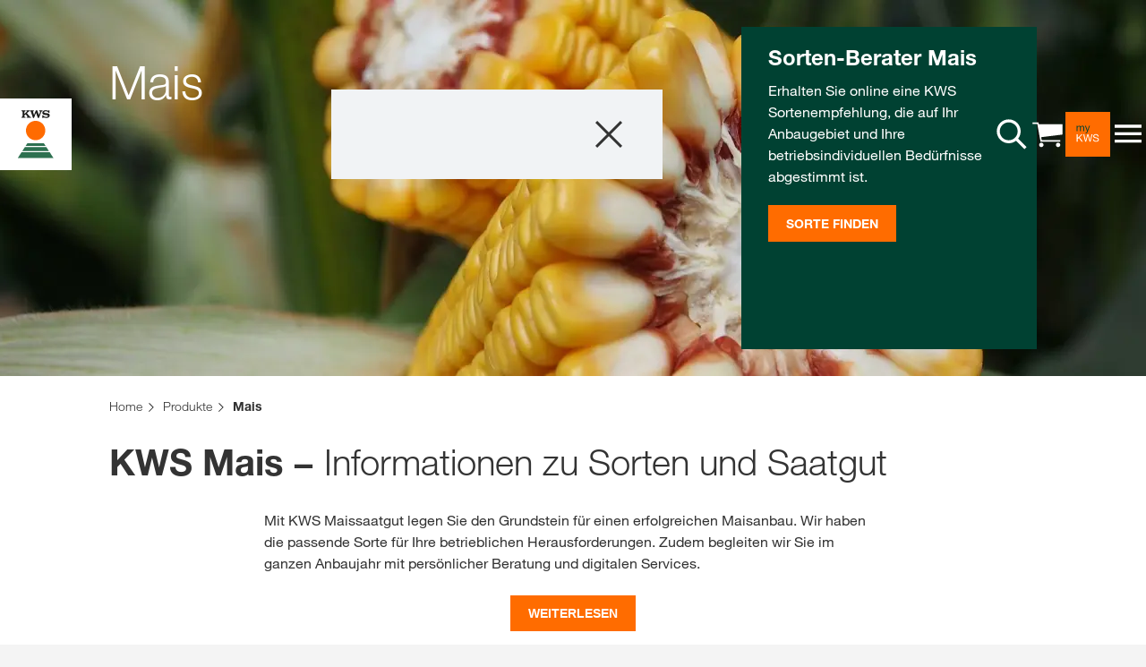

--- FILE ---
content_type: text/html;charset=UTF-8
request_url: https://www.kws.com/de/de/produkte/mais/
body_size: 61388
content:

<!DOCTYPE html>
<html dir="ltr" lang="de" >
<head>
	
	
	
<link rel="preload" href="https://assets.kws.com/releases/20260113092536/cultivent/fonts/0212d203-ce3f-42e2-862a-edf988621728.woff" as="font" type="font/woff" crossorigin>
<link rel="preload" href="https://assets.kws.com/releases/20260113092536/cultivent/fonts/49631ce8-9201-47a8-8874-45371417c35f.woff" as="font" type="font/woff" crossorigin>
<link rel="preload" href="https://assets.kws.com/releases/20260113092536/cultivent/fonts/558ed534-0c60-42cf-8b94-d0a16eb70d37.woff" as="font" type="font/woff" crossorigin>
<link rel="preload" href="https://assets.kws.com/releases/20260113092536/cultivent/fonts/26b8484e-52e3-44ac-b958-865809934ebb.woff" as="font" type="font/woff" crossorigin>
<link rel="preload" href="https://assets.kws.com/releases/20260113092536/cultivent/fonts/7195303c-2dad-478a-b6e6-fed3968719d1.woff" as="font" type="font/woff" crossorigin>
<link rel="preload" href="https://assets.kws.com/releases/20260113092536/cultivent/fonts/kws-iconfont.woff" as="font" type="font/woff" crossorigin>
<link rel="preload" href="https://assets.kws.com/releases/20260113092536/cultivent/fonts/kws-iconfont.woff2" as="font" type="font/woff2" crossorigin>
<link rel="preload" href="https://assets.kws.com/releases/20260113092536/cultivent/fonts/kws-iconfont.eot" as="font" type="font/eot" crossorigin>
<link rel="preload" href="https://assets.kws.com/releases/20260113092536/cultivent/fonts/kws-iconfont.ttf" as="font" type="font/ttf" crossorigin>

	
<!-- pInfo 22. Jan. 2026, 09:43 / KWS_DE / DE_DE / 187009 -->


	
		
		<script>(function(w,d,s,l,i){w[l]=w[l]||[];w[l].push({'gtm.start':
		new Date().getTime(),event:'gtm.js'});var f=d.getElementsByTagName(s)[0],
		j=d.createElement(s),dl=l!='dataLayer'?'&l='+l:'';j.async=true;j.src=
		'https://www.googletagmanager.com/gtm.js?id='+i+dl;f.parentNode.insertBefore(j,f);
		})(window,document,'script','dataLayer','GTM-NC8JF4M');</script>
		
		
	
	
	
		
		<script>
		  window.dataLayer = window.dataLayer || [];
		  function gtag(){dataLayer.push(arguments);}
		</script>
	


	
		
	
		
	
		
	
		
	
		
	
		
	
		
	
		
	
		
	
		
	
		
	
		
	
		
	
		
	
		
	
		
	
		
	
		
	
		
	
		
	
		
	
		
	
		
	
		
	
		
	
		
	
		
	
		
	

<!--SolrIndex:on-->
 


<title>KWS Mais - Maissaatgut - KWS SAAT | kws.de</title>
<!--SolrIndex:off-->
<meta charset="UTF-8">
<meta http-equiv="x-ua-compatible" content="ie=edge">
<meta name="viewport" content="width=device-width, initial-scale=1">
<meta name="format-detection" content="telephone=no"><!-- iOS format detection deactivated -->
<meta name="description" content="Mais − Informationen zu Sorten und Saatgut: Top Maissorten, Digitale Services zum KWS Maissaatgut, Veranstaltungen, Berater für Ihre Region − KWS SAAT">




<link rel="canonical" href="https://www.kws.com/de/de/produkte/mais/"/>

<meta name="robots" content="index,follow">
<meta name="keywords" content="Mais">



	
		
<link rel="stylesheet" href="https://assets.kws.com/releases/20260113092536/cultivent/css/style.css">
	

	

<link rel="apple-touch-icon" sizes="57x57" href="https://assets.kws.com/releases/20260113092536/cultivent/favicons/apple-icon-57x57.png">
<link rel="apple-touch-icon" sizes="60x60" href="https://assets.kws.com/releases/20260113092536/cultivent/favicons/apple-icon-60x60.png">
<link rel="apple-touch-icon" sizes="72x72" href="https://assets.kws.com/releases/20260113092536/cultivent/favicons/apple-icon-72x72.png">
<link rel="apple-touch-icon" sizes="76x76" href="https://assets.kws.com/releases/20260113092536/cultivent/favicons/apple-icon-76x76.png">
<link rel="apple-touch-icon" sizes="114x114" href="https://assets.kws.com/releases/20260113092536/cultivent/favicons/apple-icon-114x114.png">
<link rel="apple-touch-icon" sizes="120x120" href="https://assets.kws.com/releases/20260113092536/cultivent/favicons/apple-icon-120x120.png">
<link rel="apple-touch-icon" sizes="144x144" href="https://assets.kws.com/releases/20260113092536/cultivent/favicons/apple-icon-144x144.png">
<link rel="apple-touch-icon" sizes="152x152" href="https://assets.kws.com/releases/20260113092536/cultivent/favicons/apple-icon-152x152.png">
<link rel="apple-touch-icon" sizes="180x180" href="https://assets.kws.com/releases/20260113092536/cultivent/favicons/apple-icon-180x180.png">
<link rel="icon" type="image/png" sizes="192x192" href="https://assets.kws.com/releases/20260113092536/cultivent/favicons/android-icon-192x192.png">
<link rel="icon" type="image/png" sizes="32x32" href="https://assets.kws.com/releases/20260113092536/cultivent/favicons/favicon-32x32.png">
<link rel="icon" type="image/png" sizes="96x96" href="https://assets.kws.com/releases/20260113092536/cultivent/favicons/favicon-96x96.png">
<link rel="icon" type="image/png" sizes="16x16" href="https://assets.kws.com/releases/20260113092536/cultivent/favicons/favicon-16x16.png">
<link rel="manifest" href="https://assets.kws.com/releases/20260113092536/cultivent/favicons/manifest.json">
<meta name="msapplication-TileColor" content="#ffffff">
<meta name="msapplication-TileImage" content="https://assets.kws.com/releases/20260113092536/cultivent/favicons/ms-icon-144x144.png">
<meta name="theme-color" content="#ffffff">

	
	

	

	

	

	

	

	

	

	

	

	

	

	

	

	

	

	

	

	

	

	

	

	

	

	

	

	

	

	
	


	
	<link rel="stylesheet" href="https://assets.kws.com/releases/20260113092536/frontend-components/css/company-page-teaser.css?v=1528959"><link rel="stylesheet" href="https://assets.kws.com/releases/20260113092536/frontend-components/css/site-search.css?v=1528959"><link rel="stylesheet" href="https://assets.kws.com/releases/20260113092536/frontend-components/css/shop-minicart.css?v=1528959"><link rel="stylesheet" href="https://assets.kws.com/releases/20260113092536/frontend-components/css/product-services-teaser.css?v=1528959"><link rel="stylesheet" href="https://assets.kws.com/releases/20260113092536/frontend-components/css/teaser-carousel.css?v=1528959"><link rel="stylesheet" href="https://assets.kws.com/releases/20260113092536/frontend-components/css/topic-box.css?v=1528959"><link rel="stylesheet" href="https://assets.kws.com/releases/20260113092536/frontend-components/css/register-wall.css?v=1528959"><link rel="stylesheet" href="https://assets.kws.com/releases/20260113092536/frontend-components/css/big-footer.css?v=1528959"><link rel="stylesheet" href="https://assets.kws.com/releases/20260113092536/frontend-components/css/content-navigator.css?v=1528959"><link rel="stylesheet" href="https://assets.kws.com/releases/20260113092536/frontend-components/css/standard-teaser.css?v=1528959"><link rel="stylesheet" href="https://assets.kws.com/releases/20260113092536/frontend-components/css/localization-redirection-offer.css?v=1528959"><link rel="stylesheet" href="https://assets.kws.com/releases/20260113092536/frontend-components/css/my-kws-teaser.css?v=1528959"><link rel="stylesheet" href="https://assets.kws.com/releases/20260113092536/frontend-components/css/more-text.css?v=1528959"><link rel="stylesheet" href="https://assets.kws.com/releases/20260113092536/frontend-components/css/site-header.css?v=1528959"><link rel="stylesheet" href="https://assets.kws.com/releases/20260113092536/frontend-components/css/product-group-teaser.css?v=1528959">
	
	
</head>

   


<body dir="ltr" data-context="live"
	data-assets-baseurl="https://assets.kws.com"
	data-apibaseurl="/de/de/rest"
	data-shop-redirect-url="https://shop.kws.com/de-de/services/authcallback/DotAuthProvider"
	data-lightning-redirect-url=""
	data-shop-expiry-time="60"
	data-tenant="de"
	data-geoweather-api-url="https://geoweather.api.kws.com/graphql"
	data-newcubator-consultant-api-url="https://consultant.api.kws.com/de/de"
	data-use-relaunch-header="true"
	class="body js_is_farmers_cockpit sso-login-active  "
	data-is-internal-request="false" >
	
		<noscript><iframe src="https://www.googletagmanager.com/ns.html?id=GTM-NC8JF4M" height="0" width="0" style="display:none;visibility:hidden"></iframe></noscript>
		
	
	
	
	



	<div class="page" data-js-page>
		

	




	

	

	

	










    
    <header class="site-header" data-js-site-header >
        
            
<link rel="stylesheet" href="https://cdn.consentmanager.net/delivery/cmp.min.css" />
<script>window.gdprAppliesGlobally=true;if(!("cmp_id" in window)||window.cmp_id<1){window.cmp_id=0}if(!("cmp_cdid" in window)){window.cmp_cdid="e7f777532646"}if(!("cmp_params" in window)){window.cmp_params=""}if(!("cmp_host" in window)){window.cmp_host="c.delivery.consentmanager.net"}if(!("cmp_cdn" in window)){window.cmp_cdn="cdn.consentmanager.net"}if(!("cmp_proto" in window)){window.cmp_proto="https:"}if(!("cmp_codesrc" in window)){window.cmp_codesrc="1"}window.cmp_getsupportedLangs=function(){var b=["DE","EN","FR","IT","NO","DA","FI","ES","PT","RO","BG","ET","EL","GA","HR","LV","LT","MT","NL","PL","SV","SK","SL","CS","HU","RU","SR","ZH","TR","UK","AR","BS"];if("cmp_customlanguages" in window){for(var a=0;a<window.cmp_customlanguages.length;a++){b.push(window.cmp_customlanguages[a].l.toUpperCase())}}return b};window.cmp_getRTLLangs=function(){var a=["AR"];if("cmp_customlanguages" in window){for(var b=0;b<window.cmp_customlanguages.length;b++){if("r" in window.cmp_customlanguages[b]&&window.cmp_customlanguages[b].r){a.push(window.cmp_customlanguages[b].l)}}}return a};window.cmp_getlang=function(j){if(typeof(j)!="boolean"){j=true}if(j&&typeof(cmp_getlang.usedlang)=="string"&&cmp_getlang.usedlang!==""){return cmp_getlang.usedlang}var g=window.cmp_getsupportedLangs();var c=[];var f=location.hash;var e=location.search;var a="languages" in navigator?navigator.languages:[];if(f.indexOf("cmplang=")!=-1){c.push(f.substr(f.indexOf("cmplang=")+8,2).toUpperCase())}else{if(e.indexOf("cmplang=")!=-1){c.push(e.substr(e.indexOf("cmplang=")+8,2).toUpperCase())}else{if("cmp_setlang" in window&&window.cmp_setlang!=""){c.push(window.cmp_setlang.toUpperCase())}else{if(a.length>0){for(var d=0;d<a.length;d++){c.push(a[d])}}}}}if("language" in navigator){c.push(navigator.language)}if("userLanguage" in navigator){c.push(navigator.userLanguage)}var h="";for(var d=0;d<c.length;d++){var b=c[d].toUpperCase();if(g.indexOf(b)!=-1){h=b;break}if(b.indexOf("-")!=-1){b=b.substr(0,2)}if(g.indexOf(b)!=-1){h=b;break}}if(h==""&&typeof(cmp_getlang.defaultlang)=="string"&&cmp_getlang.defaultlang!==""){return cmp_getlang.defaultlang}else{if(h==""){h="EN"}}h=h.toUpperCase();return h};(function(){var u=document;var v=u.getElementsByTagName;var h=window;var o="";var b="_en";if("cmp_getlang" in h){o=h.cmp_getlang().toLowerCase();if("cmp_customlanguages" in h){for(var q=0;q<h.cmp_customlanguages.length;q++){if(h.cmp_customlanguages[q].l.toUpperCase()==o.toUpperCase()){o="en";break}}}b="_"+o}function x(i,e){var w="";i+="=";var s=i.length;var d=location;if(d.hash.indexOf(i)!=-1){w=d.hash.substr(d.hash.indexOf(i)+s,9999)}else{if(d.search.indexOf(i)!=-1){w=d.search.substr(d.search.indexOf(i)+s,9999)}else{return e}}if(w.indexOf("&")!=-1){w=w.substr(0,w.indexOf("&"))}return w}var k=("cmp_proto" in h)?h.cmp_proto:"https:";if(k!="http:"&&k!="https:"){k="https:"}var g=("cmp_ref" in h)?h.cmp_ref:location.href;var j=u.createElement("script");j.setAttribute("data-cmp-ab","1");var c=x("cmpdesign","cmp_design" in h?h.cmp_design:"");var f=x("cmpregulationkey","cmp_regulationkey" in h?h.cmp_regulationkey:"");var r=x("cmpgppkey","cmp_gppkey" in h?h.cmp_gppkey:"");var n=x("cmpatt","cmp_att" in h?h.cmp_att:"");j.src=k+"//"+h.cmp_host+"/delivery/cmp.php?"+("cmp_id" in h&&h.cmp_id>0?"id="+h.cmp_id:"")+("cmp_cdid" in h?"&cdid="+h.cmp_cdid:"")+"&h="+encodeURIComponent(g)+(c!=""?"&cmpdesign="+encodeURIComponent(c):"")+(f!=""?"&cmpregulationkey="+encodeURIComponent(f):"")+(r!=""?"&cmpgppkey="+encodeURIComponent(r):"")+(n!=""?"&cmpatt="+encodeURIComponent(n):"")+("cmp_params" in h?"&"+h.cmp_params:"")+(u.cookie.length>0?"&__cmpfcc=1":"")+"&l="+o.toLowerCase()+"&o="+(new Date()).getTime();j.type="text/javascript";j.async=true;if(u.currentScript&&u.currentScript.parentElement){u.currentScript.parentElement.appendChild(j)}else{if(u.body){u.body.appendChild(j)}else{var t=v("body");if(t.length==0){t=v("div")}if(t.length==0){t=v("span")}if(t.length==0){t=v("ins")}if(t.length==0){t=v("script")}if(t.length==0){t=v("head")}if(t.length>0){t[0].appendChild(j)}}}var m="js";var p=x("cmpdebugunminimized","cmpdebugunminimized" in h?h.cmpdebugunminimized:0)>0?"":".min";var a=x("cmpdebugcoverage","cmp_debugcoverage" in h?h.cmp_debugcoverage:"");if(a=="1"){m="instrumented";p=""}var j=u.createElement("script");j.src=k+"//"+h.cmp_cdn+"/delivery/"+m+"/cmp"+b+p+".js";j.type="text/javascript";j.setAttribute("data-cmp-ab","1");j.async=true;if(u.currentScript&&u.currentScript.parentElement){u.currentScript.parentElement.appendChild(j)}else{if(u.body){u.body.appendChild(j)}else{var t=v("body");if(t.length==0){t=v("div")}if(t.length==0){t=v("span")}if(t.length==0){t=v("ins")}if(t.length==0){t=v("script")}if(t.length==0){t=v("head")}if(t.length>0){t[0].appendChild(j)}}}})();window.cmp_addFrame=function(b){if(!window.frames[b]){if(document.body){var a=document.createElement("iframe");a.style.cssText="display:none";if("cmp_cdn" in window&&"cmp_ultrablocking" in window&&window.cmp_ultrablocking>0){a.src="//"+window.cmp_cdn+"/delivery/empty.html"}a.name=b;document.body.appendChild(a)}else{window.setTimeout(window.cmp_addFrame,10,b)}}};window.cmp_rc=function(h){var b=document.cookie;var f="";var d=0;while(b!=""&&d<100){d++;while(b.substr(0,1)==" "){b=b.substr(1,b.length)}var g=b.substring(0,b.indexOf("="));if(b.indexOf(";")!=-1){var c=b.substring(b.indexOf("=")+1,b.indexOf(";"))}else{var c=b.substr(b.indexOf("=")+1,b.length)}if(h==g){f=c}var e=b.indexOf(";")+1;if(e==0){e=b.length}b=b.substring(e,b.length)}return(f)};window.cmp_stub=function(){var a=arguments;__cmp.a=__cmp.a||[];if(!a.length){return __cmp.a}else{if(a[0]==="ping"){if(a[1]===2){a[2]({gdprApplies:gdprAppliesGlobally,cmpLoaded:false,cmpStatus:"stub",displayStatus:"hidden",apiVersion:"2.0",cmpId:31},true)}else{a[2](false,true)}}else{if(a[0]==="getUSPData"){a[2]({version:1,uspString:window.cmp_rc("")},true)}else{if(a[0]==="getTCData"){__cmp.a.push([].slice.apply(a))}else{if(a[0]==="addEventListener"||a[0]==="removeEventListener"){__cmp.a.push([].slice.apply(a))}else{if(a.length==4&&a[3]===false){a[2]({},false)}else{__cmp.a.push([].slice.apply(a))}}}}}}};window.cmp_gpp_ping=function(){return{gppVersion:"1.0",cmpStatus:"stub",cmpDisplayStatus:"hidden",supportedAPIs:["tcfca","usnat","usca","usva","usco","usut","usct"],cmpId:31}};window.cmp_gppstub=function(){var a=arguments;__gpp.q=__gpp.q||[];if(!a.length){return __gpp.q}var g=a[0];var f=a.length>1?a[1]:null;var e=a.length>2?a[2]:null;if(g==="ping"){return window.cmp_gpp_ping()}else{if(g==="addEventListener"){__gpp.e=__gpp.e||[];if(!("lastId" in __gpp)){__gpp.lastId=0}__gpp.lastId++;var c=__gpp.lastId;__gpp.e.push({id:c,callback:f});return{eventName:"listenerRegistered",listenerId:c,data:true,pingData:window.cmp_gpp_ping()}}else{if(g==="removeEventListener"){var h=false;__gpp.e=__gpp.e||[];for(var d=0;d<__gpp.e.length;d++){if(__gpp.e[d].id==e){__gpp.e[d].splice(d,1);h=true;break}}return{eventName:"listenerRemoved",listenerId:e,data:h,pingData:window.cmp_gpp_ping()}}else{if(g==="getGPPData"){return{sectionId:3,gppVersion:1,sectionList:[],applicableSections:[0],gppString:"",pingData:window.cmp_gpp_ping()}}else{if(g==="hasSection"||g==="getSection"||g==="getField"){return null}else{__gpp.q.push([].slice.apply(a))}}}}}};window.cmp_msghandler=function(d){var a=typeof d.data==="string";try{var c=a?JSON.parse(d.data):d.data}catch(f){var c=null}if(typeof(c)==="object"&&c!==null&&"__cmpCall" in c){var b=c.__cmpCall;window.__cmp(b.command,b.parameter,function(h,g){var e={__cmpReturn:{returnValue:h,success:g,callId:b.callId}};d.source.postMessage(a?JSON.stringify(e):e,"*")})}if(typeof(c)==="object"&&c!==null&&"__uspapiCall" in c){var b=c.__uspapiCall;window.__uspapi(b.command,b.version,function(h,g){var e={__uspapiReturn:{returnValue:h,success:g,callId:b.callId}};d.source.postMessage(a?JSON.stringify(e):e,"*")})}if(typeof(c)==="object"&&c!==null&&"__tcfapiCall" in c){var b=c.__tcfapiCall;window.__tcfapi(b.command,b.version,function(h,g){var e={__tcfapiReturn:{returnValue:h,success:g,callId:b.callId}};d.source.postMessage(a?JSON.stringify(e):e,"*")},b.parameter)}if(typeof(c)==="object"&&c!==null&&"__gppCall" in c){var b=c.__gppCall;window.__gpp(b.command,function(h,g){var e={__gppReturn:{returnValue:h,success:g,callId:b.callId}};d.source.postMessage(a?JSON.stringify(e):e,"*")},"parameter" in b?b.parameter:null,"version" in b?b.version:1)}};window.cmp_setStub=function(a){if(!(a in window)||(typeof(window[a])!=="function"&&typeof(window[a])!=="object"&&(typeof(window[a])==="undefined"||window[a]!==null))){window[a]=window.cmp_stub;window[a].msgHandler=window.cmp_msghandler;window.addEventListener("message",window.cmp_msghandler,false)}};window.cmp_setGppStub=function(a){if(!(a in window)||(typeof(window[a])!=="function"&&typeof(window[a])!=="object"&&(typeof(window[a])==="undefined"||window[a]!==null))){window[a]=window.cmp_gppstub;window[a].msgHandler=window.cmp_msghandler;window.addEventListener("message",window.cmp_msghandler,false)}};window.cmp_addFrame("__cmpLocator");if(!("cmp_disableusp" in window)||!window.cmp_disableusp){window.cmp_addFrame("__uspapiLocator")}if(!("cmp_disabletcf" in window)||!window.cmp_disabletcf){window.cmp_addFrame("__tcfapiLocator")}if(!("cmp_disablegpp" in window)||!window.cmp_disablegpp){window.cmp_addFrame("__gppLocator")}window.cmp_setStub("__cmp");if(!("cmp_disabletcf" in window)||!window.cmp_disabletcf){window.cmp_setStub("__tcfapi")}if(!("cmp_disableusp" in window)||!window.cmp_disableusp){window.cmp_setStub("__uspapi")}if(!("cmp_disablegpp" in window)||!window.cmp_disablegpp){window.cmp_setGppStub("__gpp")};</script>

        
        <div class="logo-container">
            <a href="/de/de/" class="main-logo" aria-label="aria_label_link_to_home">
                
                    
                    <svg width="60" height="60" viewBox="1 0 60 60" xmlns="http://www.w3.org/2000/svg"><g fill="none"><path fill="#FFF" d="M0 0h61v60H0z"/><path d="M41.32 46.908c.02.05.03.105.028.16a.312.312 0 0 1-.09.245.357.357 0 0 1-.26.08h-.585v-.632H41a.72.72 0 0 1 .132.012c.04.007.08.022.114.045a.234.234 0 0 1 .08.096l-.006-.005v-.001zm4.487 3.002h-29.95l3.14-4.84h23.662l3.147 4.84h.001zM19.71 43.98h22.24l-2.126-3.277h-17.99L19.71 43.98zm19.514-4.21l-1.52-2.34h-13.75l-1.52 2.34h16.79z" fill="#2D7050"/><path d="M38.94 26.824c0 4.48-3.63 8.11-8.11 8.11-4.48 0-8.11-3.63-8.11-8.11 0-4.48 3.63-8.11 8.11-8.11 4.48 0 8.11 3.63 8.11 8.11" fill="#FF6B00"/><path d="M41.132 10.206c.192.065.405.01.54-.14l.076-.086h.617v2.006h-.74a1.37 1.37 0 0 0-.218-.403c-.49-.597-1.252-.837-2.065-.837-.762 0-1.43.237-1.43.79.015.21.152.394.35.468.266.1.545.165.828.19.65.09 1.28.16 1.918.265.607.098.986.215 1.298.625.352.467.45 1.078.26 1.632-.138.473-.45.875-.874 1.127a3.393 3.393 0 0 1-1.113.384 5.596 5.596 0 0 1-1.884-.062l-1.04-.227a.434.434 0 0 0-.352.097.434.434 0 0 0-.105.187h-.706V14.11h.665c.453.88 1.45 1.27 2.448 1.298.564.017 1.146-.018 1.448-.474a.632.632 0 0 0-.043-.642c-.26-.32-.688-.303-1.085-.343-.73-.074-1.228-.15-1.228-.15-.582-.1-1.182-.2-1.66-.552a1.628 1.628 0 0 1-.58-1.41 2.05 2.05 0 0 1 .757-1.38c.25-.195.532-.35.832-.458.494-.183 1.116-.193 1.665-.155a5.25 5.25 0 0 1 1.417.358l.004.004zm-6.502.969a.386.386 0 0 0-.361-.517h-.38v-.676h2.676v.677h-.097a.857.857 0 0 0-.693.313c-.202.264-.273.564-.405.837l-1.74 4.41h-.942l-1.504-4.213-1.69 4.213h-.845l-1.805-5.105c-.1-.254-.23-.456-.514-.456h-.21V9.98h3.19v.677c-.2 0-.423-.028-.564.11-.23.244-.1.564 0 .837l.78 2.187L31 9.982h1.227c0 .03 1.087 3.098 1.355 3.866l1.048-2.673zm-11.172-.1a.238.238 0 0 0 .08-.266.237.237 0 0 0-.23-.158h-.184v-.67h2.7v.677h-.197c-.373 0-.713.408-.986.643l-1.092.986c.297.42 2.325 2.733 2.325 2.733.25.26.407.515 1.11.515h.125v.677h-3.802v-.677c.273 0 .608.025.676-.262a.465.465 0 0 0-.14-.407l-1.343-1.63-.977.885v.975a.433.433 0 0 0 .438.435h.337v.678h-3.3v-.678c.434 0 .668-.19.8-.514.054-.17.08-.35.078-.53v-3.003c0-.28 0-.835-.51-.835H19v-.67h3.3v.677h-.272c-.467 0-.505.563-.505.755v1.444l1.935-1.785v.005z" fill="#1D1D1B"/></g></svg>
                
            </a>
        </div>
        <div class="nav-container white" data-js-nav-container>
            
            
                <button class="search-btn icon-btn" aria-label="aria_label_open_search_dialog" data-js-search-trigger-button>
                    <svg xmlns="http://www.w3.org/2000/svg" width="40" height="40" viewBox="0 0 40 40" fill="none"><path fill-rule="evenodd" clip-rule="evenodd" d="M7.23478 26.0989C2.03372 20.8978 2.03372 12.4349 7.23478 7.2338C12.4358 2.03274 20.8988 2.03274 26.0999 7.2338C30.902 12.036 31.2703 19.6189 27.2048 24.8476L36.6302 34.273L34.2732 36.6301L24.8476 27.2045C19.619 31.2693 12.0367 30.9008 7.23478 26.0989ZM9.59341 9.5918C5.69262 13.4926 5.69262 19.8398 9.59341 23.7406C13.4942 27.6414 19.8414 27.6414 23.7422 23.7406C27.643 19.8398 27.643 13.4926 23.7422 9.5918C19.8414 5.69101 13.4942 5.69101 9.59341 9.5918Z" fill="#333333"/><mask id="mask0_1117_2689" style="mask-type:luminance" maskUnits="userSpaceOnUse" x="3" y="3" width="34" height="34"><path fill-rule="evenodd" clip-rule="evenodd" d="M7.23478 26.0989C2.03372 20.8978 2.03372 12.4349 7.23478 7.2338C12.4358 2.03274 20.8988 2.03274 26.0999 7.2338C30.902 12.036 31.2703 19.6189 27.2048 24.8476L36.6302 34.273L34.2732 36.6301L24.8476 27.2045C19.619 31.2693 12.0367 30.9008 7.23478 26.0989ZM9.59341 9.5918C5.69262 13.4926 5.69262 19.8398 9.59341 23.7406C13.4942 27.6414 19.8414 27.6414 23.7422 23.7406C27.643 19.8398 27.643 13.4926 23.7422 9.5918C19.8414 5.69101 13.4942 5.69101 9.59341 9.5918Z" fill="white"/></mask><g mask="url(#mask0_1117_2689)"></g></svg>
                </button>
            
            
                
    
    
    
    
    
    
    
    
    
    
    
    <div class="shopping-cart-section">
        <a href="https://shop.kws.com/de-de/ccrz__Cart?portalUser=&amp;store=&amp;cclcl=de_DE" class="shopping-cart-btn icon-btn" aria-label="aria_label_shopping_cart">
            <span class="shopping-cart-wrapper">
                <span class="shopping-cart-quantity hidden">0</span>
                <svg width="24" height="24" viewBox="0 0 24 24" fill="none" xmlns="http://www.w3.org/2000/svg"><path fill-rule="evenodd" clip-rule="evenodd" d="M7.31248 16.9915H20.5282V15.9609H8.11722L7.7516 13.938L21.9999 12.1831V5.18115H6.16888L5.9554 4H2V5.03057H5.15032L7.31248 16.9915ZM9.32617 19.1049C9.32617 18.2958 8.67004 17.6396 7.86096 17.6396C7.05188 17.6396 6.39575 18.2958 6.39575 19.1049C6.39575 19.9139 7.05188 20.5701 7.86096 20.5701C8.67004 20.5701 9.32617 19.9139 9.32617 19.1049ZM19.0941 17.6396C19.9032 17.6396 20.5593 18.2958 20.5593 19.1049C20.5593 19.9139 19.9032 20.5701 19.0941 20.5701C18.285 20.5701 17.6289 19.9139 17.6289 19.1049C17.6289 18.2958 18.285 17.6396 19.0941 17.6396Z" fill="#333333"/></svg>
            </span>
        </a>
        
            <div class="shopping-mini-cart-container hidden">
                <div class="my_cart mini_cart p-1 d-flex flex-column">
                    <div class="shopping-mini-cart__item-section">
                    </div>
                    <div class="shopping-mini-cart__summary summary d-flex flex-column pbs-3 px-3 m-2 justify-content-between">
                        <div class="d-flex justify-content-between shopping-mini-cart__total-price">
                            <div class="bold">Gesamtpreis:</div>
                            <span class="bold"></span>
                        </div>
                        <div class="pbs-2 pbe-2 price_info">Alle Preise in € zzgl. MwSt. Die Lieferung erfolgt innerhalb Deutschlands und Österreichs. </div>
                        <div class="mb-3 text-center pbs-2 d-flex justify-content-between">
                            <a href="https://shop.kws.com/de-de/zuckerruebe?cclcl=de_DE"
                            class="button button--medium button--cancel">Shop</a>
                            <a href="https://shop.kws.com/de-de/ccrz__Cart?portalUser=&amp;store=&amp;cclcl=de_DE"
                                class="button button--medium button--primary">Warenkorb ansehen </a>
                        </div>
                    </div>
                </div>

                <script type="text/template"
                        id="shopping-cart-item-template">
                    <div class="mini-cart-item row justify-content-between m-2 pl-2 pr-3">
                        <div class="shopping-cart_product_image col-s-3 pt-2"><img class="img-thumbnail" width="500" height="500">
                        </div>
                        <div class="shopping-cart-item-info col-s-9 justify-content-around py-2">
                            <div class="item_title mb-2"></div>
                            <p class="item_coating m-0">
                                Beizausstattung: <span></span>
                            </p>
                            <div class="d-flex flex-column">
                                <div class="d-flex justify-content-between pt-2">
                                    <div class="bold">
                                        Nettopreis pro Einheit:
                                    </div>
                                    <div class="text-right bold net"></div>
                                </div>
                                <div class="d-flex justify-content-between pt-2">
                                    <div class="bold">
                                        Menge: 
                                    </div>
                                    <div class="text-right bold quantity"></div>
                                </div>
                                <div class="d-flex justify-content-between pt-2">
                                    <div class="bold">
                                        Zwischensumme:
                                    </div>
                                    <div class="text-right bold total"></div>
                                </div>
                            </div>
                        </div>
                    </div>
                </script>
            </div>
        
        
    </div>
    

            
            
        
            
                <a href="/de/de/mykws/" class="mykws-btn icon-btn" aria-label="aria_label_link_to_mykws">
                    <svg width="200" height="200" viewBox="0 0 200 200" xmlns="http://www.w3.org/2000/svg"><path d="M0 200h200V0H0v200z" fill="#FF6C00" fill-rule="evenodd"/><path d="M54.064 62.426v3.476h.091c1.768-2.683 4.314-4.024 7.638-4.024 1.463 0 2.789.304 3.978.914 1.19.61 2.028 1.646 2.515 3.11a8.266 8.266 0 013.133-2.973c1.295-.701 2.72-1.051 4.276-1.051a12.372 12.372 0 013.224.388c.96.26 1.783.663 2.47 1.212.7.567 1.249 1.297 1.6 2.127.38.869.571 1.913.572 3.132V86.07h-3.887V70.566c.003-.69-.058-1.379-.184-2.057-.105-.6-.34-1.17-.686-1.67a3.421 3.421 0 00-1.394-1.12c-.595-.274-1.365-.411-2.31-.411-1.92 0-3.43.549-4.527 1.646-1.098 1.098-1.647 2.562-1.647 4.39V86.07H65.04V70.566a10.033 10.033 0 00-.206-2.104 4.46 4.46 0 00-.71-1.668 3.314 3.314 0 00-1.348-1.098c-.565-.26-1.289-.389-2.172-.389-1.129 0-2.097.229-2.905.686a6.575 6.575 0 00-3.059 3.636c-.229.685-.343 1.257-.343 1.715V86.07H50.41V62.426h3.654zM99.156 89.225a24.788 24.788 0 01-1.35 2.927c-.441.792-.929 1.44-1.463 1.943a4.97 4.97 0 01-1.783 1.099c-.656.227-1.41.341-2.264.342-.459 0-.917-.03-1.372-.091a6.54 6.54 0 01-1.326-.32v-3.567c.375.165.766.295 1.166.388.366.097.742.15 1.12.16.793 0 1.456-.19 1.99-.572.534-.38.938-.922 1.212-1.623l1.6-3.978-9.375-23.507h4.39l6.906 19.344h.091l6.632-19.344h4.116l-10.29 26.799z" fill="#004132"/><path d="M54.75 99.946v16.28l16.556-16.28h5.624L63.165 113.12l14.314 19.482h-5.488l-11.799-16.513-5.44 5.077v11.432h-4.345V99.946h4.343zM107.708 132.598l-7.454-27.44h-.094l-7.546 27.44h-4.528L79.72 99.946h4.44l6.4 27.164h.091l7.317-27.164h4.711l7.226 27.164h.091l6.631-27.164h4.345l-8.735 32.652h-4.529z" fill="#FFF" fill-rule="evenodd"/><path d="M141.435 104.404c-1.448-1.051-3.3-1.577-5.556-1.578-.906 0-1.81.092-2.698.275a7.165 7.165 0 00-2.356.915 4.81 4.81 0 00-1.646 1.714c-.412.717-.617 1.609-.617 2.676 0 1.006.297 1.822.891 2.447.594.625 1.387 1.136 2.378 1.532 1.089.425 2.214.754 3.36.983 1.25.259 2.523.541 3.819.846 1.296.304 2.568.663 3.818 1.075 1.197.385 2.33.948 3.36 1.669a7.959 7.959 0 012.378 2.652c.595 1.067.892 2.408.892 4.024 0 1.739-.389 3.225-1.166 4.46a9.592 9.592 0 01-2.996 3.018 13.01 13.01 0 01-4.093 1.692 19.859 19.859 0 01-4.505.526c-1.753.01-3.499-.22-5.19-.686-1.631-.458-3.064-1.151-4.298-2.08a9.847 9.847 0 01-2.928-3.567c-.716-1.448-1.075-3.163-1.074-5.145h4.116c0 1.372.267 2.553.8 3.544a7.277 7.277 0 002.103 2.447 8.868 8.868 0 003.04 1.418 13.95 13.95 0 003.567.457 16.13 16.13 0 002.95-.275 8.68 8.68 0 002.675-.937 5.305 5.305 0 001.92-1.806c.487-.762.731-1.738.732-2.927 0-1.128-.297-2.043-.892-2.744-.594-.702-1.387-1.273-2.377-1.715a17.464 17.464 0 00-3.36-1.075 806.77 806.77 0 01-3.819-.846 53.215 53.215 0 01-3.819-1.006 13.77 13.77 0 01-3.36-1.509 7.225 7.225 0 01-2.378-2.424c-.594-.991-.892-2.234-.892-3.728 0-1.645.336-3.07 1.007-4.275a8.799 8.799 0 012.675-2.973 12.017 12.017 0 013.796-1.737 16.762 16.762 0 014.367-.572 17.468 17.468 0 014.665.594 10.586 10.586 0 013.773 1.875 9.068 9.068 0 012.56 3.224c.625 1.296.968 2.843 1.029 4.64h-4.116c-.243-2.346-1.087-4.046-2.535-5.098z" fill="#FFF"/></svg>
                </a>

			
			
        

        <button class="menu-btn icon-btn" aria-label="aria_label_menu" data-js-site-nav-open-trigger>
          <svg width="24" height="24" viewBox="0 0 24 24" fill="none" xmlns="http://www.w3.org/2000/svg"><g id="System Icons/Menu"><path id="menu - material" fill-rule="evenodd" clip-rule="evenodd" d="M3 5.6001H21V7.6161H3V5.6001ZM3 12.5841V10.6161H21V12.5841H3ZM3 17.6001V15.5841H21V17.6001H3Z" fill="#333333"/><mask id="mask0_0_9853" style="mask-type:luminance" maskUnits="userSpaceOnUse" x="3" y="5" width="18" height="13"><path id="menu - material_2" fill-rule="evenodd" clip-rule="evenodd" d="M3 5.6001H21V7.6161H3V5.6001ZM3 12.5841V10.6161H21V12.5841H3ZM3 17.6001V15.5841H21V17.6001H3Z" fill="white"/></mask><g mask="url(#mask0_0_9853)"></g></g></svg>
        </button>
      </div>
    </header>
    


  
	<nav aria-hidden="true" data-js-site-nav class="site-nav">
        <div class="nav-header">
            <button class="close-btn icon-btn" aria-label="aria_label_close_menu" data-js-nav-close-trigger>
                <svg xmlns="http://www.w3.org/2000/svg" width="40" height="40" viewBox="0 0 40 40" fill="none"><path fill-rule="evenodd" clip-rule="evenodd" d="M19.9996 22.1253L32.8743 35L34.9999 32.8744L22.1252 19.9996L35 7.12481L32.8744 4.99917L19.9996 17.874L7.12557 5L4.99994 7.12564L17.8739 19.9996L5 32.8735L7.12564 34.9992L19.9996 22.1253Z" fill="#333333"/><mask id="mask0_1117_2932" style="mask-type:luminance" maskUnits="userSpaceOnUse" x="5" y="4" width="30" height="31"><path fill-rule="evenodd" clip-rule="evenodd" d="M19.9996 22.1253L32.8743 35L34.9999 32.8744L22.1252 19.9996L35 7.12481L32.8744 4.99917L19.9996 17.874L7.12557 5L4.99994 7.12564L17.8739 19.9996L5 32.8735L7.12564 34.9992L19.9996 22.1253Z" fill="white"/></mask><g mask="url(#mask0_1117_2932)"></g></svg>
            </button>
        </div>

        


        <div class="menu" aria-hidden="true" data-js-nav="menu-0">

			

        		
			<div class="menu-inner">
                <ul class="menu__list">
                <li class="menu__item" data-js="menu-item">
                        <a class="menu__link menu__link--title"
                            href="/de/de/produkte/"
                             >
                                Produkte
                        </a>
                        


    
        
            
            
<a
                            href="/de/de/produkte/"
                            class="menu__link menu__link--icon"
                            data-js="menu-link">
                                <svg xmlns="http://www.w3.org/2000/svg" width="34" height="34" viewBox="0 0 34 34" fill="none"><path fill-rule="evenodd" clip-rule="evenodd" d="M11.6773 22.9429L18.0331 16.6201L11.6773 10.2974L13.6304 8.34427L21.9062 16.6201L13.6304 24.896L11.6773 22.9429Z" fill="#333333" /><mask id="mask0_1117_2867" style="mask-type:luminance" maskUnits="userSpaceOnUse" x="11" y="8" width="11" height="17"><path fill-rule="evenodd" clip-rule="evenodd" d="M11.6773 22.9429L18.0331 16.6201L11.6773 10.2974L13.6304 8.34427L21.9062 16.6201L13.6304 24.896L11.6773 22.9429Z"fill="white" /></mask><g mask="url(#mask0_1117_2867)"></g></svg>
                        </a>
                    <div class="menu" aria-hidden="true" data-js-nav="menu-1">
                <div class="menu-inner">
                <button class="menu__icon" aria-label="aria_label_close_submenu" data-js-nav="back-to-upper-menu">
                    <svg xmlns="http://www.w3.org/2000/svg" width="40" height="40" viewBox="0 0 40 40" fill="none"> <path fill-rule="evenodd" clip-rule="evenodd" d="M25.72 11.6935L18.04 19.3335L25.72 26.9735L23.36 29.3335L13.36 19.3335L23.36 9.3335L25.72 11.6935Z" fill="white" /><mask id="mask0_1117_3666" style="mask-type:luminance" maskUnits="userSpaceOnUse" x="13" y="9" width="13" height="21"><path fill-rule="evenodd" clip-rule="evenodd" d="M25.72 11.6935L18.04 19.3335L25.72 26.9735L23.36 29.3335L13.36 19.3335L23.36 9.3335L25.72 11.6935Z" fill="white" /></mask><g mask="url(#mask0_1117_3666)"></g></svg>
                </button>
                <div class="menu__headline">
                    <a href="/de/de/produkte/" class="headline"  >Produkte</a>
                </div>
                <ul class="menu__list"><li class="menu__item" data-js="menu-item">
                <a class="menu__link menu__link--title"
                    href="/de/de/produkte/zuckerruebe/"
                     >
                        Zuckerrübe
                </a>
                


    
        
    
        
    
        
    
        
    
        
    
        
    
        
    
        
    
        
    
        
    
        
    
        
    
        
    
        
    

            </li><li class="menu__item" data-js="menu-item">
                        <a class="menu__link menu__link--title"
                            href="/de/de/produkte/mais/"
                             >
                                Mais
                        </a>
                        


    
        
    
        
    
        
    
        
    
        
    
        
    
        
    
        
    
        
    
        
    
        
    
        
    
        
    
        
    
        
    
        
    
        
    
        
    
        
    
        
    

                    </li><li class="menu__item" data-js="menu-item">
                <a class="menu__link menu__link--title"
                    href="/de/de/produkte/weizen/"
                     >
                        Weizen
                </a>
                


    
        
    
        
    
        
    
        
    
        
    
        
    
        
    

            </li><li class="menu__item" data-js="menu-item">
                <a class="menu__link menu__link--title"
                    href="/de/de/produkte/roggen/"
                     >
                        Roggen
                </a>
                


    
        
    
        
    
        
    
        
    
        
    
        
    
        
    
        
    
        
    
        
    
        
    
        
    
        
    
        
    
        
    
        
    

            </li><li class="menu__item" data-js="menu-item">
                <a class="menu__link menu__link--title"
                    href="/de/de/produkte/gerste/"
                     >
                        Gerste
                </a>
                


    
        
    
        
    
        
    

            </li><li class="menu__item" data-js="menu-item">
                <a class="menu__link menu__link--title"
                    href="/de/de/produkte/winterraps/"
                     >
                        Winterraps
                </a>
                


    
        
    
        
    
        
    
        
    
        
    
        
    
        
    
        
    
        
    
        
    

            </li><li class="menu__item" data-js="menu-item">
                <a class="menu__link menu__link--title"
                    href="/de/de/produkte/kws-fit4next/"
                     >
                        Zwischenfrüchte
                </a>
                


    
        
    
        
    
        
    
        
    
        
    
        
    

            </li><li class="menu__item" data-js="menu-item">
                <a class="menu__link menu__link--title"
                    href="/de/de/produkte/oeko/"
                     >
                        Öko / Organic
                </a>
                


    
        
    
        
    
        
    
        
    
        
    

            </li><li class="menu__item" data-js="menu-item">
                <a class="menu__link menu__link--title"
                    href="/de/de/produkte/hafer/"
                     >
                        Hafer
                </a>
                


    
        
    
        
    
        
    

            </li><li class="menu__item" data-js="menu-item">
                <a class="menu__link menu__link--title"
                    href="/de/de/produkte/sorghum/"
                     >
                        Sorghum
                </a>
                


    
        
    
        
    

            </li><li class="menu__item" data-js="menu-item">
                <a class="menu__link menu__link--title"
                    href="/de/de/produkte/koernererbse/"
                     >
                        Körnererbse
                </a>
                


    
        
    
        
    
        
    
        
    
        
    

            </li><li class="menu__item" data-js="menu-item">
                <a class="menu__link menu__link--title"
                    href="/de/de/produkte/sonnenblume/"
                     >
                        Sonnenblume
                </a>
                


    
        
    

            </li><li class="menu__item" data-js="menu-item">
                <a class="menu__link menu__link--title"
                    href="/de/de/produkte/soja/"
                     >
                        Soja
                </a>
                


            </li><li class="menu__item" data-js="menu-item">
                <a class="menu__link menu__link--title"
                    href="/de/de/produkte/gemuese/"
                     >
                        Gemüse
                </a>
                


            </li></ul></div></div></li><li class="menu__item" data-js="menu-item">
                <a class="menu__link menu__link--title"
                    href="/de/de/beratung/"
                     >
                        Beratung
                </a>
                


    
        
            
            
<a
                    href="/de/de/beratung/"
                    class="menu__link menu__link--icon"
                    data-js="menu-link">
                        <svg xmlns="http://www.w3.org/2000/svg" width="34" height="34" viewBox="0 0 34 34" fill="none"><path fill-rule="evenodd" clip-rule="evenodd" d="M11.6773 22.9429L18.0331 16.6201L11.6773 10.2974L13.6304 8.34427L21.9062 16.6201L13.6304 24.896L11.6773 22.9429Z" fill="#333333" /><mask id="mask0_1117_2867" style="mask-type:luminance" maskUnits="userSpaceOnUse" x="11" y="8" width="11" height="17"><path fill-rule="evenodd" clip-rule="evenodd" d="M11.6773 22.9429L18.0331 16.6201L11.6773 10.2974L13.6304 8.34427L21.9062 16.6201L13.6304 24.896L11.6773 22.9429Z"fill="white" /></mask><g mask="url(#mask0_1117_2867)"></g></svg>
                </a>
            <div class="menu" aria-hidden="true" data-js-nav="menu-1">
                <div class="menu-inner">
                <button class="menu__icon" aria-label="aria_label_close_submenu" data-js-nav="back-to-upper-menu">
                    <svg xmlns="http://www.w3.org/2000/svg" width="40" height="40" viewBox="0 0 40 40" fill="none"> <path fill-rule="evenodd" clip-rule="evenodd" d="M25.72 11.6935L18.04 19.3335L25.72 26.9735L23.36 29.3335L13.36 19.3335L23.36 9.3335L25.72 11.6935Z" fill="white" /><mask id="mask0_1117_3666" style="mask-type:luminance" maskUnits="userSpaceOnUse" x="13" y="9" width="13" height="21"><path fill-rule="evenodd" clip-rule="evenodd" d="M25.72 11.6935L18.04 19.3335L25.72 26.9735L23.36 29.3335L13.36 19.3335L23.36 9.3335L25.72 11.6935Z" fill="white" /></mask><g mask="url(#mask0_1117_3666)"></g></svg>
                </button>
                <div class="menu__headline">
                    <a href="/de/de/beratung/" class="headline"  >Beratung</a>
                </div>
                <ul class="menu__list"><li class="menu__item" data-js="menu-item">
                <a class="menu__link menu__link--title"
                    href="/de/de/beratung/berater/"
                     >
                        KWS Berater
                </a>
                


    
        
    
        
            
            
<a
                    href="/de/de/beratung/berater/"
                    class="menu__link menu__link--icon"
                    data-js="menu-link">
                        <svg xmlns="http://www.w3.org/2000/svg" width="34" height="34" viewBox="0 0 34 34" fill="none"><path fill-rule="evenodd" clip-rule="evenodd" d="M11.6773 22.9429L18.0331 16.6201L11.6773 10.2974L13.6304 8.34427L21.9062 16.6201L13.6304 24.896L11.6773 22.9429Z" fill="#333333" /><mask id="mask0_1117_2867" style="mask-type:luminance" maskUnits="userSpaceOnUse" x="11" y="8" width="11" height="17"><path fill-rule="evenodd" clip-rule="evenodd" d="M11.6773 22.9429L18.0331 16.6201L11.6773 10.2974L13.6304 8.34427L21.9062 16.6201L13.6304 24.896L11.6773 22.9429Z"fill="white" /></mask><g mask="url(#mask0_1117_2867)"></g></svg>
                </a>
            <div class="menu" aria-hidden="true" data-js-nav="menu-2">
                <div class="menu-inner">
                <button class="menu__icon" aria-label="aria_label_close_submenu" data-js-nav="back-to-upper-menu">
                    <svg xmlns="http://www.w3.org/2000/svg" width="40" height="40" viewBox="0 0 40 40" fill="none"> <path fill-rule="evenodd" clip-rule="evenodd" d="M25.72 11.6935L18.04 19.3335L25.72 26.9735L23.36 29.3335L13.36 19.3335L23.36 9.3335L25.72 11.6935Z" fill="white" /><mask id="mask0_1117_3666" style="mask-type:luminance" maskUnits="userSpaceOnUse" x="13" y="9" width="13" height="21"><path fill-rule="evenodd" clip-rule="evenodd" d="M25.72 11.6935L18.04 19.3335L25.72 26.9735L23.36 29.3335L13.36 19.3335L23.36 9.3335L25.72 11.6935Z" fill="white" /></mask><g mask="url(#mask0_1117_3666)"></g></svg>
                </button>
                <div class="menu__headline">
                    <a href="/de/de/beratung/berater/" class="headline"  >KWS Berater</a>
                </div>
                <ul class="menu__list"><li class="menu__item" data-js="menu-item">
                <a class="menu__link menu__link--title"
                    href="/de/de/beratung/berater/schleswig-holstein-nordwestliches-niedersachsen/"
                     >
                        Schleswig-Holstein & nordwestliches Niedersachsen
                </a>
                
            </li><li class="menu__item" data-js="menu-item">
                <a class="menu__link menu__link--title"
                    href="/de/de/beratung/berater/niedersachsen-mitte-ostwestfalen/"
                     >
                        Niedersachsen Mitte & Ostwestfalen
                </a>
                
            </li><li class="menu__item" data-js="menu-item">
                <a class="menu__link menu__link--title"
                    href="/de/de/beratung/berater/nrw-hessen-rheinland-pfalz-saarland/"
                     >
                        Nordrhein-Westfalen, Hessen, Rheinland-Pfalz & Saarland
                </a>
                
            </li><li class="menu__item" data-js="menu-item">
                <a class="menu__link menu__link--title"
                    href="/de/de/beratung/berater/mecklenburg-vorpommern-brandenburg/"
                     >
                        Mecklenburg-Vorpommern & Brandenburg
                </a>
                
            </li><li class="menu__item" data-js="menu-item">
                <a class="menu__link menu__link--title"
                    href="/de/de/beratung/berater/sachsen-sachsen-anhalt-thueringen/"
                     >
                        Sachsen, Sachsen-Anhalt & Thüringen
                </a>
                
            </li><li class="menu__item" data-js="menu-item">
                <a class="menu__link menu__link--title"
                    href="/de/de/beratung/berater/baden-wuerttemberg-franken/"
                     >
                        Baden-Württemberg & Franken
                </a>
                
            </li><li class="menu__item" data-js="menu-item">
                <a class="menu__link menu__link--title"
                    href="/de/de/beratung/berater/bayern-ohne-franken/"
                     >
                        Bayern (ohne Franken)
                </a>
                
            </li></ul></div></div></li><li class="menu__item" data-js="menu-item">
                <a class="menu__link menu__link--title"
                    href="/de/de/beratung/bestandesfuehrung/"
                     >
                        Bestandesführung
                </a>
                


    
        
            
            
<a
                    href="/de/de/beratung/bestandesfuehrung/"
                    class="menu__link menu__link--icon"
                    data-js="menu-link">
                        <svg xmlns="http://www.w3.org/2000/svg" width="34" height="34" viewBox="0 0 34 34" fill="none"><path fill-rule="evenodd" clip-rule="evenodd" d="M11.6773 22.9429L18.0331 16.6201L11.6773 10.2974L13.6304 8.34427L21.9062 16.6201L13.6304 24.896L11.6773 22.9429Z" fill="#333333" /><mask id="mask0_1117_2867" style="mask-type:luminance" maskUnits="userSpaceOnUse" x="11" y="8" width="11" height="17"><path fill-rule="evenodd" clip-rule="evenodd" d="M11.6773 22.9429L18.0331 16.6201L11.6773 10.2974L13.6304 8.34427L21.9062 16.6201L13.6304 24.896L11.6773 22.9429Z"fill="white" /></mask><g mask="url(#mask0_1117_2867)"></g></svg>
                </a>
            <div class="menu" aria-hidden="true" data-js-nav="menu-2">
                <div class="menu-inner">
                <button class="menu__icon" aria-label="aria_label_close_submenu" data-js-nav="back-to-upper-menu">
                    <svg xmlns="http://www.w3.org/2000/svg" width="40" height="40" viewBox="0 0 40 40" fill="none"> <path fill-rule="evenodd" clip-rule="evenodd" d="M25.72 11.6935L18.04 19.3335L25.72 26.9735L23.36 29.3335L13.36 19.3335L23.36 9.3335L25.72 11.6935Z" fill="white" /><mask id="mask0_1117_3666" style="mask-type:luminance" maskUnits="userSpaceOnUse" x="13" y="9" width="13" height="21"><path fill-rule="evenodd" clip-rule="evenodd" d="M25.72 11.6935L18.04 19.3335L25.72 26.9735L23.36 29.3335L13.36 19.3335L23.36 9.3335L25.72 11.6935Z" fill="white" /></mask><g mask="url(#mask0_1117_3666)"></g></svg>
                </button>
                <div class="menu__headline">
                    <a href="/de/de/beratung/bestandesfuehrung/" class="headline"  >Bestandesführung</a>
                </div>
                <ul class="menu__list"><li class="menu__item" data-js="menu-item">
                <a class="menu__link menu__link--title"
                    href="/de/de/beratung/bestandesfuehrung/krankheiten/"
                     >
                        Krankheiten
                </a>
                
            </li><li class="menu__item" data-js="menu-item">
                <a class="menu__link menu__link--title"
                    href="/de/de/beratung/bestandesfuehrung/schaedlinge/"
                     >
                        Schädlinge
                </a>
                
            </li><li class="menu__item" data-js="menu-item">
                <a class="menu__link menu__link--title"
                    href="/de/de/beratung/bestandesfuehrung/pflanzenschutz/"
                     >
                        Pflanzenschutz
                </a>
                
            </li><li class="menu__item" data-js="menu-item">
                <a class="menu__link menu__link--title"
                    href="/de/de/beratung/bestandesfuehrung/duengung/"
                     >
                        Düngung
                </a>
                
            </li></ul></div></div></li><li class="menu__item" data-js="menu-item">
                <a class="menu__link menu__link--title"
                    href="/de/de/beratung/saatgut/"
                     >
                        Saatgut & KWS INITIO
                </a>
                


    
        
    
        
    
        
    

            </li><li class="menu__item" data-js="menu-item">
                <a class="menu__link menu__link--title"
                    href="/de/de/beratung/aussaat/"
                     >
                        Aussaat & Bodenbearbeitung
                </a>
                


    
        
    
        
    
        
    
        
    
        
    
        
    
        
    
        
    
        
    
        
    
        
    
        
    

            </li><li class="menu__item" data-js="menu-item">
                <a class="menu__link menu__link--title"
                    href="/de/de/beratung/ernte/"
                     >
                        Ernte & Lagerung
                </a>
                


    
        
    
        
    
        
    
        
    
        
    
        
    
        
    
        
    

            </li><li class="menu__item" data-js="menu-item">
                <a class="menu__link menu__link--title"
                    href="/de/de/beratung/fuetterung/"
                     >
                        Fütterung & Silierung
                </a>
                


    
        
    
        
    
        
    
        
    
        
    

            </li><li class="menu__item" data-js="menu-item">
                <a class="menu__link menu__link--title"
                    href="/de/de/beratung/biogas/"
                     >
                        Biogas & Energie
                </a>
                


    
        
    

            </li><li class="menu__item" data-js="menu-item">
                <a class="menu__link menu__link--title"
                    href="/de/de/beratung/fruchtfolge/"
                     >
                        Fruchtfolge & Zwischenfrüchte
                </a>
                


    
        
    
        
    
        
    
        
    

            </li></ul></div></div></li><li class="menu__item" data-js="menu-item">
                <a class="menu__link menu__link--title"
                    href="/de/de/stories-events/"
                     >
                        Stories & Events
                </a>
                


    
        
            
            
<a
                    href="/de/de/stories-events/"
                    class="menu__link menu__link--icon"
                    data-js="menu-link">
                        <svg xmlns="http://www.w3.org/2000/svg" width="34" height="34" viewBox="0 0 34 34" fill="none"><path fill-rule="evenodd" clip-rule="evenodd" d="M11.6773 22.9429L18.0331 16.6201L11.6773 10.2974L13.6304 8.34427L21.9062 16.6201L13.6304 24.896L11.6773 22.9429Z" fill="#333333" /><mask id="mask0_1117_2867" style="mask-type:luminance" maskUnits="userSpaceOnUse" x="11" y="8" width="11" height="17"><path fill-rule="evenodd" clip-rule="evenodd" d="M11.6773 22.9429L18.0331 16.6201L11.6773 10.2974L13.6304 8.34427L21.9062 16.6201L13.6304 24.896L11.6773 22.9429Z"fill="white" /></mask><g mask="url(#mask0_1117_2867)"></g></svg>
                </a>
            <div class="menu" aria-hidden="true" data-js-nav="menu-1">
                <div class="menu-inner">
                <button class="menu__icon" aria-label="aria_label_close_submenu" data-js-nav="back-to-upper-menu">
                    <svg xmlns="http://www.w3.org/2000/svg" width="40" height="40" viewBox="0 0 40 40" fill="none"> <path fill-rule="evenodd" clip-rule="evenodd" d="M25.72 11.6935L18.04 19.3335L25.72 26.9735L23.36 29.3335L13.36 19.3335L23.36 9.3335L25.72 11.6935Z" fill="white" /><mask id="mask0_1117_3666" style="mask-type:luminance" maskUnits="userSpaceOnUse" x="13" y="9" width="13" height="21"><path fill-rule="evenodd" clip-rule="evenodd" d="M25.72 11.6935L18.04 19.3335L25.72 26.9735L23.36 29.3335L13.36 19.3335L23.36 9.3335L25.72 11.6935Z" fill="white" /></mask><g mask="url(#mask0_1117_3666)"></g></svg>
                </button>
                <div class="menu__headline">
                    <a href="/de/de/stories-events/" class="headline"  >Stories & Events</a>
                </div>
                <ul class="menu__list"><li class="menu__item" data-js="menu-item">
                <a class="menu__link menu__link--title"
                    href="/de/de/stories-events/news/"
                     >
                        News & Aktuelles
                </a>
                


            </li><li class="menu__item" data-js="menu-item">
                <a class="menu__link menu__link--title"
                    href="/de/de/stories-events/veranstaltungen/"
                     >
                        Veranstaltungskalender
                </a>
                


    
        
    
        
    
        
    
        
    

            </li><li class="menu__item" data-js="menu-item">
                <a class="menu__link menu__link--title"
                    href="/de/de/stories-events/blickpunkt/"
                     >
                        BlickPunkt Kundenmagazin
                </a>
                


    
        
    
        
    
        
    
        
    
        
    
        
    
        
    
        
    
        
    
        
    
        
    
        
    
        
    
        
    
        
    
        
    
        
    
        
    
        
    
        
    
        
    
        
    
        
    
        
    
        
    
        
    
        
    
        
    
        
    
        
    
        
    
        
    
        
    
        
    
        
    
        
    
        
    
        
    
        
    
        
    
        
    
        
    
        
    
        
    
        
    
        
    
        
    
        
    
        
    
        
    
        
    
        
    
        
    
        
    
        
    
        
    
        
    
        
    
        
    
        
    
        
    
        
    
        
    
        
    
        
    
        
    
        
    
        
    
        
    
        
    
        
    
        
    
        
    
        
    
        
    
        
    
        
    
        
    
        
    
        
    
        
    
        
    
        
    
        
    
        
    
        
    
        
    
        
    
        
    
        
    
        
    
        
    
        
    
        
    
        
    
        
    
        
    
        
    
        
    
        
    
        
    
        
    
        
    
        
    
        
    
        
    
        
    
        
    
        
    
        
    
        
    
        
    
        
    
        
    
        
    
        
    
        
    
        
    
        
    
        
    
        
    
        
    
        
    
        
    
        
    
        
    
        
    
        
    
        
    
        
    
        
    
        
    
        
    
        
    
        
    
        
    
        
    
        
    
        
    
        
    
        
    
        
    
        
    
        
    
        
    
        
    
        
    
        
    
        
    
        
    
        
    
        
    
        
    
        
    

            </li><li class="menu__item" data-js="menu-item">
                <a class="menu__link menu__link--title"
                    href="/de/de/stories-events/world-of-farming/"
                     >
                        World of Farming
                </a>
                


    
        
    
        
    
        
    
        
    
        
    
        
    
        
    
        
    
        
    
        
    
        
    
        
    
        
    
        
    
        
    
        
    
        
    
        
    
        
    
        
    
        
    
        
    
        
    
        
    
        
    
        
    
        
    
        
    
        
    
        
    
        
    
        
    
        
    
        
    
        
    
        
    

            </li><li class="menu__item" data-js="menu-item">
                <a class="menu__link menu__link--title"
                    href="/de/de/stories-events/yourseedpartner/"
                     >
                        #YourSeedPartner
                </a>
                


            </li></ul></div></div></li><li class="menu__item" data-js="menu-item">
                <a class="menu__link menu__link--title"
                    href="/de/de/digitale-services/"
                     >
                        Digitale Services
                </a>
                


    
        
            
            
<a
                    href="/de/de/digitale-services/"
                    class="menu__link menu__link--icon"
                    data-js="menu-link">
                        <svg xmlns="http://www.w3.org/2000/svg" width="34" height="34" viewBox="0 0 34 34" fill="none"><path fill-rule="evenodd" clip-rule="evenodd" d="M11.6773 22.9429L18.0331 16.6201L11.6773 10.2974L13.6304 8.34427L21.9062 16.6201L13.6304 24.896L11.6773 22.9429Z" fill="#333333" /><mask id="mask0_1117_2867" style="mask-type:luminance" maskUnits="userSpaceOnUse" x="11" y="8" width="11" height="17"><path fill-rule="evenodd" clip-rule="evenodd" d="M11.6773 22.9429L18.0331 16.6201L11.6773 10.2974L13.6304 8.34427L21.9062 16.6201L13.6304 24.896L11.6773 22.9429Z"fill="white" /></mask><g mask="url(#mask0_1117_2867)"></g></svg>
                </a>
            <div class="menu" aria-hidden="true" data-js-nav="menu-1">
                <div class="menu-inner">
                <button class="menu__icon" aria-label="aria_label_close_submenu" data-js-nav="back-to-upper-menu">
                    <svg xmlns="http://www.w3.org/2000/svg" width="40" height="40" viewBox="0 0 40 40" fill="none"> <path fill-rule="evenodd" clip-rule="evenodd" d="M25.72 11.6935L18.04 19.3335L25.72 26.9735L23.36 29.3335L13.36 19.3335L23.36 9.3335L25.72 11.6935Z" fill="white" /><mask id="mask0_1117_3666" style="mask-type:luminance" maskUnits="userSpaceOnUse" x="13" y="9" width="13" height="21"><path fill-rule="evenodd" clip-rule="evenodd" d="M25.72 11.6935L18.04 19.3335L25.72 26.9735L23.36 29.3335L13.36 19.3335L23.36 9.3335L25.72 11.6935Z" fill="white" /></mask><g mask="url(#mask0_1117_3666)"></g></svg>
                </button>
                <div class="menu__headline">
                    <a href="/de/de/digitale-services/" class="headline"  >Digitale Services</a>
                </div>
                <ul class="menu__list"><li class="menu__item" data-js="menu-item">
                <a class="menu__link menu__link--title"
                    href="/de/de/digitale-services/mehrwert-service/"
                     >
                        MehrWert-Service
                </a>
                


            </li><li class="menu__item" data-js="menu-item">
                <a class="menu__link menu__link--title"
                    href="/de/de/digitale-services/vitalitaets-check/"
                     >
                        Vitalitäts-Check
                </a>
                


    
        
    

            </li><li class="menu__item" data-js="menu-item">
                <a class="menu__link menu__link--title"
                    href="/de/de/digitale-services/teilflaechenspezifische-aussaat/"
                     >
                        Teilflächenspezifische Aussaat
                </a>
                


    
        
    
        
    
        
    
        
    

            </li><li class="menu__item" data-js="menu-item">
                <a class="menu__link menu__link--title"
                    href="/de/de/digitale-services/saatgutbedarf-und-aussaatstaerke/"
                     >
                        Saatgut- und Aussaatstärke-Rechner
                </a>
                


            </li><li class="menu__item" data-js="menu-item">
                <a class="menu__link menu__link--title"
                    href="/de/de/digitale-services/sorten-berater/"
                     >
                        Sorten-Berater
                </a>
                


            </li><li class="menu__item" data-js="menu-item">
                <a class="menu__link menu__link--title"
                    href="/de/de/digitale-services/tools-rechner/"
                     >
                        Alle Tools & Rechner
                </a>
                


            </li><li class="menu__item" data-js="menu-item">
                <a class="menu__link menu__link--title"
                    href="https://www.kws.com/de/de/mykws-app/"
                    target="_blank" >
                        myKWS App
                </a>
                


            </li></ul></div></div></li><li class="menu__item" data-js="menu-item">
                <a class="menu__link menu__link--title"
                    href="/de/de/ueber-uns/"
                     >
                        Über uns
                </a>
                


    
        
            
            
<a
                    href="/de/de/ueber-uns/"
                    class="menu__link menu__link--icon"
                    data-js="menu-link">
                        <svg xmlns="http://www.w3.org/2000/svg" width="34" height="34" viewBox="0 0 34 34" fill="none"><path fill-rule="evenodd" clip-rule="evenodd" d="M11.6773 22.9429L18.0331 16.6201L11.6773 10.2974L13.6304 8.34427L21.9062 16.6201L13.6304 24.896L11.6773 22.9429Z" fill="#333333" /><mask id="mask0_1117_2867" style="mask-type:luminance" maskUnits="userSpaceOnUse" x="11" y="8" width="11" height="17"><path fill-rule="evenodd" clip-rule="evenodd" d="M11.6773 22.9429L18.0331 16.6201L11.6773 10.2974L13.6304 8.34427L21.9062 16.6201L13.6304 24.896L11.6773 22.9429Z"fill="white" /></mask><g mask="url(#mask0_1117_2867)"></g></svg>
                </a>
            <div class="menu" aria-hidden="true" data-js-nav="menu-1">
                <div class="menu-inner">
                <button class="menu__icon" aria-label="aria_label_close_submenu" data-js-nav="back-to-upper-menu">
                    <svg xmlns="http://www.w3.org/2000/svg" width="40" height="40" viewBox="0 0 40 40" fill="none"> <path fill-rule="evenodd" clip-rule="evenodd" d="M25.72 11.6935L18.04 19.3335L25.72 26.9735L23.36 29.3335L13.36 19.3335L23.36 9.3335L25.72 11.6935Z" fill="white" /><mask id="mask0_1117_3666" style="mask-type:luminance" maskUnits="userSpaceOnUse" x="13" y="9" width="13" height="21"><path fill-rule="evenodd" clip-rule="evenodd" d="M25.72 11.6935L18.04 19.3335L25.72 26.9735L23.36 29.3335L13.36 19.3335L23.36 9.3335L25.72 11.6935Z" fill="white" /></mask><g mask="url(#mask0_1117_3666)"></g></svg>
                </button>
                <div class="menu__headline">
                    <a href="/de/de/ueber-uns/" class="headline"  >Über uns</a>
                </div>
                <ul class="menu__list"><li class="menu__item" data-js="menu-item">
                <a class="menu__link menu__link--title"
                    href="/de/de/ueber-uns/kontakt/"
                     >
                        Kontakt & Ansprechpartner
                </a>
                


            </li><li class="menu__item" data-js="menu-item">
                <a class="menu__link menu__link--title"
                    href="/de/de/ueber-uns/kws-in-deutschland/"
                     >
                        Standorte in Deutschland
                </a>
                


            </li><li class="menu__item" data-js="menu-item">
                <a class="menu__link menu__link--title"
                    href="https://www.kws.com/corp/de/unternehmen/unternehmensfuehrung/"
                    target="_blank" >
                        Unternehmensführung ↗
                </a>
                


            </li><li class="menu__item" data-js="menu-item">
                <a class="menu__link menu__link--title"
                    href="https://www.kws.com/corp/de/investoren/"
                    target="_blank" >
                        Investor Relations ↗
                </a>
                


            </li><li class="menu__item" data-js="menu-item">
                <a class="menu__link menu__link--title"
                    href="https://www.kws.com/corp/de/nachhaltigkeit/soziale-verantwortung/gesellschaftliches-engagement/"
                    target="_blank" >
                        Gesellschaftliches Engagement ↗
                </a>
                


            </li></ul></div></div></li><li class="menu__item" data-js="menu-item">
                <a class="menu__link menu__link--title"
                    href="/de/de/karriere/"
                     >
                        Karriere
                </a>
                


    
        
            
            
<a
                    href="/de/de/karriere/"
                    class="menu__link menu__link--icon"
                    data-js="menu-link">
                        <svg xmlns="http://www.w3.org/2000/svg" width="34" height="34" viewBox="0 0 34 34" fill="none"><path fill-rule="evenodd" clip-rule="evenodd" d="M11.6773 22.9429L18.0331 16.6201L11.6773 10.2974L13.6304 8.34427L21.9062 16.6201L13.6304 24.896L11.6773 22.9429Z" fill="#333333" /><mask id="mask0_1117_2867" style="mask-type:luminance" maskUnits="userSpaceOnUse" x="11" y="8" width="11" height="17"><path fill-rule="evenodd" clip-rule="evenodd" d="M11.6773 22.9429L18.0331 16.6201L11.6773 10.2974L13.6304 8.34427L21.9062 16.6201L13.6304 24.896L11.6773 22.9429Z"fill="white" /></mask><g mask="url(#mask0_1117_2867)"></g></svg>
                </a>
            <div class="menu" aria-hidden="true" data-js-nav="menu-1">
                <div class="menu-inner">
                <button class="menu__icon" aria-label="aria_label_close_submenu" data-js-nav="back-to-upper-menu">
                    <svg xmlns="http://www.w3.org/2000/svg" width="40" height="40" viewBox="0 0 40 40" fill="none"> <path fill-rule="evenodd" clip-rule="evenodd" d="M25.72 11.6935L18.04 19.3335L25.72 26.9735L23.36 29.3335L13.36 19.3335L23.36 9.3335L25.72 11.6935Z" fill="white" /><mask id="mask0_1117_3666" style="mask-type:luminance" maskUnits="userSpaceOnUse" x="13" y="9" width="13" height="21"><path fill-rule="evenodd" clip-rule="evenodd" d="M25.72 11.6935L18.04 19.3335L25.72 26.9735L23.36 29.3335L13.36 19.3335L23.36 9.3335L25.72 11.6935Z" fill="white" /></mask><g mask="url(#mask0_1117_3666)"></g></svg>
                </button>
                <div class="menu__headline">
                    <a href="/de/de/karriere/" class="headline"  >Karriere</a>
                </div>
                <ul class="menu__list"><li class="menu__item" data-js="menu-item">
                <a class="menu__link menu__link--title"
                    href="/de/de/karriere/berufserfahrene-professionals/"
                     >
                        Berufserfahrene & Professionals
                </a>
                


    
        
    

            </li><li class="menu__item" data-js="menu-item">
                <a class="menu__link menu__link--title"
                    href="/de/de/karriere/absolventen-berufseinsteiger/"
                     >
                        Absolventen & Berufseinsteiger
                </a>
                


    
        
    

            </li><li class="menu__item" data-js="menu-item">
                <a class="menu__link menu__link--title"
                    href="/de/de/karriere/saisonaushilfen-ferienjobs/"
                     >
                        Saisonaushilfen & Ferienjobs
                </a>
                


    
        
    

            </li><li class="menu__item" data-js="menu-item">
                <a class="menu__link menu__link--title"
                    href="/de/de/karriere/schueler/"
                     >
                        Schüler
                </a>
                


    
        
            
            
<a
                    href="/de/de/karriere/schueler/"
                    class="menu__link menu__link--icon"
                    data-js="menu-link">
                        <svg xmlns="http://www.w3.org/2000/svg" width="34" height="34" viewBox="0 0 34 34" fill="none"><path fill-rule="evenodd" clip-rule="evenodd" d="M11.6773 22.9429L18.0331 16.6201L11.6773 10.2974L13.6304 8.34427L21.9062 16.6201L13.6304 24.896L11.6773 22.9429Z" fill="#333333" /><mask id="mask0_1117_2867" style="mask-type:luminance" maskUnits="userSpaceOnUse" x="11" y="8" width="11" height="17"><path fill-rule="evenodd" clip-rule="evenodd" d="M11.6773 22.9429L18.0331 16.6201L11.6773 10.2974L13.6304 8.34427L21.9062 16.6201L13.6304 24.896L11.6773 22.9429Z"fill="white" /></mask><g mask="url(#mask0_1117_2867)"></g></svg>
                </a>
            <div class="menu" aria-hidden="true" data-js-nav="menu-2">
                <div class="menu-inner">
                <button class="menu__icon" aria-label="aria_label_close_submenu" data-js-nav="back-to-upper-menu">
                    <svg xmlns="http://www.w3.org/2000/svg" width="40" height="40" viewBox="0 0 40 40" fill="none"> <path fill-rule="evenodd" clip-rule="evenodd" d="M25.72 11.6935L18.04 19.3335L25.72 26.9735L23.36 29.3335L13.36 19.3335L23.36 9.3335L25.72 11.6935Z" fill="white" /><mask id="mask0_1117_3666" style="mask-type:luminance" maskUnits="userSpaceOnUse" x="13" y="9" width="13" height="21"><path fill-rule="evenodd" clip-rule="evenodd" d="M25.72 11.6935L18.04 19.3335L25.72 26.9735L23.36 29.3335L13.36 19.3335L23.36 9.3335L25.72 11.6935Z" fill="white" /></mask><g mask="url(#mask0_1117_3666)"></g></svg>
                </button>
                <div class="menu__headline">
                    <a href="/de/de/karriere/schueler/" class="headline"  >Schüler</a>
                </div>
                <ul class="menu__list"><li class="menu__item" data-js="menu-item">
                <a class="menu__link menu__link--title"
                    href="/de/de/karriere/schueler/schuelerpraktika/"
                     >
                        Schülerpraktika
                </a>
                
            </li><li class="menu__item" data-js="menu-item">
                <a class="menu__link menu__link--title"
                    href="/de/de/karriere/schueler/ausbildung/"
                     >
                        Ausbildung
                </a>
                
            </li><li class="menu__item" data-js="menu-item">
                <a class="menu__link menu__link--title"
                    href="/de/de/karriere/schueler/abend-der-ausbildung/"
                     >
                        Abend der Ausbildung
                </a>
                
            </li></ul></div></div></li><li class="menu__item" data-js="menu-item">
                <a class="menu__link menu__link--title"
                    href="/de/de/karriere/studenten/"
                     >
                        Studenten
                </a>
                


    
        
            
            
<a
                    href="/de/de/karriere/studenten/"
                    class="menu__link menu__link--icon"
                    data-js="menu-link">
                        <svg xmlns="http://www.w3.org/2000/svg" width="34" height="34" viewBox="0 0 34 34" fill="none"><path fill-rule="evenodd" clip-rule="evenodd" d="M11.6773 22.9429L18.0331 16.6201L11.6773 10.2974L13.6304 8.34427L21.9062 16.6201L13.6304 24.896L11.6773 22.9429Z" fill="#333333" /><mask id="mask0_1117_2867" style="mask-type:luminance" maskUnits="userSpaceOnUse" x="11" y="8" width="11" height="17"><path fill-rule="evenodd" clip-rule="evenodd" d="M11.6773 22.9429L18.0331 16.6201L11.6773 10.2974L13.6304 8.34427L21.9062 16.6201L13.6304 24.896L11.6773 22.9429Z"fill="white" /></mask><g mask="url(#mask0_1117_2867)"></g></svg>
                </a>
            <div class="menu" aria-hidden="true" data-js-nav="menu-2">
                <div class="menu-inner">
                <button class="menu__icon" aria-label="aria_label_close_submenu" data-js-nav="back-to-upper-menu">
                    <svg xmlns="http://www.w3.org/2000/svg" width="40" height="40" viewBox="0 0 40 40" fill="none"> <path fill-rule="evenodd" clip-rule="evenodd" d="M25.72 11.6935L18.04 19.3335L25.72 26.9735L23.36 29.3335L13.36 19.3335L23.36 9.3335L25.72 11.6935Z" fill="white" /><mask id="mask0_1117_3666" style="mask-type:luminance" maskUnits="userSpaceOnUse" x="13" y="9" width="13" height="21"><path fill-rule="evenodd" clip-rule="evenodd" d="M25.72 11.6935L18.04 19.3335L25.72 26.9735L23.36 29.3335L13.36 19.3335L23.36 9.3335L25.72 11.6935Z" fill="white" /></mask><g mask="url(#mask0_1117_3666)"></g></svg>
                </button>
                <div class="menu__headline">
                    <a href="/de/de/karriere/studenten/" class="headline"  >Studenten</a>
                </div>
                <ul class="menu__list"><li class="menu__item" data-js="menu-item">
                <a class="menu__link menu__link--title"
                    href="/de/de/karriere/studenten/praktika-abschlussarbeiten/"
                     >
                        Praktika & Abschlussarbeiten
                </a>
                
            </li><li class="menu__item" data-js="menu-item">
                <a class="menu__link menu__link--title"
                    href="/de/de/karriere/studenten/molecular-research-internship/"
                     >
                        Molecular Research Internship
                </a>
                
            </li><li class="menu__item" data-js="menu-item">
                <a class="menu__link menu__link--title"
                    href="/de/de/karriere/studenten/praktikum-im-feldversuchswesen/"
                     >
                        Praktikum im Feldversuchswesen
                </a>
                
            </li><li class="menu__item" data-js="menu-item">
                <a class="menu__link menu__link--title"
                    href="/de/de/karriere/studenten/praktikum-in-der-getreidezuechtung/"
                     >
                        Praktikum in der Getreidezüchtung
                </a>
                
            </li></ul></div></div></li><li class="menu__item" data-js="menu-item">
                <a class="menu__link menu__link--title"
                    href="/de/de/karriere/entdecke-kws/"
                     >
                        KWS entdecken
                </a>
                


    
        
    
        
    
        
    

            </li><li class="menu__item" data-js="menu-item">
                <a class="menu__link menu__link--title"
                    href="/de/de/karriere/arbeiten-bei-kws/"
                     >
                        Arbeiten bei KWS
                </a>
                


            </li><li class="menu__item" data-js="menu-item">
                <a class="menu__link menu__link--title"
                    href="/de/de/karriere/talent-community/"
                     >
                        Talent Community 
                </a>
                


            </li><li class="menu__item" data-js="menu-item">
                <a class="menu__link menu__link--title"
                    href="https://jobs.kws.com/?locale=de_DE"
                    target="_blank" >
                        Job Portal ↗
                </a>
                


            </li></ul></div></div></li>

                
                
                
                    <li class="menu__item" data-js="menu-item">
                        <a href="https://shop.kws.com/de-de/zuckerruebe?cclcl=de_DE"  class="menu__link menu__link--title">
                            Shop
                        </a>
                    </li>
                
                
                
                

  
                  
  
              </ul>
              <div class="nav-footer">
                  
                  
    
    
        
            
                <section class="my-kws-teaser">
    <h2>Exklusiver Inhalt <br>mit <b>myKWS</b></h2>
    <div class="button-row">
      <a
        class="button button--medium button--primary"
        title="Zum myKWS Login"
        aria-label="aria_label_login_button"
        href="/de/de/mykws/">Login</a>
      <a
        class="button button--medium button--primary-inverted"
        title="Zur myKWS Registrierung"
        aria-label="aria_label_register_button"
        href="/de/de/mykws/registrierung/">Registrieren</a>
    </div>
    
</section>
            
            
                

<div class="company-page-teaser__wrapper" >
    <div class="company-page-teaser">
        <div class="company-page-teaser__container section">
            <h3 class="company-page-teaser__text">
                <a href="https://www.kws.com/corp/de/" target="_blank" class="company-page-teaser__link" >
                    <b>Internationale Themen</b> der KWS Group unter kws.com/corp
                </a>
            </h3>
            <svg xmlns="http://www.w3.org/2000/svg" width="40" height="41" viewBox="0 0 40 41" fill="none"><path fill-rule="evenodd" clip-rule="evenodd" d="M11.7407 31.1339L9.42138 28.8146L23.7898 14.4462L10.581 14.4179L10.581 11.0804L29.4749 11.0804L29.4749 29.9743L26.1374 29.9743L26.1091 16.7655L11.7407 31.1339Z" fill="white"/><mask id="mask0_1596_3650" style="mask-type:luminance" maskUnits="userSpaceOnUse" x="9" y="11" width="21" height="21"><path fill-rule="evenodd" clip-rule="evenodd" d="M11.7407 31.1339L9.42138 28.8146L23.7898 14.4462L10.581 14.4179L10.581 11.0804L29.4749 11.0804L29.4749 29.9743L26.1374 29.9743L26.1091 16.7655L11.7407 31.1339Z" fill="white"/></mask><g mask="url(#mask0_1596_3650)"></g></svg>
        </div>
    </div>
</div>
            
        
    

              </div>
            </div>
        </div>
    </nav>


    <dialog
        class="search-dialog"
        data-api-base-url="https://www.kws.com/SolrRestService/"
        data-api-locale="kws_de_de"
        data-result-page-url="/de/de/suche/"
        data-page-url=""
        data-js-search-dialog
        >
    <form class="search-dialog__form no-validate" data-js-search-dialog-form>
        <div class="search-dialog__input-container">
            <label for="search-input" class="search-dialog__input-label"
                data-js-search-label
                >Suchbegriff eingeben
            </label>
            <input
                type="search"
                id="search-input"
                class="search-dialog__input"
                placeholder="Suchbegriff eingeben"
                aria-haspopup="listbox"
                aria-controls="searchModal"
                aria-expanded="false"
                autofocus
                data-js-search-input
                >
            <button
                type="submit"
                class="search-dialog__search-btn icon-btn"
                aria-label="aria_label_search"
                data-js-search-submit-button
                >
                <svg xmlns="http://www.w3.org/2000/svg" width="40" height="40" viewBox="0 0 40 40" fill="none"><path fill-rule="evenodd" clip-rule="evenodd" d="M7.23478 26.0989C2.03372 20.8978 2.03372 12.4349 7.23478 7.2338C12.4358 2.03274 20.8988 2.03274 26.0999 7.2338C30.902 12.036 31.2703 19.6189 27.2048 24.8476L36.6302 34.273L34.2732 36.6301L24.8476 27.2045C19.619 31.2693 12.0367 30.9008 7.23478 26.0989ZM9.59341 9.5918C5.69262 13.4926 5.69262 19.8398 9.59341 23.7406C13.4942 27.6414 19.8414 27.6414 23.7422 23.7406C27.643 19.8398 27.643 13.4926 23.7422 9.5918C19.8414 5.69101 13.4942 5.69101 9.59341 9.5918Z" fill="#333333"/><mask id="mask0_1117_2689" style="mask-type:luminance" maskUnits="userSpaceOnUse" x="3" y="3" width="34" height="34"><path fill-rule="evenodd" clip-rule="evenodd" d="M7.23478 26.0989C2.03372 20.8978 2.03372 12.4349 7.23478 7.2338C12.4358 2.03274 20.8988 2.03274 26.0999 7.2338C30.902 12.036 31.2703 19.6189 27.2048 24.8476L36.6302 34.273L34.2732 36.6301L24.8476 27.2045C19.619 31.2693 12.0367 30.9008 7.23478 26.0989ZM9.59341 9.5918C5.69262 13.4926 5.69262 19.8398 9.59341 23.7406C13.4942 27.6414 19.8414 27.6414 23.7422 23.7406C27.643 19.8398 27.643 13.4926 23.7422 9.5918C19.8414 5.69101 13.4942 5.69101 9.59341 9.5918Z" fill="white"/></mask><g mask="url(#mask0_1117_2689)"></g></svg>
            </button>
        </div>
        <div
            class="search-suggestions-flyout visually-hidden"
            role="listbox"
            aria-live="polite"
            data-js-search-suggestions-flyout
            >
            <div class="visually-hidden" data-js-suggested-terms-box>
                <small>Vorgeschlagene Suchbegriffe</small>
                <ul class="suggested-search-terms-list" data-js-suggested-search-terms-list>
                </ul>
            </div>

            <div class="visually-hidden" data-js-suggested-results-box>
                <small>Vorgeschlagene Suchergebnisse</small>
                <ul class="suggested-search-results" data-js-suggested-search-results>
                </ul>
            </div>
        </div>

        
            
            
    <div class="recommended-search-terms" data-js-recommended-search-terms>
        <p class="recommended-search-terms__header">Häufig gesucht:</p>
        <ul class="recommended-search-terms__list">
            
                <li class="recommended-search-terms__item">
                    <a
                        href="/de/de/suche/?hsq= KWS BURANO"
                        class="recommended-search-terms__btn"
                        >
                         KWS BURANO
                    </a>
                </li>
            
                <li class="recommended-search-terms__item">
                    <a
                        href="/de/de/suche/?hsq=KWS ARTURELLO"
                        class="recommended-search-terms__btn"
                        >
                        KWS ARTURELLO
                    </a>
                </li>
            
                <li class="recommended-search-terms__item">
                    <a
                        href="/de/de/suche/?hsq=KWS NEVO"
                        class="recommended-search-terms__btn"
                        >
                        KWS NEVO
                    </a>
                </li>
            
                <li class="recommended-search-terms__item">
                    <a
                        href="/de/de/suche/?hsq=KWS MONUMENTO"
                        class="recommended-search-terms__btn"
                        >
                        KWS MONUMENTO
                    </a>
                </li>
            
                <li class="recommended-search-terms__item">
                    <a
                        href="/de/de/suche/?hsq=Aussaatstärke berechnen"
                        class="recommended-search-terms__btn"
                        >
                        Aussaatstärke berechnen
                    </a>
                </li>
            
                <li class="recommended-search-terms__item">
                    <a
                        href="/de/de/suche/?hsq=CR+"
                        class="recommended-search-terms__btn"
                        >
                        CR+
                    </a>
                </li>
            
                <li class="recommended-search-terms__item">
                    <a
                        href="/de/de/suche/?hsq=CONVISO"
                        class="recommended-search-terms__btn"
                        >
                        CONVISO
                    </a>
                </li>
            
                <li class="recommended-search-terms__item">
                    <a
                        href="/de/de/suche/?hsq=INITIO"
                        class="recommended-search-terms__btn"
                        >
                        INITIO
                    </a>
                </li>
            
                <li class="recommended-search-terms__item">
                    <a
                        href="/de/de/suche/?hsq= BlickPunkt"
                        class="recommended-search-terms__btn"
                        >
                         BlickPunkt
                    </a>
                </li>
            
                <li class="recommended-search-terms__item">
                    <a
                        href="/de/de/suche/?hsq=Online-Shop"
                        class="recommended-search-terms__btn"
                        >
                        Online-Shop
                    </a>
                </li>
            
        </ul>
    </div> 

        
    </form>
    <button class="search-dialog__close icon-btn" aria-label="aria_label_close_search_dialog" data-js-close-dialog>
        <svg xmlns="http://www.w3.org/2000/svg" width="40" height="40" viewBox="0 0 40 40" fill="none"><path fill-rule="evenodd" clip-rule="evenodd" d="M19.9996 22.1253L32.8743 35L34.9999 32.8744L22.1252 19.9996L35 7.12481L32.8744 4.99917L19.9996 17.874L7.12557 5L4.99994 7.12564L17.8739 19.9996L5 32.8735L7.12564 34.9992L19.9996 22.1253Z" fill="#333333"></path><mask id="mask0_1117_2932" style="mask-type:luminance" maskUnits="userSpaceOnUse" x="5" y="4" width="30" height="31"><path fill-rule="evenodd" clip-rule="evenodd" d="M19.9996 22.1253L32.8743 35L34.9999 32.8744L22.1252 19.9996L35 7.12481L32.8744 4.99917L19.9996 17.874L7.12557 5L4.99994 7.12564L17.8739 19.9996L5 32.8735L7.12564 34.9992L19.9996 22.1253Z" fill="white"></path></mask><g mask="url(#mask0_1117_2932)"></g></svg>
    </button>
    <template data-tpl-suggested-search-term-item>
        <li role="option" tabindex="-1" class="suggested-item">
            <a href="/de/de/suche/?hsq=" class="suggested-search-term__link" data-js-item-link></a>
        </li>
    </template>
    <template data-tpl-suggested-search-result-item>
        <li role="option" tabindex="-1" class="suggested-item">
            <a href="" class="suggested-item__link" data-js-item-link>
                <p class="item__title" data-js-item-title></p>
                <p class="item__hierarchy" data-js-item-hierarchy></p>
            </a>
        </li>
    </template>
</dialog>
<div class="main__overlay" data-js="main-overlay"></div>
<div class="shopping-mini-cart__backdrop top-zero hidden"></div>

		<div class="notification omb hidden notification--success notification--headline-only" 
	 data-logout-success-hdl="Sie wurden erfolgreich von myKWS ausgeloggt." data-js-notification>
  <div class="notification__wrapper">
    <svg width="20" height="20" viewBox="0 0 20 20" xmlns="http://www.w3.org/2000/svg" class="svg-icon svg-icon--tick"><path d="M6.2 16L.6 9.7C.1 9 .2 8.1.9 7.6s1.8-.4 2.4.3L6.1 11 14.6.6c.5-.7 1.6-.8 2.4-.3.7.5.9 1.4.4 2.1L6.2 16z"/></svg>
    <h4 class="h3" data-js-ntf-hdl></h4>
    <div class="hidden" data-js-ntf-msg></div>
  </div>
</div>

<div class="notification omb hidden notification--error notification--headline-only" 
	 data-logout-error-hdl="Es ist ein Fehler aufgetreten." data-js-notification>
  <div class="notification__wrapper">
    <svg width="18" height="16" viewBox="0 0 18 16" xmlns="http://www.w3.org/2000/svg" class="svg-icon svg-icon--close"><path d="M18 1.56L16.244 0 9 6.439 1.756 0 0 1.56 7.244 8 0 14.438 1.756 16 9 9.56 16.244 16 18 14.439l-7.244-6.44z"></path></svg>
    <h4 class="h3" data-js-ntf-hdl></h4>
    <div class="hidden" data-js-ntf-msg></div>
  </div>
</div>

<div class="notification omb hidden notification--warning notification--headline-only" data-js-notification>
  <div class="notification__wrapper">
    <svg width="18" height="16" viewBox="0 0 18 16" xmlns="http://www.w3.org/2000/svg" class="svg-icon svg-icon--warning"><path d="M2.2 14.4h13.6c.4 0 .7-.3.7-.7 0-.1 0-.3-.1-.4L9.6 2c-.2-.3-.6-.4-1-.2-.1 0-.1.1-.2.2L1.6 13.2c-.2.3-.1.8.2 1 .1.1.3.2.4.2zm-.1 1.5c-.4 0-.8-.1-1.1-.4-1-.7-1.3-2-.6-3.1L7.2 1.2c.2-.3.4-.5.6-.7 1-.7 2.3-.4 2.9.7l6.9 11.3c.2.4.3.8.3 1.2 0 1.2-1 2.2-2.1 2.2H2.1z"/><path d="M8.2 4.6v5.3h1.5V4.6H8.2zm0 6.8v1.5h1.5v-1.5H8.2z"/></svg>
    <h4 class="h3" data-js-ntf-hdl></h4>
    <div class="hidden" data-js-ntf-msg></div>
  </div>
</div>

<div class="notification omb hidden notification--info notification--headline-only" data-js-notification>
  <div class="notification__wrapper">
    <h4 class="h3" data-js-ntf-hdl></h4>
    <div class="hidden" data-js-ntf-msg></div>
  </div>
</div>
		
<div class="browser-hint" data-js-browser-hint style="z-index: 2;">
  <div class="browser-hint__inner">
    <p>Wir möchten Sie drauf hinweisen, dass Ihr Webbrowser leider veraltet ist und Ihnen daher Inhalte unter Umständen nicht richtig angezeigt werden können. Wir empfehlen Ihnen für die Nutzung unserer Seite einen moderneren Webbrowser (wie z.B. <a href="https://www.microsoft.com/de-de/edge" target="_blank">Microsoft Edge</a>) herunterzuladen.</p>
    <button class="button button--medium button--primary" data-js-accept-browser-hint>schließen</button>
  </div>
</div>



<main class="content" role="main" data-bind="allowBindings: false" data-js-tool-overview 
	
	data-password-requested-success-content-headline="Passwort vergessen"
	data-password-requested-success-headline="E-Mail wurde versendet."
	data-password-requested-success-text="Wir haben Ihnen eine E-Mail zum Zurücksetzen Ihres Passworts an Ihre E-Mail-Adresse geschickt: {user-email-address}"
	data-registration-success-content-headline="Wir freuen uns, Sie bei myKWS begrüßen zu dürfen"
	data-registration-success-headline="E-MAIL WURDE VERSENDET"
	data-registration-success-text="<p>Zur Bestätigung Ihrer Registrierung haben wir Ihnen eine E-Mail an die von Ihnen angegebene Adresse gesendet:<br><b>{{user-email-address}}</b></p><p>Bitte überprüfen Sie Ihren Posteingang inkl. des Spam-Ordners und folgen Sie den Hinweisen in der E-Mail. Es kann einige Minuten dauern, bis die E-Mail bei Ihnen ankommt.</p>"
	data-registration-success-dismiss-text="Zurück zur Seite"
	data-logout-success-content-headline="Logout erfolgreich"
	data-logout-success-headline="Sie haben sich erfolgreich bei myKWS ausgeloggt − bis bald!"
	data-logout-success-text=""
	data-logout-success-dismiss-text="Schliessen"
	data-logut-error-content-headline="Logout fehlgeschlagen"
	data-logout-error-headline="Es gab ein Problem mit dem Ausloggen"
	data-logout-error-text=""
	data-logout-error-dismiss-text="Schliessen"

	>
	
	
<div class="localization-redirection-offer hidden-animated"
	 data-js-localization-redirection-offer
     data-js-sitemap-xml-url="https://www.kws.com/de/de/sitemap.xml"
     >
    <div class="localization-redirection-offer__container bg-darkgrey pt-4 pb-4">
        <div class="kws-int-container">
            <div class="localization-redirection-offer__body">
                <div class="localization-redirection-offer__title" data-js-localization-offer-title>
                    <span>Sie befinden sich auf der KWS Website für Deutschland. Für diese Seite existiert eine alternative Seite für Ihr Land:</span>
                    <span class="localization-redirection-offer__url" data-js-redirection-offer-url>
                        <a href="#"></a>
                    </span>
                    <span>Möchten Sie jetzt wechseln?</span>
                </div>

                <div class="localization-redirection-offer__title hidden" data-js-localization-offer-title-default>
                    <span>Sie befinden sich auf der KWS Website für Deutschland. Wenn Sie die KWS Inhalte für Ihr Land sehen möchten, können Sie hier wechseln:</span>
                    <span class="localization-redirection-offer__url" data-js-redirection-offer-url>
                        <a href="#"></a>
                    </span>
                    <span>Möchten Sie jetzt wechseln?</span>
                </div>

                <div class="localization-redirection-offer__buttons">
                    <a class="button button--medium button--primary" data-js-redirection-offer-button href="https://www.kws.com/de/de/mykws/"
                       target="_self"><span class="print-hidden">Jetzt wechseln</span></a>
                    <button class="button button--medium button--light-grey" data-js-redirection-offer-button-dismiss-once >
                    	Diesmal nicht wechseln</button>
                    <button class="button button--medium button--link" data-js-redirection-offer-button-dismiss-always>
                    	Nicht mehr fragen</button>
                </div>
            </div>
        </div>
    </div>
</div>
	

	
        
            
            <div class="breadcrumb-wrapper">
            
                <div class="kws-int-container breadcrumb-wrap">
                    <nav role="navigation" class="breadcrumb leading">
                        



 
    
  
  
    
            <ul vocab="https://schema.org/" class="breadcrumb__list" typeof="BreadcrumbList">
        <li property="itemListElement" typeof="ListItem" class="breadcrumb__item"><a property="item" typeof="WebPage" href="/de/de/" class="breadcrumb__link"><span property="name">Home</span><span class="breadcrumb__icon"><svg width="20" height="20" viewBox="0 0 20 20" xmlns="http://www.w3.org/2000/svg" class="svg-icon svg-icon--arrow"><path d="M9.874 15.248l.256.256 9.844-9.844-1.413-1.413-8.434 8.436L1.44 3.996.025 5.41l9.844 9.843.004-.005z" fill="#333" fill-rule="evenodd"/></svg></span></a><meta property="position" content="1"></li>
            <li property="itemListElement" typeof="ListItem" class="breadcrumb__item"><a property="item" typeof="WebPage" href="/de/de/produkte/" class="breadcrumb__link"><span property="name">Produkte</span><span class="breadcrumb__icon"><svg width="20" height="20" viewBox="0 0 20 20" xmlns="http://www.w3.org/2000/svg" class="svg-icon svg-icon--arrow"><path d="M9.874 15.248l.256.256 9.844-9.844-1.413-1.413-8.434 8.436L1.44 3.996.025 5.41l9.844 9.843.004-.005z" fill="#333" fill-rule="evenodd"/></svg></span></a><meta property="position" content="2"></li><li property="itemListElement" typeof="ListItem" class="breadcrumb__item"><a property="item" typeof="WebPage" href="/de/de/produkte/mais/" class="breadcrumb__link"><span property="name">Mais</span></a><meta property="position" content="3"></li>     
            </ul>
  
  
  
                    </nav>
                </div>
            
            </div>
            
        
	
    <!--SolrIndex:on-->
	
	





<div id="3166430" class="kws-internet-stage-wrap" >
	
    <div class="stage">
	    <div class="flexslider">
            <ul class="slides">
                
					
                    
<li class="slide white">

	
	
	
	
	
	<picture class="bg-wrap">
        <source media="(max-width: 320px)" srcset="//mediamaster.kws.com/01_Products/DE_Deutschland/Corn/KWS-Mais-Headerbild_r_special_header_res_320x380.webp 1x, //mediamaster.kws.com/01_Products/DE_Deutschland/Corn/KWS-Mais-Headerbild_r_special_header_res_640x760.webp 2x" />
        <source media="(max-width: 767px)" srcset="//mediamaster.kws.com/01_Products/DE_Deutschland/Corn/KWS-Mais-Headerbild_r_special_header_res_768x380.webp 1x, //mediamaster.kws.com/01_Products/DE_Deutschland/Corn/KWS-Mais-Headerbild_r_special_header_res_1536x760.webp 2x" />
        <source media="(max-width: 1023px)" srcset="//mediamaster.kws.com/01_Products/DE_Deutschland/Corn/KWS-Mais-Headerbild_r_special_header_res_1024x380.webp 1x, //mediamaster.kws.com/01_Products/DE_Deutschland/Corn/KWS-Mais-Headerbild_r_special_header_res_2048x760.webp 2x" />
        <source media="(max-width: 1279px)" srcset="//mediamaster.kws.com/01_Products/DE_Deutschland/Corn/KWS-Mais-Headerbild_r_special_header_res_1280x420.webp 1x, //mediamaster.kws.com/01_Products/DE_Deutschland/Corn/KWS-Mais-Headerbild_r_special_header_res_2560x840.webp 2x" />
        <source media="(min-width: 1280px)" srcset="//mediamaster.kws.com/01_Products/DE_Deutschland/Corn/KWS-Mais-Headerbild_r_special_header_res_1440x420.webp 1x, //mediamaster.kws.com/01_Products/DE_Deutschland/Corn/KWS-Mais-Headerbild_r_special_header_res_2880x840.webp 2x" />
        <img width="1440" height="420" src="//mediamaster.kws.com/01_Products/DE_Deutschland/Corn/KWS-Mais-Headerbild.jpg" srcset="//mediamaster.kws.com/01_Products/DE_Deutschland/Corn/KWS-Mais-Headerbild_r_special_header_res_1440x420.webp 1x, //mediamaster.kws.com/01_Products/DE_Deutschland/Corn/KWS-Mais-Headerbild_r_special_header_res_2880x840.webp 2x" alt="KWS Mais" >
    </picture>
	
    

   	
	
    
    <div class="content-wrap">
        <div class="text-wrap">
            
			    <div class="stage-title" >Mais</div>
			
        </div>
	    
	    <div class="stage-teaser-wrap middle green">
	        <div class="stage-teaser">
	            <div class="content">
	            	
	                <div class="h3" ><a href="/de/de/digitale-services/sorten-berater/" target="_self">Sorten-Berater Mais</a></div>
	                
	                <p>Erhalten Sie online eine KWS Sortenempfehlung, die auf Ihr Anbaugebiet und Ihre betriebsindividuellen Bedürfnisse abgestimmt ist.</p>
	                
					
	                <a class="button button--medium button--primary" href="/de/de/digitale-services/sorten-berater/" target="_self">Sorte finden</a>
	                
	            </div>
	        </div>
	    </div>
	    
    </div>
</li>
                
            </ul>
        </div>
    </div>

    
</div>


	
		
	

	<!--SolrIndex:off-->
	
	

    
    
	
		
		
			
		
	


    <!--SolrIndex:on-->
   	<div id="3342272" class="bg-white kws-int-seo-headline  pbs-4 pbe-4"  >
	
	<div class="kws-int-container">
		<div class="row ">
			<div class="col ">
				
				    <h1 class="h2 mb-0" >
				        <b>KWS Mais −</b> Informationen zu Sorten und Saatgut
				    </h1>
				
			</div>
		</div>
	</div>
</div>




	







<div id="3342273" class="bg-white pbs-0 pbe-0" >
	<div class="kws-int-container more-text">

	
		
		
		
		
		  
				<div class="row">
		          <div class="col">
		           
				 
	          		
	          		
	          		
	          		<div class="kws-int-text-wrap kws-int-text-wrap__single-teaser " >
	          			
	          			
	          			<p>Mit KWS Maissaatgut legen Sie den Grundstein für einen erfolgreichen Maisanbau. Wir haben die passende Sorte für Ihre betrieblichen Herausforderungen. Zudem begleiten wir Sie im ganzen Anbaujahr mit persönlicher Beratung und digitalen Services.</p>
	          			
	          			
	          			
	          			<div class="kws-int-container__more-text">
	<div class="kws-int-container__more-text-wrapper">
		<div class="kws-int-container__more-text-container" data-js-more-text-container="3342273_readmore_left">
			<p>Informieren Sie sich hier über unser Maissaatgut, die INITIO-Beizen sowie über die Tools in myKWS – unserem „Service für Ihr Saatgut“. Bei Fragen zur Sortenwahl oder Bestandesführung sprechen Sie gerne den KWS Berater für Ihre Region an. Das Maissaatgut können Sie auch direkt bei Ihrem Berater bestellen.</p>
			
		</div>
	</div>
	<div class="button-container">
		<button class="button button--medium button--primary button--expandText" data-js-more-text="3342273_readmore_left">weiterlesen</button>
	</div>
</div>
					</div>
						
					          			
					</div>
	        	</div>
        
		

	</div>
</div>




	
		
	



  
	
    

    <div class="content-navigator-wrapper bg-white pbs-4 pbe-4" >
        <nav class="content-navigator" id="content-navigator" data-js-content-navigator>
          <div class="content-navigator__dropdown section">
            <button class="content-navigator__button" type="button" title="Inhalt" aria-expanded="false" aria-haspopup="true" aria-controls="content-navigator-list">
              <div class="content-navigator__dropdown-title">
                <span class="content-navigator__dropdown-title--static">Inhalt</span>
                <span class="content-navigator__dropdown-title--dynamic"></span>
              </div>
              <svg xmlns="http://www.w3.org/2000/svg" fill="none" viewBox="0 0 24 24"><path fill="#fff" fill-rule="evenodd" d="m7.14 7.892 4.584 4.608 4.584-4.608 1.416 1.416-6 6-6-6L7.14 7.892Z" clip-rule="evenodd"/></svg>
            </button>
            <ul id="content-navigator-list" class="content-navigator__menu">
              
              
                

                
                
              
                

                
                
              
                

                
                
              
                
                    
                

                
                    
                
                
              
                

                
                    
                        
                    
                
                
              
                

                
                    
                        
                            
                                
                                    
                                
                            
                            
                                <li class="content-navigator__item">
                                  <a  class="section content-navigator__link" href="/de/de/produkte/mais/#4188861" data-target-id="4188861">
                                    <span> Top Maissorten </span>
                                    <svg width="24" height="24" viewBox="0 0 24 24" fill="none" xmlns="http://www.w3.org/2000/svg"> <path fill-rule="evenodd" clip-rule="evenodd" d="M9.00013 15.776L19.5841 5.16797L21.0001 6.58397L9.00013 18.584L3.43213 13.016L4.82413 11.6L9.00013 15.776Z" fill="white"/> </svg>
                                  </a>
                                </li>
                            
                        
                    
                
                
              
                

                
                    
                        
                    
                
                
              
                

                
                    
                        
                            
                                
                            
                            
                                <li class="content-navigator__item">
                                  <a  class="section content-navigator__link" href="/de/de/produkte/mais/#4433747" data-target-id="4433747">
                                    <span>Nutzungsrichtung</span>
                                    <svg width="24" height="24" viewBox="0 0 24 24" fill="none" xmlns="http://www.w3.org/2000/svg"> <path fill-rule="evenodd" clip-rule="evenodd" d="M9.00013 15.776L19.5841 5.16797L21.0001 6.58397L9.00013 18.584L3.43213 13.016L4.82413 11.6L9.00013 15.776Z" fill="white"/> </svg>
                                  </a>
                                </li>
                            
                        
                    
                
                
              
                

                
                    
                        
                    
                
                
              
                

                
                    
                        
                            
                                
                                    
                                
                            
                            
                                <li class="content-navigator__item">
                                  <a  class="section content-navigator__link" href="/de/de/produkte/mais/#4463508" data-target-id="4463508">
                                    <span>     EnergyBOOST  </span>
                                    <svg width="24" height="24" viewBox="0 0 24 24" fill="none" xmlns="http://www.w3.org/2000/svg"> <path fill-rule="evenodd" clip-rule="evenodd" d="M9.00013 15.776L19.5841 5.16797L21.0001 6.58397L9.00013 18.584L3.43213 13.016L4.82413 11.6L9.00013 15.776Z" fill="white"/> </svg>
                                  </a>
                                </li>
                            
                        
                    
                
                
              
                

                
                    
                        
                            
                                
                                    
                                
                            
                            
                                <li class="content-navigator__item">
                                  <a  class="section content-navigator__link" href="/de/de/produkte/mais/#4404492" data-target-id="4404492">
                                    <span>     DryDown+  </span>
                                    <svg width="24" height="24" viewBox="0 0 24 24" fill="none" xmlns="http://www.w3.org/2000/svg"> <path fill-rule="evenodd" clip-rule="evenodd" d="M9.00013 15.776L19.5841 5.16797L21.0001 6.58397L9.00013 18.584L3.43213 13.016L4.82413 11.6L9.00013 15.776Z" fill="white"/> </svg>
                                  </a>
                                </li>
                            
                        
                    
                
                
              
                

                
                    
                        
                            
                                
                                    
                                
                            
                            
                                <li class="content-navigator__item">
                                  <a  class="section content-navigator__link" href="/de/de/produkte/mais/#3970517" data-target-id="3970517">
                                    <span>   KWS INITIO  </span>
                                    <svg width="24" height="24" viewBox="0 0 24 24" fill="none" xmlns="http://www.w3.org/2000/svg"> <path fill-rule="evenodd" clip-rule="evenodd" d="M9.00013 15.776L19.5841 5.16797L21.0001 6.58397L9.00013 18.584L3.43213 13.016L4.82413 11.6L9.00013 15.776Z" fill="white"/> </svg>
                                  </a>
                                </li>
                            
                        
                    
                
                
              
                

                
                    
                        
                            
                                
                            
                            
                                <li class="content-navigator__item">
                                  <a  class="section content-navigator__link" href="/de/de/produkte/mais/#3970518" data-target-id="3970518">
                                    <span>Downloads - Broschüren als PDF</span>
                                    <svg width="24" height="24" viewBox="0 0 24 24" fill="none" xmlns="http://www.w3.org/2000/svg"> <path fill-rule="evenodd" clip-rule="evenodd" d="M9.00013 15.776L19.5841 5.16797L21.0001 6.58397L9.00013 18.584L3.43213 13.016L4.82413 11.6L9.00013 15.776Z" fill="white"/> </svg>
                                  </a>
                                </li>
                            
                        
                    
                
                
              
                

                
                    
                        
                            
                                
                            
                            
                                <li class="content-navigator__item">
                                  <a  class="section content-navigator__link" href="/de/de/produkte/mais/#3342276" data-target-id="3342276">
                                    <span>Digitale Services mit myKWS</span>
                                    <svg width="24" height="24" viewBox="0 0 24 24" fill="none" xmlns="http://www.w3.org/2000/svg"> <path fill-rule="evenodd" clip-rule="evenodd" d="M9.00013 15.776L19.5841 5.16797L21.0001 6.58397L9.00013 18.584L3.43213 13.016L4.82413 11.6L9.00013 15.776Z" fill="white"/> </svg>
                                  </a>
                                </li>
                            
                        
                    
                
                
              
                

                
                    
                        
                            
                                
                            
                            
                        
                    
                
                
              
                

                
                    
                        
                            
                                
                            
                            
                        
                    
                
                
              
                

                
                    
                        
                            
                                
                            
                            
                        
                    
                
                
              
                

                
                    
                        
                            
                                
                            
                            
                        
                    
                
                
              
                

                
                    
                        
                            
                                
                            
                            
                        
                    
                
                
              
                

                
                    
                        
                            
                                
                            
                            
                        
                    
                
                
              
                

                
                    
                        
                    
                
                
              
                

                
                    
                        
                            
                                
                            
                            
                                <li class="content-navigator__item">
                                  <a  class="section content-navigator__link" href="/de/de/produkte/mais/#3970519" data-target-id="3970519">
                                    <span>Aktuelle Themen &amp; Veranstaltungen</span>
                                    <svg width="24" height="24" viewBox="0 0 24 24" fill="none" xmlns="http://www.w3.org/2000/svg"> <path fill-rule="evenodd" clip-rule="evenodd" d="M9.00013 15.776L19.5841 5.16797L21.0001 6.58397L9.00013 18.584L3.43213 13.016L4.82413 11.6L9.00013 15.776Z" fill="white"/> </svg>
                                  </a>
                                </li>
                            
                        
                    
                
                
              
                

                
                    
                        
                            
                                
                            
                            
                        
                    
                
                
              
                

                
                    
                
                
              
                

                
                    
                        
                    
                
                
              
                

                
                    
                        
                            
                                
                            
                            
                                <li class="content-navigator__item">
                                  <a  class="section content-navigator__link" href="/de/de/produkte/mais/#4384741" data-target-id="4384741">
                                    <span>Berater für Ihre Region</span>
                                    <svg width="24" height="24" viewBox="0 0 24 24" fill="none" xmlns="http://www.w3.org/2000/svg"> <path fill-rule="evenodd" clip-rule="evenodd" d="M9.00013 15.776L19.5841 5.16797L21.0001 6.58397L9.00013 18.584L3.43213 13.016L4.82413 11.6L9.00013 15.776Z" fill="white"/> </svg>
                                  </a>
                                </li>
                            
                        
                    
                
                
              
                

                
                    
                        
                            
                                
                            
                            
                        
                    
                
                
              
                

                
                    
                        
                            
                                
                            
                            
                        
                    
                
                
              
            </ul>
          </div>
          <ul class="content-navigator__tabs section">
            
            
                    

                    
                    
            
                    

                    
                    
            
                    

                    
                    
            
                    
                        
                    

                    
                        
                    
                    
            
                    

                    
                        
                            
                        
                    
                    
            
                    

                    
                        
                            
                                
                                    
                                        
                                    
                                
                                
                                    <li class="content-navigator__tab--active content-navigator__tab">
                                      <a class="content-navigator__tab-link" href="/de/de/produkte/mais/#4188861" data-target-id="4188861" title=" Top Maissorten " aria-label="go to  Top Maissorten "> Top Maissorten </a>
                                    </li>
                                
                            
                        
                    
                    
            
                    

                    
                        
                            
                        
                    
                    
            
                    

                    
                        
                            
                                
                                    
                                
                                
                                    <li class="content-navigator__tab--active content-navigator__tab">
                                      <a class="content-navigator__tab-link" href="/de/de/produkte/mais/#4433747" data-target-id="4433747" title="Nutzungsrichtung" aria-label="go to Nutzungsrichtung">Nutzungsrichtung</a>
                                    </li>
                                
                            
                        
                    
                    
            
                    

                    
                        
                            
                        
                    
                    
            
                    

                    
                        
                            
                                
                                    
                                        
                                    
                                
                                
                                    <li class="content-navigator__tab--active content-navigator__tab">
                                      <a class="content-navigator__tab-link" href="/de/de/produkte/mais/#4463508" data-target-id="4463508" title="     EnergyBOOST  " aria-label="go to      EnergyBOOST  ">     EnergyBOOST  </a>
                                    </li>
                                
                            
                        
                    
                    
            
                    

                    
                        
                            
                                
                                    
                                        
                                    
                                
                                
                                    <li class="content-navigator__tab--active content-navigator__tab">
                                      <a class="content-navigator__tab-link" href="/de/de/produkte/mais/#4404492" data-target-id="4404492" title="     DryDown+  " aria-label="go to      DryDown+  ">     DryDown+  </a>
                                    </li>
                                
                            
                        
                    
                    
            
                    

                    
                        
                            
                                
                                    
                                        
                                    
                                
                                
                                    <li class="content-navigator__tab--active content-navigator__tab">
                                      <a class="content-navigator__tab-link" href="/de/de/produkte/mais/#3970517" data-target-id="3970517" title="   KWS INITIO  " aria-label="go to    KWS INITIO  ">   KWS INITIO  </a>
                                    </li>
                                
                            
                        
                    
                    
            
                    

                    
                        
                            
                                
                                    
                                
                                
                                    <li class="content-navigator__tab--active content-navigator__tab">
                                      <a class="content-navigator__tab-link" href="/de/de/produkte/mais/#3970518" data-target-id="3970518" title="Downloads - Broschüren als PDF" aria-label="go to Downloads - Broschüren als PDF">Downloads - Broschüren als PDF</a>
                                    </li>
                                
                            
                        
                    
                    
            
                    

                    
                        
                            
                                
                                    
                                
                                
                                    <li class="content-navigator__tab--active content-navigator__tab">
                                      <a class="content-navigator__tab-link" href="/de/de/produkte/mais/#3342276" data-target-id="3342276" title="Digitale Services mit myKWS" aria-label="go to Digitale Services mit myKWS">Digitale Services mit myKWS</a>
                                    </li>
                                
                            
                        
                    
                    
            
                    

                    
                        
                            
                                
                                    
                                
                                
                            
                        
                    
                    
            
                    

                    
                        
                            
                                
                                    
                                
                                
                            
                        
                    
                    
            
                    

                    
                        
                            
                                
                                    
                                
                                
                            
                        
                    
                    
            
                    

                    
                        
                            
                                
                                    
                                
                                
                            
                        
                    
                    
            
                    

                    
                        
                            
                                
                                    
                                
                                
                            
                        
                    
                    
            
                    

                    
                        
                            
                                
                                    
                                
                                
                            
                        
                    
                    
            
                    

                    
                        
                            
                        
                    
                    
            
                    

                    
                        
                            
                                
                                    
                                
                                
                                    <li class="content-navigator__tab--active content-navigator__tab">
                                      <a class="content-navigator__tab-link" href="/de/de/produkte/mais/#3970519" data-target-id="3970519" title="Aktuelle Themen &amp; Veranstaltungen" aria-label="go to Aktuelle Themen &amp; Veranstaltungen">Aktuelle Themen &amp; Veranstaltungen</a>
                                    </li>
                                
                            
                        
                    
                    
            
                    

                    
                        
                            
                                
                                    
                                
                                
                            
                        
                    
                    
            
                    

                    
                        
                    
                    
            
                    

                    
                        
                            
                        
                    
                    
            
                    

                    
                        
                            
                                
                                    
                                
                                
                                    <li class="content-navigator__tab--active content-navigator__tab">
                                      <a class="content-navigator__tab-link" href="/de/de/produkte/mais/#4384741" data-target-id="4384741" title="Berater für Ihre Region" aria-label="go to Berater für Ihre Region">Berater für Ihre Region</a>
                                    </li>
                                
                            
                        
                    
                    
            
                    

                    
                        
                            
                                
                                    
                                
                                
                            
                        
                    
                    
            
                    

                    
                        
                            
                                
                                    
                                
                                
                            
                        
                    
                    
            
          </ul>
        </nav>
        <button type="button" class="back-to-content-navigator" aria-label="back to content navigator" data-js-back-to-content-navigator>
           <svg width="40" height="40" viewBox="0 0 40 40" fill="none" xmlns="http://www.w3.org/2000/svg"> <path fill-rule="evenodd" clip-rule="evenodd" d="M27.18 25.5131L19.54 17.8331L11.9 25.5131L9.54004 23.1531L19.54 13.1531L29.54 23.1531L27.18 25.5131Z" fill="white"/> </svg>
        </button>
    </div>
  

	





<div id="4458098" class="bg-dark-grey pbs-0 pbe-0" >
    <section class="topic-box topic-box--type-1 section">
        <div class="topic-box__text text text--white">
            
            	<p class="text__topic-tag">Top Thema</p>
            
            
            
            	<div class="text__headline-container">
	<h2 class="text__headline">Gutes Futter beginnt beim Saatgut.</h2>
</div>
            
           	<div class="text__copy">
           		<h3 class="h3"><b>Bestellen Sie jetzt Saatgut zur Aussaat 2026 – Mais und Rübe für maximale Leistung.</b></h3><h3 class="h3">Haben Sie Fragen zur Sortenwahl? Oder möchten Sie mehr zum Futteranbau von Rüben und Mais sowie zum Einsatz von Rüben in der Biogasanlage oder Rinderfütterung erfahren? Jetzt Termin vereinbaren und KWS Eimer erhalten!</h3>
           		
	            
					
						
							<div class="card-link-row card-link-row--button">
								<a class="cta standard-teaser__button link--standard-button button button--medium button--primary" href="/de/de/beratung/fuetterung/seed2feed/" target="_self">Mehr erfahren</a>
							</div>
						
					
	            
           	</div>
        </div>

        
        <div class="topic-box__img" >
		
		
		
		
		
			
			
		

        
            <img src="//mediamaster.kws.com/01_Products/DE_Deutschland/Cross-Crop/Seed2Feed/Seed2Feed-Eimer.png"
                alt=""
				srcset="//mediamaster.kws.com/01_Products/DE_Deutschland/Cross-Crop/Seed2Feed/Seed2Feed-Eimer_r_1_1_res_96x96.webp 96w, //mediamaster.kws.com/01_Products/DE_Deutschland/Cross-Crop/Seed2Feed/Seed2Feed-Eimer_r_1_1_res_128x128.webp 128w, //mediamaster.kws.com/01_Products/DE_Deutschland/Cross-Crop/Seed2Feed/Seed2Feed-Eimer_r_1_1_res_192x192.webp 192w, //mediamaster.kws.com/01_Products/DE_Deutschland/Cross-Crop/Seed2Feed/Seed2Feed-Eimer_r_1_1_res_256x256.webp 256w, //mediamaster.kws.com/01_Products/DE_Deutschland/Cross-Crop/Seed2Feed/Seed2Feed-Eimer_r_1_1_res_384x384.webp 384w, //mediamaster.kws.com/01_Products/DE_Deutschland/Cross-Crop/Seed2Feed/Seed2Feed-Eimer_r_1_1_res_512x512.webp 512w, //mediamaster.kws.com/01_Products/DE_Deutschland/Cross-Crop/Seed2Feed/Seed2Feed-Eimer_r_1_1_res_768x768.webp 768w, //mediamaster.kws.com/01_Products/DE_Deutschland/Cross-Crop/Seed2Feed/Seed2Feed-Eimer_r_1_1_res_1024x1024.webp 1024w, //mediamaster.kws.com/01_Products/DE_Deutschland/Cross-Crop/Seed2Feed/Seed2Feed-Eimer_r_1_1_master.webp 1380w"
                sizes="(min-width: 1280px) 503px, (min-width: 1269px) 510.5px, (min-width: 1024px) calc((100vw - 14.5rem - 15px) / 2), (min-width: 768px) calc((100vw - 9.75rem - 15px) / 2), 100vw"
                height="768" width="768"  loading="lazy">
         
        </div>
        
    </section>
</div>

	
		
	








    
    

    <div id="4188861" class="bg-grey kws-int-variety-teasers pbs-4 pbe-4">
        
            <div class="kws-int-container">
                <div class="row">
                    <div class="col-12">
                        <h2 class="h2">Top Maissorten</h2>
                    </div>
                </div>
            </div>
        
        <div class="kws-int-variety-teaser__wrapper">
        
            
            
            
            	
                
    
    
    
    
    
        




<a  href="https://www.kws.com/de/de/produkte/mais/sortenuebersicht/herculio/" class="kws-int-variety-teaser">

    
    
    
    <div class="kws-int-variety-teaser__image">
        <picture> 
            <source srcset="https://images.kws.com/Global-Web-Media/KWS_DE/product%20images/CORN/HERCULIO%20Sortenmotiv_image-125.jpg 96w, https://images.kws.com/Global-Web-Media/KWS_DE/product%20images/CORN/HERCULIO%20Sortenmotiv_image-125.jpg 128w, https://images.kws.com/Global-Web-Media/KWS_DE/product%20images/CORN/HERCULIO%20Sortenmotiv_image-250.jpg 192w, https://images.kws.com/Global-Web-Media/KWS_DE/product%20images/CORN/HERCULIO%20Sortenmotiv_image-250.jpg 256w, https://images.kws.com/Global-Web-Media/KWS_DE/product%20images/CORN/HERCULIO%20Sortenmotiv_image-384.jpg 384w, https://images.kws.com/Global-Web-Media/KWS_DE/product%20images/CORN/HERCULIO%20Sortenmotiv_image-500.jpg 512w, https://images.kws.com/Global-Web-Media/KWS_DE/product%20images/CORN/HERCULIO%20Sortenmotiv_image-750.jpg 768w, https://images.kws.com/Global-Web-Media/KWS_DE/product%20images/CORN/HERCULIO%20Sortenmotiv_image-1000.jpg 1024w, https://images.kws.com/Global-Web-Media/KWS_DE/product%20images/CORN/HERCULIO%20Sortenmotiv_image-1500.jpg 1380w"
            sizes="(min-width: 1280px) 14.78125rem, (min-width: 1024px) calc((100vw - 14.5rem)/4), (min-width: 768px) calc((100vw - 9.750rem)/2), 3.75rem" />
            <img src="https://images.kws.com/Global-Web-Media/KWS_DE/product%20images/CORN/HERCULIO%20Sortenmotiv_image-500.jpg" alt="HERCULIO" width="500" height="500">
        </picture>
    </div>
    
    <div class="kws-int-variety-teaser__content kws-int-variety-teaser__content--brand-teaser">
        <div class="kws-int-variety-teaser__title">HERCULIO</div>
        <div class="kws-int-variety-teaser__text">
        
        	
                
                
            
           
              
                	
                        
                            Kraftvoll bei Ertrag und Qualität. #EnergyBOOST
                        
                        <br />        
                    
                        <strong>
                            ca. S 230
                        </strong>
                        <br />        
                    
            
	         
        </div>
    </div>

</a>
 
                
            
            
            
            
            
            	
                
    
    
    
    
    
        




<a  href="https://www.kws.com/de/de/produkte/mais/sortenuebersicht/kws-lupollino/" class="kws-int-variety-teaser">

    
    
    
    <div class="kws-int-variety-teaser__image">
        <picture> 
            <source srcset="https://images.kws.com/Global-Web-Media/KWS_DE/product%20images/CORN/KWS%20LUPOLLINO%20Sortenmotiv_image-125.jpg 96w, https://images.kws.com/Global-Web-Media/KWS_DE/product%20images/CORN/KWS%20LUPOLLINO%20Sortenmotiv_image-125.jpg 128w, https://images.kws.com/Global-Web-Media/KWS_DE/product%20images/CORN/KWS%20LUPOLLINO%20Sortenmotiv_image-250.jpg 192w, https://images.kws.com/Global-Web-Media/KWS_DE/product%20images/CORN/KWS%20LUPOLLINO%20Sortenmotiv_image-250.jpg 256w, https://images.kws.com/Global-Web-Media/KWS_DE/product%20images/CORN/KWS%20LUPOLLINO%20Sortenmotiv_image-384.jpg 384w, https://images.kws.com/Global-Web-Media/KWS_DE/product%20images/CORN/KWS%20LUPOLLINO%20Sortenmotiv_image-500.jpg 512w, https://images.kws.com/Global-Web-Media/KWS_DE/product%20images/CORN/KWS%20LUPOLLINO%20Sortenmotiv_image-750.jpg 768w, https://images.kws.com/Global-Web-Media/KWS_DE/product%20images/CORN/KWS%20LUPOLLINO%20Sortenmotiv_image-1000.jpg 1024w, https://images.kws.com/Global-Web-Media/KWS_DE/product%20images/CORN/KWS%20LUPOLLINO%20Sortenmotiv_image-1500.jpg 1380w"
            sizes="(min-width: 1280px) 14.78125rem, (min-width: 1024px) calc((100vw - 14.5rem)/4), (min-width: 768px) calc((100vw - 9.750rem)/2), 3.75rem" />
            <img src="https://images.kws.com/Global-Web-Media/KWS_DE/product%20images/CORN/KWS%20LUPOLLINO%20Sortenmotiv_image-500.jpg" alt="KWS LUPOLLINO" width="500" height="500">
        </picture>
    </div>
    
    <div class="kws-int-variety-teaser__content kws-int-variety-teaser__content--brand-teaser">
        <div class="kws-int-variety-teaser__title">KWS LUPOLLINO</div>
        <div class="kws-int-variety-teaser__text">
        
        	
                
                
            
           
              
                	
                        
                            Der Alphamais.
                        
                        <br />        
                    
                        <strong>
                            S 250 / K 240
                        </strong>
                        <br />        
                    
            
	         
        </div>
    </div>

</a>
 
                
            
            
            
            
            
            	
                
    
    
    
    
    
        




<a  href="https://www.kws.com/de/de/produkte/mais/sortenuebersicht/kws-arturello/" class="kws-int-variety-teaser">

    
    
    
    <div class="kws-int-variety-teaser__image">
        <picture> 
            <source srcset="https://images.kws.com/Global-Web-Media/KWS_DE/product%20images/CORN/KWS_ARTURELLO_Sortenmotiv_image-125.jpg 96w, https://images.kws.com/Global-Web-Media/KWS_DE/product%20images/CORN/KWS_ARTURELLO_Sortenmotiv_image-125.jpg 128w, https://images.kws.com/Global-Web-Media/KWS_DE/product%20images/CORN/KWS_ARTURELLO_Sortenmotiv_image-250.jpg 192w, https://images.kws.com/Global-Web-Media/KWS_DE/product%20images/CORN/KWS_ARTURELLO_Sortenmotiv_image-250.jpg 256w, https://images.kws.com/Global-Web-Media/KWS_DE/product%20images/CORN/KWS_ARTURELLO_Sortenmotiv_image-384.jpg 384w, https://images.kws.com/Global-Web-Media/KWS_DE/product%20images/CORN/KWS_ARTURELLO_Sortenmotiv_image-500.jpg 512w, https://images.kws.com/Global-Web-Media/KWS_DE/product%20images/CORN/KWS_ARTURELLO_Sortenmotiv_image-750.jpg 768w, https://images.kws.com/Global-Web-Media/KWS_DE/product%20images/CORN/KWS_ARTURELLO_Sortenmotiv_image-1000.jpg 1024w, https://images.kws.com/Global-Web-Media/KWS_DE/product%20images/CORN/KWS_ARTURELLO_Sortenmotiv_image-1500.jpg 1380w"
            sizes="(min-width: 1280px) 14.78125rem, (min-width: 1024px) calc((100vw - 14.5rem)/4), (min-width: 768px) calc((100vw - 9.750rem)/2), 3.75rem" />
            <img src="https://images.kws.com/Global-Web-Media/KWS_DE/product%20images/CORN/KWS_ARTURELLO_Sortenmotiv_image-500.jpg" alt="KWS ARTURELLO" width="500" height="500">
        </picture>
    </div>
    
    <div class="kws-int-variety-teaser__content kws-int-variety-teaser__content--brand-teaser">
        <div class="kws-int-variety-teaser__title">KWS ARTURELLO</div>
        <div class="kws-int-variety-teaser__text">
        
        	
                
                
            
           
              
                	
                        
                            Seine wahre Größe steckt in jedem Korn.
                        
                        <br />        
                    
                        <strong>
                            ca. S 260 / K 240
                        </strong>
                        <br />        
                    
            
	         
        </div>
    </div>

</a>
 
                
            
            
            
            
            
            	
                
    
    
    
    
    
        




<a  href="https://www.kws.com/de/de/produkte/mais/sortenuebersicht/kws-monumento/" class="kws-int-variety-teaser">

    
    
    
    <div class="kws-int-variety-teaser__image">
        <picture> 
            <source srcset="https://images.kws.com/Global-Web-Media/KWS_DE/product%20images/CORN/KWS%20MONUMENTO_image-125.jpg 96w, https://images.kws.com/Global-Web-Media/KWS_DE/product%20images/CORN/KWS%20MONUMENTO_image-125.jpg 128w, https://images.kws.com/Global-Web-Media/KWS_DE/product%20images/CORN/KWS%20MONUMENTO_image-250.jpg 192w, https://images.kws.com/Global-Web-Media/KWS_DE/product%20images/CORN/KWS%20MONUMENTO_image-250.jpg 256w, https://images.kws.com/Global-Web-Media/KWS_DE/product%20images/CORN/KWS%20MONUMENTO_image-384.jpg 384w, https://images.kws.com/Global-Web-Media/KWS_DE/product%20images/CORN/KWS%20MONUMENTO_image-500.jpg 512w, https://images.kws.com/Global-Web-Media/KWS_DE/product%20images/CORN/KWS%20MONUMENTO_image-750.jpg 768w, https://images.kws.com/Global-Web-Media/KWS_DE/product%20images/CORN/KWS%20MONUMENTO_image-1000.jpg 1024w, https://images.kws.com/Global-Web-Media/KWS_DE/product%20images/CORN/KWS%20MONUMENTO_image-1500.jpg 1380w"
            sizes="(min-width: 1280px) 14.78125rem, (min-width: 1024px) calc((100vw - 14.5rem)/4), (min-width: 768px) calc((100vw - 9.750rem)/2), 3.75rem" />
            <img src="https://images.kws.com/Global-Web-Media/KWS_DE/product%20images/CORN/KWS%20MONUMENTO_image-500.jpg" alt="KWS MONUMENTO" width="500" height="500">
        </picture>
    </div>
    
    <div class="kws-int-variety-teaser__content kws-int-variety-teaser__content--brand-teaser">
        <div class="kws-int-variety-teaser__title">KWS MONUMENTO</div>
        <div class="kws-int-variety-teaser__text">
        
        	
                
                
            
           
              
                	
                        
                            Denk' mal an Ertrag.
                        
                        <br />        
                    
                        <strong>
                            S 260
                        </strong>
                        <br />        
                    
            
	         
        </div>
    </div>

</a>
 
                
            
            
        </div>
        <div class="kws-int-container">
            
            <div class="row">
                <div class="col-12 text-center">
                
                    <a class="button button--primary button--medium col-12 col-m-auto" href="/de/de/produkte/mais/sortenuebersicht/" target="_self">Mehr Maissorten</a>
                </div>
            </div>
            
        </div>
    </div>













	

<div id="4490425" class="bg-white pbs-4 pbe-0">
	<section class="section">
		<div class="container">
			
			<div class="row">
				<h2 class="h2">Jede Sorte ein Treffer: KWS Maissorten 2026</h2>
			</div>
			
			<div class="map mt-0 row" data-js-image-map="" data-js-background-switch="true">
				
			
				
					<svg class="map__svg" width="1920" height="1080" viewBox="0 0 1920 1080" xmlns="http://www.w3.org/2000/svg" xmlns:xlink="http://www.w3.org/1999/xlink">
						<image id="map-de-4490425" class="map__image" width="1920" height="1080" data-js-image-map-image="" href="../../../media/produkte/mais/kampagnenmotiv/portfolio-motiv-mais-2026.png" alt="Image Map"></image>
						
						
						
							<image id="map-de-4490425-circle0" class="map__image" width="1920" height="1080" data-js-image-map-image="" href="../../../media/produkte/mais/kampagnenmotiv/portfolio-motiv-mais-2026.png" alt="Map"></image>
						
						
						
						
						
							<circle class="map__area" data-js-click-target="area-de-4490425-circle0" aria-role="button" data-js-image-map-area="" data-target="area-4490425-circle-0" cx="425.0" cy="473.0" r="425" fill="#ff6c00"></circle>
						
					</svg>
				
				
				
				
				
				
				
					
					

	<div class="map__popover stack" data-js-image-map-popover id="area-de-4490425-circle0">
		<div class="h3 mb-0 notranslate"></div>
		<div class="h4 mb-0"><a href="/de/de/produkte/mais/sortenuebersicht/kws-curacao/" target="_self">KWS CURACAO</a> ca. S 210 / ca. K 200<br><br><a href="/de/de/produkte/mais/sortenuebersicht/herculio/" target="_self">HERCULIO</a> ca. S 230<br><br><a href="/de/de/produkte/mais/sortenuebersicht/kws-lupollino/" target="_self">KWS LUPOLLINO</a> S 250 / K 240<br><br><a href="/de/de/produkte/mais/sortenuebersicht/kws-arturello/" target="_self">KWS ARTURELLO</a> ca. S 260 / K 240<br><br><a href="/de/de/produkte/mais/sortenuebersicht/kws-monumento/" target="_self">KWS MONUMENTO</a> S 260</div>
		<div class="h4"></div>
		
		
		<button data-js-image-map-hide-popover>
			<svg width="18" height="16" viewBox="0 0 18 16" xmlns="http://www.w3.org/2000/svg" class="svg-icon svg-icon--close">
				<path d="M18 1.56L16.244 0 9 6.439 1.756 0 0 1.56 7.244 8 0 14.438 1.756 16 9 9.56 16.244 16 18 14.439l-7.244-6.44z"></path>
			</svg>
		</button>
	</div>

				
			</div>
		</div>
	</section>
</div>

	
		
	






<div id="4433747" class="bg-white pbs-4 pbe-4" >
    <section class="section product-group-teaser">
        
            <h2 class="h2" >Top Sorten nach Nutzung</h2>
        

        <div class="kws-product-group-teaser--group yellow narrow closed" data-js-product-group-teaser>
            
                
<div class="kws-product-group-teaser--element" data-js-product-teaser>
    <div class="kws-product-group-teaser--element--content">
        <h2 class="kws-product-group-teaser--element--title" >Silomais</h2>
        <ul class="kws-product-group-teaser--element--content--varieties">
            
                
                    
                    
                    <li class="variety">
                        
                        
                        <a class="variety--link" href="https://www.kws.com/de/de/produkte/mais/sortenuebersicht/kws-emporio/">
                        <span class="name">KWS EMPORIO</span>
                            
                        </a>
                    </li>
                
            
                
                    
                    
                    <li class="variety">
                        
                        
                        <a class="variety--link" href="https://www.kws.com/de/de/produkte/mais/sortenuebersicht/herculio/">
                        <span class="name">HERCULIO</span>
                            
                        </a>
                    </li>
                
            
                
                    
                    
                    <li class="variety">
                        
                        
                        <a class="variety--link" href="https://www.kws.com/de/de/produkte/mais/sortenuebersicht/kws-ribono/">
                        <span class="name">KWS RIBONO</span>
                            
                                
                                    <span class="icon icon-stoerer_darkgreen icon-stoerer_darkgreen_de"></span>
                                
                            
                        </a>
                    </li>
                
            
                
                    
                    
                    <li class="variety">
                        
                        
                        <a class="variety--link" href="https://www.kws.com/de/de/produkte/mais/sortenuebersicht/kws-berro/">
                        <span class="name">KWS BERRO</span>
                            
                        </a>
                    </li>
                
            
        </ul>
        
        <div class="btn-row">
            <a href="/de/de/produkte/mais/silomais/" class="button button--medium button--primary-inverted">Mehr zu Silomais</a>
        </div>
        
    </div>
</div>
            
                
<div class="kws-product-group-teaser--element" data-js-product-teaser>
    <div class="kws-product-group-teaser--element--content">
        <h2 class="kws-product-group-teaser--element--title" >Körnermais</h2>
        <ul class="kws-product-group-teaser--element--content--varieties">
            
                
                    
                    
                    <li class="variety">
                        
                        
                        <a class="variety--link" href="https://www.kws.com/de/de/produkte/mais/sortenuebersicht/kws-nevo/">
                        <span class="name">KWS NEVO</span>
                            
                        </a>
                    </li>
                
            
                
                    
                    
                    <li class="variety">
                        
                        
                        <a class="variety--link" href="https://www.kws.com/de/de/produkte/mais/sortenuebersicht/kws-dukro/">
                        <span class="name">KWS DUKRO</span>
                            
                                
                                    <span class="icon icon-stoerer_darkgreen icon-stoerer_darkgreen_de"></span>
                                
                            
                        </a>
                    </li>
                
            
                
                    
                    
                    <li class="variety">
                        
                        
                        <a class="variety--link" href="https://www.kws.com/de/de/produkte/mais/sortenuebersicht/kws-arturello/">
                        <span class="name">KWS ARTURELLO</span>
                            
                        </a>
                    </li>
                
            
                
                    
                    
                    <li class="variety">
                        
                        
                        <a class="variety--link" href="https://www.kws.com/de/de/produkte/mais/sortenuebersicht/kws-artesio/">
                        <span class="name">KWS ARTESIO</span>
                            
                                
                                    <span class="icon icon-stoerer_darkgreen icon-stoerer_darkgreen_de"></span>
                                
                            
                        </a>
                    </li>
                
            
        </ul>
        
        <div class="btn-row">
            <a href="/de/de/produkte/mais/koernermais/" class="button button--medium button--primary-inverted">Mehr zu Körnermais</a>
        </div>
        
    </div>
</div>
            
                
<div class="kws-product-group-teaser--element" data-js-product-teaser>
    <div class="kws-product-group-teaser--element--content">
        <h2 class="kws-product-group-teaser--element--title" >Biogasmais</h2>
        <ul class="kws-product-group-teaser--element--content--varieties">
            
                
                    
                    
                    <li class="variety">
                        
                        
                        <a class="variety--link" href="https://www.kws.com/de/de/produkte/mais/sortenuebersicht/kws-curacao/">
                        <span class="name">KWS CURACAO</span>
                            
                        </a>
                    </li>
                
            
                
                    
                    
                    <li class="variety">
                        
                        
                        <a class="variety--link" href="https://www.kws.com/de/de/produkte/mais/sortenuebersicht/kws-burano/">
                        <span class="name">KWS BURANO</span>
                            
                                
                                    <span class="icon icon-stoerer_darkgreen icon-stoerer_darkgreen_de"></span>
                                
                            
                        </a>
                    </li>
                
            
                
                    
                    
                    <li class="variety">
                        
                        
                        <a class="variety--link" href="https://www.kws.com/de/de/produkte/mais/sortenuebersicht/kws-lupollino/">
                        <span class="name">KWS LUPOLLINO</span>
                            
                        </a>
                    </li>
                
            
                
                    
                    
                    <li class="variety">
                        
                        
                        <a class="variety--link" href="https://www.kws.com/de/de/produkte/mais/sortenuebersicht/kws-monumento/">
                        <span class="name">KWS MONUMENTO</span>
                            
                        </a>
                    </li>
                
            
        </ul>
        
        <div class="btn-row">
            <a href="/de/de/produkte/mais/biogasmais/" class="button button--medium button--primary-inverted">Mehr zu Biogasmais</a>
        </div>
        
    </div>
</div>
            

            
        </div>
    </section>
</div>
	






	
	<div >
		<div id="3508669"  class="kws-int-separator-teaser pt-4 pb-4" >
			
		    <div class="kws-int-separator-teaser__body">
		    	
		        <div class="kws-int-separator-teaser__title" >
		            
		                Maissaatgut direkt bei Ihrem KWS Berater bestellen
		            
		            
	        	</div>
	
				
	        	<div class="kws-int-separator-teaser__buttons">
	        		
	        		
					
<a class="button button--medium button--primary" href="
/de/de/produkte/mais/mais-saatgutbestellung/
" target="_self"><span class="print-hidden">MEHR</span></a>
					
					
	        	</div>
	        	
	    	</div>
		</div>
	</div>




	
		
	

	





<div id="4463508" class="bg-white pbs-0 pbe-0" >
    <section class="topic-box topic-box--type-3 section">
        <div class="topic-box__text text">
            
            
            
            	<div class="text__headline-container">
	<h2 class="text__headline"><b><br></b><b>EnergyBOOST</b></h2>
</div>
            
           	<div class="text__copy">
           		<h3 class="h3"><b>Maissorten für mehr Qualität &amp; Ertrag im Silo</b></h3><h3 class="h3"><br>KWS EnergyBOOST-Sorten sind die erste Wahl für die Milchproduktion, da sie Qualität und Ertrag miteinander kombinieren.</h3>
           		
	            
					
						
							<div class="card-link-row card-link-row--button">
								<a class="cta standard-teaser__button link--standard-button button button--medium button--primary" href="/de/de/produkte/mais/energyboost/" target="_self">Mehr erfahren</a>
							</div>
						
					
	            
           	</div>
        </div>

        
        <div class="topic-box__img" >
		
		
		
		
		
			
			
		

        
            <img src="//mediamaster.kws.com/01_Products/DE_Deutschland/Corn/landingpages/seed2feed/EnergyBOOST-DE.png"
                alt="EnergyBOOST Mais"
				srcset="//mediamaster.kws.com/01_Products/DE_Deutschland/Corn/landingpages/seed2feed/EnergyBOOST-DE_r_1_1_res_96x96.webp 96w, //mediamaster.kws.com/01_Products/DE_Deutschland/Corn/landingpages/seed2feed/EnergyBOOST-DE_r_1_1_res_128x128.webp 128w, //mediamaster.kws.com/01_Products/DE_Deutschland/Corn/landingpages/seed2feed/EnergyBOOST-DE_r_1_1_res_192x192.webp 192w, //mediamaster.kws.com/01_Products/DE_Deutschland/Corn/landingpages/seed2feed/EnergyBOOST-DE_r_1_1_res_256x256.webp 256w, //mediamaster.kws.com/01_Products/DE_Deutschland/Corn/landingpages/seed2feed/EnergyBOOST-DE_r_1_1_res_384x384.webp 384w, //mediamaster.kws.com/01_Products/DE_Deutschland/Corn/landingpages/seed2feed/EnergyBOOST-DE_r_1_1_res_512x512.webp 512w, //mediamaster.kws.com/01_Products/DE_Deutschland/Corn/landingpages/seed2feed/EnergyBOOST-DE_r_1_1_res_768x768.webp 768w, //mediamaster.kws.com/01_Products/DE_Deutschland/Corn/landingpages/seed2feed/EnergyBOOST-DE_r_1_1_res_1024x1024.webp 1024w, //mediamaster.kws.com/01_Products/DE_Deutschland/Corn/landingpages/seed2feed/EnergyBOOST-DE_r_1_1_master.webp 1380w"
                sizes="(min-width: 1280px) 503px, (min-width: 1269px) 510.5px, (min-width: 1024px) calc((100vw - 14.5rem - 15px) / 2), (min-width: 768px) calc((100vw - 9.75rem - 15px) / 2), 100vw"
                height="768" width="768"  loading="lazy">
         
        </div>
        
    </section>
</div>

	
		
	

	





<div id="4404492" class="bg-grey pbs-0 pbe-0" >
    <section class="topic-box topic-box--type-3 topic-box--image-left section">
        <div class="topic-box__text text">
            
            
            
            	<div class="text__headline-container">
	<h2 class="text__headline"><b><br></b><b>DryDown+</b></h2>
</div>
            
           	<div class="text__copy">
           		<h3 class="h3"><b>Körnermais undenkbar? Und doch möglich!</b></h3><h3 class="h3"><br>Die aktuellen und kommenden Herausforderungen der Landwirtschaft hat KWS zum Anlass genommen, um den Körnermaisanbau neu zu denken... Geringe Feuchtigkeit, weniger Trocknung: DryDown+</h3>
           		
	            
					
						
							<div class="card-link-row card-link-row--button">
								<a class="cta standard-teaser__button link--standard-button button button--medium button--primary" href="/de/de/produkte/mais/drydownplus/" target="_self">Mehr erfahren</a>
							</div>
						
					
	            
           	</div>
        </div>

        
        <div class="topic-box__img" >
		
		
		
		
		
			
			
		

        
            <img src="//mediamaster.kws.com/01_Products/DE_Deutschland/Corn/landingpages/KWS-DryDownPLUS-Stage.jpeg"
                alt="INITIO Mais"
				srcset="//mediamaster.kws.com/01_Products/DE_Deutschland/Corn/landingpages/KWS-DryDownPLUS-Stage_r_1_1_res_96x96.webp 96w, //mediamaster.kws.com/01_Products/DE_Deutschland/Corn/landingpages/KWS-DryDownPLUS-Stage_r_1_1_res_128x128.webp 128w, //mediamaster.kws.com/01_Products/DE_Deutschland/Corn/landingpages/KWS-DryDownPLUS-Stage_r_1_1_res_192x192.webp 192w, //mediamaster.kws.com/01_Products/DE_Deutschland/Corn/landingpages/KWS-DryDownPLUS-Stage_r_1_1_res_256x256.webp 256w, //mediamaster.kws.com/01_Products/DE_Deutschland/Corn/landingpages/KWS-DryDownPLUS-Stage_r_1_1_res_384x384.webp 384w, //mediamaster.kws.com/01_Products/DE_Deutschland/Corn/landingpages/KWS-DryDownPLUS-Stage_r_1_1_res_512x512.webp 512w, //mediamaster.kws.com/01_Products/DE_Deutschland/Corn/landingpages/KWS-DryDownPLUS-Stage_r_1_1_res_768x768.webp 768w, //mediamaster.kws.com/01_Products/DE_Deutschland/Corn/landingpages/KWS-DryDownPLUS-Stage_r_1_1_res_1024x1024.webp 1024w, //mediamaster.kws.com/01_Products/DE_Deutschland/Corn/landingpages/KWS-DryDownPLUS-Stage_r_1_1_master.webp 1380w"
                sizes="(min-width: 1280px) 503px, (min-width: 1269px) 510.5px, (min-width: 1024px) calc((100vw - 14.5rem - 15px) / 2), (min-width: 768px) calc((100vw - 9.75rem - 15px) / 2), 100vw"
                height="768" width="768"  loading="lazy">
         
        </div>
        
    </section>
</div>

	
		
	

	





<div id="3970517" class="bg-white pbs-0 pbe-0" >
    <section class="topic-box topic-box--type-3 section">
        <div class="topic-box__text text">
            
            
            
            	<div class="text__headline-container">
	<h2 class="text__headline"><b><br>KWS INITIO</b></h2>
</div>
            
           	<div class="text__copy">
           		<h3 class="h3"><b>Beizausstattung für Mais</b></h3><h3 class="h3"><br>KWS INITIO ist eine innovative Kombination verschiedener Saatgutbehandlungen für Mais, die den Grundstein für eine starke und optimierte Jugendentwicklung legt. Sie verbessert nachhaltig die Entwicklung, Effizienz und Gesundheit der Maispflanzen.</h3>
           		
	            
					
						
							<div class="card-link-row card-link-row--button">
								<a class="cta standard-teaser__button link--standard-button button button--medium button--primary" href="/de/de/beratung/saatgut/initio/mais-initio/" target="_self">Mehr erfahren</a>
							</div>
						
					
	            
           	</div>
        </div>

        
        <div class="topic-box__img" >
		
		
		
		
		
			
			
		

        
            <img src="//mediamaster.kws.com/01_Products/INITIO/KWS-INITIO-CORN_BU.jpg"
                alt="INITIO Mais"
				srcset="//mediamaster.kws.com/01_Products/INITIO/KWS-INITIO-CORN_BU_r_1_1_res_96x96.webp 96w, //mediamaster.kws.com/01_Products/INITIO/KWS-INITIO-CORN_BU_r_1_1_res_128x128.webp 128w, //mediamaster.kws.com/01_Products/INITIO/KWS-INITIO-CORN_BU_r_1_1_res_192x192.webp 192w, //mediamaster.kws.com/01_Products/INITIO/KWS-INITIO-CORN_BU_r_1_1_res_256x256.webp 256w, //mediamaster.kws.com/01_Products/INITIO/KWS-INITIO-CORN_BU_r_1_1_res_384x384.webp 384w, //mediamaster.kws.com/01_Products/INITIO/KWS-INITIO-CORN_BU_r_1_1_res_512x512.webp 512w, //mediamaster.kws.com/01_Products/INITIO/KWS-INITIO-CORN_BU_r_1_1_res_768x768.webp 768w, //mediamaster.kws.com/01_Products/INITIO/KWS-INITIO-CORN_BU_r_1_1_res_1024x1024.webp 1024w, //mediamaster.kws.com/01_Products/INITIO/KWS-INITIO-CORN_BU_r_1_1_master.webp 1380w"
                sizes="(min-width: 1280px) 503px, (min-width: 1269px) 510.5px, (min-width: 1024px) calc((100vw - 14.5rem - 15px) / 2), (min-width: 768px) calc((100vw - 9.75rem - 15px) / 2), 100vw"
                height="768" width="768"  loading="lazy">
         
        </div>
        
    </section>
</div>

	
		
	

	





<div id="3970518" class="bg-grey pbs-0 pbe-0" >
    <section class="topic-box topic-box--type-3 topic-box--image-left section">
        <div class="topic-box__text text">
            
            
            
            	<div class="text__headline-container">
	<h2 class="text__headline"><b><br>Downloads</b></h2>
</div>
            
           	<div class="text__copy">
           		<h3 class="h3"><b>Broschüren als PDF</b></h3><h3 class="h3"><br>Auf unserer Download-Seite finden Sie die aktuellen Mais-Broschüren für Ihre Region zum Herunterladen. Die Dokumente liegen im PDF-Format vor.</h3>
           		
	            
					
						
							<div class="card-link-row card-link-row--button">
								<a class="cta standard-teaser__button link--standard-button button button--medium button--primary" href="/de/de/downloads/#3327442" target="_self">Mehr erfahren</a>
							</div>
						
					
	            
           	</div>
        </div>

        
        <div class="topic-box__img" >
		
		
		
		
		
			
			
		

        
            <img src="//mediamaster.kws.com/01_Products/DE_Deutschland/Sortenbroschüre/Mais/maissorten-2025-titelbild.png"
                alt="Maisbroschüre"
				srcset="//mediamaster.kws.com/01_Products/DE_Deutschland/Sortenbroschüre/Mais/maissorten-2025-titelbild_r_1_1_res_96x96.webp 96w, //mediamaster.kws.com/01_Products/DE_Deutschland/Sortenbroschüre/Mais/maissorten-2025-titelbild_r_1_1_res_128x128.webp 128w, //mediamaster.kws.com/01_Products/DE_Deutschland/Sortenbroschüre/Mais/maissorten-2025-titelbild_r_1_1_res_192x192.webp 192w, //mediamaster.kws.com/01_Products/DE_Deutschland/Sortenbroschüre/Mais/maissorten-2025-titelbild_r_1_1_res_256x256.webp 256w, //mediamaster.kws.com/01_Products/DE_Deutschland/Sortenbroschüre/Mais/maissorten-2025-titelbild_r_1_1_res_384x384.webp 384w, //mediamaster.kws.com/01_Products/DE_Deutschland/Sortenbroschüre/Mais/maissorten-2025-titelbild_r_1_1_res_512x512.webp 512w, //mediamaster.kws.com/01_Products/DE_Deutschland/Sortenbroschüre/Mais/maissorten-2025-titelbild_r_1_1_res_768x768.webp 768w, //mediamaster.kws.com/01_Products/DE_Deutschland/Sortenbroschüre/Mais/maissorten-2025-titelbild_r_1_1_res_1024x1024.webp 1024w, //mediamaster.kws.com/01_Products/DE_Deutschland/Sortenbroschüre/Mais/maissorten-2025-titelbild_r_1_1_master.webp 1380w"
                sizes="(min-width: 1280px) 503px, (min-width: 1269px) 510.5px, (min-width: 1024px) calc((100vw - 14.5rem - 15px) / 2), (min-width: 768px) calc((100vw - 9.75rem - 15px) / 2), 100vw"
                height="768" width="768"  loading="lazy">
         
        </div>
        
    </section>
</div>

	
		
	

	





<div id="3342276" class="bg-white pbs-5 pbe-4" >

<section class="section"  >
	<div class="container">
	    
            <div class="row">
                <h2 class="h2" ><b>Digitale Services</b> zum KWS Maissaatgut</h2>
            </div>
  		
  		<div class="row">
  			
      		<div class="kws-teaser-group kws-teaser-group--type-3" >
				
					
<a class="teaser-card teaser-card--image"  href="/de/de/digitale-services/teilflaechenspezifische-aussaat/mais/" target="_self" >
	
	
	
	
	
		
		
	
	
	
	<div class="teaser-card__img">
		<picture class="content-image" >
			
				<source srcset="//mediamaster.kws.com/Icons/Tool_Icons/KWS_Tool_VRS_16_9_r_16_9_res_320x180.png 320w, //mediamaster.kws.com/Icons/Tool-Icons/Tool-Icons-Widescreen/KWS-Tool-Icon-Variable-Rate-Sowing-Corn-Widescreen_r_16_9_res_512x288.png 512w, //mediamaster.kws.com/Icons/Tool_Icons/KWS_Tool_VRS_16_9_r_16_9_res_640x360.png 640w, //mediamaster.kws.com/Icons/Tool-Icons/Tool-Icons-Widescreen/KWS-Tool-Icon-Variable-Rate-Sowing-Corn-Widescreen_r_16_9_res_720x405.png 720w, //mediamaster.kws.com/Icons/Tool-Icons/Tool-Icons-Widescreen/KWS-Tool-Icon-Variable-Rate-Sowing-Corn-Widescreen_r_16_9_res_1024x576.png 1024w,//mediamaster.kws.com/Icons/Tool-Icons/Tool-Icons-Widescreen/KWS-Tool-Icon-Variable-Rate-Sowing-Corn-Widescreen_r_16_9_res_1280x720.png 1280w, //mediamaster.kws.com/Icons/Tool-Icons/Tool-Icons-Widescreen/KWS-Tool-Icon-Variable-Rate-Sowing-Corn-Widescreen_r_16_9_res_1440x810.png 1440w, //mediamaster.kws.com/Icons/Tool-Icons/Tool-Icons-Widescreen/KWS-Tool-Icon-Variable-Rate-Sowing-Corn-Widescreen_r_16_9_res_2048x1152.png 2048w, //mediamaster.kws.com/Icons/Tool_Icons/KWS_Tool_VRS_16_9_r_16_9_master.png 2500w" sizes="(min-width: 1280px) 20.58rem, (min-width: 1024px) calc((100vw - 14.5rem)/3),(min-width: 768px) calc((100vw - 9.75rem)/2),calc(100vw - 3.375rem)">
			
			<img src="//mediamaster.kws.com/Icons/Tool_Icons/KWS_Tool_VRS_16_9.png" alt="Teilflächenspezifische Aussaat Mais" loading="lazy" width="2048" height="1152" />
		</picture>
		
	</div>
	
	
	
	<div class="teaser-card__block ">
		
		<div class="block-content">
			<h4 class="teaser-card__title h3" >
			    
					
						Teilflächenspezifische Aussaat
					
				
			</h4>
			<div class="teaser-card__copy" ><p>Satellitenbilder zeigen Ihnen teilflächengenau die Potenziale Ihrer Flächen - damit können Sie die Maisaussaat optimieren.</p></div>
		</div>
		<div class="card-link-row">
			
				
				
					<span class="cta standard-teaser__link link--standard">
						<svg class="svg-default" width="20" height="20" viewBox="0 0 20 20" fill="none" xmlns="http://www.w3.org/2000/svg"><path fill-rule="evenodd" clip-rule="evenodd" d="M3.33141 10.8334L3.33141 9.19336L13.4914 9.19336L8.83141 4.51336L10.0114 3.33336L16.6914 10.0134L10.0114 16.6934L8.83141 15.5134L13.4914 10.8334L3.33141 10.8334Z" fill="#FF6C00"/></svg> <svg class="svg-hover" width="20" height="20" viewBox="0 0 20 20" fill="none" xmlns="http://www.w3.org/2000/svg"><path fill-rule="evenodd" clip-rule="evenodd" d="M3.33531 10.8334L3.33531 9.19336L18.4953 9.19336L13.8353 4.51336L15.0153 3.33336L21.6953 10.0134L15.0153 16.6934L13.8353 15.5134L18.4953 10.8334L3.33531 10.8334Z" fill="#FF6C00"/></svg> <svg class="svg-standard-default" width="20" height="20" viewBox="0 0 20 20" fill="none" xmlns="http://www.w3.org/2000/svg"><path class="svg-standard-default-path" fill-rule="evenodd" clip-rule="evenodd" d="M3.33141 10.8334L3.33141 9.19336L13.4914 9.19336L8.83141 4.51336L10.0114 3.33336L16.6914 10.0134L10.0114 16.6934L8.83141 15.5134L13.4914 10.8334L3.33141 10.8334Z" fill="#FF6C00"/></svg>
						Mehr erfahren
					</span>
				
			
		</div>
	</div>
</a>
				
					
<a class="teaser-card teaser-card--image"  href="/de/de/digitale-services/mais-mehrwert-service/" target="_self" >
	
	
	
	
	
		
		
	
	
	
	<div class="teaser-card__img">
		<picture class="content-image" >
			
				<source srcset="//mediamaster.kws.com/Icons/Tool_Icons/KWS_Tool_MaisMehrWert_16_9_r_16_9_res_320x180.png 320w, //mediamaster.kws.com/Icons/Tool-Icons/Tool-Icons-Widescreen/KWS-Tool-Icon-Corn-Seed-Service-Widescreen_r_16_9_res_512x288.png 512w, //mediamaster.kws.com/Icons/Tool_Icons/KWS_Tool_MaisMehrWert_16_9_r_16_9_res_640x360.png 640w, //mediamaster.kws.com/Icons/Tool-Icons/Tool-Icons-Widescreen/KWS-Tool-Icon-Corn-Seed-Service-Widescreen_r_16_9_res_720x405.png 720w, //mediamaster.kws.com/Icons/Tool-Icons/Tool-Icons-Widescreen/KWS-Tool-Icon-Corn-Seed-Service-Widescreen_r_16_9_res_1024x576.png 1024w,//mediamaster.kws.com/Icons/Tool-Icons/Tool-Icons-Widescreen/KWS-Tool-Icon-Corn-Seed-Service-Widescreen_r_16_9_res_1280x720.png 1280w, //mediamaster.kws.com/Icons/Tool-Icons/Tool-Icons-Widescreen/KWS-Tool-Icon-Corn-Seed-Service-Widescreen_r_16_9_res_1440x810.png 1440w, //mediamaster.kws.com/Icons/Tool-Icons/Tool-Icons-Widescreen/KWS-Tool-Icon-Corn-Seed-Service-Widescreen_r_16_9_res_2048x1152.png 2048w, //mediamaster.kws.com/Icons/Tool_Icons/KWS_Tool_MaisMehrWert_16_9_r_16_9_master.png 2500w" sizes="(min-width: 1280px) 20.58rem, (min-width: 1024px) calc((100vw - 14.5rem)/3),(min-width: 768px) calc((100vw - 9.75rem)/2),calc(100vw - 3.375rem)">
			
			<img src="//mediamaster.kws.com/Icons/Tool_Icons/KWS_Tool_MaisMehrWert_16_9.png" alt="Mais-MehrWert-Service" loading="lazy" width="2048" height="1152" />
		</picture>
		
	</div>
	
	
	
	<div class="teaser-card__block ">
		
		<div class="block-content">
			<h4 class="teaser-card__title h3" >
			    
					
						Mais-MehrWert-Service
					
				
			</h4>
			<div class="teaser-card__copy" ><p>Im Falle eines Umbruchs Ihres KWS Maises und einer Neuansaat, erhalten Sie bis zu 50 % Maissaatgut für die Neuansaat mit einer KWS Maissorte erstattet.</p></div>
		</div>
		<div class="card-link-row">
			
				
				
					<span class="cta standard-teaser__link link--standard">
						<svg class="svg-default" width="20" height="20" viewBox="0 0 20 20" fill="none" xmlns="http://www.w3.org/2000/svg"><path fill-rule="evenodd" clip-rule="evenodd" d="M3.33141 10.8334L3.33141 9.19336L13.4914 9.19336L8.83141 4.51336L10.0114 3.33336L16.6914 10.0134L10.0114 16.6934L8.83141 15.5134L13.4914 10.8334L3.33141 10.8334Z" fill="#FF6C00"/></svg> <svg class="svg-hover" width="20" height="20" viewBox="0 0 20 20" fill="none" xmlns="http://www.w3.org/2000/svg"><path fill-rule="evenodd" clip-rule="evenodd" d="M3.33531 10.8334L3.33531 9.19336L18.4953 9.19336L13.8353 4.51336L15.0153 3.33336L21.6953 10.0134L15.0153 16.6934L13.8353 15.5134L18.4953 10.8334L3.33531 10.8334Z" fill="#FF6C00"/></svg> <svg class="svg-standard-default" width="20" height="20" viewBox="0 0 20 20" fill="none" xmlns="http://www.w3.org/2000/svg"><path class="svg-standard-default-path" fill-rule="evenodd" clip-rule="evenodd" d="M3.33141 10.8334L3.33141 9.19336L13.4914 9.19336L8.83141 4.51336L10.0114 3.33336L16.6914 10.0134L10.0114 16.6934L8.83141 15.5134L13.4914 10.8334L3.33141 10.8334Z" fill="#FF6C00"/></svg>
						Mehr erfahren
					</span>
				
			
		</div>
	</div>
</a>
				
					
<a class="teaser-card teaser-card--image"  href="/de/de/digitale-services/sat-ts-monitoring/" target="_self" >
	
	
	
	
	
		
		
	
	
	
	<div class="teaser-card__img">
		<picture class="content-image" >
			
				<source srcset="//mediamaster.kws.com/Tool_Icons/KWS_Tool_TS-Monitoring_SAT_16_9_r_16_9_res_320x180.png 320w, //mediamaster.kws.com/Icons/Tool-Icons/Tool-Icons-Widescreen/KWS_Tool_TS-Monitoring_SAT_16_9_r_16_9_res_512x288.png 512w, //mediamaster.kws.com/Tool_Icons/KWS_Tool_TS-Monitoring_SAT_16_9_r_16_9_res_640x360.png 640w, //mediamaster.kws.com/Icons/Tool-Icons/Tool-Icons-Widescreen/KWS_Tool_TS-Monitoring_SAT_16_9_r_16_9_res_720x405.png 720w, //mediamaster.kws.com/Icons/Tool-Icons/Tool-Icons-Widescreen/KWS_Tool_TS-Monitoring_SAT_16_9_r_16_9_res_1024x576.png 1024w,//mediamaster.kws.com/Icons/Tool-Icons/Tool-Icons-Widescreen/KWS_Tool_TS-Monitoring_SAT_16_9_r_16_9_res_1280x720.png 1280w, //mediamaster.kws.com/Icons/Tool-Icons/Tool-Icons-Widescreen/KWS_Tool_TS-Monitoring_SAT_16_9_r_16_9_res_1440x810.png 1440w, //mediamaster.kws.com/Icons/Tool-Icons/Tool-Icons-Widescreen/KWS_Tool_TS-Monitoring_SAT_16_9_r_16_9_res_2048x1152.png 2048w, //mediamaster.kws.com/Tool_Icons/KWS_Tool_TS-Monitoring_SAT_16_9_r_16_9_master.png 2500w" sizes="(min-width: 1280px) 20.58rem, (min-width: 1024px) calc((100vw - 14.5rem)/3),(min-width: 768px) calc((100vw - 9.75rem)/2),calc(100vw - 3.375rem)">
			
			<img src="//mediamaster.kws.com/Tool_Icons/KWS_Tool_TS-Monitoring_SAT_16_9.png" alt="Satelliten-TS-Monitoring" loading="lazy" width="2048" height="1152" />
		</picture>
		
	</div>
	
	
	
	<div class="teaser-card__block ">
		
		<div class="block-content">
			<h4 class="teaser-card__title h3" >
			    
					
						SAT TS-Monitoring
					
				
			</h4>
			<div class="teaser-card__copy" ><p>Ihre Silomaisflächen werden mithilfe von Satellitendaten ausgewertet und teilflächenspezifische TS-Gehalte ermittelt.</p></div>
		</div>
		<div class="card-link-row">
			
				
				
					<span class="cta standard-teaser__link link--standard">
						<svg class="svg-default" width="20" height="20" viewBox="0 0 20 20" fill="none" xmlns="http://www.w3.org/2000/svg"><path fill-rule="evenodd" clip-rule="evenodd" d="M3.33141 10.8334L3.33141 9.19336L13.4914 9.19336L8.83141 4.51336L10.0114 3.33336L16.6914 10.0134L10.0114 16.6934L8.83141 15.5134L13.4914 10.8334L3.33141 10.8334Z" fill="#FF6C00"/></svg> <svg class="svg-hover" width="20" height="20" viewBox="0 0 20 20" fill="none" xmlns="http://www.w3.org/2000/svg"><path fill-rule="evenodd" clip-rule="evenodd" d="M3.33531 10.8334L3.33531 9.19336L18.4953 9.19336L13.8353 4.51336L15.0153 3.33336L21.6953 10.0134L15.0153 16.6934L13.8353 15.5134L18.4953 10.8334L3.33531 10.8334Z" fill="#FF6C00"/></svg> <svg class="svg-standard-default" width="20" height="20" viewBox="0 0 20 20" fill="none" xmlns="http://www.w3.org/2000/svg"><path class="svg-standard-default-path" fill-rule="evenodd" clip-rule="evenodd" d="M3.33141 10.8334L3.33141 9.19336L13.4914 9.19336L8.83141 4.51336L10.0114 3.33336L16.6914 10.0134L10.0114 16.6934L8.83141 15.5134L13.4914 10.8334L3.33141 10.8334Z" fill="#FF6C00"/></svg>
						Mehr erfahren
					</span>
				
			
		</div>
	</div>
</a>
				
			</div>
		
	    </div>
        
        
    </div>
</section>
</div>

	
		
	

	



<div id="3342280" class="bg-white pbs-0 pbe-0"  >
	
	
		<div class="kws-int-container kws-int-tool-teaser-container">
		    
	    	<div class="row">
	    		

	

<div class="col-s-6 col-l-3 mb-3">
   		
            <a href="/de/de/digitale-services/sorten-berater/" target="_self" class="kws-int-tool-teaser kws-int-tool-teaser-link-hover kws-int-tool-teaser-link-dark">
        
            <div class="kws-int-tool-teaser-image">
            	<div>
				
    

	
		
		<svg width="200" height="200" viewBox="0 0 200 200" fill="none" xmlns="http://www.w3.org/2000/svg">
<rect width="200" height="200" fill="#E8E6D4"/>
<rect width="199.851" height="200" fill="#E8E6D4"/>
<path fill-rule="evenodd" clip-rule="evenodd" d="M80.7771 66.8389C80.1729 66.3053 79.4077 66.0111 78.626 66.0111C76.0782 66.0111 75.411 68.4546 75.0874 69.6298C74.933 70.1983 74.7371 70.9081 74.5164 71.3071C74.0799 72.0817 70.7603 76.8174 66.9495 82.1748C64.7636 69.2509 60.249 58.4961 54.8713 58.4961C53.6248 58.5127 50.5542 58.5593 47.0139 68.4463C46.3783 66.829 45.872 65.5407 45.6563 65.0071C45.3326 64.2009 45.1567 63.0108 45.0172 62.055C44.7865 60.4958 44.3616 57.5935 41.4886 57.5935L41.2794 57.5985C37.8288 57.8279 37.208 61.3386 36.9873 72.5005C36.9657 73.5877 36.9524 74.7163 36.9441 75.8716C34.6652 69.6681 32.8976 65.3662 31.661 63.0158C30.4295 60.677 28.0726 59.8442 26.2767 59.8442C23.734 59.8442 22.451 61.4765 22.3348 62.9975C22.2003 64.7611 23.3838 65.7851 23.9531 66.2771C24.3298 66.6029 24.5489 66.804 24.6883 67.1348C25.0701 68.0441 25.2543 68.7971 25.583 70.2997C26.2352 73.2552 26.5655 76.4334 26.5655 79.7479C26.5655 88.4482 26.5655 91.0745 30.7332 103.295C33.3573 110.977 41.5649 133.63 44.7567 136.841C44.7998 136.884 44.843 136.924 44.8861 136.966V138.118C44.8861 140.226 46.4878 142.406 49.1667 142.406H59.8523C61.9536 142.406 64.1262 140.802 64.1262 138.118V137.579C64.7055 137.313 65.2233 136.984 65.6764 136.595C68.5545 134.125 68.4981 128.984 68.435 123.54C68.4068 120.839 68.3719 117.779 68.8234 116.291C68.84 116.241 68.8532 116.189 68.8665 116.143C72.0815 110.576 74.523 105.609 76.1363 101.367C78.1198 96.1311 80.0252 88.7523 81.2335 81.6279C83.3547 69.1345 81.8094 67.7582 80.7771 66.8389Z" fill="#E8E6D4"/>
<path fill-rule="evenodd" clip-rule="evenodd" d="M78.7881 69.1002C78.1674 68.5516 78.0578 71.1215 77.1483 72.7704C76.2337 74.4244 65.2577 89.7187 65.2577 89.7187L55.7803 127.488C53.9712 125.655 51.3521 122.576 48.9255 118.186L48.9354 81.6036C48.9354 81.6036 43.6872 68.1693 42.8623 66.1297C41.9544 63.8624 42.0407 60.5695 41.4781 60.6078C39.6042 60.7308 39.8332 81.1348 40.1768 94.2849C35.8183 81.3094 31.4431 69.0636 28.9982 64.4226C28.0107 62.5426 25.3783 62.654 25.3351 63.2275C25.2903 63.8043 26.7327 64.2248 27.4613 65.9668C27.9559 67.1404 28.185 68.1128 28.5219 69.6504C28.7509 70.686 29.5742 74.4244 29.5742 79.7469C29.5742 88.3723 29.5742 90.5748 33.5809 102.319C38.3693 116.341 44.8823 132.696 46.8906 134.716C47.1811 135.008 47.5296 135.189 47.8948 135.321V138.118C47.8948 138.118 47.8948 139.393 49.1662 139.393H59.8501C59.8501 139.393 61.1182 139.393 61.1182 138.118V135.309C62.1207 135.18 63.0485 134.884 63.719 134.308C66.788 131.672 64.5074 120.149 65.9481 115.4C65.9963 115.243 66.0278 115.115 66.0444 115.01C68.4843 110.811 71.4038 105.349 73.3225 100.299C77.5101 89.2383 80.496 70.6228 78.7881 69.1002Z" fill="#247050"/>
<path fill-rule="evenodd" clip-rule="evenodd" d="M40.5291 105.165C40.5291 105.165 38.71 60.7896 41.4785 60.6067C42.0411 60.5702 41.9532 63.8614 42.8627 66.1304C43.686 68.17 48.9325 81.6059 48.9325 81.6059L48.9226 130.39L40.5291 105.165Z" fill="#247050"/>
<path fill-rule="evenodd" clip-rule="evenodd" d="M48.1391 130.782L64.0729 125.97L64.4763 118.134L65.4771 97.6351C65.2132 77.3474 58.7816 61.3299 54.906 61.3815C51.0304 61.4297 44.6553 82.0316 44.8627 97.9044C45.0652 113.373 46.964 127.695 46.964 127.695L48.1391 130.782Z" fill="#F9B800"/>
<path fill-rule="evenodd" clip-rule="evenodd" d="M47.567 84.3819L48.8633 84.3653C49.6699 84.352 50.3123 83.4128 50.299 82.2576C50.2824 81.1073 49.6152 80.1864 48.8085 80.1964L47.5122 80.213C46.7039 80.223 46.0649 81.1621 46.0798 82.3141C46.0948 83.466 46.7587 84.3919 47.567 84.3819Z" fill="#F9DD64"/>
<path fill-rule="evenodd" clip-rule="evenodd" d="M53.308 98.3763L51.7528 98.3946C50.7752 98.4096 50.0001 99.5466 50.0183 100.93C50.0349 102.321 50.8399 103.436 51.8175 103.423L53.376 103.403C54.347 103.393 55.1271 102.256 55.1072 100.865C55.0889 99.4784 54.2823 98.363 53.308 98.3763Z" fill="#F9DD64"/>
<path fill-rule="evenodd" clip-rule="evenodd" d="M48.1374 117.711L47.2511 117.725C47.91 119.249 48.6105 120.655 49.3275 121.957C49.676 121.503 49.8968 120.856 49.8852 120.128C49.8669 118.78 49.0835 117.698 48.1374 117.711Z" fill="#F9DD64"/>
<path fill-rule="evenodd" clip-rule="evenodd" d="M47.7355 98.4478L46.167 98.4695C45.196 98.4828 44.4242 99.6181 44.4408 101.003C44.4591 102.396 45.2607 103.509 46.2334 103.498L47.8019 103.476C48.7745 103.465 49.5496 102.329 49.5313 100.936C49.5114 99.5516 48.7098 98.4362 47.7355 98.4478Z" fill="#F9DD64"/>
<path fill-rule="evenodd" clip-rule="evenodd" d="M46.6689 116.301L47.932 116.284C48.9046 116.269 49.6814 115.132 49.6664 113.744C49.6465 112.358 48.8382 111.246 47.8656 111.259L46.3004 111.279C45.8423 111.286 45.434 111.545 45.1253 111.957C45.3162 112.526 45.5087 113.099 45.6946 113.659C46.0033 114.577 46.3303 115.448 46.6689 116.301Z" fill="#F9DD64"/>
<path fill-rule="evenodd" clip-rule="evenodd" d="M46.2379 104.925C45.2652 104.938 44.4885 106.073 44.5084 107.461C44.525 108.851 45.3316 109.964 46.3026 109.953L47.8628 109.933C48.8404 109.92 49.6138 108.784 49.5956 107.395C49.5773 106.007 48.7756 104.891 47.798 104.903L46.2379 104.925Z" fill="#F9DD64"/>
<path fill-rule="evenodd" clip-rule="evenodd" d="M55.6112 62.9009L56.0992 62.8925C56.403 62.8892 56.6386 62.5368 56.632 62.1046C56.627 61.6758 56.3814 61.3367 56.0793 61.34L55.5897 61.345C55.2926 61.3483 55.0519 61.6957 55.0585 62.1262C55.0635 62.5584 55.3108 62.9042 55.6112 62.9009Z" fill="#F9DD64"/>
<path fill-rule="evenodd" clip-rule="evenodd" d="M53.7214 75.4264L52.5646 75.4413C51.8442 75.4513 51.2666 76.2924 51.2799 77.3246C51.2948 78.3519 51.8907 79.1764 52.6127 79.1681L53.7695 79.1515C54.4899 79.1398 55.0658 78.3004 55.0542 77.2715C55.0393 76.2425 54.4434 75.4164 53.7214 75.4264Z" fill="#F9DD64"/>
<path fill-rule="evenodd" clip-rule="evenodd" d="M51.945 116.231L53.5052 116.209C54.4761 116.198 55.2579 115.059 55.2413 113.671C55.2247 112.285 54.4114 111.173 53.4388 111.186L51.8802 111.208C50.9109 111.219 50.1325 112.351 50.1524 113.737C50.1707 115.125 50.9757 116.244 51.945 116.231Z" fill="#F9DD64"/>
<path fill-rule="evenodd" clip-rule="evenodd" d="M51.6158 96.8894L53.1296 96.8694C54.0773 96.8561 54.8358 95.7491 54.8192 94.401C54.801 93.0546 54.0142 91.9708 53.0665 91.9857L51.5528 92.0057C50.6067 92.0157 49.8548 93.1194 49.8714 94.4658C49.8897 95.8156 50.6714 96.9027 51.6158 96.8894Z" fill="#F9DD64"/>
<path fill-rule="evenodd" clip-rule="evenodd" d="M51.8168 104.852C50.8409 104.865 50.0658 106 50.0857 107.386C50.104 108.778 50.9056 109.891 51.8816 109.88L53.4418 109.86C54.4127 109.847 55.1945 108.71 55.1762 107.322C55.1596 105.934 54.348 104.817 53.377 104.83L51.8168 104.852Z" fill="#F9DD64"/>
<path fill-rule="evenodd" clip-rule="evenodd" d="M50.1959 88.1414C50.2125 89.4197 50.9494 90.4469 51.8457 90.4336L53.2781 90.4154C54.1744 90.4037 54.8914 89.3565 54.8748 88.0799C54.8582 86.8066 54.1146 85.786 53.22 85.796L51.786 85.8159C50.8897 85.8276 50.1793 86.8681 50.1959 88.1414Z" fill="#F9DD64"/>
<path fill-rule="evenodd" clip-rule="evenodd" d="M62.299 85.6772C61.4077 85.6905 60.6907 86.7311 60.7073 88.0027C60.7239 89.281 61.4658 90.3083 62.3587 90.2983L63.7961 90.2783C64.694 90.2667 65.4011 89.2212 65.3828 87.9429C65.3679 86.6696 64.6343 85.6473 63.7363 85.6573L62.299 85.6772Z" fill="#F9DD64"/>
<path fill-rule="evenodd" clip-rule="evenodd" d="M55.8269 63.271C55.5298 63.2743 55.2908 63.6234 55.2957 64.0572C55.3024 64.4827 55.5497 64.8285 55.8484 64.8235L56.3381 64.8185C56.6368 64.8135 56.8758 64.4645 56.8709 64.0356C56.8659 63.6018 56.6186 63.261 56.3182 63.266L55.8269 63.271Z" fill="#F9DD64"/>
<path fill-rule="evenodd" clip-rule="evenodd" d="M53.8964 71.4493L52.9304 71.4626C52.3212 71.4709 51.8432 72.174 51.8532 73.0367C51.8631 73.8961 52.3611 74.5909 52.9702 74.5826L53.9362 74.5693C54.5404 74.561 55.0233 73.8545 55.0117 72.9952C55.0001 72.1341 54.4989 71.4426 53.8964 71.4493Z" fill="#F9DD64"/>
<path fill-rule="evenodd" clip-rule="evenodd" d="M61.8095 80.0251C61.0045 80.0367 60.3605 80.9759 60.3754 82.1262C60.3904 83.2798 61.0593 84.2073 61.8643 84.1957L63.1605 84.1774C63.9705 84.1674 64.6112 83.2249 64.5962 82.0697C64.5813 80.9211 63.9157 79.9969 63.1058 80.0102L61.8095 80.0251Z" fill="#F9DD64"/>
<path fill-rule="evenodd" clip-rule="evenodd" d="M63.3559 103.262L64.5344 98.229L63.3626 98.244C62.3866 98.2556 61.6115 99.3926 61.6298 100.779C61.648 102.135 62.4132 103.221 63.3559 103.262Z" fill="#F9DD64"/>
<path fill-rule="evenodd" clip-rule="evenodd" d="M64.3737 91.836L62.855 91.856C61.9072 91.8693 61.1554 92.9713 61.172 94.3178C61.1902 95.6658 61.9703 96.7546 62.918 96.7413L64.4367 96.7214C64.6044 96.7197 64.7621 96.6715 64.9148 96.6067L65.7911 92.8649C65.4741 92.2383 64.9562 91.8294 64.3737 91.836Z" fill="#F9DD64"/>
<path fill-rule="evenodd" clip-rule="evenodd" d="M61.0299 75.3288C60.3129 75.3388 59.7386 76.1816 59.7502 77.2122C59.7635 78.2411 60.3644 79.0656 61.0764 79.0556L62.2399 79.039C62.9652 79.0323 63.5345 78.1929 63.5212 77.164C63.508 76.1317 62.9171 75.3039 62.1934 75.3156L61.0299 75.3288Z" fill="#F9DD64"/>
<path fill-rule="evenodd" clip-rule="evenodd" d="M61.7333 107.236C61.7399 107.783 61.8711 108.282 62.0835 108.689L62.9931 104.809C62.2511 105.115 61.7184 106.084 61.7333 107.236Z" fill="#F9DD64"/>
<path fill-rule="evenodd" clip-rule="evenodd" d="M57.9616 66.3537C57.9699 66.9388 58.3085 67.4092 58.7185 67.4042L59.3808 67.3959C59.7907 67.3892 60.116 66.9105 60.1094 66.3254C60.1011 65.7386 59.7625 65.2699 59.3525 65.2782L58.6903 65.2848C58.2803 65.2882 57.955 65.7669 57.9616 66.3537Z" fill="#F9DD64"/>
<path fill-rule="evenodd" clip-rule="evenodd" d="M57.9161 64.7986L58.3991 64.7936C58.7045 64.7869 58.9386 64.4362 58.9319 64.0073C58.9253 63.5768 58.6846 63.236 58.3792 63.2377L57.8946 63.2444C57.5958 63.2477 57.3551 63.5951 57.3601 64.0273C57.3651 64.4578 57.6157 64.8019 57.9161 64.7986Z" fill="#F9DD64"/>
<path fill-rule="evenodd" clip-rule="evenodd" d="M58.396 80.0704L57.1047 80.0887C56.2931 80.0987 55.6541 81.0378 55.6657 82.1865C55.6823 83.3417 56.3479 84.2659 57.1578 84.256L58.4508 84.2393C59.2608 84.2277 59.9014 83.2869 59.8881 82.1316C59.8732 80.983 59.2076 80.0588 58.396 80.0704Z" fill="#F9DD64"/>
<path fill-rule="evenodd" clip-rule="evenodd" d="M58.5807 69.3714C58.5907 70.116 59.0189 70.7111 59.5384 70.7028L60.375 70.6945C60.8945 70.6862 61.3078 70.0811 61.2995 69.3364C61.2912 68.5951 60.8596 68 60.3401 68.0066L59.5052 68.0183C58.9824 68.0233 58.5708 68.6317 58.5807 69.3714Z" fill="#F9DD64"/>
<path fill-rule="evenodd" clip-rule="evenodd" d="M60.1416 71.3679C59.5407 71.3745 59.0611 72.0793 59.071 72.9404C59.081 73.8014 59.5822 74.4946 60.1814 74.4862L61.1557 74.4746C61.7598 74.4646 62.2395 73.7598 62.2279 72.9005C62.2179 72.0361 61.7184 71.3463 61.1142 71.3546L60.1416 71.3679Z" fill="#F9DD64"/>
<path fill-rule="evenodd" clip-rule="evenodd" d="M53.5722 84.3024C54.3772 84.2924 55.0212 83.3499 55.0046 82.1963C54.9913 81.0461 54.3224 80.1219 53.5175 80.1352L52.2212 80.1518C51.4145 80.1617 50.7739 81.1009 50.7871 82.2512C50.8037 83.4065 51.4676 84.3323 52.2759 84.3207L53.5722 84.3024Z" fill="#F9DD64"/>
<path fill-rule="evenodd" clip-rule="evenodd" d="M56.5369 74.535L57.5095 74.5217C58.112 74.5134 58.5917 73.8086 58.5817 72.9492C58.5701 72.0848 58.0722 71.395 57.468 71.4017L56.4971 71.415C55.8912 71.4233 55.4099 72.1281 55.4215 72.9908C55.4332 73.8485 55.9327 74.5433 56.5369 74.535Z" fill="#F9DD64"/>
<path fill-rule="evenodd" clip-rule="evenodd" d="M56.3278 70.7462L57.1643 70.7346C57.6854 70.7279 58.0987 70.1245 58.0904 69.3799C58.0838 68.6352 57.6522 68.0417 57.1278 68.0484L56.2929 68.06C55.7717 68.0667 55.3584 68.6734 55.3684 69.4148C55.3784 70.1578 55.8082 70.7529 56.3278 70.7462Z" fill="#F9DD64"/>
<path fill-rule="evenodd" clip-rule="evenodd" d="M56.8237 79.111L57.9805 79.0944C58.7059 79.0861 59.2752 78.245 59.2636 77.2177C59.2486 76.1871 58.6561 75.361 57.9324 75.3709L56.7756 75.3859C56.0552 75.3959 55.4776 76.237 55.4909 77.2692C55.5042 78.2948 56.1017 79.1193 56.8237 79.111Z" fill="#F9DD64"/>
<path fill-rule="evenodd" clip-rule="evenodd" d="M57.1948 90.3653L58.6322 90.347C59.5268 90.3337 60.2388 89.2898 60.2239 88.0099C60.2057 86.7366 59.4671 85.7127 58.5724 85.726L57.1334 85.7459C56.2471 85.7559 55.5301 86.7981 55.5467 88.0714C55.5633 89.3497 56.3085 90.3769 57.1948 90.3653Z" fill="#F9DD64"/>
<path fill-rule="evenodd" clip-rule="evenodd" d="M54.0147 68.0889L53.1748 68.0989C52.6587 68.1072 52.242 68.7123 52.252 69.4553C52.2603 70.2 52.6918 70.7951 53.2114 70.7868L54.0495 70.7751C54.5657 70.7701 54.984 70.1634 54.974 69.4204C54.9657 68.6774 54.5309 68.0823 54.0147 68.0889Z" fill="#F9DD64"/>
<path fill-rule="evenodd" clip-rule="evenodd" d="M56.083 67.438L56.7435 67.4297C57.1552 67.4247 57.4805 66.9443 57.4722 66.3609C57.4655 65.7741 57.1253 65.3054 56.7153 65.3103L56.0531 65.3203C55.6431 65.3253 55.3145 65.8024 55.3244 66.3875C55.3311 66.9743 55.673 67.443 56.083 67.438Z" fill="#F9DD64"/>
<path fill-rule="evenodd" clip-rule="evenodd" d="M57.8529 103.344L59.4081 103.325C60.3824 103.31 61.1609 102.177 61.1426 100.784C61.1244 99.3991 60.3177 98.2837 59.3434 98.297L57.7849 98.3169C56.8139 98.3286 56.0322 99.4672 56.0504 100.85C56.0687 102.243 56.8787 103.357 57.8529 103.344Z" fill="#F9DD64"/>
<path fill-rule="evenodd" clip-rule="evenodd" d="M58.0556 116.151L59.6108 116.13C59.9029 116.126 60.1701 116.013 60.4075 115.836L61.1726 112.568C60.8855 111.698 60.2631 111.097 59.5461 111.105L57.9908 111.126C57.0166 111.138 56.2348 112.27 56.2531 113.656C56.2713 115.046 57.0813 116.163 58.0556 116.151Z" fill="#F9DD64"/>
<path fill-rule="evenodd" clip-rule="evenodd" d="M59.9844 117.646C59.8434 117.595 59.699 117.558 59.5446 117.561L58.0276 117.583C57.0831 117.595 56.328 118.695 56.3462 120.043C56.3628 121.393 57.1462 122.477 58.0906 122.465L58.8558 122.455L59.9844 117.646Z" fill="#F9DD64"/>
<path fill-rule="evenodd" clip-rule="evenodd" d="M53.7715 124.199L52.2147 124.219C51.7765 124.226 51.3864 124.47 51.0827 124.858C51.6885 125.808 52.2927 126.676 52.8852 127.477L55.4131 125.742C55.1292 124.824 54.4969 124.189 53.7715 124.199Z" fill="#F9DD64"/>
<path fill-rule="evenodd" clip-rule="evenodd" d="M57.4883 96.8131L59.0037 96.7932C59.9481 96.7782 60.7033 95.6712 60.6834 94.3247C60.6668 92.9783 59.885 91.8945 58.9389 91.9078L57.4252 91.9294C56.4775 91.9394 55.7206 93.0432 55.7356 94.3896C55.7538 95.7393 56.5406 96.8248 57.4883 96.8131Z" fill="#F9DD64"/>
<path fill-rule="evenodd" clip-rule="evenodd" d="M57.9552 109.799L59.5137 109.778C60.4863 109.766 61.2631 108.633 61.2448 107.243C61.2282 105.855 60.4216 104.738 59.4473 104.753L57.8888 104.773C56.9161 104.784 56.136 105.923 56.1543 107.309C56.1726 108.699 56.9809 109.813 57.9552 109.799Z" fill="#F9DD64"/>
<path fill-rule="evenodd" clip-rule="evenodd" d="M53.5691 117.64L52.0537 117.66C51.1043 117.673 50.3541 118.773 50.3723 120.122C50.3906 121.47 51.1674 122.557 52.1168 122.543L53.6321 122.523C54.5799 122.51 55.3334 121.406 55.3185 120.058C55.3002 118.709 54.5168 117.626 53.5691 117.64Z" fill="#F9DD64"/>
<path fill-rule="evenodd" clip-rule="evenodd" d="M51.8201 64.8781L52.3048 64.8714C52.6085 64.8681 52.8475 64.5157 52.8426 64.0885C52.8359 63.6563 52.5869 63.3139 52.2849 63.3189L51.7986 63.3222C51.4998 63.3272 51.2591 63.6763 51.2658 64.1068C51.2724 64.5373 51.5197 64.8814 51.8201 64.8781Z" fill="#F9DD64"/>
<path fill-rule="evenodd" clip-rule="evenodd" d="M53.548 67.4705L54.2086 67.4622C54.6169 67.4572 54.9472 66.9768 54.9405 66.3933C54.9322 65.8066 54.587 65.3395 54.182 65.3428L53.5181 65.3528C53.1065 65.3578 52.7845 65.8348 52.7911 66.4199C52.7994 67.0067 53.1363 67.4771 53.548 67.4705Z" fill="#F9DD64"/>
<path fill-rule="evenodd" clip-rule="evenodd" d="M53.8949 62.9221L54.3812 62.9154C54.6833 62.9121 54.9206 62.5597 54.9156 62.1275C54.9107 61.6987 54.6633 61.3579 54.3596 61.3612L53.8716 61.3679C53.5745 61.3712 53.3339 61.7186 53.3422 62.1491C53.3455 62.5813 53.5945 62.9271 53.8949 62.9221Z" fill="#F9DD64"/>
<path fill-rule="evenodd" clip-rule="evenodd" d="M50.9091 67.5061L51.568 67.4978C51.978 67.4911 52.3066 67.0124 52.3 66.4273C52.2917 65.8422 51.9514 65.3734 51.5431 65.3767L50.8809 65.3884C50.4709 65.3933 50.144 65.8688 50.1523 66.4555C50.1589 67.0406 50.4991 67.5111 50.9091 67.5061Z" fill="#F9DD64"/>
<path fill-rule="evenodd" clip-rule="evenodd" d="M53.8834 64.8505L54.3714 64.8438C54.6751 64.8388 54.9108 64.4881 54.9042 64.0609C54.8992 63.6287 54.6535 63.288 54.3514 63.2913L53.8618 63.2979C53.5631 63.2996 53.3274 63.6487 53.3323 64.0792C53.3373 64.5097 53.583 64.8538 53.8834 64.8505Z" fill="#F9DD64"/>
<path fill-rule="evenodd" clip-rule="evenodd" d="M46.6804 90.5016L48.1177 90.4816C49.014 90.4716 49.7227 89.4278 49.7078 88.1478C49.6895 86.8745 48.9542 85.8506 48.058 85.8639L46.6206 85.8822C45.7293 85.8938 45.0156 86.936 45.0322 88.2093C45.0505 89.4859 45.7891 90.5149 46.6804 90.5016Z" fill="#F9DD64"/>
<path fill-rule="evenodd" clip-rule="evenodd" d="M46.1778 96.9606L47.7014 96.9406C48.6458 96.9257 49.4027 95.8203 49.3844 94.4722C49.3662 93.1258 48.5828 92.042 47.6384 92.0553L46.1147 92.0769C45.167 92.0885 44.4201 93.1906 44.4383 94.537C44.4566 95.8868 45.2317 96.9739 46.1778 96.9606Z" fill="#F9DD64"/>
<path fill-rule="evenodd" clip-rule="evenodd" d="M49.3207 74.6293L50.2933 74.616C50.8941 74.6077 51.3755 73.9029 51.3639 73.0435C51.3539 72.1792 50.8543 71.4893 50.2535 71.4976L49.2808 71.5109C48.6734 71.5176 48.1937 72.2224 48.2036 73.0851C48.2169 73.9445 48.7149 74.6376 49.3207 74.6293Z" fill="#F9DD64"/>
<path fill-rule="evenodd" clip-rule="evenodd" d="M49.9982 70.829L50.838 70.819C51.3576 70.8107 51.7708 70.2057 51.7609 69.4627C51.7542 68.718 51.3227 68.1229 50.8032 68.1312L49.9633 68.1445C49.4472 68.1495 49.0305 68.7545 49.0422 69.4959C49.0505 70.2406 49.4803 70.834 49.9982 70.829Z" fill="#F9DD64"/>
<path fill-rule="evenodd" clip-rule="evenodd" d="M48.3531 79.2216L49.5149 79.2066C50.2286 79.1966 50.8079 78.3572 50.7946 77.3283C50.7797 76.2993 50.1822 75.4732 49.4668 75.4815L48.3066 75.4981C47.5863 75.5064 47.0103 76.3475 47.0236 77.3798C47.0369 78.4071 47.6327 79.2315 48.3531 79.2216Z" fill="#F9DD64"/>
<path fill-rule="evenodd" clip-rule="evenodd" d="M77.1478 72.7705C76.2332 74.4245 65.2572 89.7188 65.2572 89.7188L55.7799 127.488C52.9715 124.641 48.203 118.808 45.2469 109.686C39.607 92.2537 32.4136 70.9105 28.9978 64.4227C28.0119 62.5427 25.3795 62.6541 25.3346 63.2276C25.2898 63.8044 26.7322 64.2249 27.4608 65.967C27.9554 67.1405 28.1845 68.1129 28.5214 69.6505C28.7505 70.6861 29.5737 74.4245 29.5737 79.747C29.5737 88.3724 29.5737 90.5749 33.5804 102.319C38.3705 116.341 44.8834 132.696 46.8918 134.716C47.1806 135.008 47.5291 135.19 47.8943 135.321V138.118C47.8943 138.118 47.8943 139.393 49.1673 139.393H59.8496C59.8496 139.393 61.1177 139.393 61.1177 138.118V135.309C62.1202 135.18 63.048 134.884 63.7186 134.309C66.7875 131.672 64.507 120.15 65.9476 115.401C65.9958 115.243 66.0273 115.115 66.0456 115.01C68.4838 110.811 71.4033 105.349 73.322 100.299C77.5113 89.2384 80.4972 70.6229 78.7876 69.1003C78.1669 68.5518 78.0573 71.1216 77.1478 72.7705Z" fill="#247050"/>
<path fill-rule="evenodd" clip-rule="evenodd" d="M97.0745 140H177.074V60H97.0745V140Z" fill="#FEFEFE"/>
<path fill-rule="evenodd" clip-rule="evenodd" d="M97.0745 140H177.074V96.8H97.0745V140Z" fill="#FF6B00"/>
<path fill-rule="evenodd" clip-rule="evenodd" d="M144.274 133.6H170.674V107.2H144.274V133.6Z" fill="#FEFEFE"/>
<path fill-rule="evenodd" clip-rule="evenodd" d="M150.712 119.446L148.274 122.512L156.401 129.055L166.694 114.251L163.498 112L155.589 123.372L150.712 119.446Z" fill="#FF6B00"/>
<path d="M170.674 71.2V85.6H103.474V71.2H170.674Z" fill="#C8CFD6"/>
</svg>
		
	

				</div>
            </div>
            <div class="kws-int-tool-teaser-title-text-wrapper">
	            
	            	<h3 class="kws-int-tool-teaser-title h3 bold">
	            		
	            		    
	            		        Sorten-Berater
	            		    
			            
					</h3>
		        
	        	
					<p class="kws-int-tool-teaser-text">Erhalten Sie online eine KWS Sortenempfehlung für Ihr Anbaugebiet.</p>
					
				
	    	</div>
    	
            </a>
        
</div>

	

<div class="col-s-6 col-l-3 mb-3">
   		
            <a href="/de/de/beratung/fuetterung/fuetterungs-ratgeber/" target="_self" class="kws-int-tool-teaser kws-int-tool-teaser-link-hover kws-int-tool-teaser-link-dark">
        
            <div class="kws-int-tool-teaser-image">
            	<div>
				
    

	
		
		<svg width="200" height="200" viewBox="0 0 200 200" fill="none" xmlns="http://www.w3.org/2000/svg">
<g clip-path="url(#clip0_1026_1292)">
<path fill-rule="evenodd" clip-rule="evenodd" d="M0 0H200V200H0V0Z" fill="#E8E6D4"/>
<path d="M155.6 71.9C155.6 71.9 154.6 74.6 159.1 75C163.6 75.4 164.8 71.4 164.8 71.4C163.8 71 162.5 70.6 162.2 70.1L161.8 67.1L159.3 66.9H157.6C157 66.9 157.1 66.9 157.2 66.9C157.3 66.9 157.3 69.2 157.1 69.9C157.1 70.1 157 70.2 157 70.3C157 70.4 156 71.2 156 71.2L155.6 71.9Z" fill="#CEA374"/>
<path d="M160.8 61.5999C160.8 61.5999 157.2 59.3 155.6 59.2C154.5 59.2 153.4 59.1999 152.2 59.2999C151.9 59.2999 151.4 59.5999 151.7 60.2999C151.9 60.6999 152.9 61.0999 154.1 61.2999C155.4 61.2999 160.8 61.5999 160.8 61.5999Z" fill="#233737"/>
<path d="M155.9 60.3C155.9 60.3 155.2 60.9 155.2 61.7C155.2 62.5 155.3 62.6 155.3 63.2C155.2 63.8 155.3 64.4999 155.5 64.6999C155.7 64.8999 157.2 63.8 157.3 62C157.3 60.2 155.9 60.3 155.9 60.3Z" fill="#233737"/>
<path d="M155.5 64.4C155.5 64.7 155.5 65 155.5 65.3C155.5 66.2 155.7 67.1 156 67.9C156.1 68.3 156.3 68.7 156.7 69C157.7 69.8 159.1 69.6 160.2 69.2C161.3 68.9 162.4 68.2 162.9 67.2C163 67 163.1 66.8 163.1 66.5V66.4C163.2 66 163.3 64.8 163.4 64.4V64.3C163.5 63.9 163.5 63.5 163.6 63.1C163.6 63.1 164.3 59.1 160.1 58.9C158.8 58.8 157.5 59.2 156.7 60.2C156.4 60.6 156.1 61.1 156.1 61.6C156 61.9 156 62.2 155.9 62.6C155.6 63.2 155.6 63.8 155.5 64.4Z" fill="#E2AF79"/>
<path d="M163.1 66.3999C164 66.9999 165.7 64.5999 164.9 63.8999C164.1 63.2999 163.5 64.0999 163.4 64.2999V64.3999C163.3 64.8999 163.1 65.9999 163.1 66.3999Z" fill="#E2AF79"/>
<path d="M163.1 64.8C163.1 64.8 163.2 64.6 163.3 64.5C163.2 64.5 163.2 64.6 163.1 64.8Z" fill="#233737"/>
<path d="M160.4 58.3C161.1 58.4 161.3 58.1 162.1 58.3C162.9 58.5 162.9 59.4 163.4 59.7C163.9 60 164.4 59.9 164.8 60.4C165.1 60.8 165 61.2 164.9 61.8C164.8 62 164.7 62.3 164.7 62.6C164.6 62.9 164.6 63.3 164.6 63.6C164.6 63.7 164.6 63.8 164.6 63.8H164.5C164.4 63.8 164.4 63.8 164.3 63.8H164.2C164.1 63.8 164 63.9 163.9 64H163.8C163.7 64 163.7 64.1 163.7 64.1L163.6 64.2L163.5 64.3L163.4 64.4C163.3 64.5 163.3 64.6 163.2 64.7C163.1 65.2 163.1 65.8 163.2 66.3C163.2 66.3 163.2 67.5 162 68.5C160.9 69.4 159.3 69.8 157.8 69.7C156.3 69.6 156 68.6 155.6 67.5C155.2 66.4 155.6 65.3 155.6 65.3C155.6 65.3 155.7 66 156 66.3C156.3 66.6 157 66.2 157.3 66.1C157.6 66 158.1 65.9 159.1 66.2C160.1 66.5 160.5 67.4 161.5 66.9C162.2 66.6 162.4 65.8 162.4 65.3C162.4 65.1 162.3 64.8 162.3 64.5C162.3 64.2 162.3 63.9 162.4 63.6C162.6 62.6 163 61.7 162.8 61.5C162.7 61.4 162.6 61.4 162.5 61.4C162.2 61.4 161.8 61.6 160.9 61.6C159.7 61.6 159.2 61.2 158.6 61.1C157.7 60.9 159.7 58.1 160.4 58.3Z" fill="#233737"/>
<path d="M163.8 58.6C158.9 54.7 155.8 59.1 155.8 59.2H155.7C154.6 59.2 153.3 59.2 152.5 59.2C154.4 59.2 156.3 61.6 157.8 61.7C159.4 61.8 160.7 61.8 161.2 61.9C162.2 62.4 163.4 63 164.6 63.8C164.4 63.8 166.4 60.8 163.8 58.6Z" fill="#5A6969"/>
<path d="M166.2 140.1L165 138.7L164.9 138.6L164.7 132.6L161.3 132.8L161.5 138.8C161.4 138.9 161.3 139 161.3 139.1L160.8 140.3C160.6 140.6 160.6 140.9 160.6 141.2V142.1H167.2V141.8C167 141 166.7 140.5 166.2 140.1Z" fill="#004132"/>
<path d="M151.5 139.3L152.1 132.8H148.7L147.2 138.5C147.1 138.5 147.1 138.5 147.1 138.6L141.8 140.5C141.2 140.7 140.8 141.3 140.8 141.9V142H151.9C151.8 141 151.7 140.1 151.5 139.3Z" fill="#004132"/>
<path d="M166.5 115.7L167.5 99.4L167.3 92.2H153.2L152.2 98.3C152.1 98.6 152 98.9 152 99.2C152 99.3 152 99.4 152 99.5H151.9L149.4 115C149.2 115.4 149.2 115.7 149.1 116.1C149.1 116.2 149.1 116.3 149.1 116.4L145.8 138.4L151.3 138.6L156.1 116.6L159 102.1L159.4 116.3H159.5L159.8 137.5L159.7 138.6L160.4 140L165.5 139.1L165.9 137.8L165.6 136.8L166.3 116.1C166.5 116 166.5 115.9 166.5 115.7ZM159.7 99.6C159.7 99.5 159.7 99.5 159.7 99.4C159.8 99.5 159.8 99.5 159.7 99.6Z" fill="#5A6969"/>
<path d="M132.5 75C132.5 75 132.1 75.2 131.9 75.4C131.4 75.7 131.1 76 131 76.1C130.9 76.2 131 76.3 131 76.4C131 76.5 131.3 76.5 131.9 76.3L132.1 76.2C132.1 76.2 131.7 76.8 131.6 76.9L131.9 77.1C132.4 77 132.7 76.7 132.7 76.2C132.7 76.2 132.5 77 132.9 77.1C133.2 77.1 133.3 76.4 133.3 76.4L133.5 76.3C133.5 76.3 133.5 76.6 134.2 77.1C134.9 77.6 134.5 76.1 133.7 75.5C133 74.9 132.5 75 132.5 75Z" fill="#CEA374"/>
<path d="M156.5 74.1C156.3 73 155.2 72.5 154 72.6C153.4 72.7 152.8 73 152.4 73.5C150.7 75.1 147.8 79.5 145.7 82.6C142.9 80.8 139.7 79.5 136.5 78L135.4 75.9C135.4 75.9 134.4 74.8 133 74.5C131.6 74.2 131 74.4 131.3 74.9C131.8 75.6 133.1 75 133.7 76C134.3 76.9 133.8 77.4 133 77.3C132.2 77.1 131 77.1 131.1 77.6C131.2 78 133.3 78.3 133.3 78.3C133.3 78.3 133.9 79.3 135.4 79.6C138.6 82 141.7 84.4 145 86.1C145.7 86.6 146.7 86.7 147.2 86.4C147.5 86.3 147.6 86 147.7 85.8C149.9 83.7 152.9 79.8 156.1 75.9L156 75.8C156.4 75.3 156.6 74.7 156.5 74.1Z" fill="#E2AF79"/>
<path d="M149 77.5C149.9 76.2 150.9 74.8 152 73.5C152.8 72.5 154.2 71.7 155.4 72.2C156.8 72.8 157.4 74.6 156.7 75.9C156.6 76.1 156.4 76.4 156.2 76.6C154.8 78.2 153.6 79.8 152.3 81.2C151.1 80.1 149.7 79.2 149 77.5Z" fill="#9CB9C8"/>
<path d="M153.2 92.2L152.4 73C153.5 72.1 156.4 70.7 156.7 70.7C158.7 73.9 163.4 70.7 163.4 70.7C165.1 71.4 167 72 168.6 72.8L166.9 88.7C166.9 88.7 167.1 90.3 167.4 92.2C161.2 93.9 156.5 93.9 153.2 92.2Z" fill="#9CB9C8"/>
<path d="M167.3 92.3C161.2 94 156.5 94 153.2 92.3L153 93.4C156.3 95.1 161.1 95.1 167.3 93.4V92.3Z" fill="#7FA098"/>
<path d="M155.4 71.2L156.6 70.6C157.7 71.9 160.4 72 162.2 70.9L162.8 70.4C163.1 70.5 163.6 70.7 164.1 70.9C161.9 73.4 157.4 73.5 155.4 71.2Z" fill="#7FA098"/>
<path d="M155.7 70.9C155.8 70.9 155.9 71 155.8 71.1C155.5 71.6 154.9 72.9 154.7 75.1C154.4 77.8 154.3 93.6 154.3 94.3C154.3 95.2 154.5 96.1 153.6 96C152.9 95.9 151.2 95.8 151 95.3C150.8 94.8 150.8 88.5 150.9 87.4C150.9 86.3 150.6 79.6 151 76.6C151.4 73.6 151.7 72.7 152.3 72.4C152.9 71.9 155.2 70.9 155.7 70.9Z" fill="#004132"/>
<path d="M163.9 71.2C163.7 71.4 162.3 72.8 161.6 74.8C161 76.5 160.5 80 160.3 82.5C160.3 82.5 160.1 95.8 160.7 96.3C161.3 96.8 167.2 96.1 167.6 95.8C168 95.5 167.6 91.3 167.6 90.8C167.5 89.4 167.5 88.4 167.6 87.2C167.7 86.5 167.7 85.8 167.8 85C167.8 84.4 167.8 84 167.9 83.4C168.2 82 168.5 80.5 168.8 79.1C169 78 169.2 77 169.4 75.9C169.5 75.2 169.8 73.9 169.3 73.3C168.9 72.7 168.2 72.4 167.2 72C166.2 71.6 164.4 70.9 163.9 71.2Z" fill="#004132"/>
<path d="M167.6 88.4C167.6 89.1 167.6 89.8 167.7 90.6C167.7 90.9 167.9 93 167.9 94.4C166.4 94.6 163 95.1 162.1 94.9C162 93.4 161.9 88.5 161.9 88.5L167.6 88.4Z" fill="#407165"/>
<path d="M169.2 76.5C169.5 76 169.5 75.3 169.4 74.8C169 73.7 167.9 73.4 166.7 73.7C166.1 73.9 165.6 74.3 165.3 74.8C163.7 76.9 161.2 82.8 159.6 86.1C156 87.2 152.8 89 149.3 90.7H149.2C148.7 90.4 146.6 90.2 146.2 90.4C145.8 90.5 145.3 90.2 145.1 90.6C144.9 91 145.6 91.1 145.8 91.1C146 91.1 146.3 91.2 146.6 91.3C146.7 91.3 146.8 91.4 146.8 91.4C146.8 91.4 147 92.1 146.9 92.2C146.8 92.3 145.3 92.8 145.3 92.8C145 92.8 144.7 92.8 144.5 92.9C144.4 92.9 144.2 92.9 144.1 92.9C144 93 144 93.1 144.1 93.1C144.3 93 145.5 93.8 145.6 93.8C145.7 93.7 146.5 93.7 146.5 93.7C146.5 93.7 147.6 94.2 147.8 94.1C148 94 149.4 93.5 149.7 93.4C150 93.3 150.5 92.5 150.5 92.5L150.6 92.4C154.5 91.4 158.2 90.4 161.6 89C162.4 88.8 163.1 88.1 163.1 87.5C164.9 85.1 167.1 80.9 169.5 76.7L169.2 76.5Z" fill="#E2AF79"/>
<path d="M164.8 74.7C165.4 73.6 166.7 72.6 167.9 73C169.4 73.4 170.3 75.1 169.8 76.5C169.7 76.8 169.6 77 169.4 77.2C168.8 78.2 168.2 79.3 167.5 80.3C165.8 80.1 164.1 79.5 162.5 78.7C163.4 77.4 164.1 76 164.8 74.7Z" fill="#9CB9C8"/>
<path d="M104.9 138.8C104.9 139.6 105 140.4 105.2 141.2C105.4 142.3 105.7 142.7 105.7 142.7H111.9C111.9 141.9 111.7 141.1 111.3 140.3C110.6 139.1 110.1 138.8 110.1 138.8H104.9Z" fill="#233737"/>
<path d="M52.5 138.8C52.5 139.6 52.6 140.4 52.8 141.2C53 142.3 53.3 142.7 53.3 142.7H59.5C59.5 141.9 59.3 141.1 58.9 140.3C58.2 139.1 57.7 138.8 57.7 138.8H52.5Z" fill="#233737"/>
<path fill-rule="evenodd" clip-rule="evenodd" d="M104.9 138.8C104.9 139.6 105 140.4 105.2 141.2C105.4 142.3 105.7 142.7 105.7 142.7H111.9C111.9 141.9 111.7 141.1 111.3 140.3C110.6 139.1 110.1 138.8 110.1 138.8H104.9Z" fill="#233737"/>
<path fill-rule="evenodd" clip-rule="evenodd" d="M52.5 138.8C52.5 139.6 52.6 140.4 52.8 141.2C53 142.3 53.3 142.7 53.3 142.7H59.5C59.5 141.9 59.3 141.1 58.9 140.3C58.2 139.1 57.7 138.8 57.7 138.8H52.5Z" fill="#233737"/>
<path d="M38.5 138.8C38.5 139.6 38.6 140.4 38.8 141.2C39 142.3 39.3 142.7 39.3 142.7H45.5C45.5 141.9 45.3 141.1 44.9 140.3C44.2 139.1 43.7 138.8 43.7 138.8H38.5Z" fill="#233737"/>
<path d="M113.6 138.8C113.6 139.6 113.7 140.4 113.9 141.2C114.1 142.3 114.4 142.7 114.4 142.7H120.6C120.6 141.9 120.4 141.1 120 140.3C119.3 139.1 118.8 138.8 118.8 138.8H113.6Z" fill="#233737"/>
<path fill-rule="evenodd" clip-rule="evenodd" d="M38.5 138.8C38.5 139.6 38.6 140.4 38.8 141.2C39 142.3 39.3 142.7 39.3 142.7H45.5C45.5 141.9 45.3 141.1 44.9 140.3C44.2 139.1 43.7 138.8 43.7 138.8H38.5Z" fill="#233737"/>
<path fill-rule="evenodd" clip-rule="evenodd" d="M113.7 138.8C113.7 139.6 113.8 140.4 114 141.2C114.2 142.3 114.5 142.7 114.5 142.7H120.7C120.7 141.9 120.5 141.1 120.1 140.3C119.4 139.1 118.9 138.8 118.9 138.8H113.7Z" fill="#233737"/>
<path fill-rule="evenodd" clip-rule="evenodd" d="M109.3 113.6C109.1 113.5 109 113.5 108.8 113.5C107.9 113.4 106.4 113.8 104.2 114.2L104.9 138.8H110.1C110.1 138.8 110.1 135.5 110.5 130.2C110.7 127.6 111 124.2 111.3 120.9C111.3 120.6 111.2 120.4 111.2 120.1C110.6 116.6 109.9 113.8 109.3 113.6Z" fill="#CAC0AF"/>
<path fill-rule="evenodd" clip-rule="evenodd" d="M50.8 117.7C50.5 117.9 50.3 118.1 50 118.3C50 118.3 50.3 124.2 51.3 131C52.3 137.8 52.5 138.9 52.5 138.9H57.8C57.8 138.9 57.3 134.5 57.3 129.5C57.3 126.5 57.5 123.6 57.9 120.7C58.6 120.7 59.4 120.6 60.1 120.4C60.3 120.8 60.5 121.1 60.6 121.5C60.9 122.5 61 124.2 62.2 123.7C63.1 123.3 62.7 122.2 62.2 121.3C62 120.9 61.9 120.4 61.9 120C63 119.7 64 119.2 64.9 118.5C65.2 118.7 65.6 119 65.9 119.3C66.6 120 67.5 121.5 68.3 120.4C68.9 119.6 68 118.9 67.1 118.3C66.8 118.1 66.5 117.8 66.3 117.4C67.5 116.3 68.5 115.1 69.2 113.7C62 112.1 57.7 110.3 57.7 110.3C55.8 113 53.5 115.5 50.8 117.7Z" fill="#CAC0AF"/>
<path fill-rule="evenodd" clip-rule="evenodd" d="M111.2 120.2C111.2 120.4 111.2 120.7 111.3 121C112.5 128.4 113.6 138.8 113.6 138.8H118.8C118.8 138.8 118.4 135.1 118.7 127.1C118.8 124.4 119.2 121.6 119.8 119C116.5 120.5 113.4 121.1 111.2 120.2Z" fill="#F5F1E9"/>
<path fill-rule="evenodd" clip-rule="evenodd" d="M31.4 83.1001C28.3 90.9001 31.1 102.2 31.6 105.4C30.3 107.8 31.6 109.6 31.6 111.9C31.6 114 30.5 114.5 30.3 114.6C30.7 114.4 34.1 113.2 34.6 110.1C35.2 106.9 33.1 105 33.1 105C33.1 105 30.5 94.7001 32.2 86.7001C31.7 85.7001 31.4 84.5001 31.2 83.3001C31.4 83.2001 31.4 83.1001 31.4 83.1001Z" fill="white"/>
<path fill-rule="evenodd" clip-rule="evenodd" d="M161.2 106.9C161.2 104.8 158 101.8 158 101.8C158 101.8 159 86.8 156.2 92.5C155.9 93.1 153.2 97.4 153.2 97.4C153.2 97.4 152.8 97.4 150.8 95.6C155 104.1 158.2 111.5 153.3 112.6C145.4 114.4 134.7 91.8 126.1 90.3C117 88.7 101.5 112.5 86.6 104.6C75.2 98.5 92.3 76.8 96.8 70.8C93.1 71.3 89.2 71.9 84.4 72.1C84.7 79.6 76.2 83.9 68.2 83.9C58.1 84 65.4 94.8 53.2 101.3C47 104.6 42.4 103.9 39.2 102.3C39.5 104.4 39.7 106.3 39.5 107.7C39.1 111.6 38 115.8 37.5 119.1C37 122.4 38.3 138.9 38.3 138.9H43.5C43.5 138.9 43.5 137.3 43.5 132.8C43.5 131.9 43.5 131.1 43.6 130.2C43.9 125.8 45.9 121.7 49.3 118.9C49.5 118.7 49.7 118.6 49.9 118.4C50.1 118.2 50.4 118 50.7 117.8C53.3 115.6 55.7 113.1 57.6 110.3C57.6 110.3 61.8 112.1 69.1 113.7C74 114.8 79 115.4 84 115.7C93.6 116.2 100 115.2 104.1 114.4C106.3 114 107.9 113.6 108.7 113.7C109.7 109.8 113.3 105.7 117.8 103.1C123.1 100 130.5 101.8 132.5 106.1C133.4 108.1 133.7 110.4 133.6 112.5C136.3 112.2 138.7 112.1 140.2 113.3C143.3 115.6 147.3 125.9 147.3 125.9C148.1 127.7 150.4 127.9 152.3 127.7C152.1 127 152 126.1 152 125.5C152.1 124.2 155.9 123.5 155.9 123.5C156 122.5 156.3 121.3 156.5 119.7C157.7 114 161.3 109 161.2 106.9Z" fill="white"/>
<path fill-rule="evenodd" clip-rule="evenodd" d="M152.2 125.3C152.1 125.9 152.3 126.8 152.5 127.5C153.6 127.4 154.6 127.1 155.7 126.8C155.7 126.8 155.8 125.9 156.1 123.3C156.1 123.3 152.4 123.9 152.2 125.3Z" fill="#CAC0AF"/>
<path fill-rule="evenodd" clip-rule="evenodd" d="M132.6 105.9C130.7 101.6 123.3 99.8 117.9 102.9C113.3 105.6 109.7 109.6 108.8 113.5C109 113.5 109.1 113.5 109.3 113.6C109.9 113.8 110.5 116.6 111.2 120.2C111.2 120.2 111.2 120.2 111.3 120.2C113.4 121 116.6 120.4 119.9 119C120.8 115.5 121.8 113.3 121.8 113.3H124.6C127.8 113.2 131 112.6 133.8 112.2C133.9 110.2 133.5 107.9 132.6 105.9Z" fill="#233737"/>
<path fill-rule="evenodd" clip-rule="evenodd" d="M53.2 101.3C65.4 94.8001 58.2 84.0001 68.2 83.9001C76.2 83.8001 84.7 79.6001 84.4 72.1001C83.2 72.2001 81.9 72.2001 80.6 72.2001C71.6 72.3001 62.2 70.5001 55.5 70.6001C50.7 70.7001 47.6 71.4001 45.5 72.2001C45.5 72.2001 37 73.8001 32.6 80.7001C32.1 81.4001 31.7 82.2001 31.4 83.0001C31.4 83.1001 31.4 83.2001 31.4 83.2001C31.6 84.4001 31.9 85.6001 32.4 86.6001C32.6 85.8001 32.8 85.0001 33.1 84.3001C34.3 81.0001 36.6 78.9001 38.8 77.5001C35.2 83.4001 38.2 94.5001 39.4 102.2C42.4 104 47.1 104.6 53.2 101.3Z" fill="#233737"/>
<path fill-rule="evenodd" clip-rule="evenodd" d="M86.6999 104.6C101.7 112.5 117.1 88.7001 126.2 90.3001C134.9 91.8001 145.5 114.4 153.4 112.6C158.3 111.5 155.1 104 150.9 95.6C150.1 94.9 149 93.8001 147.6 92.4001C144.5 89.3001 141.4 86.3 138.2 83.2C127.9 73.9 122.8 72.5 116.5 71.1C108.4 69.3 96.8999 70.8001 96.8999 70.8001C92.3999 76.8001 75.1999 98.5 86.6999 104.6Z" fill="#233737"/>
<path fill-rule="evenodd" clip-rule="evenodd" d="M134.4 142.9C134.4 142.9 138.6 131.3 145.1 131.1C149.8 130.9 151.8 135.2 151.8 135.2C151.8 135.2 158.9 131.5 163.5 136.4C166.2 139.3 170 142.9 170 142.9H134.4Z" fill="#E5CB40"/>
<path d="M170 142H30V148H170V142Z" fill="#645041"/>
</g>
<defs>
<clipPath id="clip0_1026_1292">
<rect width="200" height="200" fill="white"/>
</clipPath>
</defs>
</svg>
		
	

				</div>
            </div>
            <div class="kws-int-tool-teaser-title-text-wrapper">
	            
	            	<h3 class="kws-int-tool-teaser-title h3 bold">
	            		
	            		    
	            		        Fütterungs-Ratgeber
	            		    
			            
					</h3>
		        
	        	
					<p class="kws-int-tool-teaser-text">Verschaffen Sie sich einen Überblick über die wesentlichen Faktoren der Milchviehfütterung.</p>
					
				
	    	</div>
    	
            </a>
        
</div>

	

<div class="col-s-6 col-l-3 mb-3">
   		
            <a href="/de/de/digitale-services/bodentemperaturen/" target="_self" class="kws-int-tool-teaser kws-int-tool-teaser-link-hover kws-int-tool-teaser-link-dark">
        
            <div class="kws-int-tool-teaser-image">
            	<div>
				
    

	
		
		<svg width="200" height="200" viewBox="0 0 200 200" fill="none" xmlns="http://www.w3.org/2000/svg">
<rect width="200" height="200" fill="#E8E6D4"/>
<rect width="200" height="200" fill="#E8E6D4"/>
<path fill-rule="evenodd" clip-rule="evenodd" d="M65.2117 77.269H43.0092V84.2575L69.1196 84.2614V80.0077L65.2117 77.269Z" fill="#DBB700"/>
<path fill-rule="evenodd" clip-rule="evenodd" d="M37.2447 140.404C34.5643 140.404 32.387 138.224 32.387 135.548C32.387 132.869 34.5643 130.692 37.2447 130.692C39.9192 130.692 42.0985 132.869 42.0985 135.548C42.0985 138.224 39.9192 140.404 37.2447 140.404Z" fill="#FF6C00"/>
<path fill-rule="evenodd" clip-rule="evenodd" d="M32 124H168V118H32V124Z" fill="#645041"/>
<path fill-rule="evenodd" clip-rule="evenodd" d="M100.775 72.9074L100.782 72.9093L100.753 57.6292H89.8084L87.1785 72.9093" fill="#C8D0D6"/>
<path fill-rule="evenodd" clip-rule="evenodd" d="M87.1421 56.472H120.035V53.8693H87.1421V56.472Z" fill="#407065"/>
<path fill-rule="evenodd" clip-rule="evenodd" d="M112.297 97.2622C112.221 97.1923 111.902 97.1476 111.467 97.1223C111.333 96.2969 111.149 95.4928 110.912 94.7061C110.97 94.6148 111.052 94.4769 111.166 94.2769C111.708 93.2766 108.565 87.8323 108.138 87.7371C108.037 87.7138 107.738 87.8342 107.35 88.0265C106.829 87.3894 106.262 86.7893 105.66 86.2221C105.669 86.1153 105.671 85.956 105.666 85.7152C105.636 84.5789 100.196 81.4343 99.7765 81.5664C99.6774 81.5975 99.4793 81.85 99.2423 82.2093C98.4732 81.9218 97.6827 81.681 96.8727 81.4907C96.8242 81.3935 96.7465 81.2537 96.6241 81.0517C96.0317 80.0805 89.7464 80.0805 89.4473 80.4049C89.3773 80.4807 89.3346 80.8011 89.3074 81.2323C88.4839 81.3644 87.6798 81.5586 86.8951 81.7917C86.8038 81.7296 86.6698 81.648 86.4619 81.5334C85.4636 80.9915 80.0193 84.1322 79.9222 84.5614C79.8989 84.6663 80.0213 84.9635 80.2155 85.3539C79.5803 85.8803 78.9724 86.4397 78.4072 87.0398C78.3004 87.034 78.1392 87.0301 77.9022 87.0359C76.764 87.0631 73.6213 92.5055 73.7515 92.925C73.7826 93.0241 74.037 93.2203 74.3944 93.4592C74.105 94.2264 73.8641 95.0208 73.6757 95.8307C73.5767 95.8793 73.4368 95.955 73.2387 96.0793C72.2676 96.6698 72.2676 102.955 72.59 103.252C72.6696 103.324 72.9862 103.369 73.4174 103.394C73.5553 104.218 73.7398 105.024 73.9748 105.808C73.9127 105.9 73.8331 106.036 73.7223 106.24C73.1766 107.24 76.3192 112.684 76.7485 112.779C76.8495 112.801 77.1486 112.682 77.537 112.486C78.0615 113.125 78.6286 113.725 79.2268 114.29C79.2191 114.399 79.2152 114.56 79.221 114.801C79.2502 115.937 84.6925 119.082 85.1101 118.95C85.2111 118.919 85.4092 118.663 85.6462 118.303C86.4134 118.595 87.2078 118.835 88.0177 119.026C88.0624 119.121 88.1401 119.263 88.2625 119.463C88.8549 120.434 95.1441 120.434 95.4393 120.112C95.5112 120.032 95.5539 119.715 95.583 119.284C96.4046 119.148 97.2107 118.962 97.9973 118.727C98.0867 118.787 98.2207 118.87 98.4246 118.981C99.4249 119.525 104.867 116.382 104.964 115.951C104.984 115.85 104.865 115.553 104.671 115.163C105.306 114.638 105.91 114.077 106.475 113.475C106.584 113.482 106.744 113.486 106.986 113.48C108.125 113.453 111.265 108.011 111.133 107.589C111.102 107.49 110.85 107.294 110.486 107.053C110.758 106.337 110.989 105.599 111.174 104.843C111.186 104.791 111.195 104.74 111.205 104.686C111.306 104.637 111.446 104.561 111.65 104.437C112.619 103.845 112.619 97.5574 112.297 97.2622Z" fill="#233737"/>
<path fill-rule="evenodd" clip-rule="evenodd" d="M82.1566 100.257C82.1566 105.938 86.7618 110.546 92.4431 110.546C98.1243 110.546 102.73 105.938 102.73 100.257C102.73 94.5779 98.1243 89.9688 92.4431 89.9688C86.7618 89.9688 82.1566 94.5779 82.1566 100.257Z" fill="#C8D0D6"/>
<path fill-rule="evenodd" clip-rule="evenodd" d="M66.9075 107.308C66.8648 107.27 66.6919 107.246 66.455 107.231C66.3812 106.78 66.2782 106.337 66.1481 105.906C66.1811 105.857 66.2258 105.782 66.2879 105.671C66.5851 105.123 64.8642 102.14 64.6273 102.087C64.5709 102.076 64.4097 102.14 64.1961 102.247C63.9105 101.897 63.5998 101.569 63.2696 101.258C63.2735 101.198 63.2773 101.11 63.2735 100.978C63.2579 100.357 60.2745 98.6321 60.0434 98.7059C59.989 98.7234 59.8822 98.8613 59.7521 99.0574C59.3306 98.8982 58.8955 98.768 58.4527 98.6631C58.4255 98.6088 58.3847 98.533 58.3167 98.4223C57.9923 97.8901 54.5467 97.8901 54.3835 98.0669C54.3447 98.1115 54.3194 98.2844 54.3058 98.5214C53.8552 98.5952 53.4143 98.7 52.9831 98.8282C52.9346 98.7952 52.8608 98.7505 52.7462 98.6884C52.1984 98.3893 49.215 100.112 49.1626 100.347C49.149 100.403 49.217 100.567 49.3219 100.782C48.9742 101.07 48.6401 101.377 48.3313 101.705C48.2711 101.701 48.1837 101.699 48.0555 101.703C47.4301 101.718 45.7072 104.702 45.781 104.931C45.7966 104.985 45.9345 105.094 46.1326 105.224C45.9733 105.646 45.8412 106.081 45.7364 106.524C45.6839 106.551 45.6082 106.592 45.4994 106.66C44.9653 106.984 44.9653 110.43 45.142 110.591C45.1847 110.632 45.3596 110.655 45.5965 110.669C45.6723 111.121 45.7733 111.562 45.9015 111.993C45.8684 112.044 45.8238 112.118 45.7616 112.228C45.4644 112.778 47.1873 115.761 47.4223 115.814C47.4786 115.825 47.6418 115.761 47.8535 115.654C48.1409 116.006 48.4517 116.332 48.78 116.643C48.7761 116.703 48.7741 116.789 48.778 116.921C48.7936 117.546 51.775 119.267 52.0061 119.195C52.0605 119.178 52.1693 119.04 52.2994 118.842C52.7209 119.003 53.154 119.131 53.5969 119.236C53.6241 119.29 53.6668 119.366 53.7328 119.479C54.0592 120.009 57.5048 120.009 57.668 119.832C57.7049 119.792 57.7301 119.617 57.7457 119.38C58.1963 119.306 58.6391 119.203 59.0684 119.075C59.1189 119.106 59.1927 119.153 59.3034 119.213C59.8531 119.512 62.8345 117.789 62.8869 117.552C62.9005 117.498 62.8345 117.333 62.7277 117.119C63.0773 116.831 63.4075 116.523 63.7163 116.194C63.7765 116.198 63.8639 116.202 63.996 116.198C64.6195 116.181 66.3423 113.199 66.2704 112.97C66.253 112.916 66.1131 112.807 65.9169 112.677C66.0646 112.283 66.1889 111.881 66.2918 111.463C66.2996 111.436 66.3035 111.407 66.3093 111.379C66.3637 111.352 66.4414 111.31 66.5521 111.242C67.0843 110.915 67.0843 107.47 66.9075 107.308Z" fill="#233737"/>
<path fill-rule="evenodd" clip-rule="evenodd" d="M50.3865 108.951C50.3865 112.065 52.9115 114.588 56.025 114.588C59.1385 114.588 61.6635 112.065 61.6635 108.951C61.6635 105.836 59.1385 103.311 56.025 103.311C52.9115 103.311 50.3865 105.836 50.3865 108.951Z" fill="#C8D0D6"/>
<path fill-rule="evenodd" clip-rule="evenodd" d="M55.9896 95.8557C58.9205 95.8557 61.6184 96.8288 63.8016 98.4546L69.1196 84.2563H43.0092L48.0106 98.5789C50.2229 96.8774 52.9848 95.8557 55.9896 95.8557Z" fill="#E4C940"/>
<path fill-rule="evenodd" clip-rule="evenodd" d="M73.2389 96.0785C73.4371 95.9562 73.5769 95.8785 73.676 95.8299C73.8644 95.02 74.1052 94.2256 74.3946 93.4584C74.078 93.2467 73.8702 93.0835 73.7983 92.9747H65.8543L63.8013 98.454H72.5319C72.6582 97.2808 72.8816 96.2961 73.2389 96.0785Z" fill="#878F92"/>
<path fill-rule="evenodd" clip-rule="evenodd" d="M144.703 92.0886C143.417 92.6946 142.038 93.5492 141.994 93.7338C141.978 93.8114 142.069 94.029 142.211 94.3145C141.741 94.701 141.3 95.1109 140.883 95.5518C140.803 95.5459 140.685 95.544 140.512 95.5498C139.678 95.5673 137.373 99.5607 137.468 99.8695C137.491 99.9394 137.678 100.085 137.94 100.26C137.726 100.823 137.552 101.404 137.412 102C137.34 102.035 137.239 102.093 137.093 102.183C136.38 102.616 136.38 107.225 136.615 107.445C136.674 107.495 136.905 107.53 137.221 107.547C137.322 108.153 137.46 108.744 137.631 109.319C137.588 109.387 137.53 109.486 137.447 109.637C137.047 110.37 139.352 114.361 139.667 114.431C139.741 114.447 139.96 114.359 140.246 114.221C140.628 114.685 141.044 115.126 141.485 115.542C141.479 115.622 141.477 115.738 141.481 115.913C141.496 116.496 143.423 117.78 144.703 118.477V92.0886Z" fill="#233737"/>
<path fill-rule="evenodd" clip-rule="evenodd" d="M46.4128 94.0034L32.0358 108.38H32.0183V113.809H34.4831V109.418L47.314 96.5866L46.4128 94.0034Z" fill="#878F92"/>
<path fill-rule="evenodd" clip-rule="evenodd" d="M144.703 76.5834C134.5 75.5482 121.425 75.4394 121.425 75.4394L102.848 73.3689L100.784 72.9086L100.774 72.9066L87.2866 72.9144L87.0943 72.9066C83.2777 73.9555 80.1078 76.1211 77.7887 78.0751V83.7117C79.8767 81.7713 82.3823 80.0563 86.0726 78.8714C88.1334 78.2111 90.3244 77.8828 92.6007 77.8498C102.73 77.7177 113.929 86.2988 114.829 98.8617C114.955 100.608 114.86 102.671 114.463 104.3L134.405 103.704C134.669 97.1039 138.861 91.5198 144.703 89.2103V76.5834Z" fill="#407065"/>
<path fill-rule="evenodd" clip-rule="evenodd" d="M102.849 73.3683L120.829 75.3727L117.845 57.6298H101.878L102.008 73.1818L102.849 73.3683Z" fill="#C8D0D6"/>
<path fill-rule="evenodd" clip-rule="evenodd" d="M125.593 75.5165V70.886V69.3186V68.8699C125.593 68.7767 125.533 68.6873 125.428 68.6077L124.82 67.6424H124.83V51.9427H122.559V67.6424H122.571L121.965 68.6057C121.86 68.6873 121.796 68.7747 121.796 68.8699V69.3186V70.886V75.4446C122.396 75.4504 123.742 75.4718 125.593 75.5165Z" fill="#878F92"/>
<path fill-rule="evenodd" clip-rule="evenodd" d="M167.893 83.7503V80.3551H161.882V79.7491C161.882 76.0995 159.042 73.1278 155.552 73.1278C152.061 73.1278 149.224 76.0995 149.224 79.7491V127.116C145.714 129.28 143.453 133.163 143.453 137.408C143.453 144.073 148.878 149.494 155.552 149.494C162.224 149.494 167.65 144.073 167.65 137.408C167.65 133.165 165.388 129.282 161.882 127.118V102.218H167.893V98.8207H161.882V92.984H167.893V89.5889H161.882V83.7503H167.893Z" fill="#5F696E"/>
<path fill-rule="evenodd" clip-rule="evenodd" d="M157.77 129.747V79.7505C157.77 78.3676 156.774 77.2352 155.552 77.2352C154.332 77.2352 153.336 78.3676 153.336 79.7505V129.747C150.001 130.709 147.565 133.772 147.565 137.408C147.565 141.815 151.141 145.387 155.552 145.387C159.963 145.387 163.541 141.815 163.541 137.408C163.541 133.772 161.099 130.709 157.77 129.747Z" fill="white"/>
<path fill-rule="evenodd" clip-rule="evenodd" d="M155.553 145.485C151.093 145.485 147.469 141.863 147.469 137.409C147.469 133.858 149.838 130.69 153.239 129.675V95.4939H157.866V129.675C161.267 130.69 163.637 133.86 163.637 137.409C163.637 141.863 160.008 145.485 155.553 145.485Z" fill="#BE5F46"/>
</svg>
		
	

				</div>
            </div>
            <div class="kws-int-tool-teaser-title-text-wrapper">
	            
	            	<h3 class="kws-int-tool-teaser-title h3 bold">
	            		
	            		    
	            		        Bodentemperaturen
	            		    
			            
					</h3>
		        
	        	
					<p class="kws-int-tool-teaser-text">Täglich erhalten Sie für die Maisaussaat neue Bodentemperaturen und eine Prognose für Ihre Region.</p>
					
				
	    	</div>
    	
            </a>
        
</div>

	

<div class="col-s-6 col-l-3 mb-3">
   		
            <a href="/de/de/beratung/fuetterung/silierung/silage-manager-mais/" target="_self" class="kws-int-tool-teaser kws-int-tool-teaser-link-hover kws-int-tool-teaser-link-dark">
        
            <div class="kws-int-tool-teaser-image">
            	<div>
				
    

	
		
		<svg width="200" height="200" viewBox="0 0 200 200" fill="none" xmlns="http://www.w3.org/2000/svg">
<rect width="200" height="200" fill="#E8E6D4"/>
<rect width="200" height="200" fill="#E8E6D4"/>
<path fill-rule="evenodd" clip-rule="evenodd" d="M150 123.984C135.758 117.704 118.322 114 99.4675 114C81.083 114 64.0454 117.526 50 123.528V154H150V123.984Z" fill="#96A02D"/>
<path fill-rule="evenodd" clip-rule="evenodd" d="M150.761 132C135.878 125.299 118.306 121.758 99.9404 121.758C82.0471 121.758 64.8412 125.138 50.1814 131.532L48 127.226C63.3371 120.537 81.2976 117 99.9404 117C119.076 117 137.423 120.707 153 127.719L150.761 132Z" fill="#9CB9C8"/>
<path fill-rule="evenodd" clip-rule="evenodd" d="M150.761 129C135.878 122.299 118.306 118.758 99.9404 118.758C82.0471 118.758 64.8412 122.138 50.1814 128.532L48 124.226C63.3371 117.537 81.2976 114 99.9404 114C119.076 114 137.423 117.707 153 124.719L150.761 129Z" fill="#333333"/>
<rect x="42" y="114" width="9" height="40" fill="#878F92"/>
<rect x="150" y="114" width="9" height="40" fill="#878F92"/>
<path fill-rule="evenodd" clip-rule="evenodd" d="M124 40H77V87.482H93.5362L100.5 98L106.988 87.482H124V40Z" fill="#3A7391"/>
<path fill-rule="evenodd" clip-rule="evenodd" d="M102.865 76.054H97.8919V57.4054H102.865V76.054Z" fill="white"/>
<path fill-rule="evenodd" clip-rule="evenodd" d="M100.378 54.9189C99.0077 54.9189 97.8919 53.8031 97.8919 52.4324C97.8919 51.0617 99.0077 49.9459 100.378 49.9459C101.749 49.9459 102.865 51.0617 102.865 52.4324C102.865 53.8031 101.749 54.9189 100.378 54.9189Z" fill="white"/>
</svg>
		
	

				</div>
            </div>
            <div class="kws-int-tool-teaser-title-text-wrapper">
	            
	            	<h3 class="kws-int-tool-teaser-title h3 bold">
	            		
	            		    
	            		        Silage-Manager
	            		    
			            
					</h3>
		        
	        	
					<p class="kws-int-tool-teaser-text">Erhalten Sie einen kompakten Überblick zu den wichtigsten Faktoren einer erfolgreichen Silagebereitung.</p>
					
				
	    	</div>
    	
            </a>
        
</div>
	   	 	</div>
	   	 	
	 	</div>
	
</div>

	
		
	









	
	
		
	

	
	
		
	

	
	
		
	

	
	
		
	

	
	
		
	

	
	
		
	

	
	
		
	

	
	
		
	

	
	
		
	

	
	
		
	

	
	
		
	

	
	
		
	

	
	



	








	
		<div id="3974730"
			class="bg-white pbs- pbe-4">
			
			<div class="kws-int-container">
	
				

				
				
				
				
				
				
					
				
				
				
					
					
					
						<div class="kws-int-highlightbox kws-int-highlightbox--type-4--1-columns grey-default">
					
					<div class="kws-int-highlightbox__column" >
	
	
	<h3 class="kws-int-highlightbox__sub-headline" >Tool-Übersicht</h3>
	
	<div >
		
		
	    <p><a class="link-more" href="/de/de/digitale-services/tools-rechner/" target="_self">Hier finden Sie alle Tools &amp; Rechner</a></p>
	    
	    
	    
	</div>
</div>
					
					
					
					
					
						
							</div>
						
					
					
				
				
			</div>
		</div>
				


	
		
	

	






	
	<div >
		<div id="3342282"  class="kws-int-separator-teaser pt-4 pb-4" >
			
		    <div class="kws-int-separator-teaser__body">
		    	
		        <div class="kws-int-separator-teaser__icons" >
		        		
		        		
		        			<i class="icon icon-logo_kws_mykws artwo"></i>
		            	
		            
		            
		        </div>
		        
		        <div class="kws-int-separator-teaser__title" >
		            
		                myKWS – Service für Ihr Saatgut
		            
		            
	        	</div>
	
				
	        	<div class="kws-int-separator-teaser__buttons">
	        		
	        		
					
<a class="button button--medium button--primary" href="
/de/de/mykws/
" target="_self"><span class="print-hidden">Hier geht&#39;s zu myKWS</span></a>
					
					
	        	</div>
	        	
	    	</div>
		</div>
	</div>




	
		
	

	

<div id="3970519" class="bg-grey pt-s-6 pb-s-6 pt-m-6 pb-m-6 pt-l-6 pb-l-6"  >
	<section class="section">
		<div class="teaser-carousel">
			
				<div class="teaser-carousel__headline">
					<h2><b>Aktuelle Themen</b> &amp; Veranstaltungen</h2>
					
				</div>
			
			<div class="teaser-carousel__snapper" data-js-teaser-carousel >
    			<div class="snapper__list-wrap" data-js-teaser-carousel-list-wrap>
      				<ul class="snapper__list" data-js-teaser-carousel-list>
      					<li class="list__item" data-js-list-item>
	<div class="item__container">
		<img class="item__img" 
			srcset="//mediamaster.kws.com/01_Products/DE_Deutschland/Cross-Crop/Seed2Feed/Seed2Feed-Eimer_r_16_9_res_320x180.webp 320w, //mediamaster.kws.com/01_Products/DE_Deutschland/Cross-Crop/Seed2Feed/Seed2Feed-Eimer_r_16_9_res_512x288.webp 512w, //mediamaster.kws.com/01_Products/DE_Deutschland/Cross-Crop/Seed2Feed/Seed2Feed-Eimer_r_16_9_res_640x360.webp 640w, //mediamaster.kws.com/01_Products/DE_Deutschland/Cross-Crop/Seed2Feed/Seed2Feed-Eimer_r_16_9_res_720x405.webp 720w, //mediamaster.kws.com/01_Products/DE_Deutschland/Cross-Crop/Seed2Feed/Seed2Feed-Eimer_r_16_9_res_1024x576.webp 1024w,//mediamaster.kws.com/01_Products/DE_Deutschland/Cross-Crop/Seed2Feed/Seed2Feed-Eimer_r_16_9_res_1280x720.webp 1280w, //mediamaster.kws.com/01_Products/DE_Deutschland/Cross-Crop/Seed2Feed/Seed2Feed-Eimer_r_16_9_res_1440x810.webp 1440w, //mediamaster.kws.com/01_Products/DE_Deutschland/Cross-Crop/Seed2Feed/Seed2Feed-Eimer_r_16_9_res_2048x1152.webp 2048w, //mediamaster.kws.com/01_Products/DE_Deutschland/Cross-Crop/Seed2Feed/Seed2Feed-Eimer_r_16_9_master.webp 2500w"
			alt=""
			src="//mediamaster.kws.com/01_Products/DE_Deutschland/Cross-Crop/Seed2Feed/Seed2Feed-Eimer.png" 
			loading="lazy"
			sizes="(min-width: 1268px) 42.95rem, (min-width: 1024px) calc((100vw - 14.5rem)* 0.663), (min-width: 768px) calc((100vw - 9.75rem)* 0.653), calc((100vw - 3.375rem)* 0.673)"
			>
		
			<a class="item__btn item__button" href="/de/de/beratung/fuetterung/seed2feed/" data-js-teaser-carousel-button-cta>Mehr erfahren</a>
		
	</div>
	
		<p class="item__text" data-js-teaser-carousel-text><b>Gutes Futter beginnt beim Saatgut.</b><br>Bestellen Sie jetzt Saatgut zur Aussaat 2026 – Mais und Rübe für maximale Leistung. Jetzt Termin vereinbaren und KWS Eimer erhalten!</p>
	
</li><li class="list__item" data-js-list-item>
	<div class="item__container">
		<img class="item__img" 
			srcset="//mediamaster.kws.com/myKWS-App/myKWS-App-DE-ReWrite-Startpage_r_16_9_res_320x180.webp 320w, //mediamaster.kws.com/myKWS-App/myKWS-App-DE-ReWrite-Startpage_r_16_9_res_512x288.webp 512w, //mediamaster.kws.com/myKWS-App/myKWS-App-DE-ReWrite-Startpage_r_16_9_res_640x360.webp 640w, //mediamaster.kws.com/myKWS-App/myKWS-App-DE-ReWrite-Startpage_r_16_9_res_720x405.webp 720w, //mediamaster.kws.com/myKWS-App/myKWS-App-DE-ReWrite-Startpage_r_16_9_res_1024x576.webp 1024w,//mediamaster.kws.com/myKWS-App/myKWS-App-DE-ReWrite-Startpage_r_16_9_res_1280x720.webp 1280w, //mediamaster.kws.com/myKWS-App/myKWS-App-DE-ReWrite-Startpage_r_16_9_res_1440x810.webp 1440w, //mediamaster.kws.com/myKWS-App/myKWS-App-DE-ReWrite-Startpage_r_16_9_res_2048x1152.webp 2048w, //mediamaster.kws.com/myKWS-App/myKWS-App-DE-ReWrite-Startpage_r_16_9_master.webp 2500w"
			alt="myKWS App"
			src="//mediamaster.kws.com/myKWS-App/myKWS-App-DE-ReWrite-Startpage.jpg" 
			loading="lazy"
			sizes="(min-width: 1268px) 42.95rem, (min-width: 1024px) calc((100vw - 14.5rem)* 0.663), (min-width: 768px) calc((100vw - 9.75rem)* 0.653), calc((100vw - 3.375rem)* 0.673)"
			>
		
			<a class="item__btn item__button" href="/de/de/mykws-app/" data-js-teaser-carousel-button-cta>Mehr zur App erfahren</a>
		
	</div>
	
		<p class="item__text" data-js-teaser-carousel-text><b>Die neue myKWS App jetzt downloaden!</b><br>Vom optimierten Design bis hin zur verbesserten Performance profitieren Sie nun von einer noch intuitiveren und ansprechenden Benutzeroberfläche.</p>
	
</li><li class="list__item" data-js-list-item>
	<div class="item__container">
		<img class="item__img" 
			srcset="//mediamaster.kws.com/01_Products/DE_Deutschland/Corn/landingpages/Silomais_Ernte_r_16_9_res_320x180.webp 320w, //mediamaster.kws.com/01_Products/DE_Deutschland/Corn/landingpages/Silomais_Ernte_r_16_9_res_512x288.webp 512w, //mediamaster.kws.com/01_Products/DE_Deutschland/Corn/landingpages/Silomais_Ernte_r_16_9_res_640x360.webp 640w, //mediamaster.kws.com/01_Products/DE_Deutschland/Corn/landingpages/Silomais_Ernte_r_16_9_res_720x405.webp 720w, //mediamaster.kws.com/01_Products/DE_Deutschland/Corn/landingpages/Silomais_Ernte_r_16_9_res_1024x576.webp 1024w,//mediamaster.kws.com/01_Products/DE_Deutschland/Corn/landingpages/Silomais_Ernte_r_16_9_res_1280x720.webp 1280w, //mediamaster.kws.com/01_Products/DE_Deutschland/Corn/landingpages/Silomais_Ernte_r_16_9_res_1440x810.webp 1440w, //mediamaster.kws.com/01_Products/DE_Deutschland/Corn/landingpages/Silomais_Ernte_r_16_9_res_2048x1152.webp 2048w, //mediamaster.kws.com/01_Products/DE_Deutschland/Corn/landingpages/Silomais_Ernte_r_16_9_master.webp 2500w"
			alt="LSV Mais"
			src="//mediamaster.kws.com/01_Products/DE_Deutschland/Corn/landingpages/Silomais_Ernte.jpg" 
			loading="lazy"
			sizes="(min-width: 1268px) 42.95rem, (min-width: 1024px) calc((100vw - 14.5rem)* 0.663), (min-width: 768px) calc((100vw - 9.75rem)* 0.653), calc((100vw - 3.375rem)* 0.673)"
			>
		
			<a class="item__btn item__button" href="/de/de/mailings/lsv-ergebnisse/" data-js-teaser-carousel-button-cta>weiterlesen</a>
		
	</div>
	
		<p class="item__text" data-js-teaser-carousel-text><b>LSV-Ergebnisse 2025</b> - KWS Sorten liefern Spitzenleistungen:<br>Aktuelle LSV-Ergebnisse für Silomais und Körnermais aus dem Jahr 2025.</p>
	
</li><li class="list__item" data-js-list-item>
	<div class="item__container">
		<img class="item__img" 
			srcset="//mediamaster.kws.com/01_Products/DE_Deutschland/BlickPunkt/2025_03_BlickPunkt/bp_titelbild_2025_03_r_16_9_res_320x180.webp 320w, //mediamaster.kws.com/01_Products/DE_Deutschland/BlickPunkt/2025_03_BlickPunkt/bp_titelbild_2025_03_r_16_9_res_512x288.webp 512w, //mediamaster.kws.com/01_Products/DE_Deutschland/BlickPunkt/2025_03_BlickPunkt/bp_titelbild_2025_03_r_16_9_res_640x360.webp 640w, //mediamaster.kws.com/01_Products/DE_Deutschland/BlickPunkt/2025_03_BlickPunkt/bp_titelbild_2025_03_r_16_9_res_720x405.webp 720w, //mediamaster.kws.com/01_Products/DE_Deutschland/BlickPunkt/2025_03_BlickPunkt/bp_titelbild_2025_03_r_16_9_res_1024x576.webp 1024w,//mediamaster.kws.com/01_Products/DE_Deutschland/BlickPunkt/2025_03_BlickPunkt/bp_titelbild_2025_03_r_16_9_res_1280x720.webp 1280w, //mediamaster.kws.com/01_Products/DE_Deutschland/BlickPunkt/2025_03_BlickPunkt/bp_titelbild_2025_03_r_16_9_res_1440x810.webp 1440w, //mediamaster.kws.com/01_Products/DE_Deutschland/BlickPunkt/2025_03_BlickPunkt/bp_titelbild_2025_03_r_16_9_res_2048x1152.webp 2048w, //mediamaster.kws.com/01_Products/DE_Deutschland/BlickPunkt/2025_03_BlickPunkt/bp_titelbild_2025_03_r_16_9_master.webp 2500w"
			alt="BlickPunkt"
			src="//mediamaster.kws.com/01_Products/DE_Deutschland/BlickPunkt/2025_03_BlickPunkt/bp_titelbild_2025_03.png" 
			loading="lazy"
			sizes="(min-width: 1268px) 42.95rem, (min-width: 1024px) calc((100vw - 14.5rem)* 0.663), (min-width: 768px) calc((100vw - 9.75rem)* 0.653), calc((100vw - 3.375rem)* 0.673)"
			>
		
			<a class="item__btn item__button" href="/de/de/stories-events/blickpunkt/" data-js-teaser-carousel-button-cta>weiterlesen</a>
		
	</div>
	
		<p class="item__text" data-js-teaser-carousel-text><b>BlickPunkt Herbst 2025</b> – Jetzt die neue Ausgabe online lesen.<br>In dieser Ausgabe geht es unter anderem um Körnermais.</p>
	
</li><li class="list__item" data-js-list-item>
	<div class="item__container">
		<img class="item__img" 
			srcset="//mediamaster.kws.com/04_Company/YOURSEEDPARTNER/YSP-DE-Alles-aus-einer-Hand_r_16_9_res_320x180.webp 320w, //mediamaster.kws.com/04_Company/YOURSEEDPARTNER/YSP-DE-Alles-aus-einer-Hand_r_16_9_res_512x288.webp 512w, //mediamaster.kws.com/04_Company/YOURSEEDPARTNER/YSP-DE-Alles-aus-einer-Hand_r_16_9_res_640x360.webp 640w, //mediamaster.kws.com/04_Company/YOURSEEDPARTNER/YSP-DE-Alles-aus-einer-Hand_r_16_9_res_720x405.webp 720w, //mediamaster.kws.com/04_Company/YOURSEEDPARTNER/YSP-DE-Alles-aus-einer-Hand_r_16_9_res_1024x576.webp 1024w,//mediamaster.kws.com/04_Company/YOURSEEDPARTNER/YSP-DE-Alles-aus-einer-Hand_r_16_9_res_1280x720.webp 1280w, //mediamaster.kws.com/04_Company/YOURSEEDPARTNER/YSP-DE-Alles-aus-einer-Hand_r_16_9_res_1440x810.webp 1440w, //mediamaster.kws.com/04_Company/YOURSEEDPARTNER/YSP-DE-Alles-aus-einer-Hand_r_16_9_res_2048x1152.webp 2048w, //mediamaster.kws.com/04_Company/YOURSEEDPARTNER/YSP-DE-Alles-aus-einer-Hand_r_16_9_master.webp 2500w"
			alt="Alles aus einer Hand"
			src="//mediamaster.kws.com/04_Company/YOURSEEDPARTNER/YSP-DE-Alles-aus-einer-Hand.jpg" 
			loading="lazy"
			sizes="(min-width: 1268px) 42.95rem, (min-width: 1024px) calc((100vw - 14.5rem)* 0.663), (min-width: 768px) calc((100vw - 9.75rem)* 0.653), calc((100vw - 3.375rem)* 0.673)"
			>
		
			<a class="item__btn item__button" href="/de/de/stories-events/yourseedpartner/" data-js-teaser-carousel-button-cta>weiterlesen</a>
		
	</div>
	
		<p class="item__text" data-js-teaser-carousel-text><b>Ein Ansprechpartner für alles: #YourSeedPartner</b> - Mit „Alles aus einer Hand“ bündeln wir unsere Beratungskompetenz, damit Sie einen Ansprechpartner haben, der Sie durch das ganze Anbaujahr begleitet.</p>
	
</li><li class="list__item" data-js-list-item>
	<div class="item__container">
		<img class="item__img" 
			srcset="//mediamaster.kws.com/01_Products/DE_Deutschland/Sortenbroschüre/Mais/maissorten-2025-titelbild_r_16_9_res_320x180.webp 320w, //mediamaster.kws.com/01_Products/DE_Deutschland/Sortenbroschüre/Mais/maissorten-2025-titelbild_r_16_9_res_512x288.webp 512w, //mediamaster.kws.com/01_Products/DE_Deutschland/Sortenbroschüre/Mais/maissorten-2025-titelbild_r_16_9_res_640x360.webp 640w, //mediamaster.kws.com/01_Products/DE_Deutschland/Sortenbroschüre/Mais/maissorten-2025-titelbild_r_16_9_res_720x405.webp 720w, //mediamaster.kws.com/01_Products/DE_Deutschland/Sortenbroschüre/Mais/maissorten-2025-titelbild_r_16_9_res_1024x576.webp 1024w,//mediamaster.kws.com/01_Products/DE_Deutschland/Sortenbroschüre/Mais/maissorten-2025-titelbild_r_16_9_res_1280x720.webp 1280w, //mediamaster.kws.com/01_Products/DE_Deutschland/Sortenbroschüre/Mais/maissorten-2025-titelbild_r_16_9_res_1440x810.webp 1440w, //mediamaster.kws.com/01_Products/DE_Deutschland/Sortenbroschüre/Mais/maissorten-2025-titelbild_r_16_9_res_2048x1152.webp 2048w, //mediamaster.kws.com/01_Products/DE_Deutschland/Sortenbroschüre/Mais/maissorten-2025-titelbild_r_16_9_master.webp 2500w"
			alt="Sorteninformation Mais"
			src="//mediamaster.kws.com/01_Products/DE_Deutschland/Sortenbroschüre/Mais/maissorten-2025-titelbild.png" 
			loading="lazy"
			sizes="(min-width: 1268px) 42.95rem, (min-width: 1024px) calc((100vw - 14.5rem)* 0.663), (min-width: 768px) calc((100vw - 9.75rem)* 0.653), calc((100vw - 3.375rem)* 0.673)"
			>
		
			<a class="item__btn item__button" href="/de/de/downloads/#3327442" data-js-teaser-carousel-button-cta>zu den Downloads</a>
		
	</div>
	
		<p class="item__text" data-js-teaser-carousel-text><b>Sorteninformation Mais - Aussaat 2026<br></b>Jetzt die aktuelle Broschüre für Ihre Region downloaden!</p>
	
</li><li class="list__item" data-js-list-item>
	<div class="item__container">
		<img class="item__img" 
			srcset="//mediamaster.kws.com/04_Company/Press/02_Press_Report/2022/KWS-PM-2022-02-23-maisaussaat_r_16_9_res_320x180.jpg 320w, //mediamaster.kws.com/04_Company/Press/02_Press_Report/2022/KWS-PM-2022-02-23-maisaussaat_r_16_9_res_512x288.jpg 512w, //mediamaster.kws.com/04_Company/Press/02_Press_Report/2022/KWS-PM-2022-02-23-maisaussaat_r_16_9_res_640x360.jpg 640w, //mediamaster.kws.com/04_Company/Press/02_Press_Report/2022/KWS-PM-2022-02-23-maisaussaat_r_16_9_res_720x405.jpg 720w, //mediamaster.kws.com/04_Company/Press/02_Press_Report/2022/KWS-PM-2022-02-23-maisaussaat_r_16_9_res_1024x576.jpg 1024w,//mediamaster.kws.com/04_Company/Press/02_Press_Report/2022/KWS-PM-2022-02-23-maisaussaat_r_16_9_res_1280x720.jpg 1280w, //mediamaster.kws.com/04_Company/Press/02_Press_Report/2022/KWS-PM-2022-02-23-maisaussaat_r_16_9_res_1440x810.jpg 1440w, //mediamaster.kws.com/04_Company/Press/02_Press_Report/2022/KWS-PM-2022-02-23-maisaussaat_r_16_9_res_2048x1152.jpg 2048w, //mediamaster.kws.com/04_Company/Press/02_Press_Report/2022/KWS-PM-2022-02-23-maisaussaat_r_16_9_master.jpg 2500w"
			alt=""
			src="//mediamaster.kws.com/04_Company/Press/02_Press_Report/2022/KWS-PM-2022-02-23-maisaussaat.jpg" 
			loading="lazy"
			sizes="(min-width: 1268px) 42.95rem, (min-width: 1024px) calc((100vw - 14.5rem)* 0.663), (min-width: 768px) calc((100vw - 9.75rem)* 0.653), calc((100vw - 3.375rem)* 0.673)"
			>
		
			<a class="item__btn item__button" href="https://www.kws.com/corp/de/news/ein-hochflexibler-doppelnutzer-zwei-ertragsstarke-silomaissorten-erfolg-fur-kws-bei-den-sortenzulassungen" data-js-teaser-carousel-button-cta>weiterlesen auf kws.com/corp</a>
		
	</div>
	
		<p class="item__text" data-js-teaser-carousel-text><b>Erfolg für KWS bei den Sortenzulassungen: </b><b>Ein hochflexibler Doppelnutzer, zwei ertragsstarke Silomaissorten</b><br>Einbeck, 20.02.2025</p>
	
</li><li class="list__item" data-js-list-item>
	<div class="item__container">
		<img class="item__img" 
			srcset="//mediamaster.kws.com/01_Products/DE_Deutschland/Corn/KWS_Berater_Mais_074_r_16_9_res_320x180.webp 320w, //mediamaster.kws.com/01_Products/DE_Deutschland/Corn/KWS_Berater_Mais_074_r_16_9_res_512x288.webp 512w, //mediamaster.kws.com/01_Products/DE_Deutschland/Corn/KWS_Berater_Mais_074_r_16_9_res_640x360.webp 640w, //mediamaster.kws.com/01_Products/DE_Deutschland/Corn/KWS_Berater_Mais_074_r_16_9_res_720x405.webp 720w, //mediamaster.kws.com/01_Products/DE_Deutschland/Corn/KWS_Berater_Mais_074_r_16_9_res_1024x576.webp 1024w,//mediamaster.kws.com/01_Products/DE_Deutschland/Corn/KWS_Berater_Mais_074_r_16_9_res_1280x720.webp 1280w, //mediamaster.kws.com/01_Products/DE_Deutschland/Corn/KWS_Berater_Mais_074_r_16_9_res_1440x810.webp 1440w, //mediamaster.kws.com/01_Products/DE_Deutschland/Corn/KWS_Berater_Mais_074_r_16_9_res_2048x1152.webp 2048w, //mediamaster.kws.com/01_Products/DE_Deutschland/Corn/KWS_Berater_Mais_074_r_16_9_master.webp 2500w"
			alt="KWS Maisberater"
			src="//mediamaster.kws.com/01_Products/DE_Deutschland/Corn/KWS_Berater_Mais_074.jpg" 
			loading="lazy"
			sizes="(min-width: 1268px) 42.95rem, (min-width: 1024px) calc((100vw - 14.5rem)* 0.663), (min-width: 768px) calc((100vw - 9.75rem)* 0.653), calc((100vw - 3.375rem)* 0.673)"
			>
		
			<a class="item__btn item__button" href="/de/de/produkte/mais/mais-saatgutbestellung/" data-js-teaser-carousel-button-cta>Mehr erfahren</a>
		
	</div>
	
		<p class="item__text" data-js-teaser-carousel-text><b>Maissaatgut direkt bei Ihrem KWS Berater bestellen</b><br>Erhalten Sie eine auf Ihre Bedürfnisse angepasste Sortenempfehlung und bestellen Sie Ihr Maissaatgut direkt bei Ihrem KWS Berater.</p>
	
</li><li class="list__item" data-js-list-item>
	<div class="item__container">
		<img class="item__img" 
			srcset="//mediamaster.kws.com/01_Products/DE_Deutschland/Corn/News/Saatmaisproduktion-Videos_r_16_9_res_320x180.webp 320w, //mediamaster.kws.com/01_Products/DE_Deutschland/Corn/News/Saatmaisproduktion-Videos_r_16_9_res_512x288.webp 512w, //mediamaster.kws.com/01_Products/DE_Deutschland/Corn/News/Saatmaisproduktion-Videos_r_16_9_res_640x360.webp 640w, //mediamaster.kws.com/01_Products/DE_Deutschland/Corn/News/Saatmaisproduktion-Videos_r_16_9_res_720x405.webp 720w, //mediamaster.kws.com/01_Products/DE_Deutschland/Corn/News/Saatmaisproduktion-Videos_r_16_9_res_1024x576.webp 1024w,//mediamaster.kws.com/01_Products/DE_Deutschland/Corn/News/Saatmaisproduktion-Videos_r_16_9_res_1280x720.webp 1280w, //mediamaster.kws.com/01_Products/DE_Deutschland/Corn/News/Saatmaisproduktion-Videos_r_16_9_res_1440x810.webp 1440w, //mediamaster.kws.com/01_Products/DE_Deutschland/Corn/News/Saatmaisproduktion-Videos_r_16_9_res_2048x1152.webp 2048w, //mediamaster.kws.com/01_Products/DE_Deutschland/Corn/News/Saatmaisproduktion-Videos_r_16_9_master.webp 2500w"
			alt=""
			src="//mediamaster.kws.com/01_Products/DE_Deutschland/Corn/News/Saatmaisproduktion-Videos.jpg" 
			loading="lazy"
			sizes="(min-width: 1268px) 42.95rem, (min-width: 1024px) calc((100vw - 14.5rem)* 0.663), (min-width: 768px) calc((100vw - 9.75rem)* 0.653), calc((100vw - 3.375rem)* 0.673)"
			>
		
			<a class="item__btn item__button" href="/de/de/beratung/saatgut/saatgutqualitaet/saatgutqualitaet-mais/#4015964" data-js-teaser-carousel-button-cta>zu den Videos</a>
		
	</div>
	
		<p class="item__text" data-js-teaser-carousel-text><b>Saatmaisvermehrung</b><br>Aktuelle Videos zur Produktion von KWS Saatmais</p>
	
</li><li class="list__item" data-js-list-item>
	<div class="item__container">
		<img class="item__img" 
			srcset="//mediamaster.kws.com/01_Products/DE_Deutschland/BlickPunkt/2024_03_BlickPunkt/BP_03-Mais-Titelbild_r_16_9_res_320x180.webp 320w, //mediamaster.kws.com/01_Products/DE_Deutschland/BlickPunkt/2024_03_BlickPunkt/BP_03-Mais-Titelbild_r_16_9_res_512x288.webp 512w, //mediamaster.kws.com/01_Products/DE_Deutschland/BlickPunkt/2024_03_BlickPunkt/BP_03-Mais-Titelbild_r_16_9_res_640x360.webp 640w, //mediamaster.kws.com/01_Products/DE_Deutschland/BlickPunkt/2024_03_BlickPunkt/BP_03-Mais-Titelbild_r_16_9_res_720x405.webp 720w, //mediamaster.kws.com/01_Products/DE_Deutschland/BlickPunkt/2024_03_BlickPunkt/BP_03-Mais-Titelbild_r_16_9_res_1024x576.webp 1024w,//mediamaster.kws.com/01_Products/DE_Deutschland/BlickPunkt/2024_03_BlickPunkt/BP_03-Mais-Titelbild_r_16_9_res_1280x720.webp 1280w, //mediamaster.kws.com/01_Products/DE_Deutschland/BlickPunkt/2024_03_BlickPunkt/BP_03-Mais-Titelbild_r_16_9_res_1440x810.webp 1440w, //mediamaster.kws.com/01_Products/DE_Deutschland/BlickPunkt/2024_03_BlickPunkt/BP_03-Mais-Titelbild_r_16_9_res_2048x1152.webp 2048w, //mediamaster.kws.com/01_Products/DE_Deutschland/BlickPunkt/2024_03_BlickPunkt/BP_03-Mais-Titelbild_r_16_9_master.webp 2500w"
			alt="Mais"
			src="//mediamaster.kws.com/01_Products/DE_Deutschland/BlickPunkt/2024_03_BlickPunkt/BP_03-Mais-Titelbild.png" 
			loading="lazy"
			sizes="(min-width: 1268px) 42.95rem, (min-width: 1024px) calc((100vw - 14.5rem)* 0.663), (min-width: 768px) calc((100vw - 9.75rem)* 0.653), calc((100vw - 3.375rem)* 0.673)"
			>
		
			<a class="item__btn item__button" href="/de/de/stories-events/blickpunkt/bp_03_2024_03-trockenstress-und-ertragsstabilitaet-im-maisanbau/" data-js-teaser-carousel-button-cta>zum Artikel</a>
		
	</div>
	
		<p class="item__text" data-js-teaser-carousel-text><b>Trockenstress und Ertragsstabilität im Mais<br></b> Herausforderungen begegnen mit KWS LUPOLLINO</p>
	
</li><li class="list__item" data-js-list-item>
	<div class="item__container">
		<img class="item__img" 
			srcset="//mediamaster.kws.com/01_Products/DE_Deutschland/Cereals/BlickPunkt_Customer_Magazine/2023_04_BlickPunkt/BP_04-Geringe-Feuchtigkeit-weniger-Trocknung_r_16_9_res_320x180.webp 320w, //mediamaster.kws.com/01_Products/DE_Deutschland/Cereals/BlickPunkt_Customer_Magazine/2023_04_BlickPunkt/BP_04-Geringe-Feuchtigkeit-weniger-Trocknung_r_16_9_res_512x288.webp 512w, //mediamaster.kws.com/01_Products/DE_Deutschland/Cereals/BlickPunkt_Customer_Magazine/2023_04_BlickPunkt/BP_04-Geringe-Feuchtigkeit-weniger-Trocknung_r_16_9_res_640x360.webp 640w, //mediamaster.kws.com/01_Products/DE_Deutschland/Cereals/BlickPunkt_Customer_Magazine/2023_04_BlickPunkt/BP_04-Geringe-Feuchtigkeit-weniger-Trocknung_r_16_9_res_720x405.webp 720w, //mediamaster.kws.com/01_Products/DE_Deutschland/Cereals/BlickPunkt_Customer_Magazine/2023_04_BlickPunkt/BP_04-Geringe-Feuchtigkeit-weniger-Trocknung_r_16_9_res_1024x576.webp 1024w,//mediamaster.kws.com/01_Products/DE_Deutschland/Cereals/BlickPunkt_Customer_Magazine/2023_04_BlickPunkt/BP_04-Geringe-Feuchtigkeit-weniger-Trocknung_r_16_9_res_1280x720.webp 1280w, //mediamaster.kws.com/01_Products/DE_Deutschland/Cereals/BlickPunkt_Customer_Magazine/2023_04_BlickPunkt/BP_04-Geringe-Feuchtigkeit-weniger-Trocknung_r_16_9_res_1440x810.webp 1440w, //mediamaster.kws.com/01_Products/DE_Deutschland/Cereals/BlickPunkt_Customer_Magazine/2023_04_BlickPunkt/BP_04-Geringe-Feuchtigkeit-weniger-Trocknung_r_16_9_res_2048x1152.webp 2048w, //mediamaster.kws.com/01_Products/DE_Deutschland/Cereals/BlickPunkt_Customer_Magazine/2023_04_BlickPunkt/BP_04-Geringe-Feuchtigkeit-weniger-Trocknung_r_16_9_master.webp 2500w"
			alt="DryDown Körnermais"
			src="//mediamaster.kws.com/01_Products/DE_Deutschland/Cereals/BlickPunkt_Customer_Magazine/2023_04_BlickPunkt/BP_04-Geringe-Feuchtigkeit-weniger-Trocknung.png" 
			loading="lazy"
			sizes="(min-width: 1268px) 42.95rem, (min-width: 1024px) calc((100vw - 14.5rem)* 0.663), (min-width: 768px) calc((100vw - 9.75rem)* 0.653), calc((100vw - 3.375rem)* 0.673)"
			>
		
			<a class="item__btn item__button" href="/de/de/produkte/mais/drydownplus/" data-js-teaser-carousel-button-cta>Mehr zu DryDown+</a>
		
	</div>
	
		<p class="item__text" data-js-teaser-carousel-text><b>Körnermais undenkbar? Und doch möglich! Mit DryDown+</b><br>Die aktuellen und kommenden Herausforderungen der Landwirtschaft hat KWS zum Anlass genommen, um den Körnermaisanbau neu zu denken.</p>
	
</li><li class="list__item" data-js-list-item>
	<div class="item__container">
		<img class="item__img" 
			srcset="//mediamaster.kws.com/Events/DLG-Feldtage/2024/240612_Eventfotos_KWS-DLG-Feldtage_004_r_16_9_res_320x180.webp 320w, //mediamaster.kws.com/Events/DLG-Feldtage/2024/240612_Eventfotos_KWS-DLG-Feldtage_004_r_16_9_res_512x288.webp 512w, //mediamaster.kws.com/Events/DLG-Feldtage/2024/240612_Eventfotos_KWS-DLG-Feldtage_004_r_16_9_res_640x360.webp 640w, //mediamaster.kws.com/Events/DLG-Feldtage/2024/240612_Eventfotos_KWS-DLG-Feldtage_004_r_16_9_res_720x405.webp 720w, //mediamaster.kws.com/Events/DLG-Feldtage/2024/240612_Eventfotos_KWS-DLG-Feldtage_004_r_16_9_res_1024x576.webp 1024w,//mediamaster.kws.com/Events/DLG-Feldtage/2024/240612_Eventfotos_KWS-DLG-Feldtage_004_r_16_9_res_1280x720.webp 1280w, //mediamaster.kws.com/Events/DLG-Feldtage/2024/240612_Eventfotos_KWS-DLG-Feldtage_004_r_16_9_res_1440x810.webp 1440w, //mediamaster.kws.com/Events/DLG-Feldtage/2024/240612_Eventfotos_KWS-DLG-Feldtage_004_r_16_9_res_2048x1152.webp 2048w, //mediamaster.kws.com/Events/DLG-Feldtage/2024/240612_Eventfotos_KWS-DLG-Feldtage_004_r_16_9_master.webp 2500w"
			alt="KWS Veranstaltungen"
			src="//mediamaster.kws.com/Events/DLG-Feldtage/2024/240612_Eventfotos_KWS-DLG-Feldtage_004.jpg" 
			loading="lazy"
			sizes="(min-width: 1268px) 42.95rem, (min-width: 1024px) calc((100vw - 14.5rem)* 0.663), (min-width: 768px) calc((100vw - 9.75rem)* 0.653), calc((100vw - 3.375rem)* 0.673)"
			>
		
			<a class="item__btn item__button" href="/de/de/stories-events/veranstaltungen/" data-js-teaser-carousel-button-cta>zum Veranstaltungskalender</a>
		
	</div>
	
		<p class="item__text" data-js-teaser-carousel-text><b>Veranstaltungen</b><br>Treffen Sie uns auf vielen spannenden Veranstaltungen ganz in Ihrer Nähe oder bundesweit.</p>
	
</li>
      				</ul>
    			</div>
    			<div class="snapper__skip-nav" >
      				<button class="skip-nav__button-prev" data-js-teaser-carousel-button-prev >
						<svg xmlns="http://www.w3.org/2000/svg" width="40" height="40" viewBox="0 0 40 40" fill="none">
							<path fill-rule="evenodd" clip-rule="evenodd" d="M29.0239 34.1421L26.6669 36.4992L10.1677 20L26.6669 3.50084L29.0239 5.85786L14.8817 20L29.0239 34.1421Z" fill="#333333"/>
							<mask id="mask0_486_1129" style="mask-type:luminance" maskUnits="userSpaceOnUse" x="10" y="3" width="20" height="34">
							<path fill-rule="evenodd" clip-rule="evenodd" d="M29.0239 34.1421L26.6669 36.4992L10.1677 20L26.6669 3.50084L29.0239 5.85786L14.8817 20L29.0239 34.1421Z" fill="white"/>
							</mask>
							<g mask="url(#mask0_486_1129)">
							</g>
						</svg>
					</button>
      				<button class="skip-nav__button-next" data-js-teaser-carousel-button-next >
						<svg xmlns="http://www.w3.org/2000/svg" width="40" height="40" viewBox="0 0 40 40" fill="none">
							<path fill-rule="evenodd" clip-rule="evenodd" d="M10.8091 33.9747L13.1662 36.3317L29.6653 19.8325L13.1662 3.33336L10.8091 5.69038L24.9513 19.8325L10.8091 33.9747Z" fill="#333333"/>
							<mask id="mask0_486_1132" style="mask-type:luminance" maskUnits="userSpaceOnUse" x="10" y="3" width="20" height="34">
							<path fill-rule="evenodd" clip-rule="evenodd" d="M10.8091 33.9747L13.1662 36.3317L29.6653 19.8325L13.1662 3.33336L10.8091 5.69038L24.9513 19.8325L10.8091 33.9747Z" fill="white"/>
							</mask>
							<g mask="url(#mask0_486_1132)">
							</g>
						</svg>		
					</button>
    			</div>
  			</div>
		</div>
	</section>
</div>

	
		
	



<div class="bg-grey pbs-0 pbe-4">
<div id="3342285" class="kws-int-container" data-module="ecl">
	<div class="kws-int-event-teaser-row row" id="#kws-int-event-teaser-187013" >
	    <div class="col-xl hidden-print">
	        <div class="calendar">
	            <kws-int-calendar-events params="events: events">
	                <div class="kws-int-event-calendar no-responsive">
	                    <div class="month-selection">
	                        <span class="prev s s-slider-left" data-bind="click: prev"></span>
	                        <span class="month" data-bind="html: pickingDate().format('MMMM YYYY')">März 2017</span>
	                        <span class="next s s-slider-right" data-bind="click: next"></span>
	                    </div>
	                    <div class="head">
	                        <table>
	                            <thead>
	                                <tr>
	                                    <td>Mo</td>
	                                    <td>Di</td>
	                                    <td>Mi</td>
	                                    <td>Do</td>
	                                    <td>Fr</td>
	                                    <td>Sa</td>
	                                    <td>So</td>
	                                </tr>
	                            </thead>
	                        </table>
	                    </div>
	                    <div class="body">
	                        <table>
	                            <tbody data-bind="foreach: {data: weeks, as: 'weekdays'}">
	                                <tr data-bind="foreach: {data: weekdays, as: 'day'}">
	                                    <td data-bind="css: {'out-of-range': !day.isSelectedMonth, today: day.isToday, event: day.events.length > 0, 'popup-above':$parentContext.$index()>2, 'popup-left':$index()>3}">
								            
							                    <a href="../../stories-events/veranstaltungen/?crops=crop_ma" class="day-link">
								            								            
	                        		                <div><span data-bind="html: day.date.format('D')"></span></div>
								            
							                    </a>
								            								            

	                                    </td>
	                                </tr>
	                            </tbody>
	                        </table>
	                    </div>
	                </div>
	            </kws-int-calendar-events>
	            
	                <div class="more-link-row">
	                    <a href="../../stories-events/veranstaltungen/"><span class="s s-link-arrow"></span><span>Veranstaltungskalender</span></a>
	                </div>
	            
	            </div>
	        </div>
	        
	        <!-- ko foreach: {data: firstEvents, as: 'event' } -->
	        <div class="col-xl" style="display: none" data-bind="visible: true">
	            <div class="event-teaser">
	                <a data-bind="attr: {href: event.urlMore}">
	                    <h2 class="date">
	                        <span data-bind="html: event.start.format('D.')"></span>
	                        <span class="hidden-xl-up hidden-s-down" data-bind="html: event.start.format('MMM')"></span>
	                        <span class="hidden display-xl-up display-s-down" data-bind="html: event.start.format('MMMM')"></span>
							<span class="date__time" data-bind="html: event.start.format('HH:mm')"></span>
	                    </h2>
	                    <div class="information">
	                        <h3 data-bind="html: event.title"></h3>
	                        <p class="hidden-s-down" data-bind="{ html: $root.useSfEvents ? event.descrShort : event.description }"></p>
	                        <div class="more-link-row">
	                            <span class="s s-link-arrow"></span><span>Mehr anzeigen</span>
	                        </div>
	                        <!-- ko if: signupEnd && new Date().getTime() < new Date(signupEnd).getTime() -->
	                        <button class="kws-int-btn kws-int-btn--primary" data-bind="click: $root.openSignupLink">Anmelden</button>
	                        <!-- /ko -->
	                    </div>
	                </a>
	            </div>
	        </div>
	        <!-- /ko -->
	        
	        <!-- ko if: events().length === 0 -->
	        <div class="col-xl">
	        	<div class="event-teaser">
	        		<span class="date event-teaser--no-result" style="display: none" data-bind="visible: true">Derzeit stehen keine Veranstaltungen an.</span>
	        	</div>
	        </div>
	        <!-- /ko -->
	        
	        
	    </div>
	</div>
	
	<script type="text/html" id="kws-int-template-calendar-events">
      <!-- ko template: { nodes: $componentTemplateNodes, data: $component } -->
      <!-- /ko -->
    </script>

    <script>
      document.addEventListener('allModulesLoaded', function() {
        var element = document.getElementById('#kws-int-event-teaser-187013');
        var vm = new EventTeaserViewModel({
	        useSfEvents: true,
	        sfURL: "https://www.kws.com/de/de/rest/campaign/events/",
	        sfRegistrationPageUrl: "/de/de/stories-events/event-registrierung.html",
	        sfDetailPageUrl: "/de/de/stories-events/event-details.html",
            apiURL: '../../json_files/events.json',
            crops: ["CROP_MA"]
          });
        ko.applyBindings(vm, element);
        vm.getEvents();
      });
    </script>

	
	
	
	
		
			
		
			
		
			
		
			
		
			
		
			
		
			
		
			
		
			
		
			
		
			
				
			
		
			
		
			
		
	
		
			
		
			
		
			
		
			
		
			
		
			
		
			
		
			
		
			
		
			
		
			
		
			
				
			
		
			
		
	
		
			
		
			
		
			
		
			
		
			
		
			
		
			
		
			
		
			
				
			
		
			
		
			
		
			
		
			
		
	
		
			
		
			
		
			
		
			
		
			
		
			
		
			
		
			
		
			
		
			
				
			
		
			
		
			
		
			
		
	
		
			
		
			
		
			
		
			
		
			
		
			
		
			
		
			
				
			
		
			
		
			
		
			
		
			
		
			
		
	
		
			
		
			
		
			
		
			
		
			
		
			
		
			
		
			
		
			
		
			
		
			
		
			
		
			
				
			
		
	
		
			
		
			
		
			
		
			
		
			
		
			
		
			
				
			
		
			
		
			
		
			
		
			
		
			
		
			
		
	
		
			
				
			
		
			
		
			
		
			
		
			
		
			
		
			
		
			
		
			
		
			
		
			
		
			
		
			
		
	
		
			
		
			
		
			
		
			
		
			
		
			
		
			
		
			
		
			
		
			
		
			
		
			
		
			
		
	
		
			
		
			
				
			
		
			
		
			
		
			
		
			
		
			
		
			
		
			
		
			
		
			
		
			
		
			
		
	
		
			
		
			
		
			
		
			
		
			
		
			
		
			
		
			
		
			
		
			
		
			
		
			
		
			
		
	
		
			
		
			
		
			
		
			
		
			
		
			
		
			
		
			
		
			
		
			
		
			
		
			
		
			
		
	
		
			
		
			
		
			
				
			
		
			
		
			
		
			
		
			
		
			
		
			
		
			
		
			
		
			
		
			
		
	
		
			
		
			
		
			
		
			
		
			
		
			
				
			
		
			
		
			
		
			
		
			
		
			
		
			
		
			
		
	
	<script>
		
		if (typeof KWS === 'undefined') {
			window.KWS = {};
		}
	
		
		KWS.projectCrops = [
			
				
				{
	        		"icon": "icon-icon-sugarbeet",
	        		"name": "Zuckerrübe",
	        		"key": "CROP_SB",
	        		"sector": "SB",
	        		"wizardLabel": "lbl_fusarium_risk_calculator_precedingCropOptions_sugar_beet",
	    	   		"renderIconName": "sugarbeet",
	    	   		"managersFirst": true
	      		}, 
	      	
				
				{
	        		"icon": "icon-icon-corn",
	        		"name": "Mais",
	        		"key": "CROP_MA",
	        		"sector": "MA",
	        		"wizardLabel": "lbl_fusarium_risk_calculator_precedingCropOptions_corn",
	    	   		"renderIconName": "corn",
	    	   		"managersFirst": true
	      		}, 
	      	
				
				{
	        		"icon": "icon-icon-wheat",
	        		"name": "Weizen",
	        		"key": "CROP_WT",
	        		"sector": "CE",
	        		"wizardLabel": "lbl_crop_wheat",
	    	   		"renderIconName": "wheat",
	    	   		"managersFirst": true
	      		}, 
	      	
				
				{
	        		"icon": "icon-icon-rye",
	        		"name": "Roggen",
	        		"key": "CROP_RY",
	        		"sector": "CE",
	        		"wizardLabel": "lbl_crop_rye",
	    	   		"renderIconName": "rye",
	    	   		"managersFirst": true
	      		}, 
	      	
				
				{
	        		"icon": "icon-icon-barley",
	        		"name": "Gerste",
	        		"key": "CROP_BA",
	        		"sector": "CE",
	        		"wizardLabel": "lbl_crop_barley",
	    	   		"renderIconName": "barley",
	    	   		"managersFirst": true
	      		}, 
	      	
				
				{
	        		"icon": "icon-icon-rape-seed",
	        		"name": "Raps",
	        		"key": "CROP_OR",
	        		"sector": "MA",
	        		"wizardLabel": "lbl_fusarium_risk_calculator_precedingCropOptions_rape",
	    	   		"renderIconName": "rape-seed",
	    	   		"managersFirst": true
	      		}, 
	      	
				
				{
	        		"icon": "icon-tool-ackerfit-mischungsberater",
	        		"name": "Zwischenfrüchte",
	        		"key": "CROP_CC",
	        		"sector": "CE",
	        		"wizardLabel": "lbl_crop_intertillage",
	    	   		"renderIconName": "ackerfit",
	    	   		"managersFirst": true
	      		}, 
	      	
				
				{
	        		"icon": "icon-icon-sorghum",
	        		"name": "Sorghum",
	        		"key": "CROP_SG",
	        		"sector": "MA",
	        		"wizardLabel": "lbl_crop_sorghum",
	    	   		"renderIconName": "sorghum",
	    	   		"managersFirst": true
	      		}, 
	      	
				
				{
	        		"icon": "icon-icon-grains-pea",
	        		"name": "Erbsen",
	        		"key": "CROP_PP",
	        		"sector": "CE",
	        		"wizardLabel": "lbl_crop_pea_seeds",
	    	   		"renderIconName": "grains-pea",
	    	   		"managersFirst": true
	      		}, 
	      	
				
				{
	        		"icon": "icon-icon-sunflower",
	        		"name": "Sonnenblume",
	        		"key": "CROP_SF",
	        		"sector": "MA",
	        		"wizardLabel": "lbl_crop_sunflower",
	    	   		"renderIconName": "sunflower",
	    	   		"managersFirst": true
	      		}, 
	      	
				
				{
	        		"icon": "icon-icon-oat",
	        		"name": "Hafer",
	        		"key": "CROP_OT",
	        		"sector": "CE",
	        		"wizardLabel": "lbl_crop_oat",
	    	   		"renderIconName": "oat",
	    	   		"managersFirst": true
	      		}
	      	
		];
	</script>
</div>
	






	
	<div >
		<div id="3342288"  class="kws-int-separator-teaser pt-4 pb-4" >
			
		    <div class="kws-int-separator-teaser__body">
		    	
		        <div class="kws-int-separator-teaser__icons" >
		        		
		        		
		        			<i class="icon icon-exclaim_bubble_white"></i>
		            	
		            
		            
		        </div>
		        
		        <div class="kws-int-separator-teaser__title" >
		            
		                Weitere News und Fachartikel zum Mais
		            
		            
	        	</div>
	
				
	        	<div class="kws-int-separator-teaser__buttons">
	        		
	        		
					
<a class="button button--medium button--primary" href="
/de/de/produkte/mais/news-ratgeber/
" target="_self"><span class="print-hidden">MEHR</span></a>
					
					
	        	</div>
	        	
	    	</div>
		</div>
	</div>




	
		
	













	

<div id="4384741" class="bg-white pbs-4 pbe-4">
	<section class="section">
		<div class="container">
			
			<div class="row">
				<h2 class="h2">Interaktive Beraterkarte – Berater für Ihre Region</h2>
			</div>
			
			<div class="map mt-0 row" data-js-image-map="" data-js-background-switch="true">
				
			
				
					<svg class="map__svg" width="533" height="720" viewBox="0 0 533 720" xmlns="http://www.w3.org/2000/svg" xmlns:xlink="http://www.w3.org/1999/xlink">
						<image id="map-de-4384741" class="map__image" width="533" height="720" data-js-image-map-image="" href="../../../media/produkte/crosscrop/gebietskarte_cc.png" alt="Beraterkarte"></image>
						
							<image id="map-de-4384741-poly0" class="map__image" width="533" height="720" data-js-image-map-image="" href="../../../media/produkte/crosscrop/gebietskarte_sued_1.png" alt="Map"></image>
						
							<image id="map-de-4384741-poly1" class="map__image" width="533" height="720" data-js-image-map-image="" href="../../../media/produkte/crosscrop/gebietskarte_west.png" alt="Map"></image>
						
							<image id="map-de-4384741-poly2" class="map__image" width="533" height="720" data-js-image-map-image="" href="../../../media/produkte/crosscrop/gebietskarte_nord_2.png" alt="Map"></image>
						
							<image id="map-de-4384741-poly3" class="map__image" width="533" height="720" data-js-image-map-image="" href="../../../media/produkte/crosscrop/gebietskarte_nord_1.png" alt="Map"></image>
						
							<image id="map-de-4384741-poly4" class="map__image" width="533" height="720" data-js-image-map-image="" href="../../../media/produkte/crosscrop/gebietskarte_ost_2.png" alt="Map"></image>
						
							<image id="map-de-4384741-poly5" class="map__image" width="533" height="720" data-js-image-map-image="" href="../../../media/produkte/crosscrop/gebietskarte_sued_2.png" alt="Map"></image>
						
							<image id="map-de-4384741-poly6" class="map__image" width="533" height="720" data-js-image-map-image="" href="../../../media/produkte/crosscrop/gebietskarte_ost_1.png" alt="Map"></image>
						
						
						
						
						
							<polygon class="map__area" data-js-click-target="area-de-4384741-poly0" aria-role="button" data-js-image-map-area="" data-target="area-4384741-poly-0" points="142.0,554.0 130.0,571.0 116.0,589.0 110.0,610.0 99.0,634.0 99.0,647.0 99.0,672.0 112.0,676.0 130.0,675.0 143.0,677.0 157.0,660.0 167.0,664.0 184.0,669.0 190.0,658.0 206.0,668.0 223.0,680.0 237.0,669.0 246.0,668.0 252.0,636.0 245.0,609.0 242.0,597.0 257.0,592.0 261.0,581.0 270.0,579.0 266.0,555.0 273.0,552.0 279.0,564.0 296.0,563.0 313.0,552.0 322.0,547.0 311.0,524.0 335.0,508.0 332.0,485.0 344.0,478.0 344.0,468.0 366.0,461.0 361.0,448.0 360.0,439.0 342.0,431.0 327.0,434.0 315.0,426.0 311.0,443.0 293.0,436.0 289.0,449.0 271.0,446.0 249.0,422.0 239.0,434.0 225.0,435.0 226.0,445.0 217.0,450.0 218.0,460.0 194.0,458.0 194.0,477.0 197.0,491.0 190.0,508.0 174.0,518.0 167.0,503.0 157.0,505.0 158.0,520.0 151.0,538.0" fill="#ff6c00"></polygon>
						
							<polygon class="map__area" data-js-click-target="area-de-4384741-poly1" aria-role="button" data-js-image-map-area="" data-target="area-4384741-poly-1" points="142.0,551.0 120.0,544.0 101.0,544.0 96.0,534.0 84.0,540.0 71.0,529.0 54.0,535.0 45.0,509.0 37.0,497.0 49.0,477.0 28.0,461.0 33.0,440.0 44.0,429.0 38.0,409.0 25.0,393.0 23.0,375.0 28.0,355.0 39.0,342.0 38.0,319.0 30.0,304.0 46.0,302.0 73.0,292.0 73.0,279.0 88.0,268.0 114.0,257.0 129.0,262.0 127.0,284.0 135.0,288.0 145.0,308.0 154.0,321.0 157.0,337.0 167.0,340.0 183.0,342.0 194.0,340.0 206.0,329.0 216.0,328.0 216.0,341.0 223.0,352.0 234.0,351.0 246.0,365.0 242.0,382.0 235.0,406.0 241.0,419.0 238.0,429.0 221.0,433.0 224.0,444.0 215.0,449.0 216.0,463.0 192.0,453.0 188.0,478.0 193.0,500.0 185.0,506.0 179.0,512.0 168.0,501.0 154.0,503.0 153.0,519.0 151.0,539.0" fill="#ff6c00"></polygon>
						
							<polygon class="map__area" data-js-click-target="area-de-4384741-poly2" aria-role="button" data-js-image-map-area="" data-target="area-4384741-poly-2" points="263.0,328.0 236.0,346.0 228.0,346.0 228.0,353.0 218.0,344.0 225.0,326.0 207.0,323.0 195.0,341.0 181.0,331.0 176.0,341.0 163.0,336.0 162.0,327.0 163.0,322.0 157.0,313.0 149.0,312.0 140.0,288.0 129.0,283.0 133.0,273.0 133.0,262.0 123.0,259.0 115.0,252.0 121.0,238.0 133.0,233.0 137.0,247.0 142.0,254.0 156.0,250.0 153.0,235.0 166.0,229.0 174.0,219.0 174.0,209.0 180.0,202.0 191.0,209.0 197.0,196.0 212.0,213.0 222.0,212.0 228.0,189.0 247.0,195.0 255.0,189.0 257.0,178.0 271.0,178.0 279.0,178.0 289.0,178.0 298.0,192.0 309.0,201.0 318.0,205.0 319.0,214.0 297.0,213.0 283.0,220.0 297.0,240.0 298.0,259.0 295.0,279.0 286.0,288.0 277.0,288.0 275.0,310.0 280.0,324.0 269.0,331.0" fill="#ff6c00"></polygon>
						
							<polygon class="map__area" data-js-click-target="area-de-4384741-poly3" aria-role="button" data-js-image-map-area="" data-target="area-4384741-poly-3" points="166.0,27.0 205.0,49.0 241.0,47.0 249.0,89.0 258.0,80.0 269.0,87.0 295.0,75.0 305.0,82.0 295.0,97.0 287.0,106.0 296.0,121.0 282.0,137.0 290.0,148.0 275.0,171.0 257.0,175.0 254.0,190.0 241.0,194.0 225.0,185.0 225.0,205.0 215.0,211.0 199.0,201.0 195.0,193.0 190.0,192.0 187.0,205.0 178.0,199.0 176.0,200.0 169.0,206.0 174.0,213.0 163.0,222.0 162.0,228.0 150.0,233.0 155.0,246.0 139.0,255.0 139.0,236.0 127.0,232.0 120.0,235.0 116.0,249.0 110.0,256.0 101.0,265.0 87.0,269.0 80.0,249.0 71.0,238.0 84.0,228.0 99.0,176.0 89.0,171.0 98.0,147.0 116.0,145.0 133.0,141.0 143.0,144.0 154.0,151.0 166.0,151.0 170.0,128.0 184.0,127.0 184.0,111.0 163.0,56.0" fill="#ff6c00"></polygon>
						
							<polygon class="map__area" data-js-click-target="area-de-4384741-poly4" aria-role="button" data-js-image-map-area="" data-target="area-4384741-poly-4" points="320.0,204.0 353.0,220.0 353.0,234.0 357.0,246.0 357.0,275.0 366.0,290.0 392.0,293.0 405.0,305.0 407.0,326.0 415.0,340.0 426.0,340.0 432.0,344.0 453.0,344.0 462.0,330.0 487.0,330.0 496.0,325.0 509.0,329.0 511.0,371.0 503.0,385.0 483.0,368.0 477.0,379.0 431.0,409.0 393.0,429.0 372.0,444.0 361.0,435.0 346.0,428.0 327.0,432.0 314.0,419.0 311.0,442.0 289.0,431.0 287.0,444.0 276.0,445.0 269.0,432.0 253.0,422.0 244.0,422.0 241.0,409.0 234.0,411.0 240.0,379.0 256.0,376.0 251.0,363.0 240.0,348.0 266.0,330.0 284.0,325.0 277.0,308.0 278.0,292.0 295.0,286.0 301.0,262.0 297.0,245.0 295.0,233.0 288.0,223.0 299.0,214.0 321.0,214.0" fill="#ff6c00"></polygon>
						
							<polygon class="map__area" data-js-click-target="area-de-4384741-poly5" aria-role="button" data-js-image-map-area="" data-target="area-4384741-poly-5" points="369.0,461.0 385.0,474.0 380.0,487.0 397.0,522.0 408.0,522.0 425.0,537.0 438.0,548.0 454.0,559.0 458.0,575.0 455.0,586.0 448.0,582.0 436.0,589.0 443.0,603.0 426.0,611.0 406.0,623.0 410.0,641.0 417.0,652.0 421.0,675.0 414.0,682.0 400.0,665.0 382.0,669.0 370.0,662.0 353.0,677.0 334.0,677.0 314.0,691.0 292.0,678.0 272.0,684.0 260.0,700.0 249.0,687.0 231.0,676.0 250.0,666.0 254.0,646.0 254.0,629.0 246.0,599.0 258.0,594.0 261.0,584.0 274.0,583.0 268.0,558.0 282.0,563.0 299.0,566.0 314.0,554.0 326.0,548.0 318.0,534.0 318.0,523.0 334.0,515.0 340.0,499.0 337.0,485.0 348.0,477.0 350.0,469.0 359.0,466.0" fill="#ff6c00"></polygon>
						
							<polygon class="map__area" data-js-click-target="area-de-4384741-poly6" aria-role="button" data-js-image-map-area="" data-target="area-4384741-poly-6" points="497.0,324.0 477.0,332.0 464.0,326.0 454.0,339.0 432.0,345.0 427.0,335.0 419.0,341.0 408.0,326.0 411.0,312.0 407.0,300.0 385.0,291.0 374.0,292.0 358.0,273.0 361.0,249.0 356.0,234.0 359.0,220.0 326.0,203.0 309.0,200.0 295.0,175.0 277.0,172.0 286.0,160.0 291.0,145.0 286.0,135.0 297.0,121.0 307.0,124.0 317.0,125.0 329.0,110.0 342.0,104.0 348.0,105.0 390.0,77.0 408.0,58.0 429.0,75.0 461.0,124.0 472.0,179.0 465.0,200.0 462.0,214.0 489.0,233.0 486.0,255.0" fill="#ff6c00"></polygon>
						
						
						
					</svg>
				
				
				
					
					

	<div class="map__popover stack" data-js-image-map-popover id="area-de-4384741-poly0">
		<div class="h3 mb-0 notranslate">Baden-Württemberg & Franken</div>
		<div class="h4 mb-0"><a href="/de/de/beratung/berater/baden-wuerttemberg-franken/" target="_self">» zur Beraterseite</a></div>
		<div class="h4"></div>
		
			<div>
				<img src="//mediamaster.kws.com/01_Products/DE_Deutschland/Cross-Crop/Beraterkarte/Gebietskarte_Süd_1_Teaser.png" srcset="//mediamaster.kws.com/01_Products/DE_Deutschland/Cross-Crop/Beraterkarte/Gebietskarte_Süd_1_Teaser_r_16_9_res_320x180.webp 320w, //mediamaster.kws.com/01_Products/DE_Deutschland/Cross-Crop/Beraterkarte/Gebietskarte_Süd_1_Teaser_r_16_9_res_512x288.webp 512w, //mediamaster.kws.com/01_Products/DE_Deutschland/Cross-Crop/Beraterkarte/Gebietskarte_Süd_1_Teaser_r_16_9_res_640x360.webp 640w, //mediamaster.kws.com/01_Products/DE_Deutschland/Cross-Crop/Beraterkarte/Gebietskarte_Süd_1_Teaser_r_16_9_res_720x405.webp 720w, //mediamaster.kws.com/01_Products/DE_Deutschland/Cross-Crop/Beraterkarte/Gebietskarte_Süd_1_Teaser_r_16_9_res_1024x576.webp 1024w,//mediamaster.kws.com/01_Products/DE_Deutschland/Cross-Crop/Beraterkarte/Gebietskarte_Süd_1_Teaser_r_16_9_res_1280x720.webp 1280w, //mediamaster.kws.com/01_Products/DE_Deutschland/Cross-Crop/Beraterkarte/Gebietskarte_Süd_1_Teaser_r_16_9_res_1440x810.webp 1440w, //mediamaster.kws.com/01_Products/DE_Deutschland/Cross-Crop/Beraterkarte/Gebietskarte_Süd_1_Teaser_r_16_9_res_2048x1152.webp 2048w, //mediamaster.kws.com/01_Products/DE_Deutschland/Cross-Crop/Beraterkarte/Gebietskarte_Süd_1_Teaser_r_16_9_master.webp 2500w" alt="" sizes="(min-width: 64em) 512px, 100vw"  loading="lazy" width="2048" height="1152">
			</div>
		
		
		<button data-js-image-map-hide-popover>
			<svg width="18" height="16" viewBox="0 0 18 16" xmlns="http://www.w3.org/2000/svg" class="svg-icon svg-icon--close">
				<path d="M18 1.56L16.244 0 9 6.439 1.756 0 0 1.56 7.244 8 0 14.438 1.756 16 9 9.56 16.244 16 18 14.439l-7.244-6.44z"></path>
			</svg>
		</button>
	</div>

				
					
					

	<div class="map__popover stack" data-js-image-map-popover id="area-de-4384741-poly1">
		<div class="h3 mb-0 notranslate">Nordrhein-Westfalen, Hessen, Rheinland-Pfalz & Saarland</div>
		<div class="h4 mb-0"><a href="/de/de/beratung/berater/nrw-hessen-rheinland-pfalz-saarland/" target="_self">» zur Beraterseite</a></div>
		<div class="h4"></div>
		
			<div>
				<img src="//mediamaster.kws.com/01_Products/DE_Deutschland/Cross-Crop/Beraterkarte/Gebietskarte_West_Teaser.png" srcset="//mediamaster.kws.com/01_Products/DE_Deutschland/Cross-Crop/Beraterkarte/Gebietskarte_West_Teaser_r_16_9_res_320x180.webp 320w, //mediamaster.kws.com/01_Products/DE_Deutschland/Cross-Crop/Beraterkarte/Gebietskarte_West_Teaser_r_16_9_res_512x288.webp 512w, //mediamaster.kws.com/01_Products/DE_Deutschland/Cross-Crop/Beraterkarte/Gebietskarte_West_Teaser_r_16_9_res_640x360.webp 640w, //mediamaster.kws.com/01_Products/DE_Deutschland/Cross-Crop/Beraterkarte/Gebietskarte_West_Teaser_r_16_9_res_720x405.webp 720w, //mediamaster.kws.com/01_Products/DE_Deutschland/Cross-Crop/Beraterkarte/Gebietskarte_West_Teaser_r_16_9_res_1024x576.webp 1024w,//mediamaster.kws.com/01_Products/DE_Deutschland/Cross-Crop/Beraterkarte/Gebietskarte_West_Teaser_r_16_9_res_1280x720.webp 1280w, //mediamaster.kws.com/01_Products/DE_Deutschland/Cross-Crop/Beraterkarte/Gebietskarte_West_Teaser_r_16_9_res_1440x810.webp 1440w, //mediamaster.kws.com/01_Products/DE_Deutschland/Cross-Crop/Beraterkarte/Gebietskarte_West_Teaser_r_16_9_res_2048x1152.webp 2048w, //mediamaster.kws.com/01_Products/DE_Deutschland/Cross-Crop/Beraterkarte/Gebietskarte_West_Teaser_r_16_9_master.webp 2500w" alt="" sizes="(min-width: 64em) 512px, 100vw"  loading="lazy" width="2048" height="1152">
			</div>
		
		
		<button data-js-image-map-hide-popover>
			<svg width="18" height="16" viewBox="0 0 18 16" xmlns="http://www.w3.org/2000/svg" class="svg-icon svg-icon--close">
				<path d="M18 1.56L16.244 0 9 6.439 1.756 0 0 1.56 7.244 8 0 14.438 1.756 16 9 9.56 16.244 16 18 14.439l-7.244-6.44z"></path>
			</svg>
		</button>
	</div>

				
					
					

	<div class="map__popover stack" data-js-image-map-popover id="area-de-4384741-poly2">
		<div class="h3 mb-0 notranslate">Niedersachsen Mitte & Ostwestfalen</div>
		<div class="h4 mb-0"><a href="/de/de/beratung/berater/niedersachsen-mitte-ostwestfalen/" target="_self">» zur Beraterseite</a></div>
		<div class="h4"></div>
		
			<div>
				<img src="//mediamaster.kws.com/01_Products/DE_Deutschland/Cross-Crop/Beraterkarte/Gebietskarte_Nord_2_Teaser.png" srcset="//mediamaster.kws.com/01_Products/DE_Deutschland/Cross-Crop/Beraterkarte/Gebietskarte_Nord_2_Teaser_r_16_9_res_320x180.webp 320w, //mediamaster.kws.com/01_Products/DE_Deutschland/Cross-Crop/Beraterkarte/Gebietskarte_Nord_2_Teaser_r_16_9_res_512x288.webp 512w, //mediamaster.kws.com/01_Products/DE_Deutschland/Cross-Crop/Beraterkarte/Gebietskarte_Nord_2_Teaser_r_16_9_res_640x360.webp 640w, //mediamaster.kws.com/01_Products/DE_Deutschland/Cross-Crop/Beraterkarte/Gebietskarte_Nord_2_Teaser_r_16_9_res_720x405.webp 720w, //mediamaster.kws.com/01_Products/DE_Deutschland/Cross-Crop/Beraterkarte/Gebietskarte_Nord_2_Teaser_r_16_9_res_1024x576.webp 1024w,//mediamaster.kws.com/01_Products/DE_Deutschland/Cross-Crop/Beraterkarte/Gebietskarte_Nord_2_Teaser_r_16_9_res_1280x720.webp 1280w, //mediamaster.kws.com/01_Products/DE_Deutschland/Cross-Crop/Beraterkarte/Gebietskarte_Nord_2_Teaser_r_16_9_res_1440x810.webp 1440w, //mediamaster.kws.com/01_Products/DE_Deutschland/Cross-Crop/Beraterkarte/Gebietskarte_Nord_2_Teaser_r_16_9_res_2048x1152.webp 2048w, //mediamaster.kws.com/01_Products/DE_Deutschland/Cross-Crop/Beraterkarte/Gebietskarte_Nord_2_Teaser_r_16_9_master.webp 2500w" alt="" sizes="(min-width: 64em) 512px, 100vw"  loading="lazy" width="2048" height="1152">
			</div>
		
		
		<button data-js-image-map-hide-popover>
			<svg width="18" height="16" viewBox="0 0 18 16" xmlns="http://www.w3.org/2000/svg" class="svg-icon svg-icon--close">
				<path d="M18 1.56L16.244 0 9 6.439 1.756 0 0 1.56 7.244 8 0 14.438 1.756 16 9 9.56 16.244 16 18 14.439l-7.244-6.44z"></path>
			</svg>
		</button>
	</div>

				
					
					

	<div class="map__popover stack" data-js-image-map-popover id="area-de-4384741-poly3">
		<div class="h3 mb-0 notranslate">Schleswig-Holstein & nordwestliches Niedersachsen</div>
		<div class="h4 mb-0"><a href="/de/de/beratung/berater/schleswig-holstein-nordwestliches-niedersachsen/" target="_self">» zur Beraterseite</a></div>
		<div class="h4"></div>
		
			<div>
				<img src="//mediamaster.kws.com/01_Products/DE_Deutschland/Cross-Crop/Beraterkarte/Gebietskarte_Nord_1_Teaser.png" srcset="//mediamaster.kws.com/01_Products/DE_Deutschland/Cross-Crop/Beraterkarte/Gebietskarte_Nord_1_Teaser_r_16_9_res_320x180.webp 320w, //mediamaster.kws.com/01_Products/DE_Deutschland/Cross-Crop/Beraterkarte/Gebietskarte_Nord_1_Teaser_r_16_9_res_512x288.webp 512w, //mediamaster.kws.com/01_Products/DE_Deutschland/Cross-Crop/Beraterkarte/Gebietskarte_Nord_1_Teaser_r_16_9_res_640x360.webp 640w, //mediamaster.kws.com/01_Products/DE_Deutschland/Cross-Crop/Beraterkarte/Gebietskarte_Nord_1_Teaser_r_16_9_res_720x405.webp 720w, //mediamaster.kws.com/01_Products/DE_Deutschland/Cross-Crop/Beraterkarte/Gebietskarte_Nord_1_Teaser_r_16_9_res_1024x576.webp 1024w,//mediamaster.kws.com/01_Products/DE_Deutschland/Cross-Crop/Beraterkarte/Gebietskarte_Nord_1_Teaser_r_16_9_res_1280x720.webp 1280w, //mediamaster.kws.com/01_Products/DE_Deutschland/Cross-Crop/Beraterkarte/Gebietskarte_Nord_1_Teaser_r_16_9_res_1440x810.webp 1440w, //mediamaster.kws.com/01_Products/DE_Deutschland/Cross-Crop/Beraterkarte/Gebietskarte_Nord_1_Teaser_r_16_9_res_2048x1152.webp 2048w, //mediamaster.kws.com/01_Products/DE_Deutschland/Cross-Crop/Beraterkarte/Gebietskarte_Nord_1_Teaser_r_16_9_master.webp 2500w" alt="" sizes="(min-width: 64em) 512px, 100vw"  loading="lazy" width="2048" height="1152">
			</div>
		
		
		<button data-js-image-map-hide-popover>
			<svg width="18" height="16" viewBox="0 0 18 16" xmlns="http://www.w3.org/2000/svg" class="svg-icon svg-icon--close">
				<path d="M18 1.56L16.244 0 9 6.439 1.756 0 0 1.56 7.244 8 0 14.438 1.756 16 9 9.56 16.244 16 18 14.439l-7.244-6.44z"></path>
			</svg>
		</button>
	</div>

				
					
					

	<div class="map__popover stack" data-js-image-map-popover id="area-de-4384741-poly4">
		<div class="h3 mb-0 notranslate">Sachsen, Sachsen-Anhalt & Thüringen</div>
		<div class="h4 mb-0"><a href="/de/de/beratung/berater/sachsen-sachsen-anhalt-thueringen/" target="_self">» zur Beraterseite</a></div>
		<div class="h4"></div>
		
			<div>
				<img src="//mediamaster.kws.com/01_Products/DE_Deutschland/Cross-Crop/Beraterkarte/Gebietskarte_Ost_2_Teaser.png" srcset="//mediamaster.kws.com/01_Products/DE_Deutschland/Cross-Crop/Beraterkarte/Gebietskarte_Ost_2_Teaser_r_16_9_res_320x180.webp 320w, //mediamaster.kws.com/01_Products/DE_Deutschland/Cross-Crop/Beraterkarte/Gebietskarte_Ost_2_Teaser_r_16_9_res_512x288.webp 512w, //mediamaster.kws.com/01_Products/DE_Deutschland/Cross-Crop/Beraterkarte/Gebietskarte_Ost_2_Teaser_r_16_9_res_640x360.webp 640w, //mediamaster.kws.com/01_Products/DE_Deutschland/Cross-Crop/Beraterkarte/Gebietskarte_Ost_2_Teaser_r_16_9_res_720x405.webp 720w, //mediamaster.kws.com/01_Products/DE_Deutschland/Cross-Crop/Beraterkarte/Gebietskarte_Ost_2_Teaser_r_16_9_res_1024x576.webp 1024w,//mediamaster.kws.com/01_Products/DE_Deutschland/Cross-Crop/Beraterkarte/Gebietskarte_Ost_2_Teaser_r_16_9_res_1280x720.webp 1280w, //mediamaster.kws.com/01_Products/DE_Deutschland/Cross-Crop/Beraterkarte/Gebietskarte_Ost_2_Teaser_r_16_9_res_1440x810.webp 1440w, //mediamaster.kws.com/01_Products/DE_Deutschland/Cross-Crop/Beraterkarte/Gebietskarte_Ost_2_Teaser_r_16_9_res_2048x1152.webp 2048w, //mediamaster.kws.com/01_Products/DE_Deutschland/Cross-Crop/Beraterkarte/Gebietskarte_Ost_2_Teaser_r_16_9_master.webp 2500w" alt="" sizes="(min-width: 64em) 512px, 100vw"  loading="lazy" width="2048" height="1152">
			</div>
		
		
		<button data-js-image-map-hide-popover>
			<svg width="18" height="16" viewBox="0 0 18 16" xmlns="http://www.w3.org/2000/svg" class="svg-icon svg-icon--close">
				<path d="M18 1.56L16.244 0 9 6.439 1.756 0 0 1.56 7.244 8 0 14.438 1.756 16 9 9.56 16.244 16 18 14.439l-7.244-6.44z"></path>
			</svg>
		</button>
	</div>

				
					
					

	<div class="map__popover stack" data-js-image-map-popover id="area-de-4384741-poly5">
		<div class="h3 mb-0 notranslate">Bayern (ohne Franken)</div>
		<div class="h4 mb-0"><a href="/de/de/beratung/berater/bayern-ohne-franken/" target="_self">» zur Beraterseite</a></div>
		<div class="h4"></div>
		
			<div>
				<img src="//mediamaster.kws.com/01_Products/DE_Deutschland/Cross-Crop/Beraterkarte/Gebietskarte_Süd_2_Teaser.png" srcset="//mediamaster.kws.com/01_Products/DE_Deutschland/Cross-Crop/Beraterkarte/Gebietskarte_Süd_2_Teaser_r_16_9_res_320x180.webp 320w, //mediamaster.kws.com/01_Products/DE_Deutschland/Cross-Crop/Beraterkarte/Gebietskarte_Süd_2_Teaser_r_16_9_res_512x288.webp 512w, //mediamaster.kws.com/01_Products/DE_Deutschland/Cross-Crop/Beraterkarte/Gebietskarte_Süd_2_Teaser_r_16_9_res_640x360.webp 640w, //mediamaster.kws.com/01_Products/DE_Deutschland/Cross-Crop/Beraterkarte/Gebietskarte_Süd_2_Teaser_r_16_9_res_720x405.webp 720w, //mediamaster.kws.com/01_Products/DE_Deutschland/Cross-Crop/Beraterkarte/Gebietskarte_Süd_2_Teaser_r_16_9_res_1024x576.webp 1024w,//mediamaster.kws.com/01_Products/DE_Deutschland/Cross-Crop/Beraterkarte/Gebietskarte_Süd_2_Teaser_r_16_9_res_1280x720.webp 1280w, //mediamaster.kws.com/01_Products/DE_Deutschland/Cross-Crop/Beraterkarte/Gebietskarte_Süd_2_Teaser_r_16_9_res_1440x810.webp 1440w, //mediamaster.kws.com/01_Products/DE_Deutschland/Cross-Crop/Beraterkarte/Gebietskarte_Süd_2_Teaser_r_16_9_res_2048x1152.webp 2048w, //mediamaster.kws.com/01_Products/DE_Deutschland/Cross-Crop/Beraterkarte/Gebietskarte_Süd_2_Teaser_r_16_9_master.webp 2500w" alt="" sizes="(min-width: 64em) 512px, 100vw"  loading="lazy" width="2048" height="1152">
			</div>
		
		
		<button data-js-image-map-hide-popover>
			<svg width="18" height="16" viewBox="0 0 18 16" xmlns="http://www.w3.org/2000/svg" class="svg-icon svg-icon--close">
				<path d="M18 1.56L16.244 0 9 6.439 1.756 0 0 1.56 7.244 8 0 14.438 1.756 16 9 9.56 16.244 16 18 14.439l-7.244-6.44z"></path>
			</svg>
		</button>
	</div>

				
					
					

	<div class="map__popover stack" data-js-image-map-popover id="area-de-4384741-poly6">
		<div class="h3 mb-0 notranslate">Mecklenburg-Vorpommern & Brandenburg</div>
		<div class="h4 mb-0"><a href="/de/de/beratung/berater/mecklenburg-vorpommern-brandenburg/" target="_self">» zur Beraterseite</a></div>
		<div class="h4"></div>
		
			<div>
				<img src="//mediamaster.kws.com/01_Products/DE_Deutschland/Cross-Crop/Beraterkarte/Gebietskarte_Ost_1_Teaser.png" srcset="//mediamaster.kws.com/01_Products/DE_Deutschland/Cross-Crop/Beraterkarte/Gebietskarte_Ost_1_Teaser_r_16_9_res_320x180.webp 320w, //mediamaster.kws.com/01_Products/DE_Deutschland/Cross-Crop/Beraterkarte/Gebietskarte_Ost_1_Teaser_r_16_9_res_512x288.webp 512w, //mediamaster.kws.com/01_Products/DE_Deutschland/Cross-Crop/Beraterkarte/Gebietskarte_Ost_1_Teaser_r_16_9_res_640x360.webp 640w, //mediamaster.kws.com/01_Products/DE_Deutschland/Cross-Crop/Beraterkarte/Gebietskarte_Ost_1_Teaser_r_16_9_res_720x405.webp 720w, //mediamaster.kws.com/01_Products/DE_Deutschland/Cross-Crop/Beraterkarte/Gebietskarte_Ost_1_Teaser_r_16_9_res_1024x576.webp 1024w,//mediamaster.kws.com/01_Products/DE_Deutschland/Cross-Crop/Beraterkarte/Gebietskarte_Ost_1_Teaser_r_16_9_res_1280x720.webp 1280w, //mediamaster.kws.com/01_Products/DE_Deutschland/Cross-Crop/Beraterkarte/Gebietskarte_Ost_1_Teaser_r_16_9_res_1440x810.webp 1440w, //mediamaster.kws.com/01_Products/DE_Deutschland/Cross-Crop/Beraterkarte/Gebietskarte_Ost_1_Teaser_r_16_9_res_2048x1152.webp 2048w, //mediamaster.kws.com/01_Products/DE_Deutschland/Cross-Crop/Beraterkarte/Gebietskarte_Ost_1_Teaser_r_16_9_master.webp 2500w" alt="" sizes="(min-width: 64em) 512px, 100vw"  loading="lazy" width="2048" height="1152">
			</div>
		
		
		<button data-js-image-map-hide-popover>
			<svg width="18" height="16" viewBox="0 0 18 16" xmlns="http://www.w3.org/2000/svg" class="svg-icon svg-icon--close">
				<path d="M18 1.56L16.244 0 9 6.439 1.756 0 0 1.56 7.244 8 0 14.438 1.756 16 9 9.56 16.244 16 18 14.439l-7.244-6.44z"></path>
			</svg>
		</button>
	</div>

				
				
				
				
				
			</div>
		</div>
	</section>
</div>

	
		
	









	
	
		
	

	
	
		
	

	
	
		
	

	
	
		
	

	
	
		
	

	
	
		
	

	
	
		
	

	
	
		
	

	
	
		
	

	
	
		
	

	
	
		
	

	
	
		
	

	
	



	








	
		<div id="3342290"
			class="bg-white pbs- pbe-4">
			
			<div class="kws-int-container">
	
				

				
				
				
					
				
				
				
				
					
					
					
						<div class="kws-int-highlightbox kws-int-highlightbox--type-3--2-columns grey-default">
					
					<div class="kws-int-highlightbox__column" >
	
    <div class="kws-int-highlightbox__iconbox icon icon-person_color"></div>
    
	
	<h3 class="kws-int-highlightbox__sub-headline" >Beraterübersicht</h3>
	
	<div >
		
		
	    <p><a class="link-more" href="/de/de/beratung/berater/" target="_self">Berater für Ihre Region</a></p>
	    
	    
	    
	</div>
</div>
					
					
					
					
					
					
				
					
					
					
					<div class="kws-int-highlightbox__column" >
	
    <div class="kws-int-highlightbox__iconbox icon icon-information_color"></div>
    
	
	<h3 class="kws-int-highlightbox__sub-headline" >Bestellen Sie das KWS Maissaatgut direkt bei Ihrem KWS Berater! </h3>
	
	<div >
		
		
	    
	    
	    
	    
	</div>
</div>
					
					
					
					
					
						
							</div>
						
					
					
				
				
			</div>
		</div>
				


	
		
	




	

	
		
	
		
	
		
	
		
	
		
	
		
	
		
	
		
	
		
	
		
	
		
	
		
	
		
	
		
	
		
	
		
	
		
	
		
	
		
	
		
	
		
	
		
	
		
	
		
	
		
	
		
	
		
	
		
		




	
	
		
	
	
	
	<div data-bind="allowBindings: false" id="3342271">
		

		<a href="#kws-int-consultant-search-187013" class="sticky-button" data-js-sticky-button="outside">
	  		<span class="sticky-button__text">BERATER FINDEN</span>
	  		<span class="sticky-button__icon s s-people"></span>
		</a>

		<div class="kws-int-consultant-search-wrap  " id="kws-int-consultant-search-187013" data-module="con">
			<div class="kws-int-consultant-search" data-bind="with: primary">
	        	<!-- ko template: {name: 'kws-int-template-consultant-search', data: $data} -->
	        	<!-- /ko -->
			</div>
			
	    </div>


	    
	    
	    
	    
		    
			    
		    
	    
	    
	    	<script>
	   			window.consultantCultures = (typeof window.consultantCultures !== 'undefined') ? window.consultantCultures : [
	   				
	   					{
							icon: 'icon-icon-corn',
	    	    			name: 'Mais',
	    	    			key: 'CROP_MA',
	    	    			sector: 'MA',
	    	    			useArea: false,
	    	    			managersFirst: true
						}, 
					
	   					{
							icon: 'icon-icon-sugarbeet',
	    	    			name: 'Zuckerrübe',
	    	    			key: 'CROP_SB',
	    	    			sector: 'SB',
	    	    			useArea: true,
	    	    			managersFirst: true
						}, 
					
	   					{
							icon: 'icon-icon-sugarbeet',
	    	    			name: 'Energierübe/Feedbeet',
	    	    			key: 'CROP_EB',
	    	    			sector: 'EB',
	    	    			useArea: true,
	    	    			managersFirst: true
						}, 
					
	   					{
							icon: 'icon-icon-wheat',
	    	    			name: 'Weizen',
	    	    			key: 'CROP_WT',
	    	    			sector: 'CE',
	    	    			useArea: false,
	    	    			managersFirst: true
						}, 
					
	   					{
							icon: 'icon-icon-rye',
	    	    			name: 'Roggen',
	    	    			key: 'CROP_RY',
	    	    			sector: 'CE',
	    	    			useArea: false,
	    	    			managersFirst: true
						}, 
					
	   					{
							icon: 'icon-icon-barley',
	    	    			name: 'Gerste',
	    	    			key: 'CROP_BA',
	    	    			sector: 'CE',
	    	    			useArea: false,
	    	    			managersFirst: true
						}, 
					
	   					{
							icon: 'icon-icon-oat',
	    	    			name: 'Hafer',
	    	    			key: 'CROP_OT',
	    	    			sector: 'CE',
	    	    			useArea: false,
	    	    			managersFirst: true
						}, 
					
	   					{
							icon: 'icon-icon-rape-seed',
	    	    			name: 'Raps',
	    	    			key: 'CROP_OR',
	    	    			sector: 'MA',
	    	    			useArea: false,
	    	    			managersFirst: true
						}, 
					
	   					{
							icon: 'icon-icon-sorghum',
	    	    			name: 'Sorghum',
	    	    			key: 'CROP_SG',
	    	    			sector: 'MA',
	    	    			useArea: false,
	    	    			managersFirst: true
						}, 
					
	   					{
							icon: 'icon-icon-grains-pea',
	    	    			name: 'Erbsen',
	    	    			key: 'CROP_PP',
	    	    			sector: 'CE',
	    	    			useArea: false,
	    	    			managersFirst: true
						}, 
					
	   					{
							icon: 'icon-tool-ackerfit-mischungsberater',
	    	    			name: 'Zwischenfrüchte',
	    	    			key: 'CROP_CC',
	    	    			sector: 'CE',
	    	    			useArea: false,
	    	    			managersFirst: true
						}, 
					
	   					{
							icon: 'icon-icon-soy',
	    	    			name: 'Soja',
	    	    			key: 'CROP_SO',
	    	    			sector: 'CE',
	    	    			useArea: false,
	    	    			managersFirst: true
						}, 
					
	   					{
							icon: 'icon-icon-sunflower',
	    	    			name: 'Sonnenblume',
	    	    			key: 'CROP_SF',
	    	    			sector: 'MA',
	    	    			useArea: false,
	    	    			managersFirst: true
						}
					
	   			]
	   		</script>
	   	
	   	

		<script>
			document.addEventListener('allModulesLoaded', function() {
		        var elementPrimary = document.getElementById('kws-int-consultant-search-187013');
		        if (elementPrimary) {
		        	var vm = {
			          primary: new KwsIntConsultantSearch({
			            header: 'Beratersuche – PLZ eingeben und Berater finden', 
			            showAddInterest: false,
			         	consultantAreaURL: '/de/de/json_files/anbaugebiete.json',
	         	        imageBaseURL: '//www.kws.com/de/media/consultants',
	         	        cultures: window.consultantCultures,
		            	
		            	zipSearchOnly: true
			          }),
			          secondary: new KwsIntConsultantSearch({
			            header: 'Jetzt weitere Berater finden…', 
			            showAddInterest: false,
			            consultantAreaURL: '/de/de/json_files/anbaugebiete.json',
			            imageBaseURL: '//www.kws.com/de/media/consultants',
						zipSearchOnly: true,
			            cultures: window.consultantCultures
			          })
			        }
			        ko.applyBindings(vm, elementPrimary);
		        }
		    });
		</script>


		
		
		

	    <script type="text/html" id="kws-int-template-dropdown">
	      <!-- ko if: selectedOption -->
	      <input type="hidden" data-bind="value: selectedOption().key, attr: {name: fieldName}, css: {filled: selectedOption().key}" />
	      <!-- /ko -->
	      <div class="dropdown-toggle" data-bind="click: toggleDropdown, css: {active: isActive}">
	        <!-- ko if: selectedOption() && selectedOption().icon -->
	        <span data-bind="css: selectedOption().icon" class="icon"></span>
	        <!-- /ko -->
	        <div data-bind="html: selectedTextFormatter(selectedOption), css: {filled: selectedOption}" class="dropdown-input"></div>
	        <label class="dropdown-label" data-bind="html: labelText, css: {hidden: selectedOption() && selectedOption().name}"></label>
	        <span class="s s-arrow-down dropdown-arrow"></span>
	      </div>
	      <ul class="options-box" data-bind="css: {open: isActive()}">
	        <!-- ko if: includeEmpty && selectedOption() -->
	        <li class="option" data-bind="click: $component.selectOption.bind($component,null)">
	          <span class="name" data-bind="html: labelText"></span>
	        </li>
	        <!-- /ko -->
	        <!-- ko foreach: {data: options, as: 'option'} -->
	        <li class="option" data-bind="click: $component.selectOption, css: {selected: $component.isSelected(option)}">
	          <!-- ko if: option.icon -->
	          <span data-bind="css: option.icon" class="icon"></span>
	          <!-- /ko -->
	          <span class="name" data-bind="html: option.name"></span>
	        </li>
	        <!-- /ko -->
	      </ul>
	    </script>
	    <script type="text/html" id="kws-int-template-autocomplete-search">
	      <div class="kws-int-autocomplete-search" data-bind="css:{'is-display-options': displayOptions}">
	        <div data-bind="css: wrapperClass">
	          <!-- ko template: { nodes: $componentTemplateNodes, data: $component } -->
	          <!-- /ko -->
	        </div>
	      </div>
	    </script>
		<script id="kws-int-template-consultant" type="text/html">
		  <div class="col-xl-6 kws-int-consultant" data-bind="css: {'last-row': $parent.consultants().length % 2 == 0&& $parent.consultants().length - $index() < 3 }">
		    <div class="consultant-wrap">
		      <div class="image">
	        	<!-- ko if: photoImagesUrls['image-384'] -->
	            <img data-bind="attr: {src: photoImagesUrls['image-384']}" width="384" height="384">
	            <!-- /ko -->
	            <!-- ko ifnot: photoImagesUrls['image-384'] -->
	            <img data-bind="attr: {src: '//www.kws.com/de/media/consultants/kontakt_platzhalter.png'}" width="384" height="384">
	            <!-- /ko -->
		      </div>
		        <div class="information">
		          <div class="name">
		            <strong data-bind="html: nameFirst"></strong>
		            <strong data-bind="html: nameLast"></strong>
		          </div>
		          <div class="type" data-bind="html: partnerFctString"></div>
		          




 
		          
		          <dl class="numbers">
		            <!-- ko if: telNumber && !mobNumber -->
		            <dt>Tel.:</dt>
		            <dd><a data-bind="html: telNumber, attr: {href: 'tel:'+telNumber}"></a></dd>
		            <!-- /ko -->
		            <!-- ko if: mobNumber -->
		            <dt>Mobil:</dt>
		            <dd><a data-bind="html: mobNumber, attr: {href: 'tel:'+mobNumber}"></a></dd>
		            <!-- /ko -->
		          </dl>
				<!-- ko if: telNumber || mobNumber -->
					<div class="controls d-flex d-xl-none">
			          <!-- ko if: email -->
			          <div class="consultant-mail">
			            <a class="button button--medium button--primary" data-bind="attr: {href: 'mailto:'+smtpAddrKWScom}">E-Mail senden</a>
			          </div>
			          <!-- /ko -->
			          <!-- ko if: partnerUrl -->
			          <div class="consultant-link">
			            <a data-bind="attr: {href: partnerUrl}">
			              <span class="consultant-link__icon">
			                <svg width="20" height="20" viewBox="0 0 20 20" xmlns="http://www.w3.org/2000/svg" class="svg-icon svg-icon--arrow"><path d="M9.874 15.248l.256.256 9.844-9.844-1.413-1.413-8.434 8.436L1.44 3.996.025 5.41l9.844 9.843.004-.005z" fill="#333" fill-rule="evenodd"/></svg>
			              </span>
			              Zur Beraterseite
			            </a>
			          </div>
			          <!-- /ko -->
			        </div>
				<!-- /ko -->
				<!-- ko if: !telNumber && !mobNumber -->
					<div class="controls d-flex d-xl-none">
			          <!-- ko if: email -->
			          <div class="consultant-mail">
			            <a class="button button--medium button--primary" data-bind="attr: {href: 'mailto:'+smtpAddrKWScom}">E-Mail senden</a>
			          </div>
			          <!-- /ko -->
			          <!-- ko if: partnerUrl -->
			          <div class="consultant-link">
			            <a data-bind="attr: {href: partnerUrl}">
			              <span class="consultant-link__icon">
			                <svg width="20" height="20" viewBox="0 0 20 20" xmlns="http://www.w3.org/2000/svg" class="svg-icon svg-icon--arrow"><path d="M9.874 15.248l.256.256 9.844-9.844-1.413-1.413-8.434 8.436L1.44 3.996.025 5.41l9.844 9.843.004-.005z" fill="#333" fill-rule="evenodd"/></svg>
			              </span>
			              Zur Beraterseite
			            </a>
			          </div>
			          <!-- /ko -->
			        </div>
				<!-- /ko -->
		      </div>
		      <div class="controls d-none d-xl-flex">
	            <!-- ko if: email -->
	            <div class="consultant-mail">
	              <a class="button button--medium button--primary" data-bind="attr: {href: 'mailto:'+email}">E-Mail senden</a>
	            </div>
	            <!-- /ko -->
	            <!-- ko if: partnerUrl -->
	            <div class="consultant-link">
	              <a data-bind="attr: {href: partnerUrl}">
	                <span class="consultant-link__icon">
	                    <svg width="20" height="20" viewBox="0 0 20 20" xmlns="http://www.w3.org/2000/svg" class="svg-icon svg-icon--arrow"><path d="M9.874 15.248l.256.256 9.844-9.844-1.413-1.413-8.434 8.436L1.44 3.996.025 5.41l9.844 9.843.004-.005z" fill="#333" fill-rule="evenodd"/></svg>
	                </span>
	                Zur Beraterseite
	              </a>
	            </div>
	            <!-- /ko -->
	          </div>
		    </div>
		  </div>
		</script>

	    <script type="text/html" id="kws-int-template-consultant-search">
	      <form class="no-validate" data-bind="submit: getResults">
	        <div class="kws-int-container">
	          <h2 class="kws-int-consultant-search__title" data-bind="html: header"></h2>
	          <div class="row" print-hidden data-bind="css:{'showing-all-inputs':isDisplayAreaSelect() && isDisplayZipInput()}">
	            <div class="col-l-4 col-m-5" data-bind="css: {hidden: zipSearchOnly}">
	              <div class="kws-int-dropdown" data-bind="component: {name: 'kws-int-dropdown', params:{labelText: 'Kulturart wählen...', options: cultures, selectedOption: culture, fieldName: 'culture'}}"></div>
	            </div>
	            <div class="col-l-5 col-m-7" data-bind="css: {hidden: !isDisplayAreaSelect()}">
	              <kws-int-autocomplete-search params="q: area, searchFunction: areaSearchFunction, wrapperClass: 'kws-int-autocomplete-search-dropdown', loadOptionsInitially: true">
	                <div class="floating-input-label">
	                  <span class="s s-close close" data-bind="css: {hidden: !displayOptions()}, click: $component.selectOption.bind($component, '')"></span>
	                  <span class="s s-arrow-down dropdown" data-bind="click: $component.toggleDropdown.bind($component)"></span>
	                  <input placeholder="Anbaugebiet wählen" autocomplete="off" type="text" data-bind="textInput: q, css: {filled: q}, click: $component.toggleDropdown.bind($component)" />
	                </div>
	                <ul class="hidden option-box" data-bind="css:{hidden: !displayOptions()}, foreach: {data: autocompleteOptions, as: 'group'}">
	                  <li class="group">
	                    <div class="group-name" data-bind="html: group.name"></div>
	                    <ul class="group-list" data-bind="foreach: {data: group.options, as: 'option'}">
	                      <li class="option" data-bind="html: $component.highlightQuery(option.name), click: $component.selectOption.bind($component, option.name)"></li>
	                    </ul>
	                  </li>
	                </ul>
	              </kws-int-autocomplete-search>
	            </div>

		        <div class="col-l-5 col-m-7" data-js-autocomplete-postalcode-place='{ "useAutocomplete": true }' data-bind="css: {hidden: !isDisplayZipInput()}, template: {afterRender: initPostalcodePlace }">
		          <div class="row">
		            <div class="col-l-5 col-m-4">
		              <div class="floating-input-label">
		                <input placeholder=" " type="text" data-bind="textInput: zip, css: { filled: zip }, attr: {required: isDisplayZipInput()}" class="floating-input-label__input" data-js-postalcode>
		                <label class="floating-input-label__label">PLZ</label>
		              </div>
		            </div>
		            <div class="col-l-7 col-m-8">
		              <div class="floating-input-label">
		                <input placeholder=" " type="text" data-bind="textInput: city, css: { filled: city }, attr: {required: isDisplayZipInput()}" class="floating-input-label__input" data-js-place>
		                <label class="floating-input-label__label">Ort</label>
		                <span class="location-icon s s-location js-location-icon" title="Standort ermitteln"></span>
		                <ul class="places"></ul>
		              </div>
		            </div>
		          </div>
		        </div>
	            <div class="col-l-3 col-m-5 button-cell">
	              <button type="submit" data-bind="enable: isActiveSearchButton" class="button button--medium button--primary">Suchen</button>
	            </div>
	          </div>
	        </div>
	      </form>

	      <!-- ko if: showAddInterest -->
	      <!-- ko if: addedError -->
	      
	      <!-- /ko -->

	      <!-- ko with: addedInterest -->
	      
	      <!-- /ko -->

	      <!-- ko if: profilInterest.indexOf(culture()) < 0 -->
	      <!-- ko with: culture -->
	      <!-- ko if: key != 'CROP_EB' -->
	      
	      <!-- /ko -->
	      <!-- /ko -->
	      <!-- /ko -->
	      <!-- /ko -->
	      <div class="kws-int-container">
	        <div class="row kws-int-consultants" data-bind="template: {name: 'kws-int-template-consultant', foreach: consultants}"></div>
	      </div>
	    </script>
	</div>
	



   	
   	
		
	
	
	
    	

	
   <!--SolrIndex:off-->
	<div class="notification-modal notification-modal-v2 white-popup-block white-popup-block--dhw mfp-hide">
    <div class="modal-content" data-js-notification-modal-content>
        <h2 class="h2" data-js-notification-modal-content-headline></h2>
        <div class="modal-content__icon">
            <?xml version="1.0" encoding="UTF-8"?>
			<svg width="60px" height="60px" viewBox="0 0 60 60" version="1.1" xmlns="http://www.w3.org/2000/svg" xmlns:xlink="http://www.w3.org/1999/xlink">
			    <title>Common icons/confirm-email</title>
			    <g id="Common-icons/confirm-email" stroke="none" stroke-width="1" fill="none" fill-rule="evenodd">
			        <g id="Group" transform="translate(16.000000, 16.000000)">
			            <path d="M22.054,18.2266667 C21.512,18.704 20.8013333,18.9666667 20.056,18.9666667 C19.3073333,18.9666667 18.598,18.7053333 18.0566667,18.23 L14.9346667,15.4706667 L-2.36847579e-15,28.398 L-2.36847579e-15,28.4386667 C-2.36847579e-15,28.562 0.098,28.666 0.214,28.666 L39.7886667,28.666 C39.902,28.666 40,28.562 40,28.438 L40,28.4006667 L25.078,15.5513333 L22.054,18.2266667 Z" id="Path" fill="#233737"></path>
			            <polygon id="Path" fill="#233737" points="26.3833333 14.3986667 40 26.1253333 40 2.358"></polygon>
			            <polygon id="Path" fill="#233737" points="-3.55271368e-15 2.27866667 -3.55271368e-15 26.1193333 13.6306667 14.3186667"></polygon>
			            <path d="M20.05,17.1913333 L20.0586667,17.1913333 C20.3606667,17.1913333 20.658,17.098 20.9,16.9273333 L20.9646667,16.882 C20.9793333,16.8726667 20.994,16.8633333 21.0093333,16.852 L21.7713333,16.1773333 L39.958,0.0933333333 C39.9206667,0.038 39.856,0 39.788,0 L0.211333333,0 C0.162,0 0.116666667,0.0186666667 0.0806666667,0.0506666667 L19.108,16.8573333 C19.348,17.0706667 19.69,17.1913333 20.05,17.1913333 L20.05,17.1913333 Z" id="Path" fill="#5A6969"></path>
			        </g>
			        <rect id="Rectangle" fill="#FF6C00" x="2" y="26" width="12" height="8"></rect>
			        <polygon id="Rectangle-Copy" fill="#FF6C00" transform="translate(10.778175, 29.985281) rotate(-315.000000) translate(-10.778175, -29.985281) " points="4.27817459 23.4852814 17.2781746 23.4852814 17.2781746 36.4852814"></polygon>
			    </g>
			</svg>
        </div>
        <div class="modal-content__message">
            <div class="modal-content__message-content" data-js-notification-modal-message-content></div>
        </div>
    </div>
    <div class="modal-buttons modal-buttons--single justify-content-center">
        <a href="#" class="button button--medium button--primary hidden" data-js-notification-modal-button-okay></a>
        <button class="button button--medium button--primary hidden" data-js-notification-modal-button-dismiss></button>
    </div>
    <button type="button" class="mfp-close hidden" data-js-notification-modal-esc-dismiss><svg width="18" height="16" viewBox="0 0 18 16" xmlns="http://www.w3.org/2000/svg" class="svg-icon svg-icon--close"><path d="M18 1.56L16.244 0 9 6.439 1.756 0 0 1.56 7.244 8 0 14.438 1.756 16 9 9.56 16.244 16 18 14.439l-7.244-6.44z"></path></svg></button>
</div>

<div class="notification-modal white-popup-block white-popup-block--dhw mfp-hide" data-js-notification-modal>
	<div class="modal-content" data-js-notification-modal-content>
		<h3 class="h3 modal-content__headline" data-js-notification-modal-content-headline></h3>
		<div class="modal-content__message">
			<div class="modal-content__message-limiter">
				<h4 class="modal-content__message-headline">
					<span class="modal-content__message-headline-icon hidden" data-js-notification-modal-message-headline-icon-success>
						<svg width="20" height="20" viewBox="0 0 20 20" xmlns="http://www.w3.org/2000/svg" class="svg-icon svg-icon--tick"><path d="M6.2 16L.6 9.7C.1 9 .2 8.1.9 7.6s1.8-.4 2.4.3L6.1 11 14.6.6c.5-.7 1.6-.8 2.4-.3.7.5.9 1.4.4 2.1L6.2 16z"/></svg>
					</span>
					<span class="modal-content__message-headline-icon hidden" data-js-notification-modal-message-headline-icon-error>
						<svg width="18" height="16" viewBox="0 0 18 16" xmlns="http://www.w3.org/2000/svg" class="svg-icon svg-icon--close"><path d="M18 1.56L16.244 0 9 6.439 1.756 0 0 1.56 7.244 8 0 14.438 1.756 16 9 9.56 16.244 16 18 14.439l-7.244-6.44z"></path></svg>
					</span>
					<span class="modal-content__message-headline-icon hidden" data-js-notification-modal-message-headline-icon-warning>
						<svg width="18" height="16" viewBox="0 0 18 16" xmlns="http://www.w3.org/2000/svg" class="svg-icon svg-icon--warning"><path d="M2.2 14.4h13.6c.4 0 .7-.3.7-.7 0-.1 0-.3-.1-.4L9.6 2c-.2-.3-.6-.4-1-.2-.1 0-.1.1-.2.2L1.6 13.2c-.2.3-.1.8.2 1 .1.1.3.2.4.2zm-.1 1.5c-.4 0-.8-.1-1.1-.4-1-.7-1.3-2-.6-3.1L7.2 1.2c.2-.3.4-.5.6-.7 1-.7 2.3-.4 2.9.7l6.9 11.3c.2.4.3.8.3 1.2 0 1.2-1 2.2-2.1 2.2H2.1z"/><path d="M8.2 4.6v5.3h1.5V4.6H8.2zm0 6.8v1.5h1.5v-1.5H8.2z"/></svg>
					</span>
					<span class="modal-content__message-headline-text" data-js-notification-modal-message-headline-text></span>
				</h4>
				<div class="modal-content__message-content" data-js-notification-modal-message-content></div>
			</div>
		</div>
	</div>
	<div class="modal-buttons modal-buttons--single">
		<a href="#" class="button button--medium button--primary hidden" data-js-notification-modal-button-okay></a>
		<button class="button button--medium button--cancel hidden" data-js-notification-modal-button-dismiss></button>
	</div>
	<button type="button" class="mfp-close hidden" data-js-notification-modal-esc-dismiss><svg width="18" height="16" viewBox="0 0 18 16" xmlns="http://www.w3.org/2000/svg" class="svg-icon svg-icon--close"><path d="M18 1.56L16.244 0 9 6.439 1.756 0 0 1.56 7.244 8 0 14.438 1.756 16 9 9.56 16.244 16 18 14.439l-7.244-6.44z"></path></svg></button>
</div>
	


</main>
<div id="dialog-root"></div>



    



<footer class="page-big-footer pbs-5" >

  <div class="footer-top">
    <div class="section">
      
      <h2 class="footer-top-headline">
        <b>KWS SAAT</b> – Zukunft mit Herkunft.
      </h2>
      
      <div class="footer-top-documents">
        
          <div class="documents-item">
  
    
    <div class="standard-item">
      <a class="standard-item-link" href="/de/de/downloads/" target="_self">
        <img class="standard-item-img documents-item__image"
          src="//mediamaster.kws.com/01_Products/DE_Deutschland/Sortenbroschüre/Broschüren-Downloads-Mockup.jpg"
          alt=""
          srcset="//mediamaster.kws.com/01_Products/DE_Deutschland/Sortenbroschüre/Broschüren-Downloads-Mockup_r_1_1_res_96x96.webp 96w, //mediamaster.kws.com/01_Products/DE_Deutschland/Sortenbroschüre/Broschüren-Downloads-Mockup_r_1_1_res_128x128.webp 128w, //mediamaster.kws.com/01_Products/DE_Deutschland/Sortenbroschüre/Broschüren-Downloads-Mockup_r_1_1_res_192x192.webp 192w, //mediamaster.kws.com/01_Products/DE_Deutschland/Sortenbroschüre/Broschüren-Downloads-Mockup_r_1_1_res_256x256.webp 256w, //mediamaster.kws.com/01_Products/DE_Deutschland/Sortenbroschüre/Broschüren-Downloads-Mockup_r_1_1_res_384x384.webp 384w, //mediamaster.kws.com/01_Products/DE_Deutschland/Sortenbroschüre/Broschüren-Downloads-Mockup_r_1_1_res_512x512.webp 512w, //mediamaster.kws.com/01_Products/DE_Deutschland/Sortenbroschüre/Broschüren-Downloads-Mockup_r_1_1_res_768x768.webp 768w, //mediamaster.kws.com/01_Products/DE_Deutschland/Sortenbroschüre/Broschüren-Downloads-Mockup_r_1_1_res_1024x1024.webp 1024w, //mediamaster.kws.com/01_Products/DE_Deutschland/Sortenbroschüre/Broschüren-Downloads-Mockup_r_1_1_master.webp 1380w"
          loading="lazy"
          sizes="9.375rem">
        
          <p class="item-headline">Aktuelle Broschüren zum Herunterladen</p>
        
      </a>
    </div>
    
  
</div>
        
          <div class="documents-item">
  
    
    <div class="standard-item">
      <a class="standard-item-link" href="/de/de/formulare/feedback/" target="_self">
        <img class="standard-item-img documents-item__image"
          src="//mediamaster.kws.com/01_Products/DE_Deutschland/KWS0220_business_equipment_92.png"
          alt=""
          srcset="//mediamaster.kws.com/01_Products/DE_Deutschland/KWS0220_business_equipment_92_r_1_1_res_96x96.webp 96w, //mediamaster.kws.com/01_Products/DE_Deutschland/KWS0220_business_equipment_92_r_1_1_res_128x128.webp 128w, //mediamaster.kws.com/01_Products/DE_Deutschland/KWS0220_business_equipment_92_r_1_1_res_192x192.webp 192w, //mediamaster.kws.com/01_Products/DE_Deutschland/KWS0220_business_equipment_92_r_1_1_res_256x256.webp 256w, //mediamaster.kws.com/01_Products/DE_Deutschland/KWS0220_business_equipment_92_r_1_1_res_384x384.webp 384w, //mediamaster.kws.com/01_Products/DE_Deutschland/KWS0220_business_equipment_92_r_1_1_res_512x512.webp 512w, //mediamaster.kws.com/01_Products/DE_Deutschland/KWS0220_business_equipment_92_r_1_1_res_768x768.webp 768w, //mediamaster.kws.com/01_Products/DE_Deutschland/KWS0220_business_equipment_92_r_1_1_res_1024x1024.webp 1024w, //mediamaster.kws.com/01_Products/DE_Deutschland/KWS0220_business_equipment_92_r_1_1_master.webp 1380w"
          loading="lazy"
          sizes="9.375rem">
        
          <p class="item-headline">Ihr Feedback zur KWS Website</p>
        
      </a>
    </div>
    
  
</div>
        
          <div class="documents-item">
  
    
    <div class="video-item" data-js="videoDocument" tabindex="0" role="button">
      <div class="documents-item__inner-wrapper">
        <div class="play-button-wrap" data-js-video-play-button>
          <svg xmlns="http://www.w3.org/2000/svg" width="60" height="60" viewBox="0 0 60 60"> <path fill="#FFF" fill-rule="evenodd" d="M23.942 43.486 41.972 30l-18.03-13.558v27.044ZM30 0c5.48 0 10.553 1.37 15.216 4.11 4.52 2.597 8.077 6.154 10.673 10.674C58.63 19.447 60 24.519 60 30c0 5.48-1.37 10.553-4.11 15.216-2.597 4.52-6.154 8.077-10.674 10.673C40.553 58.63 35.481 60 30 60c-5.48 0-10.553-1.37-15.216-4.11-4.52-2.645-8.077-6.227-10.673-10.746C1.37 40.481 0 35.433 0 30s1.37-10.48 4.11-15.144c2.645-4.52 6.227-8.101 10.746-10.745C19.519 1.37 24.567 0 30 0Z"/> </svg>
        </div>
        
          <img class="video-item-img documents-item__image"
            src="//mediamaster.kws.com/01_Products/DE_Deutschland/Cross-Crop/News/YSP-Video.png"
            alt="YourSeedPartner"
            srcset="//mediamaster.kws.com/01_Products/DE_Deutschland/Cross-Crop/News/YSP-Video_r_1_1_res_96x96.webp 96w, //mediamaster.kws.com/01_Products/DE_Deutschland/Cross-Crop/News/YSP-Video_r_1_1_res_128x128.webp 128w, //mediamaster.kws.com/01_Products/DE_Deutschland/Cross-Crop/News/YSP-Video_r_1_1_res_192x192.webp 192w, //mediamaster.kws.com/01_Products/DE_Deutschland/Cross-Crop/News/YSP-Video_r_1_1_res_256x256.webp 256w, //mediamaster.kws.com/01_Products/DE_Deutschland/Cross-Crop/News/YSP-Video_r_1_1_res_384x384.webp 384w, //mediamaster.kws.com/01_Products/DE_Deutschland/Cross-Crop/News/YSP-Video_r_1_1_res_512x512.webp 512w, //mediamaster.kws.com/01_Products/DE_Deutschland/Cross-Crop/News/YSP-Video_r_1_1_res_768x768.webp 768w, //mediamaster.kws.com/01_Products/DE_Deutschland/Cross-Crop/News/YSP-Video_r_1_1_res_1024x1024.webp 1024w, //mediamaster.kws.com/01_Products/DE_Deutschland/Cross-Crop/News/YSP-Video_r_1_1_master.webp 1380w"
            loading="lazy"
            sizes="9.375rem">
        
      </div>
      
        <p class="item-headline">#YourSeedPartner - Video ansehen</p>
      
      <dialog class="video-dialog" data-js="videoDialog">
        


<iframe data-cmp-vendor="s30" width="560" height="315" class="cmplazyload" src="about:blank" data-cmp-src="https://www.youtube-nocookie.com/embed/QhDxhWAdxOo" frameborder="0" allow="accelerometer; autoplay; encrypted-media; gyroscope; picture-in-picture" allowfullscreen data-js-videoframe></iframe>

        <button class="close-dialog" data-js="closeDialog" aria-label="close dialog">
          <svg width="18" height="16" viewBox="0 0 18 16" xmlns="http://www.w3.org/2000/svg"> <path d="M18 1.56L16.244 0 9 6.439 1.756 0 0 1.56 7.244 8 0 14.438 1.756 16 9 9.56 16.244 16 18 14.439l-7.244-6.44z"></path> </svg>
        </button>
      </dialog>
    </div>
    
  
</div>
        
          <div class="documents-item">
  
    
    <div class="video-item" data-js="videoDocument" tabindex="0" role="button">
      <div class="documents-item__inner-wrapper">
        <div class="play-button-wrap" data-js-video-play-button>
          <svg xmlns="http://www.w3.org/2000/svg" width="60" height="60" viewBox="0 0 60 60"> <path fill="#FFF" fill-rule="evenodd" d="M23.942 43.486 41.972 30l-18.03-13.558v27.044ZM30 0c5.48 0 10.553 1.37 15.216 4.11 4.52 2.597 8.077 6.154 10.673 10.674C58.63 19.447 60 24.519 60 30c0 5.48-1.37 10.553-4.11 15.216-2.597 4.52-6.154 8.077-10.674 10.673C40.553 58.63 35.481 60 30 60c-5.48 0-10.553-1.37-15.216-4.11-4.52-2.645-8.077-6.227-10.673-10.746C1.37 40.481 0 35.433 0 30s1.37-10.48 4.11-15.144c2.645-4.52 6.227-8.101 10.746-10.745C19.519 1.37 24.567 0 30 0Z"/> </svg>
        </div>
        
          <img class="video-item-img documents-item__image"
            src="../../../media/bildmaterial/02_innovation/hand_mit_saatgut_pille_201705.jpg"
            alt="KWS Saatgut"
            srcset="/de/media/bildmaterial/02_innovation/hand_mit_saatgut_pille_201705_r_1_1_res_96x96.jpg 96w, /de/media/bildmaterial/02_innovation/hand_mit_saatgut_pille_201705_r_1_1_res_128x128.jpg 128w, /de/media/bildmaterial/02_innovation/hand_mit_saatgut_pille_201705_r_1_1_res_192x192.jpg 192w, /de/media/bildmaterial/02_innovation/hand_mit_saatgut_pille_201705_r_1_1_res_256x256.jpg 256w, /de/media/bildmaterial/02_innovation/hand_mit_saatgut_pille_201705_r_1_1_res_384x384.jpg 384w, /de/media/bildmaterial/02_innovation/hand_mit_saatgut_pille_201705_r_1_1_res_512x512.jpg 512w, /de/media/bildmaterial/02_innovation/hand_mit_saatgut_pille_201705_r_1_1_res_768x768.jpg 768w, /de/media/bildmaterial/02_innovation/hand_mit_saatgut_pille_201705_r_1_1_res_1024x1024.jpg 1024w, /de/media/bildmaterial/02_innovation/hand_mit_saatgut_pille_201705_r_1_1_master.jpg 1380w"
            loading="lazy"
            sizes="9.375rem">
        
      </div>
      
        <p class="item-headline">Reise des Saatguts - Video ansehen</p>
      
      <dialog class="video-dialog" data-js="videoDialog">
        


<iframe data-cmp-vendor="s30" width="560" height="315" class="cmplazyload" src="about:blank" data-cmp-src="https://www.youtube-nocookie.com/embed/cVigEcYzt6k" frameborder="0" allow="accelerometer; autoplay; encrypted-media; gyroscope; picture-in-picture" allowfullscreen data-js-videoframe></iframe>

        <button class="close-dialog" data-js="closeDialog" aria-label="close dialog">
          <svg width="18" height="16" viewBox="0 0 18 16" xmlns="http://www.w3.org/2000/svg"> <path d="M18 1.56L16.244 0 9 6.439 1.756 0 0 1.56 7.244 8 0 14.438 1.756 16 9 9.56 16.244 16 18 14.439l-7.244-6.44z"></path> </svg>
        </button>
      </dialog>
    </div>
    
  
</div>
        
        <div class="documents-teaser">
          
          
            

<div class="company-page-teaser__wrapper" >
    <div class="company-page-teaser">
        <div class="company-page-teaser__container section">
            <h3 class="company-page-teaser__text">
                <a href="https://www.kws.com/corp/de/" target="_blank" class="company-page-teaser__link" >
                    Internationale Themen finden Sie unter kws.com/corp
                </a>
            </h3>
            <svg xmlns="http://www.w3.org/2000/svg" width="40" height="41" viewBox="0 0 40 41" fill="none"><path fill-rule="evenodd" clip-rule="evenodd" d="M11.7407 31.1339L9.42138 28.8146L23.7898 14.4462L10.581 14.4179L10.581 11.0804L29.4749 11.0804L29.4749 29.9743L26.1374 29.9743L26.1091 16.7655L11.7407 31.1339Z" fill="white"/><mask id="mask0_1596_3650" style="mask-type:luminance" maskUnits="userSpaceOnUse" x="9" y="11" width="21" height="21"><path fill-rule="evenodd" clip-rule="evenodd" d="M11.7407 31.1339L9.42138 28.8146L23.7898 14.4462L10.581 14.4179L10.581 11.0804L29.4749 11.0804L29.4749 29.9743L26.1374 29.9743L26.1091 16.7655L11.7407 31.1339Z" fill="white"/></mask><g mask="url(#mask0_1596_3650)"></g></svg>
        </div>
    </div>
</div>
          
          
        </div>
      </div>
    </div>
  </div>

  <div class="footer-bottom">
    <div class="footer-bottom-container section">

      <nav class="footer-bottom-nav" aria-label="aria_label_footer_main_nav">
      	<ul class="nav-list">
        	<li class="list-item">


    
        
            
            
<a class="item-link" href="/de/de/produkte/"  >Produkte</a><ul class="sub-nav-list"><li class="sub-list-item">


    
        
    
        
    
        
    
        
    
        
    
        
    
        
    
        
    
        
    
        
    
        
    
        
    
        
    
        
    
<a class="sub-item-link" href="/de/de/produkte/zuckerruebe/"  >Zuckerrübe</a></li><li class="sub-list-item">


    
        
    
        
    
        
    
        
    
        
    
        
    
        
    
        
    
        
    
        
    
        
    
        
    
        
    
        
    
        
    
        
    
        
    
        
    
        
    
        
    
<a class="sub-item-link" href="/de/de/produkte/mais/"  >Mais</a></li><li class="sub-list-item">


    
        
    
        
    
        
    
        
    
        
    
        
    
        
    
<a class="sub-item-link" href="/de/de/produkte/weizen/"  >Weizen</a></li><li class="sub-list-item">


    
        
    
        
    
        
    
        
    
        
    
        
    
        
    
        
    
        
    
        
    
        
    
        
    
        
    
        
    
        
    
        
    
<a class="sub-item-link" href="/de/de/produkte/roggen/"  >Roggen</a></li><li class="sub-list-item">


    
        
    
        
    
        
    
<a class="sub-item-link" href="/de/de/produkte/gerste/"  >Gerste</a></li><li class="sub-list-item">


    
        
    
        
    
        
    
        
    
        
    
        
    
        
    
        
    
        
    
        
    
<a class="sub-item-link" href="/de/de/produkte/winterraps/"  >Winterraps</a></li><li class="sub-list-item">


    
        
    
        
    
        
    
        
    
        
    
        
    
<a class="sub-item-link" href="/de/de/produkte/kws-fit4next/"  >Zwischenfrüchte</a></li><li class="sub-list-item">


    
        
    
        
    
        
    
        
    
        
    
<a class="sub-item-link" href="/de/de/produkte/oeko/"  >Öko / Organic</a></li><li class="sub-list-item">


    
        
    
        
    
        
    
<a class="sub-item-link" href="/de/de/produkte/hafer/"  >Hafer</a></li><li class="sub-list-item">


    
        
    
        
    
<a class="sub-item-link" href="/de/de/produkte/sorghum/"  >Sorghum</a></li><li class="sub-list-item">


    
        
    
        
    
        
    
        
    
        
    
<a class="sub-item-link" href="/de/de/produkte/koernererbse/"  >Körnererbse</a></li><li class="sub-list-item">


    
        
    
<a class="sub-item-link" href="/de/de/produkte/sonnenblume/"  >Sonnenblume</a></li><li class="sub-list-item">

<a class="sub-item-link" href="/de/de/produkte/soja/"  >Soja</a></li><li class="sub-list-item">

<a class="sub-item-link" href="/de/de/produkte/gemuese/"  >Gemüse</a></li></ul></li><li class="list-item">


    
        
            
            
<a class="item-link" href="/de/de/beratung/"  >Beratung</a><ul class="sub-nav-list"><li class="sub-list-item">


    
        
    
        
            
            
<a class="sub-item-link" href="/de/de/beratung/berater/"  >KWS Berater</a></li><li class="sub-list-item">


    
        
            
            
<a class="sub-item-link" href="/de/de/beratung/bestandesfuehrung/"  >Bestandesführung</a></li><li class="sub-list-item">


    
        
    
        
    
        
    
<a class="sub-item-link" href="/de/de/beratung/saatgut/"  >Saatgut & KWS INITIO</a></li><li class="sub-list-item">


    
        
    
        
    
        
    
        
    
        
    
        
    
        
    
        
    
        
    
        
    
        
    
        
    
<a class="sub-item-link" href="/de/de/beratung/aussaat/"  >Aussaat & Bodenbearbeitung</a></li><li class="sub-list-item">


    
        
    
        
    
        
    
        
    
        
    
        
    
        
    
        
    
<a class="sub-item-link" href="/de/de/beratung/ernte/"  >Ernte & Lagerung</a></li><li class="sub-list-item">


    
        
    
        
    
        
    
        
    
        
    
<a class="sub-item-link" href="/de/de/beratung/fuetterung/"  >Fütterung & Silierung</a></li><li class="sub-list-item">


    
        
    
<a class="sub-item-link" href="/de/de/beratung/biogas/"  >Biogas & Energie</a></li><li class="sub-list-item">


    
        
    
        
    
        
    
        
    
<a class="sub-item-link" href="/de/de/beratung/fruchtfolge/"  >Fruchtfolge & Zwischenfrüchte</a></li></ul></li><li class="list-item">


    
        
            
            
<a class="item-link" href="/de/de/stories-events/"  >Stories & Events</a><ul class="sub-nav-list"><li class="sub-list-item">

<a class="sub-item-link" href="/de/de/stories-events/news/"  >News & Aktuelles</a></li><li class="sub-list-item">


    
        
    
        
    
        
    
        
    
<a class="sub-item-link" href="/de/de/stories-events/veranstaltungen/"  >Veranstaltungskalender</a></li><li class="sub-list-item">


    
        
    
        
    
        
    
        
    
        
    
        
    
        
    
        
    
        
    
        
    
        
    
        
    
        
    
        
    
        
    
        
    
        
    
        
    
        
    
        
    
        
    
        
    
        
    
        
    
        
    
        
    
        
    
        
    
        
    
        
    
        
    
        
    
        
    
        
    
        
    
        
    
        
    
        
    
        
    
        
    
        
    
        
    
        
    
        
    
        
    
        
    
        
    
        
    
        
    
        
    
        
    
        
    
        
    
        
    
        
    
        
    
        
    
        
    
        
    
        
    
        
    
        
    
        
    
        
    
        
    
        
    
        
    
        
    
        
    
        
    
        
    
        
    
        
    
        
    
        
    
        
    
        
    
        
    
        
    
        
    
        
    
        
    
        
    
        
    
        
    
        
    
        
    
        
    
        
    
        
    
        
    
        
    
        
    
        
    
        
    
        
    
        
    
        
    
        
    
        
    
        
    
        
    
        
    
        
    
        
    
        
    
        
    
        
    
        
    
        
    
        
    
        
    
        
    
        
    
        
    
        
    
        
    
        
    
        
    
        
    
        
    
        
    
        
    
        
    
        
    
        
    
        
    
        
    
        
    
        
    
        
    
        
    
        
    
        
    
        
    
        
    
        
    
        
    
        
    
        
    
        
    
        
    
        
    
        
    
        
    
        
    
        
    
        
    
        
    
        
    
        
    
        
    
        
    
        
    
<a class="sub-item-link" href="/de/de/stories-events/blickpunkt/"  >BlickPunkt Kundenmagazin</a></li><li class="sub-list-item">


    
        
    
        
    
        
    
        
    
        
    
        
    
        
    
        
    
        
    
        
    
        
    
        
    
        
    
        
    
        
    
        
    
        
    
        
    
        
    
        
    
        
    
        
    
        
    
        
    
        
    
        
    
        
    
        
    
        
    
        
    
        
    
        
    
        
    
        
    
        
    
        
    
<a class="sub-item-link" href="/de/de/stories-events/world-of-farming/"  >World of Farming</a></li><li class="sub-list-item">

<a class="sub-item-link" href="/de/de/stories-events/yourseedpartner/"  >#YourSeedPartner</a></li></ul></li><li class="list-item">


    
        
            
            
<a class="item-link" href="/de/de/digitale-services/"  >Digitale Services</a><ul class="sub-nav-list"><li class="sub-list-item">

<a class="sub-item-link" href="/de/de/digitale-services/mehrwert-service/"  >MehrWert-Service</a></li><li class="sub-list-item">


    
        
    
<a class="sub-item-link" href="/de/de/digitale-services/vitalitaets-check/"  >Vitalitäts-Check</a></li><li class="sub-list-item">


    
        
    
        
    
        
    
        
    
<a class="sub-item-link" href="/de/de/digitale-services/teilflaechenspezifische-aussaat/"  >Teilflächenspezifische Aussaat</a></li><li class="sub-list-item">

<a class="sub-item-link" href="/de/de/digitale-services/saatgutbedarf-und-aussaatstaerke/"  >Saatgut- und Aussaatstärke-Rechner</a></li><li class="sub-list-item">

<a class="sub-item-link" href="/de/de/digitale-services/sorten-berater/"  >Sorten-Berater</a></li><li class="sub-list-item">

<a class="sub-item-link" href="/de/de/digitale-services/tools-rechner/"  >Alle Tools & Rechner</a></li><li class="sub-list-item">

<a class="sub-item-link" href="https://www.kws.com/de/de/mykws-app/" target="_blank" >myKWS App</a></li></ul></li><li class="list-item">


    
        
            
            
<a class="item-link" href="/de/de/ueber-uns/"  >Über uns</a><ul class="sub-nav-list"><li class="sub-list-item">

<a class="sub-item-link" href="/de/de/ueber-uns/kontakt/"  >Kontakt & Ansprechpartner</a></li><li class="sub-list-item">

<a class="sub-item-link" href="/de/de/ueber-uns/kws-in-deutschland/"  >Standorte in Deutschland</a></li><li class="sub-list-item">

<a class="sub-item-link" href="https://www.kws.com/corp/de/unternehmen/unternehmensfuehrung/" target="_blank" >Unternehmensführung ↗</a></li><li class="sub-list-item">

<a class="sub-item-link" href="https://www.kws.com/corp/de/investoren/" target="_blank" >Investor Relations ↗</a></li><li class="sub-list-item">

<a class="sub-item-link" href="https://www.kws.com/corp/de/nachhaltigkeit/soziale-verantwortung/gesellschaftliches-engagement/" target="_blank" >Gesellschaftliches Engagement ↗</a></li></ul></li><li class="list-item">


    
        
            
            
<a class="item-link" href="/de/de/karriere/"  >Karriere</a><ul class="sub-nav-list"><li class="sub-list-item">


    
        
    
<a class="sub-item-link" href="/de/de/karriere/berufserfahrene-professionals/"  >Berufserfahrene & Professionals</a></li><li class="sub-list-item">


    
        
    
<a class="sub-item-link" href="/de/de/karriere/absolventen-berufseinsteiger/"  >Absolventen & Berufseinsteiger</a></li><li class="sub-list-item">


    
        
    
<a class="sub-item-link" href="/de/de/karriere/saisonaushilfen-ferienjobs/"  >Saisonaushilfen & Ferienjobs</a></li><li class="sub-list-item">


    
        
            
            
<a class="sub-item-link" href="/de/de/karriere/schueler/"  >Schüler</a></li><li class="sub-list-item">


    
        
            
            
<a class="sub-item-link" href="/de/de/karriere/studenten/"  >Studenten</a></li><li class="sub-list-item">


    
        
    
        
    
        
    
<a class="sub-item-link" href="/de/de/karriere/entdecke-kws/"  >KWS entdecken</a></li><li class="sub-list-item">

<a class="sub-item-link" href="/de/de/karriere/arbeiten-bei-kws/"  >Arbeiten bei KWS</a></li><li class="sub-list-item">

<a class="sub-item-link" href="/de/de/karriere/talent-community/"  >Talent Community </a></li><li class="sub-list-item">

<a class="sub-item-link" href="https://jobs.kws.com/?locale=de_DE" target="_blank" >Job Portal ↗</a></li></ul></li>
        </ul>
      </nav>

      <nav class="footer-bottom-meta-nav" aria-label="aria_label_footer_meta_nav">
        <ul class="meta-nav-list">
            
                
                    <li class="list-item"><a href="/de/de/" class="item-link">Home</a></li>
                
            
                
                    <li class="list-item"><a href="/de/de/downloads/" class="item-link">Downloads</a></li>
                
            
                
                    <li class="list-item"><a href="/de/de/shop/" class="item-link">Shop</a></li>
                
            
                
                    <li class="list-item"><a href="/de/de/mykws/" class="item-link">myKWS</a></li>
                
            
                
                    <li class="list-item"><a href="/de/de/rechtliches/nutzungsbedingungen-mykws/" class="item-link">Nutzungsbedingungen</a></li>
                
            
                
                    <li class="list-item"><a href="/de/de/rechtliches/" class="item-link">Datenschutz</a></li>
                
            
                
                    <li class="list-item"><a href="/de/de/ueber-uns/impressum/" class="item-link">Impressum</a></li>
                
            
                
                    <li class="list-item"><a href="/de/de/rechtliches/gender-hinweis.html" class="item-link">Gender-Hinweis</a></li>
                
            
                
                    <li class="list-item"><a href="https://www.kws.com/corp/de/unternehmen/lieferanten/" class="item-link">AGB</a></li>
                
            
                
                    <li class="list-item"><a href="/de/de/rechtliches/allgemeine-verkaufs-und-lieferbedingungen/" class="item-link">AVLB</a></li>
                
            
            
				
			
        </ul>
      </nav>
      
      <nav class="footer-bottom-social-media-nav" aria-label="aria_label_social_media">
        <ul class="social-media-nav-list">
          
          <li class="list-item">
            
            <a href="https://www.instagram.com/kws.deutschland/" target="_blank" class="item-link"><svg width="24" height="24" viewBox="0 0 24 24" fill="none" xmlns="http://www.w3.org/2000/svg">
<path fill-rule="evenodd" clip-rule="evenodd" d="M12 2C9.28416 2 8.94362 2.01151 7.87701 2.06018C6.81263 2.10872 6.08569 2.27779 5.44962 2.52501C4.79203 2.78052 4.23436 3.12246 3.67839 3.67839C3.12246 4.23436 2.78052 4.79203 2.52501 5.44962C2.27779 6.08569 2.10872 6.81263 2.06018 7.87701C2.01151 8.94362 2 9.28416 2 12C2 14.7158 2.01151 15.0564 2.06018 16.123C2.10872 17.1874 2.27779 17.9143 2.52501 18.5504C2.78052 19.208 3.12246 19.7656 3.67839 20.3216C4.23436 20.8775 4.79203 21.2195 5.44962 21.475C6.08569 21.7222 6.81263 21.8913 7.87701 21.9398C8.94362 21.9885 9.28416 22 12 22C14.7158 22 15.0564 21.9885 16.123 21.9398C17.1874 21.8913 17.9143 21.7222 18.5504 21.475C19.208 21.2195 19.7656 20.8775 20.3216 20.3216C20.8775 19.7656 21.2195 19.208 21.475 18.5504C21.7222 17.9143 21.8913 17.1874 21.9398 16.123C21.9885 15.0564 22 14.7158 22 12C22 9.28416 21.9885 8.94362 21.9398 7.87701C21.8913 6.81263 21.7222 6.08569 21.475 5.44962C21.2195 4.79203 20.8775 4.23436 20.3216 3.67839C19.7656 3.12246 19.208 2.78052 18.5504 2.52501C17.9143 2.27779 17.1874 2.10872 16.123 2.06018C15.0564 2.01151 14.7158 2 12 2ZM12 3.8018C14.6701 3.8018 14.9864 3.812 16.0409 3.86011C17.0158 3.90457 17.5453 4.06748 17.8977 4.20443C18.3645 4.38583 18.6976 4.60253 19.0475 4.95248C19.3975 5.30239 19.6142 5.63551 19.7956 6.10229C19.9325 6.45466 20.0954 6.98415 20.1399 7.95914C20.188 9.0136 20.1982 9.32989 20.1982 12C20.1982 14.6701 20.188 14.9864 20.1399 16.0409C20.0954 17.0158 19.9325 17.5453 19.7956 17.8977C19.6142 18.3645 19.3975 18.6976 19.0475 19.0475C18.6976 19.3975 18.3645 19.6142 17.8977 19.7956C17.5453 19.9325 17.0158 20.0954 16.0409 20.1399C14.9866 20.188 14.6703 20.1982 12 20.1982C9.32969 20.1982 9.01348 20.188 7.95914 20.1399C6.98415 20.0954 6.45466 19.9325 6.10229 19.7956C5.63551 19.6142 5.30239 19.3975 4.95248 19.0475C4.60257 18.6976 4.38583 18.3645 4.20443 17.8977C4.06748 17.5453 3.90457 17.0158 3.86011 16.0409C3.812 14.9864 3.8018 14.6701 3.8018 12C3.8018 9.32989 3.812 9.0136 3.86011 7.95914C3.90457 6.98415 4.06748 6.45466 4.20443 6.10229C4.38583 5.63551 4.60253 5.30239 4.95248 4.95248C5.30239 4.60253 5.63551 4.38583 6.10229 4.20443C6.45466 4.06748 6.98415 3.90457 7.95914 3.86011C9.0136 3.812 9.32989 3.8018 12 3.8018V3.8018Z" fill="#0A0B09"/>
<path fill-rule="evenodd" clip-rule="evenodd" d="M11.9999 15.3332C10.1589 15.3332 8.66654 13.8408 8.66654 11.9999C8.66654 10.1589 10.1589 8.66654 11.9999 8.66654C13.8408 8.66654 15.3332 10.1589 15.3332 11.9999C15.3332 13.8408 13.8408 15.3332 11.9999 15.3332ZM11.9999 6.86475C9.1638 6.86475 6.86475 9.1638 6.86475 11.9999C6.86475 14.836 9.1638 17.135 11.9999 17.135C14.836 17.135 17.135 14.836 17.135 11.9999C17.135 9.1638 14.836 6.86475 11.9999 6.86475V6.86475Z" fill="#0A0B09"/>
<path fill-rule="evenodd" clip-rule="evenodd" d="M18.5382 6.66194C18.5382 7.32468 18.0009 7.86192 17.3382 7.86192C16.6755 7.86192 16.1382 7.32468 16.1382 6.66194C16.1382 5.99919 16.6755 5.46191 17.3382 5.46191C18.0009 5.46191 18.5382 5.99919 18.5382 6.66194" fill="#0A0B09"/>
</svg></a>
          </li>
          
          <li class="list-item">
            
            <a href="https://www.youtube.com/@kws.deutschland/videos" target="_blank" class="item-link"><svg width="24" height="24" viewBox="0 0 24 24" fill="none" xmlns="http://www.w3.org/2000/svg">
<path fill-rule="evenodd" clip-rule="evenodd" d="M19.8139 5.41796C20.6744 5.64794 21.352 6.32557 21.582 7.1861C22 8.74572 22 11.9999 22 11.9999C22 11.9999 22 15.2539 21.582 16.8137C21.352 17.6742 20.6744 18.3518 19.8139 18.5819C18.2542 18.9997 12 18.9997 12 18.9997C12 18.9997 5.74579 18.9997 4.18613 18.5819C3.32568 18.3518 2.64795 17.6742 2.41795 16.8137C2 15.2539 2 11.9999 2 11.9999C2 11.9999 2 8.74572 2.41795 7.1861C2.64795 6.32557 3.32568 5.64794 4.18613 5.41796C5.74579 5 12 5 12 5C12 5 18.2542 5 19.8139 5.41796ZM15.1818 12.0001L9.95456 14.9545V9.04549L15.1818 12.0001Z" fill="black"/>
</svg></a>
          </li>
          
          <li class="list-item">
            
            <a href="https://www.linkedin.com/company/kwsgroup" target="_blank" class="item-link"><svg width="24" height="24" viewBox="0 0 24 24" fill="none" xmlns="http://www.w3.org/2000/svg">
<path d="M20.3889 21.9723H3.61117C2.75005 21.9723 2.02783 21.2501 2.02783 20.3889V3.61117C2.02783 2.75005 2.75005 2.02783 3.61117 2.02783H20.4167C21.2778 2.02783 22.0001 2.75005 22.0001 3.61117V20.4167C21.9723 21.2778 21.2778 21.9723 20.3889 21.9723Z" fill="black"/>
<path fill-rule="evenodd" clip-rule="evenodd" d="M8.11089 6.69461C8.11089 5.77794 7.44423 5.0835 6.38867 5.0835C5.33312 5.0835 4.63867 5.77794 4.63867 6.69461C4.63867 7.5835 5.30534 8.30572 6.36089 8.30572H6.38867C7.44423 8.30572 8.13867 7.5835 8.11089 6.69461ZM7.91645 9.55572H4.80534V18.8891H7.91645V9.55572ZM12.7498 9.55572V10.8891C13.1387 10.2502 13.8887 9.36127 15.5553 9.36127C17.6109 9.36127 19.1387 10.6946 19.1387 13.5557V18.9168H16.0276V13.9168C16.0276 12.6668 15.5553 11.8057 14.4442 11.8057C13.5831 11.8057 13.0831 12.3891 12.8609 12.9446C12.7776 13.1391 12.7498 13.4168 12.7498 13.6946V18.8891H9.63867C9.66645 10.4446 9.63867 9.55572 9.63867 9.55572H12.7498Z" fill="white"/>
</svg></a>
          </li>
          
          <li class="list-item">
            
            <a href="https://www.tiktok.com/@kws.deutschland" target="_blank" class="item-link"><svg width="24" height="24" viewBox="0 0 24 24" fill="none" xmlns="http://www.w3.org/2000/svg">
<g clip-path="url(#clip0_2232_745)">
<path d="M12.0003 22.0005C17.5232 22.0005 22.0005 17.5232 22.0005 12.0003C22.0005 6.47726 17.5232 2 12.0003 2C6.47726 2 2 6.47726 2 12.0003C2 17.5232 6.47726 22.0005 12.0003 22.0005Z" fill="black"/>
<path d="M16.2509 7.6119C15.4979 7.12077 14.9541 6.33516 14.7845 5.41911C14.7479 5.22095 14.7278 5.01727 14.7278 4.80908H12.3238L12.3198 14.4431C12.2792 15.5222 11.3918 16.3881 10.3031 16.3881C9.96501 16.3881 9.64645 16.3033 9.36601 16.1558C8.72288 15.8172 8.28241 15.1429 8.28241 14.3674C8.28241 13.2532 9.18893 12.3466 10.3031 12.3466C10.5113 12.3466 10.7105 12.3808 10.8996 12.44V9.98579C10.7045 9.95921 10.5058 9.94265 10.3031 9.94265C7.86352 9.94265 5.87842 11.9278 5.87842 14.3674C5.87842 15.8643 6.62641 17.1892 7.7672 17.9899C8.48609 18.4946 9.35999 18.7916 10.3031 18.7916C12.7427 18.7916 14.7278 16.807 14.7278 14.3669V9.48162C15.6705 10.1584 16.8258 10.5572 18.0725 10.5572V8.1532C17.4012 8.1532 16.7757 7.95354 16.2514 7.6114L16.2509 7.6119Z" fill="white"/>
</g>
<defs>
<clipPath id="clip0_2232_745">
<rect width="20" height="20" fill="white" transform="translate(2 2)"/>
</clipPath>
</defs>
</svg></a>
          </li>
          
          <li class="list-item">
            
            <a href="https://bsky.app/profile/kwsgroup.bsky.social" target="_blank" class="item-link"><?xml version="1.0" encoding="UTF-8"?>
<svg id="Ebene_1" data-name="Ebene 1" xmlns="http://www.w3.org/2000/svg" width="24" height="24" viewBox="0 0 24 24">
<defs>
<style>
.cls-1 {
fill: #fff;
}
</style>
</defs>
<g id="Ebene_11" data-name="Ebene 11">
<g>
<rect width="24" height="24"/>
<path class="cls-1" d="M16.7,5.6c-1.9,1.4-4,4.3-4.7,5.9-.8-1.6-2.8-4.5-4.7-5.9-1.4-1-3.6-1.8-3.6.7s.3,4.3.5,4.9c.6,2.1,2.8,2.7,4.7,2.3-3.4.6-4.2,2.5-2.4,4.4,3.5,3.6,5-.9,5.4-2.1,0-.2.1-.3.1-.2l.1.2c.4,1.2,1.9,5.7,5.4,2.1,1.8-1.9,1-3.8-2.4-4.4,1.9.3,4.1-.2,4.7-2.3.2-.6.5-4.4.5-4.9,0-2.6-2.2-1.7-3.6-.7h0Z"/>
</g>
</g>
</svg></a>
          </li>
          
        </ul>
      </nav>
      
      <div class="footer-bottom-interaction" aria-label="aria_label_footer_interaction">
        <ul class="interaction-list">
        	
          	
            
        </ul>
      </div>
      
      <div class="footer-bottom-payment">
        <p class="payment-text">Zahlarten: Vorkasse, Kauf auf Rechnung</p>
        <ul class="payment-list">
        	
        		
          	
        		
          	
        </ul>
      </div>
      
      <div class="footer-bottom-copyright">&copy; KWS SAAT SE &amp; Co. KGaA</div>
      
    </div>
  </div>
</footer>

  </div>
  

<script>
	if (typeof window.KWS === 'undefined') {
    	window.KWS = {};
	}
	
	
    
    
</script>


<script src="https://assets.kws.com/releases/20260113092536/cultivent/js/main.js"></script>

 
 



<script src="https://assets.kws.com/releases/20260113092536/frontend-components/js/runtime.js?v=1528959"></script><script src="https://assets.kws.com/releases/20260113092536/frontend-components/js/site-header.js?v=1528959"></script><script src="https://assets.kws.com/releases/20260113092536/frontend-components/js/topic-box.js?v=1528959"></script><script src="https://assets.kws.com/releases/20260113092536/frontend-components/js/content-navigator.js?v=1528959"></script><script src="https://assets.kws.com/releases/20260113092536/frontend-components/js/big-footer.js?v=1528959"></script><script src="https://assets.kws.com/releases/20260113092536/frontend-components/js/site-search.js?v=1528959"></script><script src="https://assets.kws.com/releases/20260113092536/frontend-components/js/shop-minicart.js?v=1528959"></script><script src="https://assets.kws.com/releases/20260113092536/frontend-components/js/more-text.js?v=1528959"></script><script src="https://assets.kws.com/releases/20260113092536/frontend-components/js/localization-redirection-offer.js?v=1528959"></script><script src="https://assets.kws.com/releases/20260113092536/frontend-components/js/product-group-teaser.js?v=1528959"></script><script src="https://assets.kws.com/releases/20260113092536/frontend-components/js/product-services-teaser.js?v=1528959"></script><script src="https://assets.kws.com/releases/20260113092536/frontend-components/js/register-wall.js?v=1528959"></script><script src="https://assets.kws.com/releases/20260113092536/frontend-components/js/teaser-carousel.js?v=1528959"></script>


</body>
</html>


--- FILE ---
content_type: text/css
request_url: https://assets.kws.com/releases/20260113092536/frontend-components/css/teaser-carousel.css?v=1528959
body_size: 4394
content:
:root{--body-color: #333;--kws-light: #ffffff;--kws-dark: #000000;--kws-orange: #ff6c00;--kws-black-90: #333333;--kws-black-50: #87888a;--kws-black-15: #dddcd7;--kws-black-5: #f4f4f4;--kws-dark-gray-100: #233737;--kws-dark-gray-75: #5a6969;--kws-dark-gray-50: #919b9b;--kws-dark-gray-25: #c8cdcd;--kws-gray-100: #5f696e;--kws-gray-75: #878f92;--kws-gray-50: #afb4b6;--kws-gray-25: #d7d9db;--kws-light-gray-100: #c8d0d6;--kws-light-gray-75: #d6dce0;--kws-light-gray-50: #e3e7ea;--kws-light-gray-25: #f1f3f5;--kws-dark-grey-100: var(--kws-dark-gray-100);--kws-dark-grey-75: var(--kws-dark-gray-75);--kws-dark-grey-50: var(--kws-dark-gray-50);--kws-dark-grey-25: var(--kws-dark-gray-25);--kws-grey-100: var(--kws-gray-100);--kws-grey-75: var(--kws-gray-75);--kws-grey-50: var(--kws-gray-50);--kws-grey-25: var(--kws-gray-25);--kws-light-grey-100: var(--kws-light-gray-100);--kws-light-grey-75: var(--kws-light-gray-75);--kws-light-grey-50: var(--kws-light-gray-50);--kws-light-grey-25: var(--kws-light-gray-25);--kws-dark-brown-100: #645041;--kws-dark-brown-75: #8b7c71;--kws-dark-brown-50: #b1a7a0;--kws-dark-brown-25: #d8d3cf;--kws-brown-100: #96825f;--kws-brown-75: #b0a187;--kws-brown-50: #cac0af;--kws-brown-25: #e5e0d7;--kws-light-brown-100: #d7c8a6;--kws-light-brown-75: #e1d6bc;--kws-light-brown-50: #ebe3d2;--kws-light-brown-25: #f5f1e9;--kws-dark-beige-100: #78785f;--kws-dark-beige-75: #9a9a87;--kws-dark-beige-50: #bbbbaf;--kws-dark-beige-25: #ddddd7;--kws-beige-100: #b4af9b;--kws-beige-75: #c4c0b1;--kws-beige-50: #d3d1c7;--kws-beige-25: #e3e2dd;--kws-light-beige-100: #ccc8a8;--kws-light-beige-75: #e4e1cd;--kws-light-beige-50: #e8e6d4;--kws-light-beige-25: #f1f0e4;--kws-dark-green-100: #004132;--kws-dark-green-75: #407165;--kws-dark-green-50: #7fa098;--kws-dark-green-25: #bfcfcc;--kws-green-100: #257150;--kws-green-75: #5c957c;--kws-green-50: #92b8a7;--kws-green-25: #c8dbd3;--kws-light-green-100: #96a02d;--kws-light-green-75: #b0b862;--kws-light-green-50: #cacf96;--kws-light-green-25: #e5e7ca;--kws-dark-blue-100: #3a7391;--kws-dark-blue-75: #6b96ad;--kws-dark-blue-50: #9cb9c8;--kws-dark-blue-25: #cedce3;--kws-blue-100: #64aab9;--kws-blue-75: #8bbfcb;--kws-blue-50: #b1d4dc;--kws-blue-25: #d8eaed;--kws-light-blue-100: #b4cdd7;--kws-light-blue-75: #c7dae1;--kws-light-blue-50: #d9e6eb;--kws-light-blue-25: #ecf2f5;--kws-dark-red-100: #be5f46;--kws-dark-red-75: #ce8774;--kws-dark-red-50: #deafa2;--kws-dark-red-25: #efd7d1;--kws-red-100: #aa7373;--kws-red-75: #bf9696;--kws-red-50: #d4b9b9;--kws-red-25: #eadcdc;--kws-light-red-100: #cdb4a6;--kws-light-red-75: #dac7bc;--kws-light-red-50: #e6d9d2;--kws-light-red-25: #f2ece9;--kws-dark-yellow-100: #dcb900;--kws-dark-yellow-75: #e5cb40;--kws-dark-yellow-50: #eddc7f;--kws-dark-yellow-25: #f6edbf;--kws-yellow-100: #fab900;--kws-yellow-75: #fbcb40;--kws-yellow-50: #fcdc7f;--kws-yellow-25: #feedbf;--kws-light-yellow-100: #fade64;--kws-light-yellow-75: #fbe68b;--kws-light-yellow-50: #fceeb1;--kws-light-yellow-25: #fef7d8;--kws-signalred-100: #cc3333;--kws-signalred-25: #f2cccc;--mercado-theme-spinach: var(--kws-green-100);--text-dark: #333333;--text-light: #FFFFFF;--yellow: #FEEDBF;--green: #C8DBD3;--darkred: #EFD7D1;--lightgreen: #E5E7CA;--darkblue: #CEDCE3;--white-default: #FFFFFF;--grey-default: #F2F2F2;--kws-orange: #FF6C00;--darkgreen: #004132;--darkgrey: #233737;--hover-light: rgba(255, 255, 255, 0.3)}:root{--header-height-extra-small: 40px;--header-height-small: 60px;--header-height-big: 100px;--header-padding-small-block: 8px;--header-padding-small-inline: 8px 20px;--header-padding-big-block: 10px;--header-padding-big-inline: 10px 40px;--transition-site-header: all 0.4s ease-in-out;--transition-icons: all 0.1s ease-in-out;--transition-nav: transform 0.4s ease;--nav-header-height-small: 80px;--nav-header-height-big: 100px;--nav-height-small: calc(100dvh - var(--nav-header-height-small));--nav-height-big: calc(100dvh - var(--nav-header-height-big));--menu-width: 370px;--menu-width-negative: -370px;--font-family-default: "Helvetica Neue", Helvetica, Arial, sans-serif;--breakpoint-s: 22.5em;--breakpoint-m: 48em;--breakpoint-l: 64em;--breakpoint-xl: 80em;--breakpoint-xxl: 90em;--section-max-width-s: 48rem;--section-max-width-m: 63.9375rem;--section-max-width-l: 79.25rem;--section-padding-s: 0.1875rem;--section-padding-m: 0.5625rem;--section-padding-l: 0.75rem;--section-padding-xl: 0.9375rem}@media screen and (max-width: 22.5em){:root{--menu-width: 360px;--menu-width-negative: -360px}}*,*:before,*:after{box-sizing:border-box}html{font-family:var(--font-family-default)}[lang] html{font-family:var(--font-family-default)}:lang(zh) html{font-family:"MHei PRC",Helvetica,Arial,sans-serif}:lang(ja) html{font-family:"Yu Gothic",YuGothic,Helvetica,Arial,sans-serif}:lang(ar) html{font-family:"Arial Unicode MS",Helvetica,Arial,sans-serif}body{box-sizing:content-box;min-height:100%;margin:0;padding:0;background-color:var(--kws-black-5);color:var(--kws-black-90);scroll-behavior:smooth;-webkit-font-smoothing:antialiased;-moz-osx-font-smoothing:grayscale}b,strong{font-weight:700}img,svg,video,iframe{max-width:100%;vertical-align:middle}button,input[type=submit],input[type=button]{appearance:none;cursor:pointer}progress{width:120px;height:8px;border-radius:4px;z-index:1}progress[value]{appearance:none}progress[value]::-webkit-progress-bar{background-color:var(--kws-black-15);border-radius:4px;box-shadow:0 2px 5px rgba(0,0,0,.25) inset}progress[value]::-webkit-progress-value{background-color:var(--kws-orange);border-radius:4px}.hidden{display:none}.visually-hidden{border:0 !important;clip:rect(0 0 0 0);height:1px !important;margin:0 !important;margin-top:-1px !important;margin-left:-1px !important;overflow:hidden !important;padding:0 !important;position:absolute !important;width:1px !important;white-space:nowrap}.scroll-y-enabled{overflow-y:auto !important}.scroll-y-disabled{overflow-y:hidden !important}.pbs-0{padding-block-start:0 !important}.pbs-1{padding-block-start:.25rem}.pbs-2{padding-block-start:.5rem}.pbs-3{padding-block-start:1rem}.pbs-4{padding-block-start:1.875rem}.pbs-5{padding-block-start:3.75rem}.pbs-6{padding-block-start:6.25rem}.pbe-0{padding-block-end:0 !important}.pbe-1{padding-block-end:.25rem}.pbe-2{padding-block-end:.5rem}.pbe-3{padding-block-end:1rem}.pbe-4{padding-block-end:1.875rem}.pbe-5{padding-block-end:3.75rem}.pbe-6{padding-block-end:6.25rem}.py-5{padding-top:3rem;padding-bottom:3rem}.p-6{padding-top:3.75rem;padding-bottom:3.75rem}.pt-6{padding-top:3.75rem}.pb-6{padding-bottom:3.75rem}.p-7{padding-top:6.25rem;padding-bottom:6.25rem}.pt-7{padding-top:6.25rem}.pb-7{padding-bottom:6.25rem}.p-s-6{padding-block:1.875rem}@media screen and (min-width: 768px){.p-m-6{padding-block:1.875rem}}@media screen and (min-width: 1024px){.p-l-6{padding-block:3.75rem}}.pt-s-6{padding-block-start:1.875rem}@media screen and (min-width: 768px){.pt-m-6{padding-block-start:1.875rem}}@media screen and (min-width: 1024px){.pt-l-6{padding-block-start:3.75rem}}.pb-s-6{padding-block-end:1.875rem}@media screen and (min-width: 768px){.pb-m-6{padding-block-end:1.875rem}}@media screen and (min-width: 1024px){.pb-l-6{padding-block-end:3.75rem}}.p-s-7{padding-block:3.125rem}@media screen and (min-width: 768px){.p-m-7{padding-block:3.125rem}}@media screen and (min-width: 1024px){.p-l-7{padding-block:3.75rem}}.pt-s-7{padding-block-start:3.125rem}@media screen and (min-width: 768px){.pt-m-7{padding-block-start:3.125rem}}@media screen and (min-width: 1024px){.pt-l-7{padding-block-start:6.25rem}}.pb-s-7{padding-block-end:3.125rem}@media screen and (min-width: 768px){.pb-m-7{padding-block-end:3.125rem}}@media screen and (min-width: 1024px){.pb-l-7{padding-block-end:6.25rem}}.button--primary{background-color:var(--kws-orange);color:var(--kws-light)}.button--primary:hover,.button--primary:focus{background-color:var(--kws-orange);color:hsla(0,0%,100%,.75)}.button--primary-inverted{background-color:var(--kws-light);color:var(--kws-orange)}.button--primary-inverted:hover,.button--primary-inverted:focus{background-color:var(--kws-light-gray-50)}.redesign__link{color:var(--box-text-color);padding-inline-start:1.575rem;position:relative;font-weight:700;margin-top:auto;font-size:14px}@media(prefers-reduced-motion: no-preference){.redesign__link{transition:padding-inline-start .3s ease-in-out}}.redesign__link svg{position:absolute;left:0;top:50%;margin-top:-0.7em;width:1.5em;height:1.4em;margin-inline-end:.5em}.redesign__link svg path{fill:var(--kws-orange)}@media(prefers-reduced-motion: no-preference){.redesign__link svg.svg-standard-default .svg-standard-default-path,.redesign__link svg.svg-download-default .svg-download-default-path,.redesign__link svg.svg-external-default .svg-external-default-path{transition:d .3s ease-in-out}}.redesign__link svg.svg-default{display:none;opacity:1}@media(prefers-reduced-motion: no-preference){.redesign__link svg.svg-default{transition:opacity .3s ease-in}}.redesign__link svg.svg-hover{display:none;opacity:0}@media(prefers-reduced-motion: no-preference){.redesign__link svg.svg-hover{transition:opacity .3s ease-out}}.redesign__link:hover,.redesign__link:focus,.redesign__link:active{color:var(--kws-orange);text-decoration:none}.redesign__link:hover svg,.redesign__link:focus svg,.redesign__link:active svg{transform-origin:center}.redesign__link:hover svg.svg-default,.redesign__link:focus svg.svg-default,.redesign__link:active svg.svg-default{opacity:0}.redesign__link:hover svg.svg-hover,.redesign__link:focus svg.svg-hover,.redesign__link:active svg.svg-hover{opacity:1}@media(prefers-reduced-motion: no-preference){.redesign__link:hover svg.svg-standard-default .svg-standard-default-path,.redesign__link:focus svg.svg-standard-default .svg-standard-default-path,.redesign__link:active svg.svg-standard-default .svg-standard-default-path{d:path("M3.33531 10.8334L3.33531 9.19336L18.4953 9.19336L13.8353 4.51336L15.0153 3.33336L21.6953 10.0134L15.0153 16.6934L13.8353 15.5134L18.4953 10.8334L3.33531 10.8334Z")}.redesign__link:hover svg.svg-download-default .svg-download-default-path,.redesign__link:focus svg.svg-download-default .svg-download-default-path,.redesign__link:active svg.svg-download-default .svg-download-default-path{d:path("M10.7897 0.666016H9.15299L9.15299 14.8057L4.48233 10.155L3.30469 11.3327L9.97135 17.9993H3.33164V19.666H16.665V17.9993H9.97135L16.638 11.3327L15.4604 10.155L10.7897 14.8057L10.7897 0.666016Z")}.redesign__link:hover svg.svg-external-default .svg-external-default-path,.redesign__link:focus svg.svg-external-default .svg-external-default-path,.redesign__link:active svg.svg-external-default .svg-external-default-path{d:path("M4.68732 16.5L3.52766 15.3403L14.8949 3.97311L8.29052 3.95897L8.29052 2.2902L17.7375 2.2902L17.7375 11.7371L16.0687 11.7371L16.0546 5.13277L4.68732 16.5Z")}}@media(prefers-reduced-motion: no-preference){.redesign__link:hover.link--standard,.redesign__link:focus.link--standard,.redesign__link:active.link--standard{padding-inline-start:1.875rem}.safari .redesign__link:hover.link--standard,.safari .redesign__link:focus.link--standard,.safari .redesign__link:active.link--standard{padding-inline-start:1.575rem}.redesign__link:hover.link--standard svg,.redesign__link:focus.link--standard svg,.redesign__link:active.link--standard svg{transform-origin:left}.redesign__link:hover.link--download svg,.redesign__link:focus.link--download svg,.redesign__link:active.link--download svg{transform-origin:center}.redesign__link:hover.link--external svg,.redesign__link:focus.link--external svg,.redesign__link:active.link--external svg{transform-origin:center}}.redesign__link:hover.button--primary,.redesign__link:focus.button--primary,.redesign__link:active.button--primary{background-color:var(--kws-orange);color:hsla(0,0%,100%,.75)}@media(prefers-reduced-motion: reduce){.redesign__link{transition:none !important}.redesign__link svg{transition:none !important}.redesign__link svg.svg-default,.redesign__link svg.svg-hover{transition:none !important}.redesign__link svg.svg-standard-default .svg-standard-default-path,.redesign__link svg.svg-download-default .svg-download-default-path,.redesign__link svg.svg-external-default .svg-external-default-path{transition:none !important}}.redesign__button{text-transform:none}.teaser-carousel{--slider-scale-factor: 1;--slider-animation-time: 0.5s;--item__text-padding-top-mobile: 25px;--item__text-padding-top-desktop: 10px;--text-dir: 1;--item__text-height: 0px;position:relative}[dir=rtl] .teaser-carousel{--text-dir: -1}.teaser-carousel ul,.teaser-carousel p{padding:0;margin:0}.teaser-carousel__headline{font-size:28px;font-style:normal;font-weight:300;line-height:32px;margin-bottom:30px}@media(min-width: 768px){.teaser-carousel__headline{margin-bottom:50px}}@media(min-width: 1024px){.teaser-carousel__headline{font-size:40px;line-height:44px}}.teaser-carousel__headline h2{margin-bottom:0}.teaser-carousel__snapper{position:relative}.teaser-carousel__snapper .snapper__list-wrap{overflow:hidden;position:relative;width:100%}.teaser-carousel__snapper .snapper__list-wrap::after{content:"";display:block;height:var(--item__text-height);width:100%}.teaser-carousel__snapper .snapper__list-wrap .snapper__list{display:flex;list-style:none;position:relative;transform:translateX(0);align-items:center;transition:transform var(--slider-animation-time) ease-out}.teaser-carousel__snapper .snapper__list-wrap .snapper__list.no-transition{transition:none}.teaser-carousel__snapper .snapper__list-wrap .snapper__list.no-transition .list__item{transition:none}.teaser-carousel__snapper .snapper__list-wrap .snapper__list.no-transition .list__item .item__container{transition:none}.teaser-carousel__snapper .snapper__list-wrap .snapper__list .list__item{width:calc(var(--slider-width)/3 - 25%);transition:all var(--slider-animation-time) ease-out;flex-basis:calc(var(--slider-width)/3 - 25%);display:flex;flex-direction:column;justify-content:center;opacity:.5;transform:scale(1);flex-shrink:0;z-index:1}@media(min-width: 768px){.teaser-carousel__snapper .snapper__list-wrap .snapper__list .list__item{opacity:1}}.teaser-carousel__snapper .snapper__list-wrap .snapper__list .list__item .item__container{position:relative;z-index:3}.teaser-carousel__snapper .snapper__list-wrap .snapper__list .list__item .item__container img{width:100%;object-fit:cover;display:block}.teaser-carousel__snapper .snapper__list-wrap .snapper__list .list__item .item__container .item__btn{position:absolute;bottom:0;left:50%;transform:translate(-50%, 50%);background-color:var(--kws-orange);padding:12px 20px;text-transform:uppercase;font-size:14px;font-weight:700;line-height:14px;color:var(--kws-light);text-align:left;display:none;cursor:pointer;z-index:4;white-space:nowrap;transition:opacity .5s ease-out}.teaser-carousel__snapper .snapper__list-wrap .snapper__list .list__item .item__container .item__btn:hover,.teaser-carousel__snapper .snapper__list-wrap .snapper__list .list__item .item__container .item__btn:focus{text-decoration:none}@media(min-width: 768px){.teaser-carousel__snapper .snapper__list-wrap .snapper__list .list__item .item__container .item__btn{bottom:20px;transform:translate(-50%, 0)}}@media(min-width: 1024px){.teaser-carousel__snapper .snapper__list-wrap .snapper__list .list__item .item__container .item__btn{bottom:30px;transform:translate(-50%, 0)}}.teaser-carousel__snapper .snapper__list-wrap .snapper__list .list__item--active{z-index:3;opacity:1;flex-basis:calc(var(--slider-width)/3 + 34%);width:calc(var(--slider-width)/3 + 34%);margin-left:-30%;margin-right:-30%;transform:scale(1)}@media(min-width: 768px){.teaser-carousel__snapper .snapper__list-wrap .snapper__list .list__item--active{flex-basis:calc(var(--slider-width)/3 + 32%);width:calc(var(--slider-width)/3 + 32%);margin-left:-14%;margin-right:-14%}}@media(min-width: 1024px){.teaser-carousel__snapper .snapper__list-wrap .snapper__list .list__item--active{flex-basis:calc(var(--slider-width)/3 + 33%);width:calc(var(--slider-width)/3 + 33%);margin-left:-16.5%;margin-right:-16.5%}}.teaser-carousel__snapper .snapper__list-wrap .snapper__list .list__item--active .item__container{transition:transform var(--slider-animation-time) ease-out;transform:translateX(0) scale(1)}.teaser-carousel__snapper .snapper__list-wrap .snapper__list .list__item--active.show-content .item__btn{display:inline-block}.teaser-carousel__snapper .snapper__list-wrap .snapper__list .list__item--active.show-content .item__text{display:-webkit-box}.teaser-carousel__snapper .snapper__list-wrap .snapper__list .list__item--left{flex-basis:calc(var(--slider-width)/3 + 13%);z-index:2;transform:translatex(calc(-2px * var(--text-dir)))}@media(min-width: 768px){.teaser-carousel__snapper .snapper__list-wrap .snapper__list .list__item--left{flex-basis:calc(var(--slider-width)/3 - 2%)}}@media(min-width: 1024px){.teaser-carousel__snapper .snapper__list-wrap .snapper__list .list__item--left{flex-basis:calc(var(--slider-width)/3)}}.teaser-carousel__snapper .snapper__list-wrap .snapper__list .list__item--left .item__container{transform-origin:right;transform:scale(var(--slider-scale-factor)) translateX(0)}.teaser-carousel__snapper .snapper__list-wrap .snapper__list .list__item--right{flex-basis:calc(var(--slider-width)/3 + 13%);z-index:2;transform:translatex(calc(2px * var(--text-dir)))}@media(min-width: 768px){.teaser-carousel__snapper .snapper__list-wrap .snapper__list .list__item--right{flex-basis:calc(var(--slider-width)/3 - 2%)}}@media(min-width: 1024px){.teaser-carousel__snapper .snapper__list-wrap .snapper__list .list__item--right{flex-basis:calc(var(--slider-width)/3)}}.teaser-carousel__snapper .snapper__list-wrap .snapper__list .list__item--right .item__container{transform-origin:left;transform:scale(var(--slider-scale-factor)) translateX(0)}.teaser-carousel__snapper .snapper__list-wrap .snapper__list .list__item .item__text{transition:opacity .5s ease-out;padding-top:var(--item__text-padding-top-mobile);display:none;position:absolute;font-size:14px;font-weight:400;line-height:20px;bottom:0;left:-23.5294117647%;width:147.0588235294%;transform:translateY(100%);box-sizing:content-box;text-align:start;z-index:1}@media(min-width: 768px){.teaser-carousel__snapper .snapper__list-wrap .snapper__list .list__item .item__text{padding-top:var(--item__text-padding-top-desktop);left:0;width:100%}}@media(min-width: 1024px){.teaser-carousel__snapper .snapper__list-wrap .snapper__list .list__item .item__text{font-size:16px;line-height:24px}}.teaser-carousel__snapper .snapper__skip-nav{position:absolute;width:100%;top:calc(50% - var(--item__text-height)/2);transform:translateY(-50%);display:flex;justify-content:space-between}.teaser-carousel__snapper .skip-nav__button-prev,.teaser-carousel__snapper .skip-nav__button-next{background:none;border:none;cursor:pointer}@media(min-width: 1024px){.teaser-carousel__snapper .skip-nav__button-prev:hover svg path,.teaser-carousel__snapper .skip-nav__button-next:hover svg path{fill:var(--kws-orange)}}.teaser-carousel__snapper .skip-nav__button-prev svg path,.teaser-carousel__snapper .skip-nav__button-next svg path{fill:var(--kws-black-90);width:40px;height:40px;flex-shrink:0}[dir=rtl] .teaser-carousel__snapper .skip-nav__button-prev svg,[dir=rtl] .teaser-carousel__snapper .skip-nav__button-next svg{transform:scaleX(-1)}@media(min-width: 768px){.teaser-carousel__snapper .skip-nav__button-prev{--button-offset: calc(-100% * var(--text-dir));transform:translateX(var(--button-offset))}}@media(min-width: 768px){.teaser-carousel__snapper .skip-nav__button-next{--button-offset: calc(100% * var(--text-dir));transform:translateX(var(--button-offset))}}


--- FILE ---
content_type: text/css
request_url: https://assets.kws.com/releases/20260113092536/frontend-components/css/topic-box.css?v=1528959
body_size: 2081
content:
:root{--body-color: #333;--kws-light: #ffffff;--kws-dark: #000000;--kws-orange: #ff6c00;--kws-black-90: #333333;--kws-black-50: #87888a;--kws-black-15: #dddcd7;--kws-black-5: #f4f4f4;--kws-dark-gray-100: #233737;--kws-dark-gray-75: #5a6969;--kws-dark-gray-50: #919b9b;--kws-dark-gray-25: #c8cdcd;--kws-gray-100: #5f696e;--kws-gray-75: #878f92;--kws-gray-50: #afb4b6;--kws-gray-25: #d7d9db;--kws-light-gray-100: #c8d0d6;--kws-light-gray-75: #d6dce0;--kws-light-gray-50: #e3e7ea;--kws-light-gray-25: #f1f3f5;--kws-dark-grey-100: var(--kws-dark-gray-100);--kws-dark-grey-75: var(--kws-dark-gray-75);--kws-dark-grey-50: var(--kws-dark-gray-50);--kws-dark-grey-25: var(--kws-dark-gray-25);--kws-grey-100: var(--kws-gray-100);--kws-grey-75: var(--kws-gray-75);--kws-grey-50: var(--kws-gray-50);--kws-grey-25: var(--kws-gray-25);--kws-light-grey-100: var(--kws-light-gray-100);--kws-light-grey-75: var(--kws-light-gray-75);--kws-light-grey-50: var(--kws-light-gray-50);--kws-light-grey-25: var(--kws-light-gray-25);--kws-dark-brown-100: #645041;--kws-dark-brown-75: #8b7c71;--kws-dark-brown-50: #b1a7a0;--kws-dark-brown-25: #d8d3cf;--kws-brown-100: #96825f;--kws-brown-75: #b0a187;--kws-brown-50: #cac0af;--kws-brown-25: #e5e0d7;--kws-light-brown-100: #d7c8a6;--kws-light-brown-75: #e1d6bc;--kws-light-brown-50: #ebe3d2;--kws-light-brown-25: #f5f1e9;--kws-dark-beige-100: #78785f;--kws-dark-beige-75: #9a9a87;--kws-dark-beige-50: #bbbbaf;--kws-dark-beige-25: #ddddd7;--kws-beige-100: #b4af9b;--kws-beige-75: #c4c0b1;--kws-beige-50: #d3d1c7;--kws-beige-25: #e3e2dd;--kws-light-beige-100: #ccc8a8;--kws-light-beige-75: #e4e1cd;--kws-light-beige-50: #e8e6d4;--kws-light-beige-25: #f1f0e4;--kws-dark-green-100: #004132;--kws-dark-green-75: #407165;--kws-dark-green-50: #7fa098;--kws-dark-green-25: #bfcfcc;--kws-green-100: #257150;--kws-green-75: #5c957c;--kws-green-50: #92b8a7;--kws-green-25: #c8dbd3;--kws-light-green-100: #96a02d;--kws-light-green-75: #b0b862;--kws-light-green-50: #cacf96;--kws-light-green-25: #e5e7ca;--kws-dark-blue-100: #3a7391;--kws-dark-blue-75: #6b96ad;--kws-dark-blue-50: #9cb9c8;--kws-dark-blue-25: #cedce3;--kws-blue-100: #64aab9;--kws-blue-75: #8bbfcb;--kws-blue-50: #b1d4dc;--kws-blue-25: #d8eaed;--kws-light-blue-100: #b4cdd7;--kws-light-blue-75: #c7dae1;--kws-light-blue-50: #d9e6eb;--kws-light-blue-25: #ecf2f5;--kws-dark-red-100: #be5f46;--kws-dark-red-75: #ce8774;--kws-dark-red-50: #deafa2;--kws-dark-red-25: #efd7d1;--kws-red-100: #aa7373;--kws-red-75: #bf9696;--kws-red-50: #d4b9b9;--kws-red-25: #eadcdc;--kws-light-red-100: #cdb4a6;--kws-light-red-75: #dac7bc;--kws-light-red-50: #e6d9d2;--kws-light-red-25: #f2ece9;--kws-dark-yellow-100: #dcb900;--kws-dark-yellow-75: #e5cb40;--kws-dark-yellow-50: #eddc7f;--kws-dark-yellow-25: #f6edbf;--kws-yellow-100: #fab900;--kws-yellow-75: #fbcb40;--kws-yellow-50: #fcdc7f;--kws-yellow-25: #feedbf;--kws-light-yellow-100: #fade64;--kws-light-yellow-75: #fbe68b;--kws-light-yellow-50: #fceeb1;--kws-light-yellow-25: #fef7d8;--kws-signalred-100: #cc3333;--kws-signalred-25: #f2cccc;--mercado-theme-spinach: var(--kws-green-100);--text-dark: #333333;--text-light: #FFFFFF;--yellow: #FEEDBF;--green: #C8DBD3;--darkred: #EFD7D1;--lightgreen: #E5E7CA;--darkblue: #CEDCE3;--white-default: #FFFFFF;--grey-default: #F2F2F2;--kws-orange: #FF6C00;--darkgreen: #004132;--darkgrey: #233737;--hover-light: rgba(255, 255, 255, 0.3)}.bg-dark-grey{background-color:var(--kws-dark-gray-100)}.topic-box{display:flex;flex-direction:column-reverse;justify-content:space-between}.topic-box p,.topic-box h2{margin-bottom:0}@media(max-width: 767px){.topic-box{padding-right:0;padding-left:0}}@media(min-width: 768px){.topic-box{flex-direction:row;gap:16px;padding-top:48px;padding-bottom:48px}}@media(min-width: 1024px){.topic-box{padding-top:100px;padding-bottom:100px;gap:30px}}@media(min-width: 768px){.topic-box--image-left{flex-direction:row-reverse}}@media(min-width: 768px){.topic-box__img{width:50%}}.topic-box__img img{display:block;width:100%;height:auto;aspect-ratio:1/1;object-fit:cover}.topic-box__video{display:flex;position:relative}@media(min-width: 768px){.topic-box__video{width:50%}.topic-box__video video.video-aspect-ratio__1-1{aspect-ratio:1/1;object-fit:cover}}.topic-box__video video{display:block;width:100%;height:auto}.topic-box__stream{display:flex;position:relative}@media(min-width: 768px){.topic-box__stream{width:50%}.topic-box__stream video.video-aspect-ratio__1-1{aspect-ratio:1/1;object-fit:cover}}.topic-box__stream video{display:block;width:100%;height:auto}.topic-box__text{padding:30px 27px}@media(min-width: 768px){.topic-box__text{width:50%;padding:0}}.topic-box .text{color:var(--kws-black-90);--box-text-color: var(--kws-black-90)}.topic-box .text--white{color:var(--kws-light);--box-text-color: var(--kws-light)}.topic-box .text__topic-tag{margin-bottom:10px;color:var(--kws-orange);font-size:16px;font-weight:700;line-height:16px}@media(min-width: 768px){.topic-box .text__topic-tag{margin-bottom:20px}}@media(min-width: 1024px){.topic-box .text__topic-tag{margin-bottom:25px}}.topic-box .text__headline{font-size:28px;line-height:32px;font-weight:400}@media(min-width: 1024px){.topic-box .text__headline{font-size:40px;line-height:1.1}}.topic-box .text__headline--addon{font-weight:300}.topic-box .text__headline-container{font-size:16px;line-height:24px;font-weight:400;margin-bottom:20px}@media(min-width: 1024px){.topic-box .text__headline-container{font-size:24px;line-height:28px;margin-bottom:30px}}.topic-box .text__headline-container--big .text__headline{font-size:40px;line-height:1.1}@media(min-width: 1024px){.topic-box .text__headline-container--big .text__headline{font-size:65px;line-height:73px}}.topic-box .text__subheadline{margin-top:20px;margin-bottom:20px;font-size:16px;font-weight:700;line-height:24px}@media(min-width: 1024px){.topic-box .text__subheadline{margin-top:30px;margin-bottom:30px;font-size:24px;line-height:28px}}.topic-box .text__copy{font-size:16px;font-weight:400;line-height:24px}.topic-box .text__copy p:not(:last-of-type){margin-bottom:20px}@media(min-width: 1024px){.topic-box .text__copy p:not(:last-of-type){margin-bottom:30px}}.topic-box .text__copy p+.card-link-row{margin-top:20px}@media(min-width: 1024px){.topic-box .text__copy p+.card-link-row{margin-top:30px}}.topic-box .text__copy .h3{font-size:1.25rem;line-height:1.2}@media(min-width: 1024px){.topic-box .text__copy .h3{font-size:1.5rem}}.topic-box .text__copy .text__link,.topic-box .text__copy .button{display:inline-block;margin-top:20px}@media(min-width: 1024px){.topic-box .text__copy .text__link,.topic-box .text__copy .button{margin-top:30px}}.topic-box .text__copy .link-more{border-bottom:0;font-size:16px;line-height:19px}.topic-box .text__copy .link-more:hover{text-decoration:underline}.topic-box .text__copy .link-more:before{width:19px;height:17px;margin-top:-4px;margin-right:10px;background-position:center}.topic-box .text__copy .button{line-height:14px}.topic-box .text__copy .button--medium{padding-top:13px;padding-bottom:13px}.topic-box .text__copy .card-link-row+.card-link-row--button{margin-top:20px}.topic-box .text__copy .card-link-row a.button{margin:0}.topic-box--type-1 .text__headline--addon{display:block}@media(min-width: 1024px){.topic-box--type-1 .text__headline--addon{margin-top:6px}}@media(min-width: 1024px){.topic-box--type-1 .text__headline-container{margin-bottom:25px}}.topic-box--type-2 .text__headline{text-transform:uppercase}.topic-box--type-2 .text__headline--addon{text-transform:none}


--- FILE ---
content_type: text/css
request_url: https://assets.kws.com/releases/20260113092536/frontend-components/css/content-navigator.css?v=1528959
body_size: 1260
content:
.content-navigator-wrapper{inset-block-start:0;position:sticky;z-index:2;transition:top .3s ease-in-out}.content-navigator{background-color:var(--kws-gray-100);color:var(--kws-light);min-height:50px}@media(min-width: 1024px){.content-navigator{background-color:rgba(0,0,0,0);display:flex;align-items:center;min-height:40px}}.content-navigator__link,.content-navigator__dropdown-title--dynamic,.content-navigator__dropdown-title--static,.content-navigator__tab-link{font-size:14px;font-weight:700;line-height:18px}.content-navigator__link span{text-overflow:ellipsis;overflow:hidden;white-space:nowrap;max-width:100%}.content-navigator__dropdown-title--static{transition:font-size .2s ease-in-out,line-height .2s ease-in-out}.content-navigator__dropdown-title--dynamic{transition:opacity .2s ease-in-out,max-height .2s ease-in-out;white-space:nowrap;overflow:hidden;text-overflow:ellipsis;max-width:100%}.content-navigator__dropdown{position:relative;display:inline-block}@media(min-width: 1024px){.content-navigator__dropdown{display:none}}.content-navigator__button{color:var(--kws-light);border:none;padding:13px 0;inline-size:100%;block-size:100%;display:flex;align-items:center;justify-content:space-between;background-color:inherit}.content-navigator__button svg{flex-shrink:0;transition:transform .2s ease-in-out;inline-size:24px;block-size:24px}.content-navigator__dropdown-title{display:flex;flex-direction:column;align-items:flex-start;min-width:0}.content-navigator__menu{position:absolute;inset-block-start:100%;inset-inline-start:0;inline-size:100%;background-color:var(--kws-light);list-style:none;padding:4px 0 0 0;margin:0;z-index:10;opacity:0;visibility:hidden;transition:opacity .2s ease-in-out,visibility .2s ease-in-out;display:flex;flex-direction:column;gap:4px}.content-navigator__item{background-color:var(--kws-light-gray-50);block-size:50px;display:flex;align-items:center;transition:background-color .2s ease-in-out}.content-navigator__item a{display:flex;justify-content:space-between;align-items:center;color:var(--kws-black-90);text-decoration:none}.content-navigator__item a svg{flex-shrink:0;opacity:0;transition:opacity .2s ease-in-out}.content-navigator__item--selected{background-color:var(--kws-gray-100)}.content-navigator__item--selected a{color:var(--kws-light)}.content-navigator__item--selected a svg{opacity:1}.content-navigator--open .content-navigator__menu{opacity:1;visibility:visible}.content-navigator--open .content-navigator__button svg{transform:rotate(180deg)}.content-navigator--open .content-navigator__dropdown-title--dynamic{opacity:0;max-height:0;overflow:hidden}.content-navigator--section-active:not(.content-navigator--open) .content-navigator__button{padding:9px 0}.content-navigator--section-active:not(.content-navigator--open) .content-navigator__dropdown-title--static{font-size:12px;font-weight:400;line-height:normal}.content-navigator__tabs{display:none;list-style:none}@media(min-width: 1024px){.content-navigator__tabs{display:flex;gap:4px;align-items:center;flex-wrap:wrap}}.content-navigator__tab{block-size:100%;display:flex;align-items:center;background-color:var(--kws-light-gray-50)}.content-navigator__tab:hover .content-navigator__tab-link,.content-navigator__tab:focus-visible .content-navigator__tab-link{color:var(--kws-gray-50)}.content-navigator__tab--active{background-color:var(--kws-gray-100)}.content-navigator__tab--active .content-navigator__tab-link{color:var(--kws-light)}.content-navigator__tab--active:hover .content-navigator__tab-link{color:var(--kws-light)}.content-navigator__tab-link{display:block;color:var(--kws-black-90);text-decoration:none;padding:6px 15px}.content-navigator__tab-link:hover,.content-navigator__tab-link:focus{text-decoration:none}.back-to-content-navigator{position:fixed;inset-block-end:25px;inset-inline-end:0;z-index:1000;background-color:var(--kws-orange);border:none;inline-size:40px;block-size:40px;cursor:pointer;display:flex;align-items:center;justify-content:center;opacity:0;visibility:hidden;transform:translateY(20px);transition:opacity .3s ease,transform .3s ease,visibility .3s}@media(min-width: 1024px){.back-to-content-navigator{inset-block-end:32px;inset-inline-end:42px;inline-size:50px;block-size:50px}}.back-to-content-navigator svg{inline-size:40px;block-size:40px}@media(min-width: 1024px){.back-to-content-navigator svg{inline-size:50px;block-size:50px}}.back-to-content-navigator.is-visible{opacity:1;visibility:visible;transform:translateY(0)}


--- FILE ---
content_type: text/css
request_url: https://assets.kws.com/releases/20260113092536/frontend-components/css/standard-teaser.css?v=1528959
body_size: 3905
content:
:root{--body-color: #333;--kws-light: #ffffff;--kws-dark: #000000;--kws-orange: #ff6c00;--kws-black-90: #333333;--kws-black-50: #87888a;--kws-black-15: #dddcd7;--kws-black-5: #f4f4f4;--kws-dark-gray-100: #233737;--kws-dark-gray-75: #5a6969;--kws-dark-gray-50: #919b9b;--kws-dark-gray-25: #c8cdcd;--kws-gray-100: #5f696e;--kws-gray-75: #878f92;--kws-gray-50: #afb4b6;--kws-gray-25: #d7d9db;--kws-light-gray-100: #c8d0d6;--kws-light-gray-75: #d6dce0;--kws-light-gray-50: #e3e7ea;--kws-light-gray-25: #f1f3f5;--kws-dark-grey-100: var(--kws-dark-gray-100);--kws-dark-grey-75: var(--kws-dark-gray-75);--kws-dark-grey-50: var(--kws-dark-gray-50);--kws-dark-grey-25: var(--kws-dark-gray-25);--kws-grey-100: var(--kws-gray-100);--kws-grey-75: var(--kws-gray-75);--kws-grey-50: var(--kws-gray-50);--kws-grey-25: var(--kws-gray-25);--kws-light-grey-100: var(--kws-light-gray-100);--kws-light-grey-75: var(--kws-light-gray-75);--kws-light-grey-50: var(--kws-light-gray-50);--kws-light-grey-25: var(--kws-light-gray-25);--kws-dark-brown-100: #645041;--kws-dark-brown-75: #8b7c71;--kws-dark-brown-50: #b1a7a0;--kws-dark-brown-25: #d8d3cf;--kws-brown-100: #96825f;--kws-brown-75: #b0a187;--kws-brown-50: #cac0af;--kws-brown-25: #e5e0d7;--kws-light-brown-100: #d7c8a6;--kws-light-brown-75: #e1d6bc;--kws-light-brown-50: #ebe3d2;--kws-light-brown-25: #f5f1e9;--kws-dark-beige-100: #78785f;--kws-dark-beige-75: #9a9a87;--kws-dark-beige-50: #bbbbaf;--kws-dark-beige-25: #ddddd7;--kws-beige-100: #b4af9b;--kws-beige-75: #c4c0b1;--kws-beige-50: #d3d1c7;--kws-beige-25: #e3e2dd;--kws-light-beige-100: #ccc8a8;--kws-light-beige-75: #e4e1cd;--kws-light-beige-50: #e8e6d4;--kws-light-beige-25: #f1f0e4;--kws-dark-green-100: #004132;--kws-dark-green-75: #407165;--kws-dark-green-50: #7fa098;--kws-dark-green-25: #bfcfcc;--kws-green-100: #257150;--kws-green-75: #5c957c;--kws-green-50: #92b8a7;--kws-green-25: #c8dbd3;--kws-light-green-100: #96a02d;--kws-light-green-75: #b0b862;--kws-light-green-50: #cacf96;--kws-light-green-25: #e5e7ca;--kws-dark-blue-100: #3a7391;--kws-dark-blue-75: #6b96ad;--kws-dark-blue-50: #9cb9c8;--kws-dark-blue-25: #cedce3;--kws-blue-100: #64aab9;--kws-blue-75: #8bbfcb;--kws-blue-50: #b1d4dc;--kws-blue-25: #d8eaed;--kws-light-blue-100: #b4cdd7;--kws-light-blue-75: #c7dae1;--kws-light-blue-50: #d9e6eb;--kws-light-blue-25: #ecf2f5;--kws-dark-red-100: #be5f46;--kws-dark-red-75: #ce8774;--kws-dark-red-50: #deafa2;--kws-dark-red-25: #efd7d1;--kws-red-100: #aa7373;--kws-red-75: #bf9696;--kws-red-50: #d4b9b9;--kws-red-25: #eadcdc;--kws-light-red-100: #cdb4a6;--kws-light-red-75: #dac7bc;--kws-light-red-50: #e6d9d2;--kws-light-red-25: #f2ece9;--kws-dark-yellow-100: #dcb900;--kws-dark-yellow-75: #e5cb40;--kws-dark-yellow-50: #eddc7f;--kws-dark-yellow-25: #f6edbf;--kws-yellow-100: #fab900;--kws-yellow-75: #fbcb40;--kws-yellow-50: #fcdc7f;--kws-yellow-25: #feedbf;--kws-light-yellow-100: #fade64;--kws-light-yellow-75: #fbe68b;--kws-light-yellow-50: #fceeb1;--kws-light-yellow-25: #fef7d8;--kws-signalred-100: #cc3333;--kws-signalred-25: #f2cccc;--mercado-theme-spinach: var(--kws-green-100);--text-dark: #333333;--text-light: #FFFFFF;--yellow: #FEEDBF;--green: #C8DBD3;--darkred: #EFD7D1;--lightgreen: #E5E7CA;--darkblue: #CEDCE3;--white-default: #FFFFFF;--grey-default: #F2F2F2;--kws-orange: #FF6C00;--darkgreen: #004132;--darkgrey: #233737;--hover-light: rgba(255, 255, 255, 0.3)}:root{--header-height-extra-small: 40px;--header-height-small: 60px;--header-height-big: 100px;--header-padding-small-block: 8px;--header-padding-small-inline: 8px 20px;--header-padding-big-block: 10px;--header-padding-big-inline: 10px 40px;--transition-site-header: all 0.4s ease-in-out;--transition-icons: all 0.1s ease-in-out;--transition-nav: transform 0.4s ease;--nav-header-height-small: 80px;--nav-header-height-big: 100px;--nav-height-small: calc(100dvh - var(--nav-header-height-small));--nav-height-big: calc(100dvh - var(--nav-header-height-big));--menu-width: 370px;--menu-width-negative: -370px;--font-family-default: "Helvetica Neue", Helvetica, Arial, sans-serif;--breakpoint-s: 22.5em;--breakpoint-m: 48em;--breakpoint-l: 64em;--breakpoint-xl: 80em;--breakpoint-xxl: 90em;--section-max-width-s: 48rem;--section-max-width-m: 63.9375rem;--section-max-width-l: 79.25rem;--section-padding-s: 0.1875rem;--section-padding-m: 0.5625rem;--section-padding-l: 0.75rem;--section-padding-xl: 0.9375rem}@media screen and (max-width: 22.5em){:root{--menu-width: 360px;--menu-width-negative: -360px}}*,*:before,*:after{box-sizing:border-box}html{font-family:var(--font-family-default)}[lang] html{font-family:var(--font-family-default)}:lang(zh) html{font-family:"MHei PRC",Helvetica,Arial,sans-serif}:lang(ja) html{font-family:"Yu Gothic",YuGothic,Helvetica,Arial,sans-serif}:lang(ar) html{font-family:"Arial Unicode MS",Helvetica,Arial,sans-serif}body{box-sizing:content-box;min-height:100%;margin:0;padding:0;background-color:var(--kws-black-5);color:var(--kws-black-90);scroll-behavior:smooth;-webkit-font-smoothing:antialiased;-moz-osx-font-smoothing:grayscale}b,strong{font-weight:700}img,svg,video,iframe{max-width:100%;vertical-align:middle}button,input[type=submit],input[type=button]{appearance:none;cursor:pointer}progress{width:120px;height:8px;border-radius:4px;z-index:1}progress[value]{appearance:none}progress[value]::-webkit-progress-bar{background-color:var(--kws-black-15);border-radius:4px;box-shadow:0 2px 5px rgba(0,0,0,.25) inset}progress[value]::-webkit-progress-value{background-color:var(--kws-orange);border-radius:4px}.hidden{display:none}.visually-hidden{border:0 !important;clip:rect(0 0 0 0);height:1px !important;margin:0 !important;margin-top:-1px !important;margin-left:-1px !important;overflow:hidden !important;padding:0 !important;position:absolute !important;width:1px !important;white-space:nowrap}.scroll-y-enabled{overflow-y:auto !important}.scroll-y-disabled{overflow-y:hidden !important}.pbs-0{padding-block-start:0 !important}.pbs-1{padding-block-start:.25rem}.pbs-2{padding-block-start:.5rem}.pbs-3{padding-block-start:1rem}.pbs-4{padding-block-start:1.875rem}.pbs-5{padding-block-start:3.75rem}.pbs-6{padding-block-start:6.25rem}.pbe-0{padding-block-end:0 !important}.pbe-1{padding-block-end:.25rem}.pbe-2{padding-block-end:.5rem}.pbe-3{padding-block-end:1rem}.pbe-4{padding-block-end:1.875rem}.pbe-5{padding-block-end:3.75rem}.pbe-6{padding-block-end:6.25rem}.py-5{padding-top:3rem;padding-bottom:3rem}.p-6{padding-top:3.75rem;padding-bottom:3.75rem}.pt-6{padding-top:3.75rem}.pb-6{padding-bottom:3.75rem}.p-7{padding-top:6.25rem;padding-bottom:6.25rem}.pt-7{padding-top:6.25rem}.pb-7{padding-bottom:6.25rem}.p-s-6{padding-block:1.875rem}@media screen and (min-width: 768px){.p-m-6{padding-block:1.875rem}}@media screen and (min-width: 1024px){.p-l-6{padding-block:3.75rem}}.pt-s-6{padding-block-start:1.875rem}@media screen and (min-width: 768px){.pt-m-6{padding-block-start:1.875rem}}@media screen and (min-width: 1024px){.pt-l-6{padding-block-start:3.75rem}}.pb-s-6{padding-block-end:1.875rem}@media screen and (min-width: 768px){.pb-m-6{padding-block-end:1.875rem}}@media screen and (min-width: 1024px){.pb-l-6{padding-block-end:3.75rem}}.p-s-7{padding-block:3.125rem}@media screen and (min-width: 768px){.p-m-7{padding-block:3.125rem}}@media screen and (min-width: 1024px){.p-l-7{padding-block:3.75rem}}.pt-s-7{padding-block-start:3.125rem}@media screen and (min-width: 768px){.pt-m-7{padding-block-start:3.125rem}}@media screen and (min-width: 1024px){.pt-l-7{padding-block-start:6.25rem}}.pb-s-7{padding-block-end:3.125rem}@media screen and (min-width: 768px){.pb-m-7{padding-block-end:3.125rem}}@media screen and (min-width: 1024px){.pb-l-7{padding-block-end:6.25rem}}.button--primary{background-color:var(--kws-orange);color:var(--kws-light)}.button--primary:hover,.button--primary:focus{background-color:var(--kws-orange);color:hsla(0,0%,100%,.75)}.button--primary-inverted{background-color:var(--kws-light);color:var(--kws-orange)}.button--primary-inverted:hover,.button--primary-inverted:focus{background-color:var(--kws-light-gray-50)}.redesign__link{color:var(--box-text-color);padding-inline-start:1.575rem;position:relative;font-weight:700;margin-top:auto;font-size:14px}@media(prefers-reduced-motion: no-preference){.redesign__link{transition:padding-inline-start .3s ease-in-out}}.redesign__link svg{position:absolute;left:0;top:50%;margin-top:-0.7em;width:1.5em;height:1.4em;margin-inline-end:.5em}.redesign__link svg path{fill:var(--kws-orange)}@media(prefers-reduced-motion: no-preference){.redesign__link svg.svg-standard-default .svg-standard-default-path,.redesign__link svg.svg-download-default .svg-download-default-path,.redesign__link svg.svg-external-default .svg-external-default-path{transition:d .3s ease-in-out}}.redesign__link svg.svg-default{display:none;opacity:1}@media(prefers-reduced-motion: no-preference){.redesign__link svg.svg-default{transition:opacity .3s ease-in}}.redesign__link svg.svg-hover{display:none;opacity:0}@media(prefers-reduced-motion: no-preference){.redesign__link svg.svg-hover{transition:opacity .3s ease-out}}.redesign__link:hover,.redesign__link:focus,.redesign__link:active{color:var(--kws-orange);text-decoration:none}.redesign__link:hover svg,.redesign__link:focus svg,.redesign__link:active svg{transform-origin:center}.redesign__link:hover svg.svg-default,.redesign__link:focus svg.svg-default,.redesign__link:active svg.svg-default{opacity:0}.redesign__link:hover svg.svg-hover,.redesign__link:focus svg.svg-hover,.redesign__link:active svg.svg-hover{opacity:1}@media(prefers-reduced-motion: no-preference){.redesign__link:hover svg.svg-standard-default .svg-standard-default-path,.redesign__link:focus svg.svg-standard-default .svg-standard-default-path,.redesign__link:active svg.svg-standard-default .svg-standard-default-path{d:path("M3.33531 10.8334L3.33531 9.19336L18.4953 9.19336L13.8353 4.51336L15.0153 3.33336L21.6953 10.0134L15.0153 16.6934L13.8353 15.5134L18.4953 10.8334L3.33531 10.8334Z")}.redesign__link:hover svg.svg-download-default .svg-download-default-path,.redesign__link:focus svg.svg-download-default .svg-download-default-path,.redesign__link:active svg.svg-download-default .svg-download-default-path{d:path("M10.7897 0.666016H9.15299L9.15299 14.8057L4.48233 10.155L3.30469 11.3327L9.97135 17.9993H3.33164V19.666H16.665V17.9993H9.97135L16.638 11.3327L15.4604 10.155L10.7897 14.8057L10.7897 0.666016Z")}.redesign__link:hover svg.svg-external-default .svg-external-default-path,.redesign__link:focus svg.svg-external-default .svg-external-default-path,.redesign__link:active svg.svg-external-default .svg-external-default-path{d:path("M4.68732 16.5L3.52766 15.3403L14.8949 3.97311L8.29052 3.95897L8.29052 2.2902L17.7375 2.2902L17.7375 11.7371L16.0687 11.7371L16.0546 5.13277L4.68732 16.5Z")}}@media(prefers-reduced-motion: no-preference){.redesign__link:hover.link--standard,.redesign__link:focus.link--standard,.redesign__link:active.link--standard{padding-inline-start:1.875rem}.safari .redesign__link:hover.link--standard,.safari .redesign__link:focus.link--standard,.safari .redesign__link:active.link--standard{padding-inline-start:1.575rem}.redesign__link:hover.link--standard svg,.redesign__link:focus.link--standard svg,.redesign__link:active.link--standard svg{transform-origin:left}.redesign__link:hover.link--download svg,.redesign__link:focus.link--download svg,.redesign__link:active.link--download svg{transform-origin:center}.redesign__link:hover.link--external svg,.redesign__link:focus.link--external svg,.redesign__link:active.link--external svg{transform-origin:center}}.redesign__link:hover.button--primary,.redesign__link:focus.button--primary,.redesign__link:active.button--primary{background-color:var(--kws-orange);color:hsla(0,0%,100%,.75)}@media(prefers-reduced-motion: reduce){.redesign__link{transition:none !important}.redesign__link svg{transition:none !important}.redesign__link svg.svg-default,.redesign__link svg.svg-hover{transition:none !important}.redesign__link svg.svg-standard-default .svg-standard-default-path,.redesign__link svg.svg-download-default .svg-download-default-path,.redesign__link svg.svg-external-default .svg-external-default-path{transition:none !important}}.redesign__button{text-transform:none}:root{--link-icon-padding: 1.55rem;--link-icon-padding-hover: 1.85rem}.teaser-card .standard-teaser__link,.kws-teaser-group__cta .standard-teaser__link{color:var(--body-color);padding-inline-start:var(--link-icon-padding);position:relative;font-weight:700;margin-top:auto}@media(prefers-reduced-motion: no-preference){.teaser-card .standard-teaser__link,.kws-teaser-group__cta .standard-teaser__link{transition:padding-inline-start .3s ease-in-out}}.teaser-card .standard-teaser__link svg,.kws-teaser-group__cta .standard-teaser__link svg{position:absolute;left:0;top:50%;margin-top:-0.7em;width:1.5em;height:1.4em;margin-inline-end:.5em}.teaser-card .standard-teaser__link svg path,.kws-teaser-group__cta .standard-teaser__link svg path{fill:var(--kws-orange)}.teaser-card .standard-teaser__link svg.svg-default,.teaser-card .standard-teaser__link svg.svg-hover,.kws-teaser-group__cta .standard-teaser__link svg.svg-default,.kws-teaser-group__cta .standard-teaser__link svg.svg-hover{display:none}.teaser-card .standard-teaser__link svg.svg-standard-default,.teaser-card .standard-teaser__link svg.svg-download-default,.teaser-card .standard-teaser__link svg.svg-external-default,.kws-teaser-group__cta .standard-teaser__link svg.svg-standard-default,.kws-teaser-group__cta .standard-teaser__link svg.svg-download-default,.kws-teaser-group__cta .standard-teaser__link svg.svg-external-default{display:block}.teaser-card .standard-teaser__link svg.svg-default,.kws-teaser-group__cta .standard-teaser__link svg.svg-default{opacity:1}@media(prefers-reduced-motion: no-preference){.teaser-card .standard-teaser__link svg.svg-default,.kws-teaser-group__cta .standard-teaser__link svg.svg-default{transition:opacity .3s ease-in}}.teaser-card .standard-teaser__link svg.svg-hover,.kws-teaser-group__cta .standard-teaser__link svg.svg-hover{opacity:0}@media(prefers-reduced-motion: no-preference){.teaser-card .standard-teaser__link svg.svg-hover,.kws-teaser-group__cta .standard-teaser__link svg.svg-hover{transition:opacity .3s ease-out}}@media(prefers-reduced-motion: no-preference){.teaser-card .standard-teaser__link svg.svg-standard-default .svg-standard-default-path,.teaser-card .standard-teaser__link svg.svg-download-default .svg-download-default-path,.teaser-card .standard-teaser__link svg.svg-external-default .svg-external-default-path,.kws-teaser-group__cta .standard-teaser__link svg.svg-standard-default .svg-standard-default-path,.kws-teaser-group__cta .standard-teaser__link svg.svg-download-default .svg-download-default-path,.kws-teaser-group__cta .standard-teaser__link svg.svg-external-default .svg-external-default-path{transition:d .3s ease-in-out}}.teaser-card:hover .cta,.teaser-card:focus .cta,.teaser-card:active .cta{color:var(--kws-orange);text-decoration:none}.teaser-card:hover .cta svg,.teaser-card:focus .cta svg,.teaser-card:active .cta svg{transform-origin:center}.teaser-card:hover .cta svg.svg-default,.teaser-card:focus .cta svg.svg-default,.teaser-card:active .cta svg.svg-default{opacity:0}.teaser-card:hover .cta svg.svg-hover,.teaser-card:focus .cta svg.svg-hover,.teaser-card:active .cta svg.svg-hover{opacity:1}@media(prefers-reduced-motion: no-preference){.teaser-card:hover .cta svg.svg-standard-default .svg-standard-default-path,.teaser-card:focus .cta svg.svg-standard-default .svg-standard-default-path,.teaser-card:active .cta svg.svg-standard-default .svg-standard-default-path{d:path("M3.33531 10.8334L3.33531 9.19336L18.4953 9.19336L13.8353 4.51336L15.0153 3.33336L21.6953 10.0134L15.0153 16.6934L13.8353 15.5134L18.4953 10.8334L3.33531 10.8334Z")}.teaser-card:hover .cta svg.svg-download-default .svg-download-default-path,.teaser-card:focus .cta svg.svg-download-default .svg-download-default-path,.teaser-card:active .cta svg.svg-download-default .svg-download-default-path{d:path("M10.7897 0.666016H9.15299L9.15299 14.8057L4.48233 10.155L3.30469 11.3327L9.97135 17.9993H3.33164V19.666H16.665V17.9993H9.97135L16.638 11.3327L15.4604 10.155L10.7897 14.8057L10.7897 0.666016Z")}.teaser-card:hover .cta svg.svg-external-default .svg-external-default-path,.teaser-card:focus .cta svg.svg-external-default .svg-external-default-path,.teaser-card:active .cta svg.svg-external-default .svg-external-default-path{d:path("M4.68732 16.5L3.52766 15.3403L14.8949 3.97311L8.29052 3.95897L8.29052 2.2902L17.7375 2.2902L17.7375 11.7371L16.0687 11.7371L16.0546 5.13277L4.68732 16.5Z")}}@media(prefers-reduced-motion: no-preference){.teaser-card:hover .cta.link--standard,.teaser-card:focus .cta.link--standard,.teaser-card:active .cta.link--standard{padding-inline-start:var(--link-icon-padding-hover)}.teaser-card:hover .cta.link--standard svg,.teaser-card:focus .cta.link--standard svg,.teaser-card:active .cta.link--standard svg{transform-origin:left}.teaser-card:hover .cta.link--download svg,.teaser-card:focus .cta.link--download svg,.teaser-card:active .cta.link--download svg{transform-origin:center}.teaser-card:hover .cta.link--external svg,.teaser-card:focus .cta.link--external svg,.teaser-card:active .cta.link--external svg{transform-origin:center}}.teaser-card:hover .cta.button--primary,.teaser-card:focus .cta.button--primary,.teaser-card:active .cta.button--primary{background-color:var(--kws-orange);color:hsla(0,0%,100%,.75)}.kws-teaser-group__cta .cta:hover,.kws-teaser-group__cta .cta:focus,.kws-teaser-group__cta .cta:active{color:var(--kws-orange);text-decoration:none}.kws-teaser-group__cta .cta:hover svg,.kws-teaser-group__cta .cta:focus svg,.kws-teaser-group__cta .cta:active svg{transform-origin:center}.kws-teaser-group__cta .cta:hover svg.svg-default,.kws-teaser-group__cta .cta:focus svg.svg-default,.kws-teaser-group__cta .cta:active svg.svg-default{opacity:0}.kws-teaser-group__cta .cta:hover svg.svg-hover,.kws-teaser-group__cta .cta:focus svg.svg-hover,.kws-teaser-group__cta .cta:active svg.svg-hover{opacity:1}@media(prefers-reduced-motion: no-preference){.kws-teaser-group__cta .cta:hover svg.svg-standard-default .svg-standard-default-path,.kws-teaser-group__cta .cta:focus svg.svg-standard-default .svg-standard-default-path,.kws-teaser-group__cta .cta:active svg.svg-standard-default .svg-standard-default-path{d:path("M3.33531 10.8334L3.33531 9.19336L18.4953 9.19336L13.8353 4.51336L15.0153 3.33336L21.6953 10.0134L15.0153 16.6934L13.8353 15.5134L18.4953 10.8334L3.33531 10.8334Z")}.kws-teaser-group__cta .cta:hover svg.svg-download-default .svg-download-default-path,.kws-teaser-group__cta .cta:focus svg.svg-download-default .svg-download-default-path,.kws-teaser-group__cta .cta:active svg.svg-download-default .svg-download-default-path{d:path("M10.7897 0.666016H9.15299L9.15299 14.8057L4.48233 10.155L3.30469 11.3327L9.97135 17.9993H3.33164V19.666H16.665V17.9993H9.97135L16.638 11.3327L15.4604 10.155L10.7897 14.8057L10.7897 0.666016Z")}.kws-teaser-group__cta .cta:hover svg.svg-external-default .svg-external-default-path,.kws-teaser-group__cta .cta:focus svg.svg-external-default .svg-external-default-path,.kws-teaser-group__cta .cta:active svg.svg-external-default .svg-external-default-path{d:path("M4.68732 16.5L3.52766 15.3403L14.8949 3.97311L8.29052 3.95897L8.29052 2.2902L17.7375 2.2902L17.7375 11.7371L16.0687 11.7371L16.0546 5.13277L4.68732 16.5Z")}}@media(prefers-reduced-motion: no-preference){.kws-teaser-group__cta .cta:hover.link--standard,.kws-teaser-group__cta .cta:focus.link--standard,.kws-teaser-group__cta .cta:active.link--standard{padding-inline-start:var(--link-icon-padding-hover)}.kws-teaser-group__cta .cta:hover.link--standard svg,.kws-teaser-group__cta .cta:focus.link--standard svg,.kws-teaser-group__cta .cta:active.link--standard svg{transform-origin:left}.kws-teaser-group__cta .cta:hover.link--download svg,.kws-teaser-group__cta .cta:focus.link--download svg,.kws-teaser-group__cta .cta:active.link--download svg{transform-origin:center}.kws-teaser-group__cta .cta:hover.link--external svg,.kws-teaser-group__cta .cta:focus.link--external svg,.kws-teaser-group__cta .cta:active.link--external svg{transform-origin:center}}.kws-teaser-group__cta .cta:hover.button--primary,.kws-teaser-group__cta .cta:focus.button--primary,.kws-teaser-group__cta .cta:active.button--primary{background-color:var(--kws-orange);color:hsla(0,0%,100%,.75)}.safari .teaser-card:hover .cta.link--standard{padding-inline-start:var(--link-icon-padding)}@media(prefers-reduced-motion: reduce){.teaser-card .standard-teaser__link,.kws-teaser-group__cta .standard-teaser__link{transition:none !important}.teaser-card .standard-teaser__link svg,.kws-teaser-group__cta .standard-teaser__link svg{transition:none !important}.teaser-card .standard-teaser__link svg.svg-default,.teaser-card .standard-teaser__link svg.svg-hover,.kws-teaser-group__cta .standard-teaser__link svg.svg-default,.kws-teaser-group__cta .standard-teaser__link svg.svg-hover{transition:none !important}.teaser-card .standard-teaser__link svg.svg-standard-default .svg-standard-default-path,.teaser-card .standard-teaser__link svg.svg-download-default .svg-download-default-path,.teaser-card .standard-teaser__link svg.svg-external-default .svg-external-default-path,.kws-teaser-group__cta .standard-teaser__link svg.svg-standard-default .svg-standard-default-path,.kws-teaser-group__cta .standard-teaser__link svg.svg-download-default .svg-download-default-path,.kws-teaser-group__cta .standard-teaser__link svg.svg-external-default .svg-external-default-path{transition:none !important}}


--- FILE ---
content_type: text/css
request_url: https://assets.kws.com/releases/20260113092536/frontend-components/css/localization-redirection-offer.css?v=1528959
body_size: 423
content:
.localization-redirection-offer{max-height:100%;transition:max-height .3s ease-in;overflow:hidden}.localization-redirection-offer.hidden-animated{max-height:0}.localization-redirection-offer__body{color:#fff}.localization-redirection-offer__title{margin:0 0 1rem 0}.localization-redirection-offer__url{display:block}.localization-redirection-offer__buttons{display:flex;column-gap:1em}.localization-redirection-offer__buttons a span{pointer-events:none}.localization-redirection-offer__buttons .button--primary{margin-right:auto}


--- FILE ---
content_type: text/css
request_url: https://assets.kws.com/releases/20260113092536/frontend-components/css/product-group-teaser.css?v=1528959
body_size: 4735
content:
:root{--body-color: #333;--kws-light: #ffffff;--kws-dark: #000000;--kws-orange: #ff6c00;--kws-black-90: #333333;--kws-black-50: #87888a;--kws-black-15: #dddcd7;--kws-black-5: #f4f4f4;--kws-dark-gray-100: #233737;--kws-dark-gray-75: #5a6969;--kws-dark-gray-50: #919b9b;--kws-dark-gray-25: #c8cdcd;--kws-gray-100: #5f696e;--kws-gray-75: #878f92;--kws-gray-50: #afb4b6;--kws-gray-25: #d7d9db;--kws-light-gray-100: #c8d0d6;--kws-light-gray-75: #d6dce0;--kws-light-gray-50: #e3e7ea;--kws-light-gray-25: #f1f3f5;--kws-dark-grey-100: var(--kws-dark-gray-100);--kws-dark-grey-75: var(--kws-dark-gray-75);--kws-dark-grey-50: var(--kws-dark-gray-50);--kws-dark-grey-25: var(--kws-dark-gray-25);--kws-grey-100: var(--kws-gray-100);--kws-grey-75: var(--kws-gray-75);--kws-grey-50: var(--kws-gray-50);--kws-grey-25: var(--kws-gray-25);--kws-light-grey-100: var(--kws-light-gray-100);--kws-light-grey-75: var(--kws-light-gray-75);--kws-light-grey-50: var(--kws-light-gray-50);--kws-light-grey-25: var(--kws-light-gray-25);--kws-dark-brown-100: #645041;--kws-dark-brown-75: #8b7c71;--kws-dark-brown-50: #b1a7a0;--kws-dark-brown-25: #d8d3cf;--kws-brown-100: #96825f;--kws-brown-75: #b0a187;--kws-brown-50: #cac0af;--kws-brown-25: #e5e0d7;--kws-light-brown-100: #d7c8a6;--kws-light-brown-75: #e1d6bc;--kws-light-brown-50: #ebe3d2;--kws-light-brown-25: #f5f1e9;--kws-dark-beige-100: #78785f;--kws-dark-beige-75: #9a9a87;--kws-dark-beige-50: #bbbbaf;--kws-dark-beige-25: #ddddd7;--kws-beige-100: #b4af9b;--kws-beige-75: #c4c0b1;--kws-beige-50: #d3d1c7;--kws-beige-25: #e3e2dd;--kws-light-beige-100: #ccc8a8;--kws-light-beige-75: #e4e1cd;--kws-light-beige-50: #e8e6d4;--kws-light-beige-25: #f1f0e4;--kws-dark-green-100: #004132;--kws-dark-green-75: #407165;--kws-dark-green-50: #7fa098;--kws-dark-green-25: #bfcfcc;--kws-green-100: #257150;--kws-green-75: #5c957c;--kws-green-50: #92b8a7;--kws-green-25: #c8dbd3;--kws-light-green-100: #96a02d;--kws-light-green-75: #b0b862;--kws-light-green-50: #cacf96;--kws-light-green-25: #e5e7ca;--kws-dark-blue-100: #3a7391;--kws-dark-blue-75: #6b96ad;--kws-dark-blue-50: #9cb9c8;--kws-dark-blue-25: #cedce3;--kws-blue-100: #64aab9;--kws-blue-75: #8bbfcb;--kws-blue-50: #b1d4dc;--kws-blue-25: #d8eaed;--kws-light-blue-100: #b4cdd7;--kws-light-blue-75: #c7dae1;--kws-light-blue-50: #d9e6eb;--kws-light-blue-25: #ecf2f5;--kws-dark-red-100: #be5f46;--kws-dark-red-75: #ce8774;--kws-dark-red-50: #deafa2;--kws-dark-red-25: #efd7d1;--kws-red-100: #aa7373;--kws-red-75: #bf9696;--kws-red-50: #d4b9b9;--kws-red-25: #eadcdc;--kws-light-red-100: #cdb4a6;--kws-light-red-75: #dac7bc;--kws-light-red-50: #e6d9d2;--kws-light-red-25: #f2ece9;--kws-dark-yellow-100: #dcb900;--kws-dark-yellow-75: #e5cb40;--kws-dark-yellow-50: #eddc7f;--kws-dark-yellow-25: #f6edbf;--kws-yellow-100: #fab900;--kws-yellow-75: #fbcb40;--kws-yellow-50: #fcdc7f;--kws-yellow-25: #feedbf;--kws-light-yellow-100: #fade64;--kws-light-yellow-75: #fbe68b;--kws-light-yellow-50: #fceeb1;--kws-light-yellow-25: #fef7d8;--kws-signalred-100: #cc3333;--kws-signalred-25: #f2cccc;--mercado-theme-spinach: var(--kws-green-100);--text-dark: #333333;--text-light: #FFFFFF;--yellow: #FEEDBF;--green: #C8DBD3;--darkred: #EFD7D1;--lightgreen: #E5E7CA;--darkblue: #CEDCE3;--white-default: #FFFFFF;--grey-default: #F2F2F2;--kws-orange: #FF6C00;--darkgreen: #004132;--darkgrey: #233737;--hover-light: rgba(255, 255, 255, 0.3)}:root{--header-height-extra-small: 40px;--header-height-small: 60px;--header-height-big: 100px;--header-padding-small-block: 8px;--header-padding-small-inline: 8px 20px;--header-padding-big-block: 10px;--header-padding-big-inline: 10px 40px;--transition-site-header: all 0.4s ease-in-out;--transition-icons: all 0.1s ease-in-out;--transition-nav: transform 0.4s ease;--nav-header-height-small: 80px;--nav-header-height-big: 100px;--nav-height-small: calc(100dvh - var(--nav-header-height-small));--nav-height-big: calc(100dvh - var(--nav-header-height-big));--menu-width: 370px;--menu-width-negative: -370px;--font-family-default: "Helvetica Neue", Helvetica, Arial, sans-serif;--breakpoint-s: 22.5em;--breakpoint-m: 48em;--breakpoint-l: 64em;--breakpoint-xl: 80em;--breakpoint-xxl: 90em;--section-max-width-s: 48rem;--section-max-width-m: 63.9375rem;--section-max-width-l: 79.25rem;--section-padding-s: 0.1875rem;--section-padding-m: 0.5625rem;--section-padding-l: 0.75rem;--section-padding-xl: 0.9375rem}@media screen and (max-width: 22.5em){:root{--menu-width: 360px;--menu-width-negative: -360px}}*,*:before,*:after{box-sizing:border-box}html{font-family:var(--font-family-default)}[lang] html{font-family:var(--font-family-default)}:lang(zh) html{font-family:"MHei PRC",Helvetica,Arial,sans-serif}:lang(ja) html{font-family:"Yu Gothic",YuGothic,Helvetica,Arial,sans-serif}:lang(ar) html{font-family:"Arial Unicode MS",Helvetica,Arial,sans-serif}body{box-sizing:content-box;min-height:100%;margin:0;padding:0;background-color:var(--kws-black-5);color:var(--kws-black-90);scroll-behavior:smooth;-webkit-font-smoothing:antialiased;-moz-osx-font-smoothing:grayscale}b,strong{font-weight:700}img,svg,video,iframe{max-width:100%;vertical-align:middle}button,input[type=submit],input[type=button]{appearance:none;cursor:pointer}progress{width:120px;height:8px;border-radius:4px;z-index:1}progress[value]{appearance:none}progress[value]::-webkit-progress-bar{background-color:var(--kws-black-15);border-radius:4px;box-shadow:0 2px 5px rgba(0,0,0,.25) inset}progress[value]::-webkit-progress-value{background-color:var(--kws-orange);border-radius:4px}.hidden{display:none}.visually-hidden{border:0 !important;clip:rect(0 0 0 0);height:1px !important;margin:0 !important;margin-top:-1px !important;margin-left:-1px !important;overflow:hidden !important;padding:0 !important;position:absolute !important;width:1px !important;white-space:nowrap}.scroll-y-enabled{overflow-y:auto !important}.scroll-y-disabled{overflow-y:hidden !important}.pbs-0{padding-block-start:0 !important}.pbs-1{padding-block-start:.25rem}.pbs-2{padding-block-start:.5rem}.pbs-3{padding-block-start:1rem}.pbs-4{padding-block-start:1.875rem}.pbs-5{padding-block-start:3.75rem}.pbs-6{padding-block-start:6.25rem}.pbe-0{padding-block-end:0 !important}.pbe-1{padding-block-end:.25rem}.pbe-2{padding-block-end:.5rem}.pbe-3{padding-block-end:1rem}.pbe-4{padding-block-end:1.875rem}.pbe-5{padding-block-end:3.75rem}.pbe-6{padding-block-end:6.25rem}.py-5{padding-top:3rem;padding-bottom:3rem}.p-6{padding-top:3.75rem;padding-bottom:3.75rem}.pt-6{padding-top:3.75rem}.pb-6{padding-bottom:3.75rem}.p-7{padding-top:6.25rem;padding-bottom:6.25rem}.pt-7{padding-top:6.25rem}.pb-7{padding-bottom:6.25rem}.p-s-6{padding-block:1.875rem}@media screen and (min-width: 768px){.p-m-6{padding-block:1.875rem}}@media screen and (min-width: 1024px){.p-l-6{padding-block:3.75rem}}.pt-s-6{padding-block-start:1.875rem}@media screen and (min-width: 768px){.pt-m-6{padding-block-start:1.875rem}}@media screen and (min-width: 1024px){.pt-l-6{padding-block-start:3.75rem}}.pb-s-6{padding-block-end:1.875rem}@media screen and (min-width: 768px){.pb-m-6{padding-block-end:1.875rem}}@media screen and (min-width: 1024px){.pb-l-6{padding-block-end:3.75rem}}.p-s-7{padding-block:3.125rem}@media screen and (min-width: 768px){.p-m-7{padding-block:3.125rem}}@media screen and (min-width: 1024px){.p-l-7{padding-block:3.75rem}}.pt-s-7{padding-block-start:3.125rem}@media screen and (min-width: 768px){.pt-m-7{padding-block-start:3.125rem}}@media screen and (min-width: 1024px){.pt-l-7{padding-block-start:6.25rem}}.pb-s-7{padding-block-end:3.125rem}@media screen and (min-width: 768px){.pb-m-7{padding-block-end:3.125rem}}@media screen and (min-width: 1024px){.pb-l-7{padding-block-end:6.25rem}}.button--primary{background-color:var(--kws-orange);color:var(--kws-light)}.button--primary:hover,.button--primary:focus{background-color:var(--kws-orange);color:hsla(0,0%,100%,.75)}.button--primary-inverted{background-color:var(--kws-light);color:var(--kws-orange)}.button--primary-inverted:hover,.button--primary-inverted:focus{background-color:var(--kws-light-gray-50)}.redesign__link{color:var(--box-text-color);padding-inline-start:1.575rem;position:relative;font-weight:700;margin-top:auto;font-size:14px}@media(prefers-reduced-motion: no-preference){.redesign__link{transition:padding-inline-start .3s ease-in-out}}.redesign__link svg{position:absolute;left:0;top:50%;margin-top:-0.7em;width:1.5em;height:1.4em;margin-inline-end:.5em}.redesign__link svg path{fill:var(--kws-orange)}@media(prefers-reduced-motion: no-preference){.redesign__link svg.svg-standard-default .svg-standard-default-path,.redesign__link svg.svg-download-default .svg-download-default-path,.redesign__link svg.svg-external-default .svg-external-default-path{transition:d .3s ease-in-out}}.redesign__link svg.svg-default{display:none;opacity:1}@media(prefers-reduced-motion: no-preference){.redesign__link svg.svg-default{transition:opacity .3s ease-in}}.redesign__link svg.svg-hover{display:none;opacity:0}@media(prefers-reduced-motion: no-preference){.redesign__link svg.svg-hover{transition:opacity .3s ease-out}}.redesign__link:hover,.redesign__link:focus,.redesign__link:active{color:var(--kws-orange);text-decoration:none}.redesign__link:hover svg,.redesign__link:focus svg,.redesign__link:active svg{transform-origin:center}.redesign__link:hover svg.svg-default,.redesign__link:focus svg.svg-default,.redesign__link:active svg.svg-default{opacity:0}.redesign__link:hover svg.svg-hover,.redesign__link:focus svg.svg-hover,.redesign__link:active svg.svg-hover{opacity:1}@media(prefers-reduced-motion: no-preference){.redesign__link:hover svg.svg-standard-default .svg-standard-default-path,.redesign__link:focus svg.svg-standard-default .svg-standard-default-path,.redesign__link:active svg.svg-standard-default .svg-standard-default-path{d:path("M3.33531 10.8334L3.33531 9.19336L18.4953 9.19336L13.8353 4.51336L15.0153 3.33336L21.6953 10.0134L15.0153 16.6934L13.8353 15.5134L18.4953 10.8334L3.33531 10.8334Z")}.redesign__link:hover svg.svg-download-default .svg-download-default-path,.redesign__link:focus svg.svg-download-default .svg-download-default-path,.redesign__link:active svg.svg-download-default .svg-download-default-path{d:path("M10.7897 0.666016H9.15299L9.15299 14.8057L4.48233 10.155L3.30469 11.3327L9.97135 17.9993H3.33164V19.666H16.665V17.9993H9.97135L16.638 11.3327L15.4604 10.155L10.7897 14.8057L10.7897 0.666016Z")}.redesign__link:hover svg.svg-external-default .svg-external-default-path,.redesign__link:focus svg.svg-external-default .svg-external-default-path,.redesign__link:active svg.svg-external-default .svg-external-default-path{d:path("M4.68732 16.5L3.52766 15.3403L14.8949 3.97311L8.29052 3.95897L8.29052 2.2902L17.7375 2.2902L17.7375 11.7371L16.0687 11.7371L16.0546 5.13277L4.68732 16.5Z")}}@media(prefers-reduced-motion: no-preference){.redesign__link:hover.link--standard,.redesign__link:focus.link--standard,.redesign__link:active.link--standard{padding-inline-start:1.875rem}.safari .redesign__link:hover.link--standard,.safari .redesign__link:focus.link--standard,.safari .redesign__link:active.link--standard{padding-inline-start:1.575rem}.redesign__link:hover.link--standard svg,.redesign__link:focus.link--standard svg,.redesign__link:active.link--standard svg{transform-origin:left}.redesign__link:hover.link--download svg,.redesign__link:focus.link--download svg,.redesign__link:active.link--download svg{transform-origin:center}.redesign__link:hover.link--external svg,.redesign__link:focus.link--external svg,.redesign__link:active.link--external svg{transform-origin:center}}.redesign__link:hover.button--primary,.redesign__link:focus.button--primary,.redesign__link:active.button--primary{background-color:var(--kws-orange);color:hsla(0,0%,100%,.75)}@media(prefers-reduced-motion: reduce){.redesign__link{transition:none !important}.redesign__link svg{transition:none !important}.redesign__link svg.svg-default,.redesign__link svg.svg-hover{transition:none !important}.redesign__link svg.svg-standard-default .svg-standard-default-path,.redesign__link svg.svg-download-default .svg-download-default-path,.redesign__link svg.svg-external-default .svg-external-default-path{transition:none !important}}.redesign__button{text-transform:none}.kws-product-group-teaser--group{display:flex;flex-wrap:wrap;flex-direction:column;margin:0 -5px}@media screen and (min-width: 768px){.kws-product-group-teaser--group{flex-direction:row;margin:0 -9px}}@media screen and (min-width: 1280px){.kws-product-group-teaser--group{margin:0 -15px}}@media screen and (min-width: 768px){.kws-product-group-teaser--group.narrow .kws-product-group-teaser--element,.kws-product-group-teaser--group.wide .kws-product-group-teaser--element{min-width:50%;max-width:50%}}@media screen and (min-width: 1280px){.kws-product-group-teaser--group.narrow .kws-product-group-teaser--element{min-width:33.33%;max-width:33.33%}}.kws-product-group-teaser--group>.btn-row{text-align:center;width:100%;margin-top:15px;margin-bottom:20px;padding-left:5px;padding-right:5px}.kws-product-group-teaser--group>.btn-row .show-less{display:inline}.kws-product-group-teaser--group>.btn-row .show-more{display:none}.kws-product-group-teaser--group>.btn-row .s-arrow-down{transform:rotate(180deg);transition:transform .3s ease-in-out;display:inline-block}@media screen and (min-width: 768px){.kws-product-group-teaser--group>.btn-row{margin-top:20px}}@media screen and (max-width: 320px){.kws-product-group-teaser--group>.btn-row button{width:100%}}@media print{.kws-product-group-teaser--group>.btn-row{display:none}}.kws-product-group-teaser--group.closed>.btn-row .s-arrow-down{transform:rotate(0deg)}.kws-product-group-teaser--group.closed>.btn-row .show-less{display:none}.kws-product-group-teaser--group.closed>.btn-row .show-more{display:inline}.kws-product-group-teaser--group.closed .kws-product-group-teaser--element{transition:all .3s ease-out}@media screen and (max-width: 1280px){.kws-product-group-teaser--group.closed .kws-product-group-teaser--element:not(:nth-of-type(-n+6)){max-height:0;margin-top:0;margin-bottom:0;border:0;overflow:hidden}}@media print{.kws-product-group-teaser--group{margin:0}}.kws-product-group-teaser--element{padding:0 5px;margin:5px 0;transition:all .3s ease-in;max-height:1000px}@media screen and (min-width: 768px){.kws-product-group-teaser--element{padding:0 10px;margin:10px 0}}@media screen and (min-width: 1280px){.kws-product-group-teaser--element{padding:0 15px;margin:15px 0}}.kws-product-group-teaser--element--title{line-height:25px;font-weight:bold;font-size:20px;padding:0;margin:0 0 10px}@media screen and (min-width: 768px){.kws-product-group-teaser--element--title{font-weight:300;font-size:28px;line-height:32px;margin:0 0 20px}}@media screen and (min-width: 1280px){.kws-product-group-teaser--element--title{font-size:40px;line-height:44px}}@media print{.kws-product-group-teaser--element--title{font-weight:bold;font-size:12pt;line-height:1.4}}.kws-product-group-teaser--element--content{padding:10px 20px 62px 20px;background-color:var(--kws-light);height:100%;flex-direction:column;position:relative}@media screen and (min-width: 768px){.kws-product-group-teaser--element--content{padding:20px 20px 70px}}@media screen and (min-width: 1280px){.kws-product-group-teaser--element--content{padding:20px 30px 85px 30px}}@media print{.kws-product-group-teaser--element--content{padding:0;font-size:10pt;line-height:1.4}}.kws-product-group-teaser--element--content--varieties{list-style:none;margin:0 0 12px;padding:0}.kws-product-group-teaser--element--content--varieties .variety{margin:0;padding:0;border-bottom:1px solid var(--kws-black-90);font-size:12px;transition:max-height .3s ease-out;max-height:60px;line-height:16px}@media screen and (min-width: 768px){.kws-product-group-teaser--element--content--varieties .variety{line-height:24px}}@media print{.kws-product-group-teaser--element--content--varieties .variety{margin-bottom:10px;border-bottom:0;font-size:10pt;line-height:1.2}}.kws-product-group-teaser--element--content--varieties .variety--link{min-height:36px;color:var(--kws-black-90);display:table;position:relative;width:100%}.kws-product-group-teaser--element--content--varieties .variety--link .icon{width:30px;height:30px;position:absolute;right:0;top:2px}.kws-product-group-teaser--element--content--varieties .variety--link .name{flex:1;padding-right:50px;font-weight:bold;display:table-cell;vertical-align:middle}@media print{.kws-product-group-teaser--element--content--varieties .variety--link .name{display:block;flex:none}}@media screen and (min-width: 768px){.kws-product-group-teaser--element--content--varieties .variety--link{font-size:16px;min-height:44px}.kws-product-group-teaser--element--content--varieties .variety--link .icon{top:6px}}@media screen and (min-width: 1280px){.kws-product-group-teaser--element--content--varieties .variety--link{min-height:54px}.kws-product-group-teaser--element--content--varieties .variety--link .icon{width:40px;height:40px;top:6px}}@media print{.kws-product-group-teaser--element--content--varieties .variety--link{width:auto;font-size:10pt;line-height:1.4}.kws-product-group-teaser--element--content--varieties .variety--link .icon{width:40px;height:40px;top:-8px}}.kws-product-group-teaser--element--content--varieties .variety--link:hover,.kws-product-group-teaser--element--content--varieties .variety--link:focus{background-color:var(--kws-black-5);text-decoration:none;width:calc(100% + 20px);margin:0 -10px;padding:0 10px}.kws-product-group-teaser--element--content--varieties .variety--link:hover .icon,.kws-product-group-teaser--element--content--varieties .variety--link:focus .icon{right:10px}.kws-product-group-teaser--element--content--varieties .variety:last-child{border-bottom:none}.kws-product-group-teaser--element--content .btn-row{position:absolute;bottom:0;margin-bottom:20px}@media screen and (min-width: 1280px){.kws-product-group-teaser--element--content .btn-row{margin-bottom:30px}}@media print{.kws-product-group-teaser--element--content .btn-row{position:relative}}.kws-product-group-teaser--element--content .btn-row .kws-int-btn{margin-bottom:0}@media print{.kws-product-group-teaser--element--content .btn-row .kws-int-btn{display:block;margin:0;padding:0;line-height:1.2;text-align:left;text-transform:none}}@media print{.kws-product-group-teaser--element--content .btn-row .kws-int-btn:after{display:block}}@media print{.kws-product-group-teaser--element{min-width:100% !important;max-width:100% !important;padding:0}}.kws-product-group-teaser--group.white-default .kws-product-group-teaser--element--title,.kws-product-group-teaser--group.grey-default .kws-product-group-teaser--element--title,.kws-product-group-teaser--group.yellow .kws-product-group-teaser--element--title,.kws-product-group-teaser--group.green .kws-product-group-teaser--element--title,.kws-product-group-teaser--group.darkred .kws-product-group-teaser--element--title,.kws-product-group-teaser--group.lightgreen .kws-product-group-teaser--element--title,.kws-product-group-teaser--group.darkblue .kws-product-group-teaser--element--title{color:var(--text-dark)}.kws-product-group-teaser--group.white-default .kws-product-group-teaser--element--content--varieties .variety,.kws-product-group-teaser--group.grey-default .kws-product-group-teaser--element--content--varieties .variety,.kws-product-group-teaser--group.yellow .kws-product-group-teaser--element--content--varieties .variety,.kws-product-group-teaser--group.green .kws-product-group-teaser--element--content--varieties .variety,.kws-product-group-teaser--group.darkred .kws-product-group-teaser--element--content--varieties .variety,.kws-product-group-teaser--group.lightgreen .kws-product-group-teaser--element--content--varieties .variety,.kws-product-group-teaser--group.darkblue .kws-product-group-teaser--element--content--varieties .variety{border-bottom:1px solid var(--text-dark)}.kws-product-group-teaser--group.white-default .kws-product-group-teaser--element--content--varieties .variety--link,.kws-product-group-teaser--group.grey-default .kws-product-group-teaser--element--content--varieties .variety--link,.kws-product-group-teaser--group.yellow .kws-product-group-teaser--element--content--varieties .variety--link,.kws-product-group-teaser--group.green .kws-product-group-teaser--element--content--varieties .variety--link,.kws-product-group-teaser--group.darkred .kws-product-group-teaser--element--content--varieties .variety--link,.kws-product-group-teaser--group.lightgreen .kws-product-group-teaser--element--content--varieties .variety--link,.kws-product-group-teaser--group.darkblue .kws-product-group-teaser--element--content--varieties .variety--link{color:var(--text-dark)}@media print{.kws-product-group-teaser--group.white-default .kws-product-group-teaser--element--content--varieties .variety--link,.kws-product-group-teaser--group.grey-default .kws-product-group-teaser--element--content--varieties .variety--link,.kws-product-group-teaser--group.yellow .kws-product-group-teaser--element--content--varieties .variety--link,.kws-product-group-teaser--group.green .kws-product-group-teaser--element--content--varieties .variety--link,.kws-product-group-teaser--group.darkred .kws-product-group-teaser--element--content--varieties .variety--link,.kws-product-group-teaser--group.lightgreen .kws-product-group-teaser--element--content--varieties .variety--link,.kws-product-group-teaser--group.darkblue .kws-product-group-teaser--element--content--varieties .variety--link{width:auto}}.kws-product-group-teaser--group.white-default .kws-product-group-teaser--element--content--varieties .variety--link:hover,.kws-product-group-teaser--group.white-default .kws-product-group-teaser--element--content--varieties .variety--link:focus,.kws-product-group-teaser--group.grey-default .kws-product-group-teaser--element--content--varieties .variety--link:hover,.kws-product-group-teaser--group.grey-default .kws-product-group-teaser--element--content--varieties .variety--link:focus,.kws-product-group-teaser--group.yellow .kws-product-group-teaser--element--content--varieties .variety--link:hover,.kws-product-group-teaser--group.yellow .kws-product-group-teaser--element--content--varieties .variety--link:focus,.kws-product-group-teaser--group.green .kws-product-group-teaser--element--content--varieties .variety--link:hover,.kws-product-group-teaser--group.green .kws-product-group-teaser--element--content--varieties .variety--link:focus,.kws-product-group-teaser--group.darkred .kws-product-group-teaser--element--content--varieties .variety--link:hover,.kws-product-group-teaser--group.darkred .kws-product-group-teaser--element--content--varieties .variety--link:focus,.kws-product-group-teaser--group.lightgreen .kws-product-group-teaser--element--content--varieties .variety--link:hover,.kws-product-group-teaser--group.lightgreen .kws-product-group-teaser--element--content--varieties .variety--link:focus,.kws-product-group-teaser--group.darkblue .kws-product-group-teaser--element--content--varieties .variety--link:hover,.kws-product-group-teaser--group.darkblue .kws-product-group-teaser--element--content--varieties .variety--link:focus{background-color:var(--hover-light)}.kws-product-group-teaser--group.white-default .kws-product-group-teaser--element--content--varieties .variety:last-child,.kws-product-group-teaser--group.grey-default .kws-product-group-teaser--element--content--varieties .variety:last-child,.kws-product-group-teaser--group.yellow .kws-product-group-teaser--element--content--varieties .variety:last-child,.kws-product-group-teaser--group.green .kws-product-group-teaser--element--content--varieties .variety:last-child,.kws-product-group-teaser--group.darkred .kws-product-group-teaser--element--content--varieties .variety:last-child,.kws-product-group-teaser--group.lightgreen .kws-product-group-teaser--element--content--varieties .variety:last-child,.kws-product-group-teaser--group.darkblue .kws-product-group-teaser--element--content--varieties .variety:last-child{border-bottom:none}@media print{.kws-product-group-teaser--group.white-default .kws-product-group-teaser--element--content--varieties .variety,.kws-product-group-teaser--group.grey-default .kws-product-group-teaser--element--content--varieties .variety,.kws-product-group-teaser--group.yellow .kws-product-group-teaser--element--content--varieties .variety,.kws-product-group-teaser--group.green .kws-product-group-teaser--element--content--varieties .variety,.kws-product-group-teaser--group.darkred .kws-product-group-teaser--element--content--varieties .variety,.kws-product-group-teaser--group.lightgreen .kws-product-group-teaser--element--content--varieties .variety,.kws-product-group-teaser--group.darkblue .kws-product-group-teaser--element--content--varieties .variety{margin-bottom:10px;border-bottom:0;font-size:10pt;line-height:1.2}}.kws-product-group-teaser--group.kws-orange .kws-product-group-teaser--element--title,.kws-product-group-teaser--group.darkgreen .kws-product-group-teaser--element--title,.kws-product-group-teaser--group.darkgrey .kws-product-group-teaser--element--title{color:var(--text-light)}.kws-product-group-teaser--group.kws-orange .kws-product-group-teaser--element--content--varieties .variety,.kws-product-group-teaser--group.darkgreen .kws-product-group-teaser--element--content--varieties .variety,.kws-product-group-teaser--group.darkgrey .kws-product-group-teaser--element--content--varieties .variety{border-bottom:1px solid var(--text-light)}.kws-product-group-teaser--group.kws-orange .kws-product-group-teaser--element--content--varieties .variety--link,.kws-product-group-teaser--group.darkgreen .kws-product-group-teaser--element--content--varieties .variety--link,.kws-product-group-teaser--group.darkgrey .kws-product-group-teaser--element--content--varieties .variety--link{color:var(--text-light)}@media print{.kws-product-group-teaser--group.kws-orange .kws-product-group-teaser--element--content--varieties .variety--link,.kws-product-group-teaser--group.darkgreen .kws-product-group-teaser--element--content--varieties .variety--link,.kws-product-group-teaser--group.darkgrey .kws-product-group-teaser--element--content--varieties .variety--link{width:auto}}.kws-product-group-teaser--group.kws-orange .kws-product-group-teaser--element--content--varieties .variety--link:hover,.kws-product-group-teaser--group.kws-orange .kws-product-group-teaser--element--content--varieties .variety--link:focus,.kws-product-group-teaser--group.darkgreen .kws-product-group-teaser--element--content--varieties .variety--link:hover,.kws-product-group-teaser--group.darkgreen .kws-product-group-teaser--element--content--varieties .variety--link:focus,.kws-product-group-teaser--group.darkgrey .kws-product-group-teaser--element--content--varieties .variety--link:hover,.kws-product-group-teaser--group.darkgrey .kws-product-group-teaser--element--content--varieties .variety--link:focus{background-color:var(--hover-light)}.kws-product-group-teaser--group.kws-orange .kws-product-group-teaser--element--content--varieties .variety:last-child,.kws-product-group-teaser--group.darkgreen .kws-product-group-teaser--element--content--varieties .variety:last-child,.kws-product-group-teaser--group.darkgrey .kws-product-group-teaser--element--content--varieties .variety:last-child{border-bottom:none}@media print{.kws-product-group-teaser--group.kws-orange .kws-product-group-teaser--element--content--varieties .variety,.kws-product-group-teaser--group.darkgreen .kws-product-group-teaser--element--content--varieties .variety,.kws-product-group-teaser--group.darkgrey .kws-product-group-teaser--element--content--varieties .variety{margin-bottom:10px;border-bottom:0;font-size:10pt;line-height:1.2}}.kws-product-group-teaser--group.white-default .kws-product-group-teaser--element--content{background-color:var(--white-default)}.kws-product-group-teaser--group.grey-default .kws-product-group-teaser--element--content{background-color:var(--grey-default)}.kws-product-group-teaser--group.yellow .kws-product-group-teaser--element--content{background-color:var(--yellow)}.kws-product-group-teaser--group.green .kws-product-group-teaser--element--content{background-color:var(--green)}.kws-product-group-teaser--group.darkred .kws-product-group-teaser--element--content{background-color:var(--darkred)}.kws-product-group-teaser--group.lightgreen .kws-product-group-teaser--element--content{background-color:var(--lightgreen)}.kws-product-group-teaser--group.darkblue .kws-product-group-teaser--element--content{background-color:var(--darkblue)}.kws-product-group-teaser--group.kws-orange .kws-product-group-teaser--element--content{background-color:var(--kws-orange)}.kws-product-group-teaser--group.darkgreen .kws-product-group-teaser--element--content{background-color:var(--darkgreen)}.kws-product-group-teaser--group.darkgrey .kws-product-group-teaser--element--content{background-color:var(--darkgrey)}


--- FILE ---
content_type: text/css
request_url: https://assets.kws.com/cultivent/main-45/css/mod-css-event-calendar.css
body_size: 11439
content:
@-ms-viewport{width:device-width}html{-ms-overflow-style:scrollbar}.bg-faded{background-color:#ececec}@media screen{.bg-primary{background-color:#ff6c00!important}}@media screen{a.bg-primary:focus,a.bg-primary:hover{background-color:#cc5600!important}}@media screen{.bg-success{background-color:#257150!important}}@media screen{a.bg-success:focus,a.bg-success:hover{background-color:#184b35!important}}@media screen{.bg-info{background-color:#3a7391!important}}@media screen{a.bg-info:focus,a.bg-info:hover{background-color:#2b566d!important}}@media screen{.bg-warning{background-color:#dcb900!important}}@media screen{a.bg-warning:focus,a.bg-warning:hover{background-color:#a98e00!important}}@media screen{.bg-danger{background-color:#be5f46!important}}@media screen{a.bg-danger:focus,a.bg-danger:hover{background-color:#9b4b36!important}}@media screen{.bg-inverse{background-color:#233737!important}}@media screen{a.bg-inverse:focus,a.bg-inverse:hover{background-color:#0f1818!important}}.d-none{display:none!important}.d-inline{display:inline!important}.d-inline-block{display:inline-block!important}.d-block{display:block!important}.d-table{display:table!important}.d-table-cell{display:table-cell!important}.d-flex{display:-webkit-box!important;display:-ms-flexbox!important;display:flex!important}.d-inline-flex{display:-webkit-inline-box!important;display:-ms-inline-flexbox!important;display:inline-flex!important}@media (min-width:20em){.d-s-none{display:none!important}.d-s-inline{display:inline!important}.d-s-inline-block{display:inline-block!important}.d-s-block{display:block!important}.d-s-table{display:table!important}.d-s-table-cell{display:table-cell!important}.d-s-flex{display:-webkit-box!important;display:-ms-flexbox!important;display:flex!important}.d-s-inline-flex{display:-webkit-inline-box!important;display:-ms-inline-flexbox!important;display:inline-flex!important}}@media (min-width:48em){.d-m-none{display:none!important}.d-m-inline{display:inline!important}.d-m-inline-block{display:inline-block!important}.d-m-block{display:block!important}.d-m-table{display:table!important}.d-m-table-cell{display:table-cell!important}.d-m-flex{display:-webkit-box!important;display:-ms-flexbox!important;display:flex!important}.d-m-inline-flex{display:-webkit-inline-box!important;display:-ms-inline-flexbox!important;display:inline-flex!important}}@media (min-width:64em){.d-l-none{display:none!important}.d-l-inline{display:inline!important}.d-l-inline-block{display:inline-block!important}.d-l-block{display:block!important}.d-l-table{display:table!important}.d-l-table-cell{display:table-cell!important}.d-l-flex{display:-webkit-box!important;display:-ms-flexbox!important;display:flex!important}.d-l-inline-flex{display:-webkit-inline-box!important;display:-ms-inline-flexbox!important;display:inline-flex!important}}@media (min-width:80em){.d-xl-none{display:none!important}.d-xl-inline{display:inline!important}.d-xl-inline-block{display:inline-block!important}.d-xl-block{display:block!important}.d-xl-table{display:table!important}.d-xl-table-cell{display:table-cell!important}.d-xl-flex{display:-webkit-box!important;display:-ms-flexbox!important;display:flex!important}.d-xl-inline-flex{display:-webkit-inline-box!important;display:-ms-inline-flexbox!important;display:inline-flex!important}}@media (min-width:90em){.d-xxl-none{display:none!important}.d-xxl-inline{display:inline!important}.d-xxl-inline-block{display:inline-block!important}.d-xxl-block{display:block!important}.d-xxl-table{display:table!important}.d-xxl-table-cell{display:table-cell!important}.d-xxl-flex{display:-webkit-box!important;display:-ms-flexbox!important;display:flex!important}.d-xxl-inline-flex{display:-webkit-inline-box!important;display:-ms-inline-flexbox!important;display:inline-flex!important}}.flex-first{-webkit-box-ordinal-group:0;-ms-flex-order:-1;order:-1}.flex-last{-webkit-box-ordinal-group:2;-ms-flex-order:1;order:1}.flex-unordered{-webkit-box-ordinal-group:1;-ms-flex-order:0;order:0}.flex-row{-webkit-box-orient:horizontal!important;-webkit-box-direction:normal!important;-ms-flex-direction:row!important;flex-direction:row!important}.flex-column{-webkit-box-orient:vertical!important;-webkit-box-direction:normal!important;-ms-flex-direction:column!important;flex-direction:column!important}.flex-row-reverse{-webkit-box-orient:horizontal!important;-webkit-box-direction:reverse!important;-ms-flex-direction:row-reverse!important;flex-direction:row-reverse!important}.flex-column-reverse{-webkit-box-orient:vertical!important;-webkit-box-direction:reverse!important;-ms-flex-direction:column-reverse!important;flex-direction:column-reverse!important}.flex-wrap{-ms-flex-wrap:wrap!important;flex-wrap:wrap!important}.flex-nowrap{-ms-flex-wrap:nowrap!important;flex-wrap:nowrap!important}.flex-wrap-reverse{-ms-flex-wrap:wrap-reverse!important;flex-wrap:wrap-reverse!important}.justify-content-start{-webkit-box-pack:start!important;-ms-flex-pack:start!important;justify-content:flex-start!important}.justify-content-end{-webkit-box-pack:end!important;-ms-flex-pack:end!important;justify-content:flex-end!important}.justify-content-center{-webkit-box-pack:center!important;-ms-flex-pack:center!important;justify-content:center!important}.justify-content-between{-webkit-box-pack:justify!important;-ms-flex-pack:justify!important;justify-content:space-between!important}.justify-content-around{-ms-flex-pack:distribute!important;justify-content:space-around!important}.align-items-start{-webkit-box-align:start!important;-ms-flex-align:start!important;align-items:flex-start!important}.align-items-end{-webkit-box-align:end!important;-ms-flex-align:end!important;align-items:flex-end!important}.align-items-center{-webkit-box-align:center!important;-ms-flex-align:center!important;align-items:center!important}.align-items-baseline{-webkit-box-align:baseline!important;-ms-flex-align:baseline!important;align-items:baseline!important}.align-items-stretch{-webkit-box-align:stretch!important;-ms-flex-align:stretch!important;align-items:stretch!important}.align-content-start{-ms-flex-line-pack:start!important;align-content:flex-start!important}.align-content-end{-ms-flex-line-pack:end!important;align-content:flex-end!important}.align-content-center{-ms-flex-line-pack:center!important;align-content:center!important}.align-content-between{-ms-flex-line-pack:justify!important;align-content:space-between!important}.align-content-around{-ms-flex-line-pack:distribute!important;align-content:space-around!important}.align-content-stretch{-ms-flex-line-pack:stretch!important;align-content:stretch!important}.align-self-auto{-ms-flex-item-align:auto!important;align-self:auto!important}.align-self-start{-ms-flex-item-align:start!important;align-self:flex-start!important}.align-self-end{-ms-flex-item-align:end!important;align-self:flex-end!important}.align-self-center{-ms-flex-item-align:center!important;align-self:center!important}.align-self-baseline{-ms-flex-item-align:baseline!important;align-self:baseline!important}.align-self-stretch{-ms-flex-item-align:stretch!important;align-self:stretch!important}@media (min-width:20em){.flex-s-first{-webkit-box-ordinal-group:0;-ms-flex-order:-1;order:-1}.flex-s-last{-webkit-box-ordinal-group:2;-ms-flex-order:1;order:1}.flex-s-unordered{-webkit-box-ordinal-group:1;-ms-flex-order:0;order:0}.flex-s-row{-webkit-box-orient:horizontal!important;-webkit-box-direction:normal!important;-ms-flex-direction:row!important;flex-direction:row!important}.flex-s-column{-webkit-box-orient:vertical!important;-webkit-box-direction:normal!important;-ms-flex-direction:column!important;flex-direction:column!important}.flex-s-row-reverse{-webkit-box-orient:horizontal!important;-webkit-box-direction:reverse!important;-ms-flex-direction:row-reverse!important;flex-direction:row-reverse!important}.flex-s-column-reverse{-webkit-box-orient:vertical!important;-webkit-box-direction:reverse!important;-ms-flex-direction:column-reverse!important;flex-direction:column-reverse!important}.flex-s-wrap{-ms-flex-wrap:wrap!important;flex-wrap:wrap!important}.flex-s-nowrap{-ms-flex-wrap:nowrap!important;flex-wrap:nowrap!important}.flex-s-wrap-reverse{-ms-flex-wrap:wrap-reverse!important;flex-wrap:wrap-reverse!important}.justify-content-s-start{-webkit-box-pack:start!important;-ms-flex-pack:start!important;justify-content:flex-start!important}.justify-content-s-end{-webkit-box-pack:end!important;-ms-flex-pack:end!important;justify-content:flex-end!important}.justify-content-s-center{-webkit-box-pack:center!important;-ms-flex-pack:center!important;justify-content:center!important}.justify-content-s-between{-webkit-box-pack:justify!important;-ms-flex-pack:justify!important;justify-content:space-between!important}.justify-content-s-around{-ms-flex-pack:distribute!important;justify-content:space-around!important}.align-items-s-start{-webkit-box-align:start!important;-ms-flex-align:start!important;align-items:flex-start!important}.align-items-s-end{-webkit-box-align:end!important;-ms-flex-align:end!important;align-items:flex-end!important}.align-items-s-center{-webkit-box-align:center!important;-ms-flex-align:center!important;align-items:center!important}.align-items-s-baseline{-webkit-box-align:baseline!important;-ms-flex-align:baseline!important;align-items:baseline!important}.align-items-s-stretch{-webkit-box-align:stretch!important;-ms-flex-align:stretch!important;align-items:stretch!important}.align-content-s-start{-ms-flex-line-pack:start!important;align-content:flex-start!important}.align-content-s-end{-ms-flex-line-pack:end!important;align-content:flex-end!important}.align-content-s-center{-ms-flex-line-pack:center!important;align-content:center!important}.align-content-s-between{-ms-flex-line-pack:justify!important;align-content:space-between!important}.align-content-s-around{-ms-flex-line-pack:distribute!important;align-content:space-around!important}.align-content-s-stretch{-ms-flex-line-pack:stretch!important;align-content:stretch!important}.align-self-s-auto{-ms-flex-item-align:auto!important;align-self:auto!important}.align-self-s-start{-ms-flex-item-align:start!important;align-self:flex-start!important}.align-self-s-end{-ms-flex-item-align:end!important;align-self:flex-end!important}.align-self-s-center{-ms-flex-item-align:center!important;align-self:center!important}.align-self-s-baseline{-ms-flex-item-align:baseline!important;align-self:baseline!important}.align-self-s-stretch{-ms-flex-item-align:stretch!important;align-self:stretch!important}}@media (min-width:48em){.flex-m-first{-webkit-box-ordinal-group:0;-ms-flex-order:-1;order:-1}.flex-m-last{-webkit-box-ordinal-group:2;-ms-flex-order:1;order:1}.flex-m-unordered{-webkit-box-ordinal-group:1;-ms-flex-order:0;order:0}.flex-m-row{-webkit-box-orient:horizontal!important;-webkit-box-direction:normal!important;-ms-flex-direction:row!important;flex-direction:row!important}.flex-m-column{-webkit-box-orient:vertical!important;-webkit-box-direction:normal!important;-ms-flex-direction:column!important;flex-direction:column!important}.flex-m-row-reverse{-webkit-box-orient:horizontal!important;-webkit-box-direction:reverse!important;-ms-flex-direction:row-reverse!important;flex-direction:row-reverse!important}.flex-m-column-reverse{-webkit-box-orient:vertical!important;-webkit-box-direction:reverse!important;-ms-flex-direction:column-reverse!important;flex-direction:column-reverse!important}.flex-m-wrap{-ms-flex-wrap:wrap!important;flex-wrap:wrap!important}.flex-m-nowrap{-ms-flex-wrap:nowrap!important;flex-wrap:nowrap!important}.flex-m-wrap-reverse{-ms-flex-wrap:wrap-reverse!important;flex-wrap:wrap-reverse!important}.justify-content-m-start{-webkit-box-pack:start!important;-ms-flex-pack:start!important;justify-content:flex-start!important}.justify-content-m-end{-webkit-box-pack:end!important;-ms-flex-pack:end!important;justify-content:flex-end!important}.justify-content-m-center{-webkit-box-pack:center!important;-ms-flex-pack:center!important;justify-content:center!important}.justify-content-m-between{-webkit-box-pack:justify!important;-ms-flex-pack:justify!important;justify-content:space-between!important}.justify-content-m-around{-ms-flex-pack:distribute!important;justify-content:space-around!important}.align-items-m-start{-webkit-box-align:start!important;-ms-flex-align:start!important;align-items:flex-start!important}.align-items-m-end{-webkit-box-align:end!important;-ms-flex-align:end!important;align-items:flex-end!important}.align-items-m-center{-webkit-box-align:center!important;-ms-flex-align:center!important;align-items:center!important}.align-items-m-baseline{-webkit-box-align:baseline!important;-ms-flex-align:baseline!important;align-items:baseline!important}.align-items-m-stretch{-webkit-box-align:stretch!important;-ms-flex-align:stretch!important;align-items:stretch!important}.align-content-m-start{-ms-flex-line-pack:start!important;align-content:flex-start!important}.align-content-m-end{-ms-flex-line-pack:end!important;align-content:flex-end!important}.align-content-m-center{-ms-flex-line-pack:center!important;align-content:center!important}.align-content-m-between{-ms-flex-line-pack:justify!important;align-content:space-between!important}.align-content-m-around{-ms-flex-line-pack:distribute!important;align-content:space-around!important}.align-content-m-stretch{-ms-flex-line-pack:stretch!important;align-content:stretch!important}.align-self-m-auto{-ms-flex-item-align:auto!important;align-self:auto!important}.align-self-m-start{-ms-flex-item-align:start!important;align-self:flex-start!important}.align-self-m-end{-ms-flex-item-align:end!important;align-self:flex-end!important}.align-self-m-center{-ms-flex-item-align:center!important;align-self:center!important}.align-self-m-baseline{-ms-flex-item-align:baseline!important;align-self:baseline!important}.align-self-m-stretch{-ms-flex-item-align:stretch!important;align-self:stretch!important}}@media (min-width:64em){.flex-l-first{-webkit-box-ordinal-group:0;-ms-flex-order:-1;order:-1}.flex-l-last{-webkit-box-ordinal-group:2;-ms-flex-order:1;order:1}.flex-l-unordered{-webkit-box-ordinal-group:1;-ms-flex-order:0;order:0}.flex-l-row{-webkit-box-orient:horizontal!important;-webkit-box-direction:normal!important;-ms-flex-direction:row!important;flex-direction:row!important}.flex-l-column{-webkit-box-orient:vertical!important;-webkit-box-direction:normal!important;-ms-flex-direction:column!important;flex-direction:column!important}.flex-l-row-reverse{-webkit-box-orient:horizontal!important;-webkit-box-direction:reverse!important;-ms-flex-direction:row-reverse!important;flex-direction:row-reverse!important}.flex-l-column-reverse{-webkit-box-orient:vertical!important;-webkit-box-direction:reverse!important;-ms-flex-direction:column-reverse!important;flex-direction:column-reverse!important}.flex-l-wrap{-ms-flex-wrap:wrap!important;flex-wrap:wrap!important}.flex-l-nowrap{-ms-flex-wrap:nowrap!important;flex-wrap:nowrap!important}.flex-l-wrap-reverse{-ms-flex-wrap:wrap-reverse!important;flex-wrap:wrap-reverse!important}.justify-content-l-start{-webkit-box-pack:start!important;-ms-flex-pack:start!important;justify-content:flex-start!important}.justify-content-l-end{-webkit-box-pack:end!important;-ms-flex-pack:end!important;justify-content:flex-end!important}.justify-content-l-center{-webkit-box-pack:center!important;-ms-flex-pack:center!important;justify-content:center!important}.justify-content-l-between{-webkit-box-pack:justify!important;-ms-flex-pack:justify!important;justify-content:space-between!important}.justify-content-l-around{-ms-flex-pack:distribute!important;justify-content:space-around!important}.align-items-l-start{-webkit-box-align:start!important;-ms-flex-align:start!important;align-items:flex-start!important}.align-items-l-end{-webkit-box-align:end!important;-ms-flex-align:end!important;align-items:flex-end!important}.align-items-l-center{-webkit-box-align:center!important;-ms-flex-align:center!important;align-items:center!important}.align-items-l-baseline{-webkit-box-align:baseline!important;-ms-flex-align:baseline!important;align-items:baseline!important}.align-items-l-stretch{-webkit-box-align:stretch!important;-ms-flex-align:stretch!important;align-items:stretch!important}.align-content-l-start{-ms-flex-line-pack:start!important;align-content:flex-start!important}.align-content-l-end{-ms-flex-line-pack:end!important;align-content:flex-end!important}.align-content-l-center{-ms-flex-line-pack:center!important;align-content:center!important}.align-content-l-between{-ms-flex-line-pack:justify!important;align-content:space-between!important}.align-content-l-around{-ms-flex-line-pack:distribute!important;align-content:space-around!important}.align-content-l-stretch{-ms-flex-line-pack:stretch!important;align-content:stretch!important}.align-self-l-auto{-ms-flex-item-align:auto!important;align-self:auto!important}.align-self-l-start{-ms-flex-item-align:start!important;align-self:flex-start!important}.align-self-l-end{-ms-flex-item-align:end!important;align-self:flex-end!important}.align-self-l-center{-ms-flex-item-align:center!important;align-self:center!important}.align-self-l-baseline{-ms-flex-item-align:baseline!important;align-self:baseline!important}.align-self-l-stretch{-ms-flex-item-align:stretch!important;align-self:stretch!important}}@media (min-width:80em){.flex-xl-first{-webkit-box-ordinal-group:0;-ms-flex-order:-1;order:-1}.flex-xl-last{-webkit-box-ordinal-group:2;-ms-flex-order:1;order:1}.flex-xl-unordered{-webkit-box-ordinal-group:1;-ms-flex-order:0;order:0}.flex-xl-row{-webkit-box-orient:horizontal!important;-webkit-box-direction:normal!important;-ms-flex-direction:row!important;flex-direction:row!important}.flex-xl-column{-webkit-box-orient:vertical!important;-webkit-box-direction:normal!important;-ms-flex-direction:column!important;flex-direction:column!important}.flex-xl-row-reverse{-webkit-box-orient:horizontal!important;-webkit-box-direction:reverse!important;-ms-flex-direction:row-reverse!important;flex-direction:row-reverse!important}.flex-xl-column-reverse{-webkit-box-orient:vertical!important;-webkit-box-direction:reverse!important;-ms-flex-direction:column-reverse!important;flex-direction:column-reverse!important}.flex-xl-wrap{-ms-flex-wrap:wrap!important;flex-wrap:wrap!important}.flex-xl-nowrap{-ms-flex-wrap:nowrap!important;flex-wrap:nowrap!important}.flex-xl-wrap-reverse{-ms-flex-wrap:wrap-reverse!important;flex-wrap:wrap-reverse!important}.justify-content-xl-start{-webkit-box-pack:start!important;-ms-flex-pack:start!important;justify-content:flex-start!important}.justify-content-xl-end{-webkit-box-pack:end!important;-ms-flex-pack:end!important;justify-content:flex-end!important}.justify-content-xl-center{-webkit-box-pack:center!important;-ms-flex-pack:center!important;justify-content:center!important}.justify-content-xl-between{-webkit-box-pack:justify!important;-ms-flex-pack:justify!important;justify-content:space-between!important}.justify-content-xl-around{-ms-flex-pack:distribute!important;justify-content:space-around!important}.align-items-xl-start{-webkit-box-align:start!important;-ms-flex-align:start!important;align-items:flex-start!important}.align-items-xl-end{-webkit-box-align:end!important;-ms-flex-align:end!important;align-items:flex-end!important}.align-items-xl-center{-webkit-box-align:center!important;-ms-flex-align:center!important;align-items:center!important}.align-items-xl-baseline{-webkit-box-align:baseline!important;-ms-flex-align:baseline!important;align-items:baseline!important}.align-items-xl-stretch{-webkit-box-align:stretch!important;-ms-flex-align:stretch!important;align-items:stretch!important}.align-content-xl-start{-ms-flex-line-pack:start!important;align-content:flex-start!important}.align-content-xl-end{-ms-flex-line-pack:end!important;align-content:flex-end!important}.align-content-xl-center{-ms-flex-line-pack:center!important;align-content:center!important}.align-content-xl-between{-ms-flex-line-pack:justify!important;align-content:space-between!important}.align-content-xl-around{-ms-flex-line-pack:distribute!important;align-content:space-around!important}.align-content-xl-stretch{-ms-flex-line-pack:stretch!important;align-content:stretch!important}.align-self-xl-auto{-ms-flex-item-align:auto!important;align-self:auto!important}.align-self-xl-start{-ms-flex-item-align:start!important;align-self:flex-start!important}.align-self-xl-end{-ms-flex-item-align:end!important;align-self:flex-end!important}.align-self-xl-center{-ms-flex-item-align:center!important;align-self:center!important}.align-self-xl-baseline{-ms-flex-item-align:baseline!important;align-self:baseline!important}.align-self-xl-stretch{-ms-flex-item-align:stretch!important;align-self:stretch!important}}@media (min-width:90em){.flex-xxl-first{-webkit-box-ordinal-group:0;-ms-flex-order:-1;order:-1}.flex-xxl-last{-webkit-box-ordinal-group:2;-ms-flex-order:1;order:1}.flex-xxl-unordered{-webkit-box-ordinal-group:1;-ms-flex-order:0;order:0}.flex-xxl-row{-webkit-box-orient:horizontal!important;-webkit-box-direction:normal!important;-ms-flex-direction:row!important;flex-direction:row!important}.flex-xxl-column{-webkit-box-orient:vertical!important;-webkit-box-direction:normal!important;-ms-flex-direction:column!important;flex-direction:column!important}.flex-xxl-row-reverse{-webkit-box-orient:horizontal!important;-webkit-box-direction:reverse!important;-ms-flex-direction:row-reverse!important;flex-direction:row-reverse!important}.flex-xxl-column-reverse{-webkit-box-orient:vertical!important;-webkit-box-direction:reverse!important;-ms-flex-direction:column-reverse!important;flex-direction:column-reverse!important}.flex-xxl-wrap{-ms-flex-wrap:wrap!important;flex-wrap:wrap!important}.flex-xxl-nowrap{-ms-flex-wrap:nowrap!important;flex-wrap:nowrap!important}.flex-xxl-wrap-reverse{-ms-flex-wrap:wrap-reverse!important;flex-wrap:wrap-reverse!important}.justify-content-xxl-start{-webkit-box-pack:start!important;-ms-flex-pack:start!important;justify-content:flex-start!important}.justify-content-xxl-end{-webkit-box-pack:end!important;-ms-flex-pack:end!important;justify-content:flex-end!important}.justify-content-xxl-center{-webkit-box-pack:center!important;-ms-flex-pack:center!important;justify-content:center!important}.justify-content-xxl-between{-webkit-box-pack:justify!important;-ms-flex-pack:justify!important;justify-content:space-between!important}.justify-content-xxl-around{-ms-flex-pack:distribute!important;justify-content:space-around!important}.align-items-xxl-start{-webkit-box-align:start!important;-ms-flex-align:start!important;align-items:flex-start!important}.align-items-xxl-end{-webkit-box-align:end!important;-ms-flex-align:end!important;align-items:flex-end!important}.align-items-xxl-center{-webkit-box-align:center!important;-ms-flex-align:center!important;align-items:center!important}.align-items-xxl-baseline{-webkit-box-align:baseline!important;-ms-flex-align:baseline!important;align-items:baseline!important}.align-items-xxl-stretch{-webkit-box-align:stretch!important;-ms-flex-align:stretch!important;align-items:stretch!important}.align-content-xxl-start{-ms-flex-line-pack:start!important;align-content:flex-start!important}.align-content-xxl-end{-ms-flex-line-pack:end!important;align-content:flex-end!important}.align-content-xxl-center{-ms-flex-line-pack:center!important;align-content:center!important}.align-content-xxl-between{-ms-flex-line-pack:justify!important;align-content:space-between!important}.align-content-xxl-around{-ms-flex-line-pack:distribute!important;align-content:space-around!important}.align-content-xxl-stretch{-ms-flex-line-pack:stretch!important;align-content:stretch!important}.align-self-xxl-auto{-ms-flex-item-align:auto!important;align-self:auto!important}.align-self-xxl-start{-ms-flex-item-align:start!important;align-self:flex-start!important}.align-self-xxl-end{-ms-flex-item-align:end!important;align-self:flex-end!important}.align-self-xxl-center{-ms-flex-item-align:center!important;align-self:center!important}.align-self-xxl-baseline{-ms-flex-item-align:baseline!important;align-self:baseline!important}.align-self-xxl-stretch{-ms-flex-item-align:stretch!important;align-self:stretch!important}}.container{position:relative;margin-left:auto;margin-right:auto;padding-right:.1875rem;padding-left:.1875rem}@media (min-width:20em){.container{padding-right:.1875rem;padding-left:.1875rem}}@media (min-width:48em){.container{padding-right:.5625rem;padding-left:.5625rem}}@media (min-width:64em){.container{padding-right:.75rem;padding-left:.75rem}}@media (min-width:80em){.container{padding-right:.9375rem;padding-left:.9375rem}}@media print{.container{margin:0!important;padding:0 1cm!important;width:100%!important}.container .container{padding:0!important}}@media (min-width:20em){.container{width:48rem;max-width:100%}}@media (min-width:48em){.container{width:63.9375rem;max-width:100%}}@media (min-width:64em){.container{width:79.25rem;max-width:100%}}.container-fluid{position:relative;margin-left:auto;margin-right:auto;padding-right:.1875rem;padding-left:.1875rem}@media (min-width:20em){.container-fluid{padding-right:.1875rem;padding-left:.1875rem}}@media (min-width:48em){.container-fluid{padding-right:.5625rem;padding-left:.5625rem}}@media (min-width:64em){.container-fluid{padding-right:.75rem;padding-left:.75rem}}@media (min-width:80em){.container-fluid{padding-right:.9375rem;padding-left:.9375rem}}@media print{.container-fluid{margin:0!important;padding:0 1cm!important;width:100%!important}.container-fluid .container{padding:0!important}}.row{display:-webkit-box;display:-ms-flexbox;display:flex;-ms-flex-wrap:wrap;flex-wrap:wrap;margin-right:-.1875rem;margin-left:-.1875rem}@media (min-width:20em){.row{margin-right:-.1875rem;margin-left:-.1875rem}}@media (min-width:48em){.row{margin-right:-.5625rem;margin-left:-.5625rem}}@media (min-width:64em){.row{margin-right:-.75rem;margin-left:-.75rem}}@media (min-width:80em){.row{margin-right:-.9375rem;margin-left:-.9375rem}}.no-gutters{margin-right:0;margin-left:0}.no-gutters>.col,.no-gutters>[class*=col-]{padding-right:0;padding-left:0}.col,.col-1,.col-10,.col-11,.col-12,.col-2,.col-3,.col-4,.col-5,.col-6,.col-7,.col-8,.col-9,.col-l,.col-l-1,.col-l-10,.col-l-11,.col-l-12,.col-l-2,.col-l-3,.col-l-4,.col-l-5,.col-l-6,.col-l-7,.col-l-8,.col-l-9,.col-m,.col-m-1,.col-m-10,.col-m-11,.col-m-12,.col-m-2,.col-m-3,.col-m-4,.col-m-5,.col-m-6,.col-m-7,.col-m-8,.col-m-9,.col-s,.col-s-1,.col-s-10,.col-s-11,.col-s-12,.col-s-2,.col-s-3,.col-s-4,.col-s-5,.col-s-6,.col-s-7,.col-s-8,.col-s-9,.col-xl,.col-xl-1,.col-xl-10,.col-xl-11,.col-xl-12,.col-xl-2,.col-xl-3,.col-xl-4,.col-xl-5,.col-xl-6,.col-xl-7,.col-xl-8,.col-xl-9,.col-xxl,.col-xxl-1,.col-xxl-10,.col-xxl-11,.col-xxl-12,.col-xxl-2,.col-xxl-3,.col-xxl-4,.col-xxl-5,.col-xxl-6,.col-xxl-7,.col-xxl-8,.col-xxl-9{position:relative;width:100%;min-height:1px;padding-right:.1875rem;padding-left:.1875rem}@media (min-width:20em){.col,.col-1,.col-10,.col-11,.col-12,.col-2,.col-3,.col-4,.col-5,.col-6,.col-7,.col-8,.col-9,.col-l,.col-l-1,.col-l-10,.col-l-11,.col-l-12,.col-l-2,.col-l-3,.col-l-4,.col-l-5,.col-l-6,.col-l-7,.col-l-8,.col-l-9,.col-m,.col-m-1,.col-m-10,.col-m-11,.col-m-12,.col-m-2,.col-m-3,.col-m-4,.col-m-5,.col-m-6,.col-m-7,.col-m-8,.col-m-9,.col-s,.col-s-1,.col-s-10,.col-s-11,.col-s-12,.col-s-2,.col-s-3,.col-s-4,.col-s-5,.col-s-6,.col-s-7,.col-s-8,.col-s-9,.col-xl,.col-xl-1,.col-xl-10,.col-xl-11,.col-xl-12,.col-xl-2,.col-xl-3,.col-xl-4,.col-xl-5,.col-xl-6,.col-xl-7,.col-xl-8,.col-xl-9,.col-xxl,.col-xxl-1,.col-xxl-10,.col-xxl-11,.col-xxl-12,.col-xxl-2,.col-xxl-3,.col-xxl-4,.col-xxl-5,.col-xxl-6,.col-xxl-7,.col-xxl-8,.col-xxl-9{padding-right:.1875rem;padding-left:.1875rem}}@media (min-width:48em){.col,.col-1,.col-10,.col-11,.col-12,.col-2,.col-3,.col-4,.col-5,.col-6,.col-7,.col-8,.col-9,.col-l,.col-l-1,.col-l-10,.col-l-11,.col-l-12,.col-l-2,.col-l-3,.col-l-4,.col-l-5,.col-l-6,.col-l-7,.col-l-8,.col-l-9,.col-m,.col-m-1,.col-m-10,.col-m-11,.col-m-12,.col-m-2,.col-m-3,.col-m-4,.col-m-5,.col-m-6,.col-m-7,.col-m-8,.col-m-9,.col-s,.col-s-1,.col-s-10,.col-s-11,.col-s-12,.col-s-2,.col-s-3,.col-s-4,.col-s-5,.col-s-6,.col-s-7,.col-s-8,.col-s-9,.col-xl,.col-xl-1,.col-xl-10,.col-xl-11,.col-xl-12,.col-xl-2,.col-xl-3,.col-xl-4,.col-xl-5,.col-xl-6,.col-xl-7,.col-xl-8,.col-xl-9,.col-xxl,.col-xxl-1,.col-xxl-10,.col-xxl-11,.col-xxl-12,.col-xxl-2,.col-xxl-3,.col-xxl-4,.col-xxl-5,.col-xxl-6,.col-xxl-7,.col-xxl-8,.col-xxl-9{padding-right:.5625rem;padding-left:.5625rem}}@media (min-width:64em){.col,.col-1,.col-10,.col-11,.col-12,.col-2,.col-3,.col-4,.col-5,.col-6,.col-7,.col-8,.col-9,.col-l,.col-l-1,.col-l-10,.col-l-11,.col-l-12,.col-l-2,.col-l-3,.col-l-4,.col-l-5,.col-l-6,.col-l-7,.col-l-8,.col-l-9,.col-m,.col-m-1,.col-m-10,.col-m-11,.col-m-12,.col-m-2,.col-m-3,.col-m-4,.col-m-5,.col-m-6,.col-m-7,.col-m-8,.col-m-9,.col-s,.col-s-1,.col-s-10,.col-s-11,.col-s-12,.col-s-2,.col-s-3,.col-s-4,.col-s-5,.col-s-6,.col-s-7,.col-s-8,.col-s-9,.col-xl,.col-xl-1,.col-xl-10,.col-xl-11,.col-xl-12,.col-xl-2,.col-xl-3,.col-xl-4,.col-xl-5,.col-xl-6,.col-xl-7,.col-xl-8,.col-xl-9,.col-xxl,.col-xxl-1,.col-xxl-10,.col-xxl-11,.col-xxl-12,.col-xxl-2,.col-xxl-3,.col-xxl-4,.col-xxl-5,.col-xxl-6,.col-xxl-7,.col-xxl-8,.col-xxl-9{padding-right:.75rem;padding-left:.75rem}}@media (min-width:80em){.col,.col-1,.col-10,.col-11,.col-12,.col-2,.col-3,.col-4,.col-5,.col-6,.col-7,.col-8,.col-9,.col-l,.col-l-1,.col-l-10,.col-l-11,.col-l-12,.col-l-2,.col-l-3,.col-l-4,.col-l-5,.col-l-6,.col-l-7,.col-l-8,.col-l-9,.col-m,.col-m-1,.col-m-10,.col-m-11,.col-m-12,.col-m-2,.col-m-3,.col-m-4,.col-m-5,.col-m-6,.col-m-7,.col-m-8,.col-m-9,.col-s,.col-s-1,.col-s-10,.col-s-11,.col-s-12,.col-s-2,.col-s-3,.col-s-4,.col-s-5,.col-s-6,.col-s-7,.col-s-8,.col-s-9,.col-xl,.col-xl-1,.col-xl-10,.col-xl-11,.col-xl-12,.col-xl-2,.col-xl-3,.col-xl-4,.col-xl-5,.col-xl-6,.col-xl-7,.col-xl-8,.col-xl-9,.col-xxl,.col-xxl-1,.col-xxl-10,.col-xxl-11,.col-xxl-12,.col-xxl-2,.col-xxl-3,.col-xxl-4,.col-xxl-5,.col-xxl-6,.col-xxl-7,.col-xxl-8,.col-xxl-9{padding-right:.9375rem;padding-left:.9375rem}}.col{-ms-flex-preferred-size:0;flex-basis:0;-webkit-box-flex:1;-ms-flex-positive:1;flex-grow:1;max-width:100%}.col-auto{-webkit-box-flex:0;-ms-flex:0 0 auto;flex:0 0 auto;width:auto}.col-1{-webkit-box-flex:0;-ms-flex:0 0 8.3333333333%;flex:0 0 8.3333333333%;max-width:8.3333333333%}.col-2{-webkit-box-flex:0;-ms-flex:0 0 16.6666666667%;flex:0 0 16.6666666667%;max-width:16.6666666667%}.col-3{-webkit-box-flex:0;-ms-flex:0 0 25%;flex:0 0 25%;max-width:25%}.col-4{-webkit-box-flex:0;-ms-flex:0 0 33.3333333333%;flex:0 0 33.3333333333%;max-width:33.3333333333%}.col-5{-webkit-box-flex:0;-ms-flex:0 0 41.6666666667%;flex:0 0 41.6666666667%;max-width:41.6666666667%}.col-6{-webkit-box-flex:0;-ms-flex:0 0 50%;flex:0 0 50%;max-width:50%}.col-7{-webkit-box-flex:0;-ms-flex:0 0 58.3333333333%;flex:0 0 58.3333333333%;max-width:58.3333333333%}.col-8{-webkit-box-flex:0;-ms-flex:0 0 66.6666666667%;flex:0 0 66.6666666667%;max-width:66.6666666667%}.col-9{-webkit-box-flex:0;-ms-flex:0 0 75%;flex:0 0 75%;max-width:75%}.col-10{-webkit-box-flex:0;-ms-flex:0 0 83.3333333333%;flex:0 0 83.3333333333%;max-width:83.3333333333%}.col-11{-webkit-box-flex:0;-ms-flex:0 0 91.6666666667%;flex:0 0 91.6666666667%;max-width:91.6666666667%}.col-12{-webkit-box-flex:0;-ms-flex:0 0 100%;flex:0 0 100%;max-width:100%}.pull-0{right:auto}.pull-1{right:8.3333333333%}.pull-2{right:16.6666666667%}.pull-3{right:25%}.pull-4{right:33.3333333333%}.pull-5{right:41.6666666667%}.pull-6{right:50%}.pull-7{right:58.3333333333%}.pull-8{right:66.6666666667%}.pull-9{right:75%}.pull-10{right:83.3333333333%}.pull-11{right:91.6666666667%}.pull-12{right:100%}.push-0{left:auto}.push-1{left:8.3333333333%}.push-2{left:16.6666666667%}.push-3{left:25%}.push-4{left:33.3333333333%}.push-5{left:41.6666666667%}.push-6{left:50%}.push-7{left:58.3333333333%}.push-8{left:66.6666666667%}.push-9{left:75%}.push-10{left:83.3333333333%}.push-11{left:91.6666666667%}.push-12{left:100%}.offset-1{margin-left:8.3333333333%}.offset-2{margin-left:16.6666666667%}.offset-3{margin-left:25%}.offset-4{margin-left:33.3333333333%}.offset-5{margin-left:41.6666666667%}.offset-6{margin-left:50%}.offset-7{margin-left:58.3333333333%}.offset-8{margin-left:66.6666666667%}.offset-9{margin-left:75%}.offset-10{margin-left:83.3333333333%}.offset-11{margin-left:91.6666666667%}@media (min-width:20em){.col-s{-ms-flex-preferred-size:0;flex-basis:0;-webkit-box-flex:1;-ms-flex-positive:1;flex-grow:1;max-width:100%}.col-s-auto{-webkit-box-flex:0;-ms-flex:0 0 auto;flex:0 0 auto;width:auto}.col-s-1{-webkit-box-flex:0;-ms-flex:0 0 8.3333333333%;flex:0 0 8.3333333333%;max-width:8.3333333333%}.col-s-2{-webkit-box-flex:0;-ms-flex:0 0 16.6666666667%;flex:0 0 16.6666666667%;max-width:16.6666666667%}.col-s-3{-webkit-box-flex:0;-ms-flex:0 0 25%;flex:0 0 25%;max-width:25%}.col-s-4{-webkit-box-flex:0;-ms-flex:0 0 33.3333333333%;flex:0 0 33.3333333333%;max-width:33.3333333333%}.col-s-5{-webkit-box-flex:0;-ms-flex:0 0 41.6666666667%;flex:0 0 41.6666666667%;max-width:41.6666666667%}.col-s-6{-webkit-box-flex:0;-ms-flex:0 0 50%;flex:0 0 50%;max-width:50%}.col-s-7{-webkit-box-flex:0;-ms-flex:0 0 58.3333333333%;flex:0 0 58.3333333333%;max-width:58.3333333333%}.col-s-8{-webkit-box-flex:0;-ms-flex:0 0 66.6666666667%;flex:0 0 66.6666666667%;max-width:66.6666666667%}.col-s-9{-webkit-box-flex:0;-ms-flex:0 0 75%;flex:0 0 75%;max-width:75%}.col-s-10{-webkit-box-flex:0;-ms-flex:0 0 83.3333333333%;flex:0 0 83.3333333333%;max-width:83.3333333333%}.col-s-11{-webkit-box-flex:0;-ms-flex:0 0 91.6666666667%;flex:0 0 91.6666666667%;max-width:91.6666666667%}.col-s-12{-webkit-box-flex:0;-ms-flex:0 0 100%;flex:0 0 100%;max-width:100%}.pull-s-0{right:auto}.pull-s-1{right:8.3333333333%}.pull-s-2{right:16.6666666667%}.pull-s-3{right:25%}.pull-s-4{right:33.3333333333%}.pull-s-5{right:41.6666666667%}.pull-s-6{right:50%}.pull-s-7{right:58.3333333333%}.pull-s-8{right:66.6666666667%}.pull-s-9{right:75%}.pull-s-10{right:83.3333333333%}.pull-s-11{right:91.6666666667%}.pull-s-12{right:100%}.push-s-0{left:auto}.push-s-1{left:8.3333333333%}.push-s-2{left:16.6666666667%}.push-s-3{left:25%}.push-s-4{left:33.3333333333%}.push-s-5{left:41.6666666667%}.push-s-6{left:50%}.push-s-7{left:58.3333333333%}.push-s-8{left:66.6666666667%}.push-s-9{left:75%}.push-s-10{left:83.3333333333%}.push-s-11{left:91.6666666667%}.push-s-12{left:100%}.offset-s-0{margin-left:0}.offset-s-1{margin-left:8.3333333333%}.offset-s-2{margin-left:16.6666666667%}.offset-s-3{margin-left:25%}.offset-s-4{margin-left:33.3333333333%}.offset-s-5{margin-left:41.6666666667%}.offset-s-6{margin-left:50%}.offset-s-7{margin-left:58.3333333333%}.offset-s-8{margin-left:66.6666666667%}.offset-s-9{margin-left:75%}.offset-s-10{margin-left:83.3333333333%}.offset-s-11{margin-left:91.6666666667%}}@media (min-width:48em){.col-m{-ms-flex-preferred-size:0;flex-basis:0;-webkit-box-flex:1;-ms-flex-positive:1;flex-grow:1;max-width:100%}.col-m-auto{-webkit-box-flex:0;-ms-flex:0 0 auto;flex:0 0 auto;width:auto}.col-m-1{-webkit-box-flex:0;-ms-flex:0 0 8.3333333333%;flex:0 0 8.3333333333%;max-width:8.3333333333%}.col-m-2{-webkit-box-flex:0;-ms-flex:0 0 16.6666666667%;flex:0 0 16.6666666667%;max-width:16.6666666667%}.col-m-3{-webkit-box-flex:0;-ms-flex:0 0 25%;flex:0 0 25%;max-width:25%}.col-m-4{-webkit-box-flex:0;-ms-flex:0 0 33.3333333333%;flex:0 0 33.3333333333%;max-width:33.3333333333%}.col-m-5{-webkit-box-flex:0;-ms-flex:0 0 41.6666666667%;flex:0 0 41.6666666667%;max-width:41.6666666667%}.col-m-6{-webkit-box-flex:0;-ms-flex:0 0 50%;flex:0 0 50%;max-width:50%}.col-m-7{-webkit-box-flex:0;-ms-flex:0 0 58.3333333333%;flex:0 0 58.3333333333%;max-width:58.3333333333%}.col-m-8{-webkit-box-flex:0;-ms-flex:0 0 66.6666666667%;flex:0 0 66.6666666667%;max-width:66.6666666667%}.col-m-9{-webkit-box-flex:0;-ms-flex:0 0 75%;flex:0 0 75%;max-width:75%}.col-m-10{-webkit-box-flex:0;-ms-flex:0 0 83.3333333333%;flex:0 0 83.3333333333%;max-width:83.3333333333%}.col-m-11{-webkit-box-flex:0;-ms-flex:0 0 91.6666666667%;flex:0 0 91.6666666667%;max-width:91.6666666667%}.col-m-12{-webkit-box-flex:0;-ms-flex:0 0 100%;flex:0 0 100%;max-width:100%}.pull-m-0{right:auto}.pull-m-1{right:8.3333333333%}.pull-m-2{right:16.6666666667%}.pull-m-3{right:25%}.pull-m-4{right:33.3333333333%}.pull-m-5{right:41.6666666667%}.pull-m-6{right:50%}.pull-m-7{right:58.3333333333%}.pull-m-8{right:66.6666666667%}.pull-m-9{right:75%}.pull-m-10{right:83.3333333333%}.pull-m-11{right:91.6666666667%}.pull-m-12{right:100%}.push-m-0{left:auto}.push-m-1{left:8.3333333333%}.push-m-2{left:16.6666666667%}.push-m-3{left:25%}.push-m-4{left:33.3333333333%}.push-m-5{left:41.6666666667%}.push-m-6{left:50%}.push-m-7{left:58.3333333333%}.push-m-8{left:66.6666666667%}.push-m-9{left:75%}.push-m-10{left:83.3333333333%}.push-m-11{left:91.6666666667%}.push-m-12{left:100%}.offset-m-0{margin-left:0}.offset-m-1{margin-left:8.3333333333%}.offset-m-2{margin-left:16.6666666667%}.offset-m-3{margin-left:25%}.offset-m-4{margin-left:33.3333333333%}.offset-m-5{margin-left:41.6666666667%}.offset-m-6{margin-left:50%}.offset-m-7{margin-left:58.3333333333%}.offset-m-8{margin-left:66.6666666667%}.offset-m-9{margin-left:75%}.offset-m-10{margin-left:83.3333333333%}.offset-m-11{margin-left:91.6666666667%}}@media (min-width:64em){.col-l{-ms-flex-preferred-size:0;flex-basis:0;-webkit-box-flex:1;-ms-flex-positive:1;flex-grow:1;max-width:100%}.col-l-auto{-webkit-box-flex:0;-ms-flex:0 0 auto;flex:0 0 auto;width:auto}.col-l-1{-webkit-box-flex:0;-ms-flex:0 0 8.3333333333%;flex:0 0 8.3333333333%;max-width:8.3333333333%}.col-l-2{-webkit-box-flex:0;-ms-flex:0 0 16.6666666667%;flex:0 0 16.6666666667%;max-width:16.6666666667%}.col-l-3{-webkit-box-flex:0;-ms-flex:0 0 25%;flex:0 0 25%;max-width:25%}.col-l-4{-webkit-box-flex:0;-ms-flex:0 0 33.3333333333%;flex:0 0 33.3333333333%;max-width:33.3333333333%}.col-l-5{-webkit-box-flex:0;-ms-flex:0 0 41.6666666667%;flex:0 0 41.6666666667%;max-width:41.6666666667%}.col-l-6{-webkit-box-flex:0;-ms-flex:0 0 50%;flex:0 0 50%;max-width:50%}.col-l-7{-webkit-box-flex:0;-ms-flex:0 0 58.3333333333%;flex:0 0 58.3333333333%;max-width:58.3333333333%}.col-l-8{-webkit-box-flex:0;-ms-flex:0 0 66.6666666667%;flex:0 0 66.6666666667%;max-width:66.6666666667%}.col-l-9{-webkit-box-flex:0;-ms-flex:0 0 75%;flex:0 0 75%;max-width:75%}.col-l-10{-webkit-box-flex:0;-ms-flex:0 0 83.3333333333%;flex:0 0 83.3333333333%;max-width:83.3333333333%}.col-l-11{-webkit-box-flex:0;-ms-flex:0 0 91.6666666667%;flex:0 0 91.6666666667%;max-width:91.6666666667%}.col-l-12{-webkit-box-flex:0;-ms-flex:0 0 100%;flex:0 0 100%;max-width:100%}.pull-l-0{right:auto}.pull-l-1{right:8.3333333333%}.pull-l-2{right:16.6666666667%}.pull-l-3{right:25%}.pull-l-4{right:33.3333333333%}.pull-l-5{right:41.6666666667%}.pull-l-6{right:50%}.pull-l-7{right:58.3333333333%}.pull-l-8{right:66.6666666667%}.pull-l-9{right:75%}.pull-l-10{right:83.3333333333%}.pull-l-11{right:91.6666666667%}.pull-l-12{right:100%}.push-l-0{left:auto}.push-l-1{left:8.3333333333%}.push-l-2{left:16.6666666667%}.push-l-3{left:25%}.push-l-4{left:33.3333333333%}.push-l-5{left:41.6666666667%}.push-l-6{left:50%}.push-l-7{left:58.3333333333%}.push-l-8{left:66.6666666667%}.push-l-9{left:75%}.push-l-10{left:83.3333333333%}.push-l-11{left:91.6666666667%}.push-l-12{left:100%}.offset-l-0{margin-left:0}.offset-l-1{margin-left:8.3333333333%}.offset-l-2{margin-left:16.6666666667%}.offset-l-3{margin-left:25%}.offset-l-4{margin-left:33.3333333333%}.offset-l-5{margin-left:41.6666666667%}.offset-l-6{margin-left:50%}.offset-l-7{margin-left:58.3333333333%}.offset-l-8{margin-left:66.6666666667%}.offset-l-9{margin-left:75%}.offset-l-10{margin-left:83.3333333333%}.offset-l-11{margin-left:91.6666666667%}}@media (min-width:80em){.col-xl{-ms-flex-preferred-size:0;flex-basis:0;-webkit-box-flex:1;-ms-flex-positive:1;flex-grow:1;max-width:100%}.col-xl-auto{-webkit-box-flex:0;-ms-flex:0 0 auto;flex:0 0 auto;width:auto}.col-xl-1{-webkit-box-flex:0;-ms-flex:0 0 8.3333333333%;flex:0 0 8.3333333333%;max-width:8.3333333333%}.col-xl-2{-webkit-box-flex:0;-ms-flex:0 0 16.6666666667%;flex:0 0 16.6666666667%;max-width:16.6666666667%}.col-xl-3{-webkit-box-flex:0;-ms-flex:0 0 25%;flex:0 0 25%;max-width:25%}.col-xl-4{-webkit-box-flex:0;-ms-flex:0 0 33.3333333333%;flex:0 0 33.3333333333%;max-width:33.3333333333%}.col-xl-5{-webkit-box-flex:0;-ms-flex:0 0 41.6666666667%;flex:0 0 41.6666666667%;max-width:41.6666666667%}.col-xl-6{-webkit-box-flex:0;-ms-flex:0 0 50%;flex:0 0 50%;max-width:50%}.col-xl-7{-webkit-box-flex:0;-ms-flex:0 0 58.3333333333%;flex:0 0 58.3333333333%;max-width:58.3333333333%}.col-xl-8{-webkit-box-flex:0;-ms-flex:0 0 66.6666666667%;flex:0 0 66.6666666667%;max-width:66.6666666667%}.col-xl-9{-webkit-box-flex:0;-ms-flex:0 0 75%;flex:0 0 75%;max-width:75%}.col-xl-10{-webkit-box-flex:0;-ms-flex:0 0 83.3333333333%;flex:0 0 83.3333333333%;max-width:83.3333333333%}.col-xl-11{-webkit-box-flex:0;-ms-flex:0 0 91.6666666667%;flex:0 0 91.6666666667%;max-width:91.6666666667%}.col-xl-12{-webkit-box-flex:0;-ms-flex:0 0 100%;flex:0 0 100%;max-width:100%}.pull-xl-0{right:auto}.pull-xl-1{right:8.3333333333%}.pull-xl-2{right:16.6666666667%}.pull-xl-3{right:25%}.pull-xl-4{right:33.3333333333%}.pull-xl-5{right:41.6666666667%}.pull-xl-6{right:50%}.pull-xl-7{right:58.3333333333%}.pull-xl-8{right:66.6666666667%}.pull-xl-9{right:75%}.pull-xl-10{right:83.3333333333%}.pull-xl-11{right:91.6666666667%}.pull-xl-12{right:100%}.push-xl-0{left:auto}.push-xl-1{left:8.3333333333%}.push-xl-2{left:16.6666666667%}.push-xl-3{left:25%}.push-xl-4{left:33.3333333333%}.push-xl-5{left:41.6666666667%}.push-xl-6{left:50%}.push-xl-7{left:58.3333333333%}.push-xl-8{left:66.6666666667%}.push-xl-9{left:75%}.push-xl-10{left:83.3333333333%}.push-xl-11{left:91.6666666667%}.push-xl-12{left:100%}.offset-xl-0{margin-left:0}.offset-xl-1{margin-left:8.3333333333%}.offset-xl-2{margin-left:16.6666666667%}.offset-xl-3{margin-left:25%}.offset-xl-4{margin-left:33.3333333333%}.offset-xl-5{margin-left:41.6666666667%}.offset-xl-6{margin-left:50%}.offset-xl-7{margin-left:58.3333333333%}.offset-xl-8{margin-left:66.6666666667%}.offset-xl-9{margin-left:75%}.offset-xl-10{margin-left:83.3333333333%}.offset-xl-11{margin-left:91.6666666667%}}@media (min-width:90em){.col-xxl{-ms-flex-preferred-size:0;flex-basis:0;-webkit-box-flex:1;-ms-flex-positive:1;flex-grow:1;max-width:100%}.col-xxl-auto{-webkit-box-flex:0;-ms-flex:0 0 auto;flex:0 0 auto;width:auto}.col-xxl-1{-webkit-box-flex:0;-ms-flex:0 0 8.3333333333%;flex:0 0 8.3333333333%;max-width:8.3333333333%}.col-xxl-2{-webkit-box-flex:0;-ms-flex:0 0 16.6666666667%;flex:0 0 16.6666666667%;max-width:16.6666666667%}.col-xxl-3{-webkit-box-flex:0;-ms-flex:0 0 25%;flex:0 0 25%;max-width:25%}.col-xxl-4{-webkit-box-flex:0;-ms-flex:0 0 33.3333333333%;flex:0 0 33.3333333333%;max-width:33.3333333333%}.col-xxl-5{-webkit-box-flex:0;-ms-flex:0 0 41.6666666667%;flex:0 0 41.6666666667%;max-width:41.6666666667%}.col-xxl-6{-webkit-box-flex:0;-ms-flex:0 0 50%;flex:0 0 50%;max-width:50%}.col-xxl-7{-webkit-box-flex:0;-ms-flex:0 0 58.3333333333%;flex:0 0 58.3333333333%;max-width:58.3333333333%}.col-xxl-8{-webkit-box-flex:0;-ms-flex:0 0 66.6666666667%;flex:0 0 66.6666666667%;max-width:66.6666666667%}.col-xxl-9{-webkit-box-flex:0;-ms-flex:0 0 75%;flex:0 0 75%;max-width:75%}.col-xxl-10{-webkit-box-flex:0;-ms-flex:0 0 83.3333333333%;flex:0 0 83.3333333333%;max-width:83.3333333333%}.col-xxl-11{-webkit-box-flex:0;-ms-flex:0 0 91.6666666667%;flex:0 0 91.6666666667%;max-width:91.6666666667%}.col-xxl-12{-webkit-box-flex:0;-ms-flex:0 0 100%;flex:0 0 100%;max-width:100%}.pull-xxl-0{right:auto}.pull-xxl-1{right:8.3333333333%}.pull-xxl-2{right:16.6666666667%}.pull-xxl-3{right:25%}.pull-xxl-4{right:33.3333333333%}.pull-xxl-5{right:41.6666666667%}.pull-xxl-6{right:50%}.pull-xxl-7{right:58.3333333333%}.pull-xxl-8{right:66.6666666667%}.pull-xxl-9{right:75%}.pull-xxl-10{right:83.3333333333%}.pull-xxl-11{right:91.6666666667%}.pull-xxl-12{right:100%}.push-xxl-0{left:auto}.push-xxl-1{left:8.3333333333%}.push-xxl-2{left:16.6666666667%}.push-xxl-3{left:25%}.push-xxl-4{left:33.3333333333%}.push-xxl-5{left:41.6666666667%}.push-xxl-6{left:50%}.push-xxl-7{left:58.3333333333%}.push-xxl-8{left:66.6666666667%}.push-xxl-9{left:75%}.push-xxl-10{left:83.3333333333%}.push-xxl-11{left:91.6666666667%}.push-xxl-12{left:100%}.offset-xxl-0{margin-left:0}.offset-xxl-1{margin-left:8.3333333333%}.offset-xxl-2{margin-left:16.6666666667%}.offset-xxl-3{margin-left:25%}.offset-xxl-4{margin-left:33.3333333333%}.offset-xxl-5{margin-left:41.6666666667%}.offset-xxl-6{margin-left:50%}.offset-xxl-7{margin-left:58.3333333333%}.offset-xxl-8{margin-left:66.6666666667%}.offset-xxl-9{margin-left:75%}.offset-xxl-10{margin-left:83.3333333333%}.offset-xxl-11{margin-left:91.6666666667%}}.flex-first{-webkit-box-ordinal-group:0;-ms-flex-order:-1;order:-1}.flex-last{-webkit-box-ordinal-group:2;-ms-flex-order:1;order:1}.flex-unordered{-webkit-box-ordinal-group:1;-ms-flex-order:0;order:0}.flex-row{-webkit-box-orient:horizontal!important;-webkit-box-direction:normal!important;-ms-flex-direction:row!important;flex-direction:row!important}.flex-column{-webkit-box-orient:vertical!important;-webkit-box-direction:normal!important;-ms-flex-direction:column!important;flex-direction:column!important}.flex-row-reverse{-webkit-box-orient:horizontal!important;-webkit-box-direction:reverse!important;-ms-flex-direction:row-reverse!important;flex-direction:row-reverse!important}.flex-column-reverse{-webkit-box-orient:vertical!important;-webkit-box-direction:reverse!important;-ms-flex-direction:column-reverse!important;flex-direction:column-reverse!important}.flex-wrap{-ms-flex-wrap:wrap!important;flex-wrap:wrap!important}.flex-nowrap{-ms-flex-wrap:nowrap!important;flex-wrap:nowrap!important}.flex-wrap-reverse{-ms-flex-wrap:wrap-reverse!important;flex-wrap:wrap-reverse!important}.justify-content-start{-webkit-box-pack:start!important;-ms-flex-pack:start!important;justify-content:flex-start!important}.justify-content-end{-webkit-box-pack:end!important;-ms-flex-pack:end!important;justify-content:flex-end!important}.justify-content-center{-webkit-box-pack:center!important;-ms-flex-pack:center!important;justify-content:center!important}.justify-content-between{-webkit-box-pack:justify!important;-ms-flex-pack:justify!important;justify-content:space-between!important}.justify-content-around{-ms-flex-pack:distribute!important;justify-content:space-around!important}.align-items-start{-webkit-box-align:start!important;-ms-flex-align:start!important;align-items:flex-start!important}.align-items-end{-webkit-box-align:end!important;-ms-flex-align:end!important;align-items:flex-end!important}.align-items-center{-webkit-box-align:center!important;-ms-flex-align:center!important;align-items:center!important}.align-items-baseline{-webkit-box-align:baseline!important;-ms-flex-align:baseline!important;align-items:baseline!important}.align-items-stretch{-webkit-box-align:stretch!important;-ms-flex-align:stretch!important;align-items:stretch!important}.align-content-start{-ms-flex-line-pack:start!important;align-content:flex-start!important}.align-content-end{-ms-flex-line-pack:end!important;align-content:flex-end!important}.align-content-center{-ms-flex-line-pack:center!important;align-content:center!important}.align-content-between{-ms-flex-line-pack:justify!important;align-content:space-between!important}.align-content-around{-ms-flex-line-pack:distribute!important;align-content:space-around!important}.align-content-stretch{-ms-flex-line-pack:stretch!important;align-content:stretch!important}.align-self-auto{-ms-flex-item-align:auto!important;align-self:auto!important}.align-self-start{-ms-flex-item-align:start!important;align-self:flex-start!important}.align-self-end{-ms-flex-item-align:end!important;align-self:flex-end!important}.align-self-center{-ms-flex-item-align:center!important;align-self:center!important}.align-self-baseline{-ms-flex-item-align:baseline!important;align-self:baseline!important}.align-self-stretch{-ms-flex-item-align:stretch!important;align-self:stretch!important}@media (min-width:20em){.flex-s-first{-webkit-box-ordinal-group:0;-ms-flex-order:-1;order:-1}.flex-s-last{-webkit-box-ordinal-group:2;-ms-flex-order:1;order:1}.flex-s-unordered{-webkit-box-ordinal-group:1;-ms-flex-order:0;order:0}.flex-s-row{-webkit-box-orient:horizontal!important;-webkit-box-direction:normal!important;-ms-flex-direction:row!important;flex-direction:row!important}.flex-s-column{-webkit-box-orient:vertical!important;-webkit-box-direction:normal!important;-ms-flex-direction:column!important;flex-direction:column!important}.flex-s-row-reverse{-webkit-box-orient:horizontal!important;-webkit-box-direction:reverse!important;-ms-flex-direction:row-reverse!important;flex-direction:row-reverse!important}.flex-s-column-reverse{-webkit-box-orient:vertical!important;-webkit-box-direction:reverse!important;-ms-flex-direction:column-reverse!important;flex-direction:column-reverse!important}.flex-s-wrap{-ms-flex-wrap:wrap!important;flex-wrap:wrap!important}.flex-s-nowrap{-ms-flex-wrap:nowrap!important;flex-wrap:nowrap!important}.flex-s-wrap-reverse{-ms-flex-wrap:wrap-reverse!important;flex-wrap:wrap-reverse!important}.justify-content-s-start{-webkit-box-pack:start!important;-ms-flex-pack:start!important;justify-content:flex-start!important}.justify-content-s-end{-webkit-box-pack:end!important;-ms-flex-pack:end!important;justify-content:flex-end!important}.justify-content-s-center{-webkit-box-pack:center!important;-ms-flex-pack:center!important;justify-content:center!important}.justify-content-s-between{-webkit-box-pack:justify!important;-ms-flex-pack:justify!important;justify-content:space-between!important}.justify-content-s-around{-ms-flex-pack:distribute!important;justify-content:space-around!important}.align-items-s-start{-webkit-box-align:start!important;-ms-flex-align:start!important;align-items:flex-start!important}.align-items-s-end{-webkit-box-align:end!important;-ms-flex-align:end!important;align-items:flex-end!important}.align-items-s-center{-webkit-box-align:center!important;-ms-flex-align:center!important;align-items:center!important}.align-items-s-baseline{-webkit-box-align:baseline!important;-ms-flex-align:baseline!important;align-items:baseline!important}.align-items-s-stretch{-webkit-box-align:stretch!important;-ms-flex-align:stretch!important;align-items:stretch!important}.align-content-s-start{-ms-flex-line-pack:start!important;align-content:flex-start!important}.align-content-s-end{-ms-flex-line-pack:end!important;align-content:flex-end!important}.align-content-s-center{-ms-flex-line-pack:center!important;align-content:center!important}.align-content-s-between{-ms-flex-line-pack:justify!important;align-content:space-between!important}.align-content-s-around{-ms-flex-line-pack:distribute!important;align-content:space-around!important}.align-content-s-stretch{-ms-flex-line-pack:stretch!important;align-content:stretch!important}.align-self-s-auto{-ms-flex-item-align:auto!important;align-self:auto!important}.align-self-s-start{-ms-flex-item-align:start!important;align-self:flex-start!important}.align-self-s-end{-ms-flex-item-align:end!important;align-self:flex-end!important}.align-self-s-center{-ms-flex-item-align:center!important;align-self:center!important}.align-self-s-baseline{-ms-flex-item-align:baseline!important;align-self:baseline!important}.align-self-s-stretch{-ms-flex-item-align:stretch!important;align-self:stretch!important}}@media (min-width:48em){.flex-m-first{-webkit-box-ordinal-group:0;-ms-flex-order:-1;order:-1}.flex-m-last{-webkit-box-ordinal-group:2;-ms-flex-order:1;order:1}.flex-m-unordered{-webkit-box-ordinal-group:1;-ms-flex-order:0;order:0}.flex-m-row{-webkit-box-orient:horizontal!important;-webkit-box-direction:normal!important;-ms-flex-direction:row!important;flex-direction:row!important}.flex-m-column{-webkit-box-orient:vertical!important;-webkit-box-direction:normal!important;-ms-flex-direction:column!important;flex-direction:column!important}.flex-m-row-reverse{-webkit-box-orient:horizontal!important;-webkit-box-direction:reverse!important;-ms-flex-direction:row-reverse!important;flex-direction:row-reverse!important}.flex-m-column-reverse{-webkit-box-orient:vertical!important;-webkit-box-direction:reverse!important;-ms-flex-direction:column-reverse!important;flex-direction:column-reverse!important}.flex-m-wrap{-ms-flex-wrap:wrap!important;flex-wrap:wrap!important}.flex-m-nowrap{-ms-flex-wrap:nowrap!important;flex-wrap:nowrap!important}.flex-m-wrap-reverse{-ms-flex-wrap:wrap-reverse!important;flex-wrap:wrap-reverse!important}.justify-content-m-start{-webkit-box-pack:start!important;-ms-flex-pack:start!important;justify-content:flex-start!important}.justify-content-m-end{-webkit-box-pack:end!important;-ms-flex-pack:end!important;justify-content:flex-end!important}.justify-content-m-center{-webkit-box-pack:center!important;-ms-flex-pack:center!important;justify-content:center!important}.justify-content-m-between{-webkit-box-pack:justify!important;-ms-flex-pack:justify!important;justify-content:space-between!important}.justify-content-m-around{-ms-flex-pack:distribute!important;justify-content:space-around!important}.align-items-m-start{-webkit-box-align:start!important;-ms-flex-align:start!important;align-items:flex-start!important}.align-items-m-end{-webkit-box-align:end!important;-ms-flex-align:end!important;align-items:flex-end!important}.align-items-m-center{-webkit-box-align:center!important;-ms-flex-align:center!important;align-items:center!important}.align-items-m-baseline{-webkit-box-align:baseline!important;-ms-flex-align:baseline!important;align-items:baseline!important}.align-items-m-stretch{-webkit-box-align:stretch!important;-ms-flex-align:stretch!important;align-items:stretch!important}.align-content-m-start{-ms-flex-line-pack:start!important;align-content:flex-start!important}.align-content-m-end{-ms-flex-line-pack:end!important;align-content:flex-end!important}.align-content-m-center{-ms-flex-line-pack:center!important;align-content:center!important}.align-content-m-between{-ms-flex-line-pack:justify!important;align-content:space-between!important}.align-content-m-around{-ms-flex-line-pack:distribute!important;align-content:space-around!important}.align-content-m-stretch{-ms-flex-line-pack:stretch!important;align-content:stretch!important}.align-self-m-auto{-ms-flex-item-align:auto!important;align-self:auto!important}.align-self-m-start{-ms-flex-item-align:start!important;align-self:flex-start!important}.align-self-m-end{-ms-flex-item-align:end!important;align-self:flex-end!important}.align-self-m-center{-ms-flex-item-align:center!important;align-self:center!important}.align-self-m-baseline{-ms-flex-item-align:baseline!important;align-self:baseline!important}.align-self-m-stretch{-ms-flex-item-align:stretch!important;align-self:stretch!important}}@media (min-width:64em){.flex-l-first{-webkit-box-ordinal-group:0;-ms-flex-order:-1;order:-1}.flex-l-last{-webkit-box-ordinal-group:2;-ms-flex-order:1;order:1}.flex-l-unordered{-webkit-box-ordinal-group:1;-ms-flex-order:0;order:0}.flex-l-row{-webkit-box-orient:horizontal!important;-webkit-box-direction:normal!important;-ms-flex-direction:row!important;flex-direction:row!important}.flex-l-column{-webkit-box-orient:vertical!important;-webkit-box-direction:normal!important;-ms-flex-direction:column!important;flex-direction:column!important}.flex-l-row-reverse{-webkit-box-orient:horizontal!important;-webkit-box-direction:reverse!important;-ms-flex-direction:row-reverse!important;flex-direction:row-reverse!important}.flex-l-column-reverse{-webkit-box-orient:vertical!important;-webkit-box-direction:reverse!important;-ms-flex-direction:column-reverse!important;flex-direction:column-reverse!important}.flex-l-wrap{-ms-flex-wrap:wrap!important;flex-wrap:wrap!important}.flex-l-nowrap{-ms-flex-wrap:nowrap!important;flex-wrap:nowrap!important}.flex-l-wrap-reverse{-ms-flex-wrap:wrap-reverse!important;flex-wrap:wrap-reverse!important}.justify-content-l-start{-webkit-box-pack:start!important;-ms-flex-pack:start!important;justify-content:flex-start!important}.justify-content-l-end{-webkit-box-pack:end!important;-ms-flex-pack:end!important;justify-content:flex-end!important}.justify-content-l-center{-webkit-box-pack:center!important;-ms-flex-pack:center!important;justify-content:center!important}.justify-content-l-between{-webkit-box-pack:justify!important;-ms-flex-pack:justify!important;justify-content:space-between!important}.justify-content-l-around{-ms-flex-pack:distribute!important;justify-content:space-around!important}.align-items-l-start{-webkit-box-align:start!important;-ms-flex-align:start!important;align-items:flex-start!important}.align-items-l-end{-webkit-box-align:end!important;-ms-flex-align:end!important;align-items:flex-end!important}.align-items-l-center{-webkit-box-align:center!important;-ms-flex-align:center!important;align-items:center!important}.align-items-l-baseline{-webkit-box-align:baseline!important;-ms-flex-align:baseline!important;align-items:baseline!important}.align-items-l-stretch{-webkit-box-align:stretch!important;-ms-flex-align:stretch!important;align-items:stretch!important}.align-content-l-start{-ms-flex-line-pack:start!important;align-content:flex-start!important}.align-content-l-end{-ms-flex-line-pack:end!important;align-content:flex-end!important}.align-content-l-center{-ms-flex-line-pack:center!important;align-content:center!important}.align-content-l-between{-ms-flex-line-pack:justify!important;align-content:space-between!important}.align-content-l-around{-ms-flex-line-pack:distribute!important;align-content:space-around!important}.align-content-l-stretch{-ms-flex-line-pack:stretch!important;align-content:stretch!important}.align-self-l-auto{-ms-flex-item-align:auto!important;align-self:auto!important}.align-self-l-start{-ms-flex-item-align:start!important;align-self:flex-start!important}.align-self-l-end{-ms-flex-item-align:end!important;align-self:flex-end!important}.align-self-l-center{-ms-flex-item-align:center!important;align-self:center!important}.align-self-l-baseline{-ms-flex-item-align:baseline!important;align-self:baseline!important}.align-self-l-stretch{-ms-flex-item-align:stretch!important;align-self:stretch!important}}@media (min-width:80em){.flex-xl-first{-webkit-box-ordinal-group:0;-ms-flex-order:-1;order:-1}.flex-xl-last{-webkit-box-ordinal-group:2;-ms-flex-order:1;order:1}.flex-xl-unordered{-webkit-box-ordinal-group:1;-ms-flex-order:0;order:0}.flex-xl-row{-webkit-box-orient:horizontal!important;-webkit-box-direction:normal!important;-ms-flex-direction:row!important;flex-direction:row!important}.flex-xl-column{-webkit-box-orient:vertical!important;-webkit-box-direction:normal!important;-ms-flex-direction:column!important;flex-direction:column!important}.flex-xl-row-reverse{-webkit-box-orient:horizontal!important;-webkit-box-direction:reverse!important;-ms-flex-direction:row-reverse!important;flex-direction:row-reverse!important}.flex-xl-column-reverse{-webkit-box-orient:vertical!important;-webkit-box-direction:reverse!important;-ms-flex-direction:column-reverse!important;flex-direction:column-reverse!important}.flex-xl-wrap{-ms-flex-wrap:wrap!important;flex-wrap:wrap!important}.flex-xl-nowrap{-ms-flex-wrap:nowrap!important;flex-wrap:nowrap!important}.flex-xl-wrap-reverse{-ms-flex-wrap:wrap-reverse!important;flex-wrap:wrap-reverse!important}.justify-content-xl-start{-webkit-box-pack:start!important;-ms-flex-pack:start!important;justify-content:flex-start!important}.justify-content-xl-end{-webkit-box-pack:end!important;-ms-flex-pack:end!important;justify-content:flex-end!important}.justify-content-xl-center{-webkit-box-pack:center!important;-ms-flex-pack:center!important;justify-content:center!important}.justify-content-xl-between{-webkit-box-pack:justify!important;-ms-flex-pack:justify!important;justify-content:space-between!important}.justify-content-xl-around{-ms-flex-pack:distribute!important;justify-content:space-around!important}.align-items-xl-start{-webkit-box-align:start!important;-ms-flex-align:start!important;align-items:flex-start!important}.align-items-xl-end{-webkit-box-align:end!important;-ms-flex-align:end!important;align-items:flex-end!important}.align-items-xl-center{-webkit-box-align:center!important;-ms-flex-align:center!important;align-items:center!important}.align-items-xl-baseline{-webkit-box-align:baseline!important;-ms-flex-align:baseline!important;align-items:baseline!important}.align-items-xl-stretch{-webkit-box-align:stretch!important;-ms-flex-align:stretch!important;align-items:stretch!important}.align-content-xl-start{-ms-flex-line-pack:start!important;align-content:flex-start!important}.align-content-xl-end{-ms-flex-line-pack:end!important;align-content:flex-end!important}.align-content-xl-center{-ms-flex-line-pack:center!important;align-content:center!important}.align-content-xl-between{-ms-flex-line-pack:justify!important;align-content:space-between!important}.align-content-xl-around{-ms-flex-line-pack:distribute!important;align-content:space-around!important}.align-content-xl-stretch{-ms-flex-line-pack:stretch!important;align-content:stretch!important}.align-self-xl-auto{-ms-flex-item-align:auto!important;align-self:auto!important}.align-self-xl-start{-ms-flex-item-align:start!important;align-self:flex-start!important}.align-self-xl-end{-ms-flex-item-align:end!important;align-self:flex-end!important}.align-self-xl-center{-ms-flex-item-align:center!important;align-self:center!important}.align-self-xl-baseline{-ms-flex-item-align:baseline!important;align-self:baseline!important}.align-self-xl-stretch{-ms-flex-item-align:stretch!important;align-self:stretch!important}}@media (min-width:90em){.flex-xxl-first{-webkit-box-ordinal-group:0;-ms-flex-order:-1;order:-1}.flex-xxl-last{-webkit-box-ordinal-group:2;-ms-flex-order:1;order:1}.flex-xxl-unordered{-webkit-box-ordinal-group:1;-ms-flex-order:0;order:0}.flex-xxl-row{-webkit-box-orient:horizontal!important;-webkit-box-direction:normal!important;-ms-flex-direction:row!important;flex-direction:row!important}.flex-xxl-column{-webkit-box-orient:vertical!important;-webkit-box-direction:normal!important;-ms-flex-direction:column!important;flex-direction:column!important}.flex-xxl-row-reverse{-webkit-box-orient:horizontal!important;-webkit-box-direction:reverse!important;-ms-flex-direction:row-reverse!important;flex-direction:row-reverse!important}.flex-xxl-column-reverse{-webkit-box-orient:vertical!important;-webkit-box-direction:reverse!important;-ms-flex-direction:column-reverse!important;flex-direction:column-reverse!important}.flex-xxl-wrap{-ms-flex-wrap:wrap!important;flex-wrap:wrap!important}.flex-xxl-nowrap{-ms-flex-wrap:nowrap!important;flex-wrap:nowrap!important}.flex-xxl-wrap-reverse{-ms-flex-wrap:wrap-reverse!important;flex-wrap:wrap-reverse!important}.justify-content-xxl-start{-webkit-box-pack:start!important;-ms-flex-pack:start!important;justify-content:flex-start!important}.justify-content-xxl-end{-webkit-box-pack:end!important;-ms-flex-pack:end!important;justify-content:flex-end!important}.justify-content-xxl-center{-webkit-box-pack:center!important;-ms-flex-pack:center!important;justify-content:center!important}.justify-content-xxl-between{-webkit-box-pack:justify!important;-ms-flex-pack:justify!important;justify-content:space-between!important}.justify-content-xxl-around{-ms-flex-pack:distribute!important;justify-content:space-around!important}.align-items-xxl-start{-webkit-box-align:start!important;-ms-flex-align:start!important;align-items:flex-start!important}.align-items-xxl-end{-webkit-box-align:end!important;-ms-flex-align:end!important;align-items:flex-end!important}.align-items-xxl-center{-webkit-box-align:center!important;-ms-flex-align:center!important;align-items:center!important}.align-items-xxl-baseline{-webkit-box-align:baseline!important;-ms-flex-align:baseline!important;align-items:baseline!important}.align-items-xxl-stretch{-webkit-box-align:stretch!important;-ms-flex-align:stretch!important;align-items:stretch!important}.align-content-xxl-start{-ms-flex-line-pack:start!important;align-content:flex-start!important}.align-content-xxl-end{-ms-flex-line-pack:end!important;align-content:flex-end!important}.align-content-xxl-center{-ms-flex-line-pack:center!important;align-content:center!important}.align-content-xxl-between{-ms-flex-line-pack:justify!important;align-content:space-between!important}.align-content-xxl-around{-ms-flex-line-pack:distribute!important;align-content:space-around!important}.align-content-xxl-stretch{-ms-flex-line-pack:stretch!important;align-content:stretch!important}.align-self-xxl-auto{-ms-flex-item-align:auto!important;align-self:auto!important}.align-self-xxl-start{-ms-flex-item-align:start!important;align-self:flex-start!important}.align-self-xxl-end{-ms-flex-item-align:end!important;align-self:flex-end!important}.align-self-xxl-center{-ms-flex-item-align:center!important;align-self:center!important}.align-self-xxl-baseline{-ms-flex-item-align:baseline!important;align-self:baseline!important}.align-self-xxl-stretch{-ms-flex-item-align:stretch!important;align-self:stretch!important}}.invisible{visibility:hidden!important}.hidden-xs-up{display:none!important}@media (max-width:19.9375em){.hidden-xs-down{display:none!important}}@media (min-width:20em){.hidden-s-up{display:none!important}}@media (max-width:47.9375em){.hidden-s-down{display:none!important}}@media (min-width:48em){.hidden-m-up{display:none!important}}@media (max-width:63.9375em){.hidden-m-down{display:none!important}}@media (min-width:64em){.hidden-l-up{display:none!important}}@media (max-width:79.9375em){.hidden-l-down{display:none!important}}@media (min-width:80em){.hidden-xl-up{display:none!important}}@media (max-width:89.9375em){.hidden-xl-down{display:none!important}}@media (min-width:90em){.hidden-xxl-up{display:none!important}}.hidden-xxl-down{display:none!important}.visible-print-block{display:none!important}@media print{.visible-print-block{display:block!important}}.visible-print-inline{display:none!important}@media print{.visible-print-inline{display:inline!important}}.visible-print-inline-block{display:none!important}@media print{.visible-print-inline-block{display:inline-block!important}}@media print{.hidden-print{display:none!important}}.text-justify{text-align:justify!important}.text-nowrap{white-space:nowrap!important}.text-truncate{overflow:hidden;text-overflow:ellipsis;white-space:nowrap}.text-left{text-align:left!important}.text-right{text-align:right!important}.text-center{text-align:center!important}@media (min-width:20em){.text-s-left{text-align:left!important}.text-s-right{text-align:right!important}.text-s-center{text-align:center!important}}@media (min-width:48em){.text-m-left{text-align:left!important}.text-m-right{text-align:right!important}.text-m-center{text-align:center!important}}@media (min-width:64em){.text-l-left{text-align:left!important}.text-l-right{text-align:right!important}.text-l-center{text-align:center!important}}@media (min-width:80em){.text-xl-left{text-align:left!important}.text-xl-right{text-align:right!important}.text-xl-center{text-align:center!important}}@media (min-width:90em){.text-xxl-left{text-align:left!important}.text-xxl-right{text-align:right!important}.text-xxl-center{text-align:center!important}}.text-lowercase{text-transform:lowercase!important}.text-uppercase{text-transform:uppercase!important}.text-capitalize{text-transform:capitalize!important}.font-weight-normal{font-weight:400}.font-weight-bold{font-weight:700}.font-italic{font-style:italic}.text-white{color:#fff!important}.text-muted{color:#c8d0d6!important}a.text-muted:focus,a.text-muted:hover{color:#abb7c0!important}.text-primary{color:#ff6c00!important}a.text-primary:focus,a.text-primary:hover{color:#cc5600!important}.text-success{color:#257150!important}a.text-success:focus,a.text-success:hover{color:#184b35!important}.text-info{color:#3a7391!important}a.text-info:focus,a.text-info:hover{color:#2b566d!important}.text-warning{color:#dcb900!important}a.text-warning:focus,a.text-warning:hover{color:#a98e00!important}.text-danger{color:#be5f46!important}a.text-danger:focus,a.text-danger:hover{color:#9b4b36!important}.text-gray-dark{color:#233737!important}a.text-gray-dark:focus,a.text-gray-dark:hover{color:#0f1818!important}.text-hide{font:0/0 a;color:transparent;text-shadow:none;background-color:transparent;border:0}.m-0{margin:0 0!important}.mt-0{margin-top:0!important}.mr-0{margin-right:0!important}.mb-0{margin-bottom:0!important}.ml-0{margin-left:0!important}.mx-0{margin-right:0!important;margin-left:0!important}.my-0{margin-top:0!important;margin-bottom:0!important}.m-1{margin:.25rem .25rem!important}.mt-1{margin-top:.25rem!important}.mr-1{margin-right:.25rem!important}.mb-1{margin-bottom:.25rem!important}.ml-1{margin-left:.25rem!important}.mx-1{margin-right:.25rem!important;margin-left:.25rem!important}.my-1{margin-top:.25rem!important;margin-bottom:.25rem!important}.m-2{margin:.5rem .5rem!important}.mt-2{margin-top:.5rem!important}.mr-2{margin-right:.5rem!important}.mb-2{margin-bottom:.5rem!important}.ml-2{margin-left:.5rem!important}.mx-2{margin-right:.5rem!important;margin-left:.5rem!important}.my-2{margin-top:.5rem!important;margin-bottom:.5rem!important}.m-3{margin:1rem 1rem!important}.mt-3{margin-top:1rem!important}.mr-3{margin-right:1rem!important}.mb-3{margin-bottom:1rem!important}.ml-3{margin-left:1rem!important}.mx-3{margin-right:1rem!important;margin-left:1rem!important}.my-3{margin-top:1rem!important;margin-bottom:1rem!important}.m-4{margin:1.5rem 1.5rem!important}.mt-4{margin-top:1.5rem!important}.mr-4{margin-right:1.5rem!important}.mb-4{margin-bottom:1.5rem!important}.ml-4{margin-left:1.5rem!important}.mx-4{margin-right:1.5rem!important;margin-left:1.5rem!important}.my-4{margin-top:1.5rem!important;margin-bottom:1.5rem!important}.m-5{margin:3rem 3rem!important}.mt-5{margin-top:3rem!important}.mr-5{margin-right:3rem!important}.mb-5{margin-bottom:3rem!important}.ml-5{margin-left:3rem!important}.mx-5{margin-right:3rem!important;margin-left:3rem!important}.my-5{margin-top:3rem!important;margin-bottom:3rem!important}.p-0{padding:0 0!important}.pt-0{padding-top:0!important}.pr-0{padding-right:0!important}.pb-0{padding-bottom:0!important}.pl-0{padding-left:0!important}.px-0{padding-right:0!important;padding-left:0!important}.py-0{padding-top:0!important;padding-bottom:0!important}.p-1{padding:.25rem .25rem!important}.pt-1{padding-top:.25rem!important}.pr-1{padding-right:.25rem!important}.pb-1{padding-bottom:.25rem!important}.pl-1{padding-left:.25rem!important}.px-1{padding-right:.25rem!important;padding-left:.25rem!important}.py-1{padding-top:.25rem!important;padding-bottom:.25rem!important}.p-2{padding:.5rem .5rem!important}.pt-2{padding-top:.5rem!important}.pr-2{padding-right:.5rem!important}.pb-2{padding-bottom:.5rem!important}.pl-2{padding-left:.5rem!important}.px-2{padding-right:.5rem!important;padding-left:.5rem!important}.py-2{padding-top:.5rem!important;padding-bottom:.5rem!important}.p-3{padding:1rem 1rem!important}.pt-3{padding-top:1rem!important}.pr-3{padding-right:1rem!important}.pb-3{padding-bottom:1rem!important}.pl-3{padding-left:1rem!important}.px-3{padding-right:1rem!important;padding-left:1rem!important}.py-3{padding-top:1rem!important;padding-bottom:1rem!important}.p-4{padding:1.5rem 1.5rem!important}.pt-4{padding-top:1.5rem!important}.pr-4{padding-right:1.5rem!important}.pb-4{padding-bottom:1.5rem!important}.pl-4{padding-left:1.5rem!important}.px-4{padding-right:1.5rem!important;padding-left:1.5rem!important}.py-4{padding-top:1.5rem!important;padding-bottom:1.5rem!important}.p-5{padding:3rem 3rem!important}.pt-5{padding-top:3rem!important}.pr-5{padding-right:3rem!important}.pb-5{padding-bottom:3rem!important}.pl-5{padding-left:3rem!important}.px-5{padding-right:3rem!important;padding-left:3rem!important}.py-5{padding-top:3rem!important;padding-bottom:3rem!important}.m-auto{margin:auto!important}.mt-auto{margin-top:auto!important}.mr-auto{margin-right:auto!important}.mb-auto{margin-bottom:auto!important}.ml-auto{margin-left:auto!important}.mx-auto{margin-right:auto!important;margin-left:auto!important}.my-auto{margin-top:auto!important;margin-bottom:auto!important}@media (min-width:20em){.m-s-0{margin:0 0!important}.mt-s-0{margin-top:0!important}.mr-s-0{margin-right:0!important}.mb-s-0{margin-bottom:0!important}.ml-s-0{margin-left:0!important}.mx-s-0{margin-right:0!important;margin-left:0!important}.my-s-0{margin-top:0!important;margin-bottom:0!important}.m-s-1{margin:.25rem .25rem!important}.mt-s-1{margin-top:.25rem!important}.mr-s-1{margin-right:.25rem!important}.mb-s-1{margin-bottom:.25rem!important}.ml-s-1{margin-left:.25rem!important}.mx-s-1{margin-right:.25rem!important;margin-left:.25rem!important}.my-s-1{margin-top:.25rem!important;margin-bottom:.25rem!important}.m-s-2{margin:.5rem .5rem!important}.mt-s-2{margin-top:.5rem!important}.mr-s-2{margin-right:.5rem!important}.mb-s-2{margin-bottom:.5rem!important}.ml-s-2{margin-left:.5rem!important}.mx-s-2{margin-right:.5rem!important;margin-left:.5rem!important}.my-s-2{margin-top:.5rem!important;margin-bottom:.5rem!important}.m-s-3{margin:1rem 1rem!important}.mt-s-3{margin-top:1rem!important}.mr-s-3{margin-right:1rem!important}.mb-s-3{margin-bottom:1rem!important}.ml-s-3{margin-left:1rem!important}.mx-s-3{margin-right:1rem!important;margin-left:1rem!important}.my-s-3{margin-top:1rem!important;margin-bottom:1rem!important}.m-s-4{margin:1.5rem 1.5rem!important}.mt-s-4{margin-top:1.5rem!important}.mr-s-4{margin-right:1.5rem!important}.mb-s-4{margin-bottom:1.5rem!important}.ml-s-4{margin-left:1.5rem!important}.mx-s-4{margin-right:1.5rem!important;margin-left:1.5rem!important}.my-s-4{margin-top:1.5rem!important;margin-bottom:1.5rem!important}.m-s-5{margin:3rem 3rem!important}.mt-s-5{margin-top:3rem!important}.mr-s-5{margin-right:3rem!important}.mb-s-5{margin-bottom:3rem!important}.ml-s-5{margin-left:3rem!important}.mx-s-5{margin-right:3rem!important;margin-left:3rem!important}.my-s-5{margin-top:3rem!important;margin-bottom:3rem!important}.p-s-0{padding:0 0!important}.pt-s-0{padding-top:0!important}.pr-s-0{padding-right:0!important}.pb-s-0{padding-bottom:0!important}.pl-s-0{padding-left:0!important}.px-s-0{padding-right:0!important;padding-left:0!important}.py-s-0{padding-top:0!important;padding-bottom:0!important}.p-s-1{padding:.25rem .25rem!important}.pt-s-1{padding-top:.25rem!important}.pr-s-1{padding-right:.25rem!important}.pb-s-1{padding-bottom:.25rem!important}.pl-s-1{padding-left:.25rem!important}.px-s-1{padding-right:.25rem!important;padding-left:.25rem!important}.py-s-1{padding-top:.25rem!important;padding-bottom:.25rem!important}.p-s-2{padding:.5rem .5rem!important}.pt-s-2{padding-top:.5rem!important}.pr-s-2{padding-right:.5rem!important}.pb-s-2{padding-bottom:.5rem!important}.pl-s-2{padding-left:.5rem!important}.px-s-2{padding-right:.5rem!important;padding-left:.5rem!important}.py-s-2{padding-top:.5rem!important;padding-bottom:.5rem!important}.p-s-3{padding:1rem 1rem!important}.pt-s-3{padding-top:1rem!important}.pr-s-3{padding-right:1rem!important}.pb-s-3{padding-bottom:1rem!important}.pl-s-3{padding-left:1rem!important}.px-s-3{padding-right:1rem!important;padding-left:1rem!important}.py-s-3{padding-top:1rem!important;padding-bottom:1rem!important}.p-s-4{padding:1.5rem 1.5rem!important}.pt-s-4{padding-top:1.5rem!important}.pr-s-4{padding-right:1.5rem!important}.pb-s-4{padding-bottom:1.5rem!important}.pl-s-4{padding-left:1.5rem!important}.px-s-4{padding-right:1.5rem!important;padding-left:1.5rem!important}.py-s-4{padding-top:1.5rem!important;padding-bottom:1.5rem!important}.p-s-5{padding:3rem 3rem!important}.pt-s-5{padding-top:3rem!important}.pr-s-5{padding-right:3rem!important}.pb-s-5{padding-bottom:3rem!important}.pl-s-5{padding-left:3rem!important}.px-s-5{padding-right:3rem!important;padding-left:3rem!important}.py-s-5{padding-top:3rem!important;padding-bottom:3rem!important}.m-s-auto{margin:auto!important}.mt-s-auto{margin-top:auto!important}.mr-s-auto{margin-right:auto!important}.mb-s-auto{margin-bottom:auto!important}.ml-s-auto{margin-left:auto!important}.mx-s-auto{margin-right:auto!important;margin-left:auto!important}.my-s-auto{margin-top:auto!important;margin-bottom:auto!important}}@media (min-width:48em){.m-m-0{margin:0 0!important}.mt-m-0{margin-top:0!important}.mr-m-0{margin-right:0!important}.mb-m-0{margin-bottom:0!important}.ml-m-0{margin-left:0!important}.mx-m-0{margin-right:0!important;margin-left:0!important}.my-m-0{margin-top:0!important;margin-bottom:0!important}.m-m-1{margin:.25rem .25rem!important}.mt-m-1{margin-top:.25rem!important}.mr-m-1{margin-right:.25rem!important}.mb-m-1{margin-bottom:.25rem!important}.ml-m-1{margin-left:.25rem!important}.mx-m-1{margin-right:.25rem!important;margin-left:.25rem!important}.my-m-1{margin-top:.25rem!important;margin-bottom:.25rem!important}.m-m-2{margin:.5rem .5rem!important}.mt-m-2{margin-top:.5rem!important}.mr-m-2{margin-right:.5rem!important}.mb-m-2{margin-bottom:.5rem!important}.ml-m-2{margin-left:.5rem!important}.mx-m-2{margin-right:.5rem!important;margin-left:.5rem!important}.my-m-2{margin-top:.5rem!important;margin-bottom:.5rem!important}.m-m-3{margin:1rem 1rem!important}.mt-m-3{margin-top:1rem!important}.mr-m-3{margin-right:1rem!important}.mb-m-3{margin-bottom:1rem!important}.ml-m-3{margin-left:1rem!important}.mx-m-3{margin-right:1rem!important;margin-left:1rem!important}.my-m-3{margin-top:1rem!important;margin-bottom:1rem!important}.m-m-4{margin:1.5rem 1.5rem!important}.mt-m-4{margin-top:1.5rem!important}.mr-m-4{margin-right:1.5rem!important}.mb-m-4{margin-bottom:1.5rem!important}.ml-m-4{margin-left:1.5rem!important}.mx-m-4{margin-right:1.5rem!important;margin-left:1.5rem!important}.my-m-4{margin-top:1.5rem!important;margin-bottom:1.5rem!important}.m-m-5{margin:3rem 3rem!important}.mt-m-5{margin-top:3rem!important}.mr-m-5{margin-right:3rem!important}.mb-m-5{margin-bottom:3rem!important}.ml-m-5{margin-left:3rem!important}.mx-m-5{margin-right:3rem!important;margin-left:3rem!important}.my-m-5{margin-top:3rem!important;margin-bottom:3rem!important}.p-m-0{padding:0 0!important}.pt-m-0{padding-top:0!important}.pr-m-0{padding-right:0!important}.pb-m-0{padding-bottom:0!important}.pl-m-0{padding-left:0!important}.px-m-0{padding-right:0!important;padding-left:0!important}.py-m-0{padding-top:0!important;padding-bottom:0!important}.p-m-1{padding:.25rem .25rem!important}.pt-m-1{padding-top:.25rem!important}.pr-m-1{padding-right:.25rem!important}.pb-m-1{padding-bottom:.25rem!important}.pl-m-1{padding-left:.25rem!important}.px-m-1{padding-right:.25rem!important;padding-left:.25rem!important}.py-m-1{padding-top:.25rem!important;padding-bottom:.25rem!important}.p-m-2{padding:.5rem .5rem!important}.pt-m-2{padding-top:.5rem!important}.pr-m-2{padding-right:.5rem!important}.pb-m-2{padding-bottom:.5rem!important}.pl-m-2{padding-left:.5rem!important}.px-m-2{padding-right:.5rem!important;padding-left:.5rem!important}.py-m-2{padding-top:.5rem!important;padding-bottom:.5rem!important}.p-m-3{padding:1rem 1rem!important}.pt-m-3{padding-top:1rem!important}.pr-m-3{padding-right:1rem!important}.pb-m-3{padding-bottom:1rem!important}.pl-m-3{padding-left:1rem!important}.px-m-3{padding-right:1rem!important;padding-left:1rem!important}.py-m-3{padding-top:1rem!important;padding-bottom:1rem!important}.p-m-4{padding:1.5rem 1.5rem!important}.pt-m-4{padding-top:1.5rem!important}.pr-m-4{padding-right:1.5rem!important}.pb-m-4{padding-bottom:1.5rem!important}.pl-m-4{padding-left:1.5rem!important}.px-m-4{padding-right:1.5rem!important;padding-left:1.5rem!important}.py-m-4{padding-top:1.5rem!important;padding-bottom:1.5rem!important}.p-m-5{padding:3rem 3rem!important}.pt-m-5{padding-top:3rem!important}.pr-m-5{padding-right:3rem!important}.pb-m-5{padding-bottom:3rem!important}.pl-m-5{padding-left:3rem!important}.px-m-5{padding-right:3rem!important;padding-left:3rem!important}.py-m-5{padding-top:3rem!important;padding-bottom:3rem!important}.m-m-auto{margin:auto!important}.mt-m-auto{margin-top:auto!important}.mr-m-auto{margin-right:auto!important}.mb-m-auto{margin-bottom:auto!important}.ml-m-auto{margin-left:auto!important}.mx-m-auto{margin-right:auto!important;margin-left:auto!important}.my-m-auto{margin-top:auto!important;margin-bottom:auto!important}}@media (min-width:64em){.m-l-0{margin:0 0!important}.mt-l-0{margin-top:0!important}.mr-l-0{margin-right:0!important}.mb-l-0{margin-bottom:0!important}.ml-l-0{margin-left:0!important}.mx-l-0{margin-right:0!important;margin-left:0!important}.my-l-0{margin-top:0!important;margin-bottom:0!important}.m-l-1{margin:.25rem .25rem!important}.mt-l-1{margin-top:.25rem!important}.mr-l-1{margin-right:.25rem!important}.mb-l-1{margin-bottom:.25rem!important}.ml-l-1{margin-left:.25rem!important}.mx-l-1{margin-right:.25rem!important;margin-left:.25rem!important}.my-l-1{margin-top:.25rem!important;margin-bottom:.25rem!important}.m-l-2{margin:.5rem .5rem!important}.mt-l-2{margin-top:.5rem!important}.mr-l-2{margin-right:.5rem!important}.mb-l-2{margin-bottom:.5rem!important}.ml-l-2{margin-left:.5rem!important}.mx-l-2{margin-right:.5rem!important;margin-left:.5rem!important}.my-l-2{margin-top:.5rem!important;margin-bottom:.5rem!important}.m-l-3{margin:1rem 1rem!important}.mt-l-3{margin-top:1rem!important}.mr-l-3{margin-right:1rem!important}.mb-l-3{margin-bottom:1rem!important}.ml-l-3{margin-left:1rem!important}.mx-l-3{margin-right:1rem!important;margin-left:1rem!important}.my-l-3{margin-top:1rem!important;margin-bottom:1rem!important}.m-l-4{margin:1.5rem 1.5rem!important}.mt-l-4{margin-top:1.5rem!important}.mr-l-4{margin-right:1.5rem!important}.mb-l-4{margin-bottom:1.5rem!important}.ml-l-4{margin-left:1.5rem!important}.mx-l-4{margin-right:1.5rem!important;margin-left:1.5rem!important}.my-l-4{margin-top:1.5rem!important;margin-bottom:1.5rem!important}.m-l-5{margin:3rem 3rem!important}.mt-l-5{margin-top:3rem!important}.mr-l-5{margin-right:3rem!important}.mb-l-5{margin-bottom:3rem!important}.ml-l-5{margin-left:3rem!important}.mx-l-5{margin-right:3rem!important;margin-left:3rem!important}.my-l-5{margin-top:3rem!important;margin-bottom:3rem!important}.p-l-0{padding:0 0!important}.pt-l-0{padding-top:0!important}.pr-l-0{padding-right:0!important}.pb-l-0{padding-bottom:0!important}.pl-l-0{padding-left:0!important}.px-l-0{padding-right:0!important;padding-left:0!important}.py-l-0{padding-top:0!important;padding-bottom:0!important}.p-l-1{padding:.25rem .25rem!important}.pt-l-1{padding-top:.25rem!important}.pr-l-1{padding-right:.25rem!important}.pb-l-1{padding-bottom:.25rem!important}.pl-l-1{padding-left:.25rem!important}.px-l-1{padding-right:.25rem!important;padding-left:.25rem!important}.py-l-1{padding-top:.25rem!important;padding-bottom:.25rem!important}.p-l-2{padding:.5rem .5rem!important}.pt-l-2{padding-top:.5rem!important}.pr-l-2{padding-right:.5rem!important}.pb-l-2{padding-bottom:.5rem!important}.pl-l-2{padding-left:.5rem!important}.px-l-2{padding-right:.5rem!important;padding-left:.5rem!important}.py-l-2{padding-top:.5rem!important;padding-bottom:.5rem!important}.p-l-3{padding:1rem 1rem!important}.pt-l-3{padding-top:1rem!important}.pr-l-3{padding-right:1rem!important}.pb-l-3{padding-bottom:1rem!important}.pl-l-3{padding-left:1rem!important}.px-l-3{padding-right:1rem!important;padding-left:1rem!important}.py-l-3{padding-top:1rem!important;padding-bottom:1rem!important}.p-l-4{padding:1.5rem 1.5rem!important}.pt-l-4{padding-top:1.5rem!important}.pr-l-4{padding-right:1.5rem!important}.pb-l-4{padding-bottom:1.5rem!important}.pl-l-4{padding-left:1.5rem!important}.px-l-4{padding-right:1.5rem!important;padding-left:1.5rem!important}.py-l-4{padding-top:1.5rem!important;padding-bottom:1.5rem!important}.p-l-5{padding:3rem 3rem!important}.pt-l-5{padding-top:3rem!important}.pr-l-5{padding-right:3rem!important}.pb-l-5{padding-bottom:3rem!important}.pl-l-5{padding-left:3rem!important}.px-l-5{padding-right:3rem!important;padding-left:3rem!important}.py-l-5{padding-top:3rem!important;padding-bottom:3rem!important}.m-l-auto{margin:auto!important}.mt-l-auto{margin-top:auto!important}.mr-l-auto{margin-right:auto!important}.mb-l-auto{margin-bottom:auto!important}.ml-l-auto{margin-left:auto!important}.mx-l-auto{margin-right:auto!important;margin-left:auto!important}.my-l-auto{margin-top:auto!important;margin-bottom:auto!important}}@media (min-width:80em){.m-xl-0{margin:0 0!important}.mt-xl-0{margin-top:0!important}.mr-xl-0{margin-right:0!important}.mb-xl-0{margin-bottom:0!important}.ml-xl-0{margin-left:0!important}.mx-xl-0{margin-right:0!important;margin-left:0!important}.my-xl-0{margin-top:0!important;margin-bottom:0!important}.m-xl-1{margin:.25rem .25rem!important}.mt-xl-1{margin-top:.25rem!important}.mr-xl-1{margin-right:.25rem!important}.mb-xl-1{margin-bottom:.25rem!important}.ml-xl-1{margin-left:.25rem!important}.mx-xl-1{margin-right:.25rem!important;margin-left:.25rem!important}.my-xl-1{margin-top:.25rem!important;margin-bottom:.25rem!important}.m-xl-2{margin:.5rem .5rem!important}.mt-xl-2{margin-top:.5rem!important}.mr-xl-2{margin-right:.5rem!important}.mb-xl-2{margin-bottom:.5rem!important}.ml-xl-2{margin-left:.5rem!important}.mx-xl-2{margin-right:.5rem!important;margin-left:.5rem!important}.my-xl-2{margin-top:.5rem!important;margin-bottom:.5rem!important}.m-xl-3{margin:1rem 1rem!important}.mt-xl-3{margin-top:1rem!important}.mr-xl-3{margin-right:1rem!important}.mb-xl-3{margin-bottom:1rem!important}.ml-xl-3{margin-left:1rem!important}.mx-xl-3{margin-right:1rem!important;margin-left:1rem!important}.my-xl-3{margin-top:1rem!important;margin-bottom:1rem!important}.m-xl-4{margin:1.5rem 1.5rem!important}.mt-xl-4{margin-top:1.5rem!important}.mr-xl-4{margin-right:1.5rem!important}.mb-xl-4{margin-bottom:1.5rem!important}.ml-xl-4{margin-left:1.5rem!important}.mx-xl-4{margin-right:1.5rem!important;margin-left:1.5rem!important}.my-xl-4{margin-top:1.5rem!important;margin-bottom:1.5rem!important}.m-xl-5{margin:3rem 3rem!important}.mt-xl-5{margin-top:3rem!important}.mr-xl-5{margin-right:3rem!important}.mb-xl-5{margin-bottom:3rem!important}.ml-xl-5{margin-left:3rem!important}.mx-xl-5{margin-right:3rem!important;margin-left:3rem!important}.my-xl-5{margin-top:3rem!important;margin-bottom:3rem!important}.p-xl-0{padding:0 0!important}.pt-xl-0{padding-top:0!important}.pr-xl-0{padding-right:0!important}.pb-xl-0{padding-bottom:0!important}.pl-xl-0{padding-left:0!important}.px-xl-0{padding-right:0!important;padding-left:0!important}.py-xl-0{padding-top:0!important;padding-bottom:0!important}.p-xl-1{padding:.25rem .25rem!important}.pt-xl-1{padding-top:.25rem!important}.pr-xl-1{padding-right:.25rem!important}.pb-xl-1{padding-bottom:.25rem!important}.pl-xl-1{padding-left:.25rem!important}.px-xl-1{padding-right:.25rem!important;padding-left:.25rem!important}.py-xl-1{padding-top:.25rem!important;padding-bottom:.25rem!important}.p-xl-2{padding:.5rem .5rem!important}.pt-xl-2{padding-top:.5rem!important}.pr-xl-2{padding-right:.5rem!important}.pb-xl-2{padding-bottom:.5rem!important}.pl-xl-2{padding-left:.5rem!important}.px-xl-2{padding-right:.5rem!important;padding-left:.5rem!important}.py-xl-2{padding-top:.5rem!important;padding-bottom:.5rem!important}.p-xl-3{padding:1rem 1rem!important}.pt-xl-3{padding-top:1rem!important}.pr-xl-3{padding-right:1rem!important}.pb-xl-3{padding-bottom:1rem!important}.pl-xl-3{padding-left:1rem!important}.px-xl-3{padding-right:1rem!important;padding-left:1rem!important}.py-xl-3{padding-top:1rem!important;padding-bottom:1rem!important}.p-xl-4{padding:1.5rem 1.5rem!important}.pt-xl-4{padding-top:1.5rem!important}.pr-xl-4{padding-right:1.5rem!important}.pb-xl-4{padding-bottom:1.5rem!important}.pl-xl-4{padding-left:1.5rem!important}.px-xl-4{padding-right:1.5rem!important;padding-left:1.5rem!important}.py-xl-4{padding-top:1.5rem!important;padding-bottom:1.5rem!important}.p-xl-5{padding:3rem 3rem!important}.pt-xl-5{padding-top:3rem!important}.pr-xl-5{padding-right:3rem!important}.pb-xl-5{padding-bottom:3rem!important}.pl-xl-5{padding-left:3rem!important}.px-xl-5{padding-right:3rem!important;padding-left:3rem!important}.py-xl-5{padding-top:3rem!important;padding-bottom:3rem!important}.m-xl-auto{margin:auto!important}.mt-xl-auto{margin-top:auto!important}.mr-xl-auto{margin-right:auto!important}.mb-xl-auto{margin-bottom:auto!important}.ml-xl-auto{margin-left:auto!important}.mx-xl-auto{margin-right:auto!important;margin-left:auto!important}.my-xl-auto{margin-top:auto!important;margin-bottom:auto!important}}@media (min-width:90em){.m-xxl-0{margin:0 0!important}.mt-xxl-0{margin-top:0!important}.mr-xxl-0{margin-right:0!important}.mb-xxl-0{margin-bottom:0!important}.ml-xxl-0{margin-left:0!important}.mx-xxl-0{margin-right:0!important;margin-left:0!important}.my-xxl-0{margin-top:0!important;margin-bottom:0!important}.m-xxl-1{margin:.25rem .25rem!important}.mt-xxl-1{margin-top:.25rem!important}.mr-xxl-1{margin-right:.25rem!important}.mb-xxl-1{margin-bottom:.25rem!important}.ml-xxl-1{margin-left:.25rem!important}.mx-xxl-1{margin-right:.25rem!important;margin-left:.25rem!important}.my-xxl-1{margin-top:.25rem!important;margin-bottom:.25rem!important}.m-xxl-2{margin:.5rem .5rem!important}.mt-xxl-2{margin-top:.5rem!important}.mr-xxl-2{margin-right:.5rem!important}.mb-xxl-2{margin-bottom:.5rem!important}.ml-xxl-2{margin-left:.5rem!important}.mx-xxl-2{margin-right:.5rem!important;margin-left:.5rem!important}.my-xxl-2{margin-top:.5rem!important;margin-bottom:.5rem!important}.m-xxl-3{margin:1rem 1rem!important}.mt-xxl-3{margin-top:1rem!important}.mr-xxl-3{margin-right:1rem!important}.mb-xxl-3{margin-bottom:1rem!important}.ml-xxl-3{margin-left:1rem!important}.mx-xxl-3{margin-right:1rem!important;margin-left:1rem!important}.my-xxl-3{margin-top:1rem!important;margin-bottom:1rem!important}.m-xxl-4{margin:1.5rem 1.5rem!important}.mt-xxl-4{margin-top:1.5rem!important}.mr-xxl-4{margin-right:1.5rem!important}.mb-xxl-4{margin-bottom:1.5rem!important}.ml-xxl-4{margin-left:1.5rem!important}.mx-xxl-4{margin-right:1.5rem!important;margin-left:1.5rem!important}.my-xxl-4{margin-top:1.5rem!important;margin-bottom:1.5rem!important}.m-xxl-5{margin:3rem 3rem!important}.mt-xxl-5{margin-top:3rem!important}.mr-xxl-5{margin-right:3rem!important}.mb-xxl-5{margin-bottom:3rem!important}.ml-xxl-5{margin-left:3rem!important}.mx-xxl-5{margin-right:3rem!important;margin-left:3rem!important}.my-xxl-5{margin-top:3rem!important;margin-bottom:3rem!important}.p-xxl-0{padding:0 0!important}.pt-xxl-0{padding-top:0!important}.pr-xxl-0{padding-right:0!important}.pb-xxl-0{padding-bottom:0!important}.pl-xxl-0{padding-left:0!important}.px-xxl-0{padding-right:0!important;padding-left:0!important}.py-xxl-0{padding-top:0!important;padding-bottom:0!important}.p-xxl-1{padding:.25rem .25rem!important}.pt-xxl-1{padding-top:.25rem!important}.pr-xxl-1{padding-right:.25rem!important}.pb-xxl-1{padding-bottom:.25rem!important}.pl-xxl-1{padding-left:.25rem!important}.px-xxl-1{padding-right:.25rem!important;padding-left:.25rem!important}.py-xxl-1{padding-top:.25rem!important;padding-bottom:.25rem!important}.p-xxl-2{padding:.5rem .5rem!important}.pt-xxl-2{padding-top:.5rem!important}.pr-xxl-2{padding-right:.5rem!important}.pb-xxl-2{padding-bottom:.5rem!important}.pl-xxl-2{padding-left:.5rem!important}.px-xxl-2{padding-right:.5rem!important;padding-left:.5rem!important}.py-xxl-2{padding-top:.5rem!important;padding-bottom:.5rem!important}.p-xxl-3{padding:1rem 1rem!important}.pt-xxl-3{padding-top:1rem!important}.pr-xxl-3{padding-right:1rem!important}.pb-xxl-3{padding-bottom:1rem!important}.pl-xxl-3{padding-left:1rem!important}.px-xxl-3{padding-right:1rem!important;padding-left:1rem!important}.py-xxl-3{padding-top:1rem!important;padding-bottom:1rem!important}.p-xxl-4{padding:1.5rem 1.5rem!important}.pt-xxl-4{padding-top:1.5rem!important}.pr-xxl-4{padding-right:1.5rem!important}.pb-xxl-4{padding-bottom:1.5rem!important}.pl-xxl-4{padding-left:1.5rem!important}.px-xxl-4{padding-right:1.5rem!important;padding-left:1.5rem!important}.py-xxl-4{padding-top:1.5rem!important;padding-bottom:1.5rem!important}.p-xxl-5{padding:3rem 3rem!important}.pt-xxl-5{padding-top:3rem!important}.pr-xxl-5{padding-right:3rem!important}.pb-xxl-5{padding-bottom:3rem!important}.pl-xxl-5{padding-left:3rem!important}.px-xxl-5{padding-right:3rem!important;padding-left:3rem!important}.py-xxl-5{padding-top:3rem!important;padding-bottom:3rem!important}.m-xxl-auto{margin:auto!important}.mt-xxl-auto{margin-top:auto!important}.mr-xxl-auto{margin-right:auto!important}.mb-xxl-auto{margin-bottom:auto!important}.ml-xxl-auto{margin-left:auto!important}.mx-xxl-auto{margin-right:auto!important;margin-left:auto!important}.my-xxl-auto{margin-top:auto!important;margin-bottom:auto!important}}.align-baseline{vertical-align:baseline!important}.align-top{vertical-align:top!important}.align-middle{vertical-align:middle!important}.align-bottom{vertical-align:bottom!important}.align-text-bottom{vertical-align:text-bottom!important}.align-text-top{vertical-align:text-top!important}.card{position:relative;display:-webkit-box;display:-ms-flexbox;display:flex;-webkit-box-orient:vertical;-webkit-box-direction:normal;-ms-flex-direction:column;flex-direction:column;background-color:#f4f4f4;border:1px solid rgba(0,0,0,.125)}.card-block{-webkit-box-flex:1;-ms-flex:1 1 auto;flex:1 1 auto;padding:1.25rem}.card-title{margin-bottom:.75rem}.card-subtitle{margin-top:-.375rem;margin-bottom:0}.card-text:last-child{margin-bottom:0}.card-link:hover{text-decoration:none}.card-link+.card-link{margin-left:1.25rem}.card-header{padding:.75rem 1.25rem;margin-bottom:0;background-color:#c8d0d6;border-bottom:1px solid rgba(0,0,0,.125)}.card-footer{padding:.75rem 1.25rem;background-color:#c8d0d6;border-top:1px solid rgba(0,0,0,.125)}.card-header-tabs{margin-right:-.625rem;margin-bottom:-.75rem;margin-left:-.625rem;border-bottom:0}.card-header-pills{margin-right:-.625rem;margin-left:-.625rem}.card-primary{background-color:#ff6c00;border-color:#ff6c00}.card-primary .card-footer,.card-primary .card-header{background-color:transparent}.card-success{background-color:#257150;border-color:#257150}.card-success .card-footer,.card-success .card-header{background-color:transparent}.card-info{background-color:#3a7391;border-color:#3a7391}.card-info .card-footer,.card-info .card-header{background-color:transparent}.card-warning{background-color:#dcb900;border-color:#dcb900}.card-warning .card-footer,.card-warning .card-header{background-color:transparent}.card-danger{background-color:#be5f46;border-color:#be5f46}.card-danger .card-footer,.card-danger .card-header{background-color:transparent}.card-outline-primary{background-color:transparent;border-color:#ff6c00}.card-outline-secondary{background-color:transparent;border-color:#ff6c00}.card-outline-info{background-color:transparent;border-color:#ff6c00}.card-outline-success{background-color:transparent;border-color:#ff6c00}.card-outline-warning{background-color:transparent;border-color:#ff6c00}.card-outline-danger{background-color:transparent;border-color:#ff6c00}.card-inverse{color:rgba(255,255,255,.65)}.card-inverse .card-footer,.card-inverse .card-header{background-color:transparent;border-color:rgba(255,255,255,.2)}.card-inverse .card-blockquote,.card-inverse .card-footer,.card-inverse .card-header,.card-inverse .card-title{color:#fff}.card-inverse .card-blockquote .blockquote-footer,.card-inverse .card-link,.card-inverse .card-subtitle,.card-inverse .card-text{color:rgba(255,255,255,.65)}.card-inverse .card-link:focus,.card-inverse .card-link:hover{color:#fff}.card-blockquote{padding:0;margin-bottom:0;border-left:0}.card-img-overlay{position:absolute;top:0;right:0;bottom:0;left:0;padding:1.25rem}@media (min-width:20em){.card-deck{display:-webkit-box;display:-ms-flexbox;display:flex;-webkit-box-orient:horizontal;-webkit-box-direction:normal;-ms-flex-flow:row wrap;flex-flow:row wrap}.card-deck .card{display:-webkit-box;display:-ms-flexbox;display:flex;-webkit-box-flex:1;-ms-flex:1 0 0px;flex:1 0 0;-webkit-box-orient:vertical;-webkit-box-direction:normal;-ms-flex-direction:column;flex-direction:column}.card-deck .card:not(:first-child){margin-left:3px}.card-deck .card:not(:last-child){margin-right:3px}}@media (min-width:20em){.card-group{display:-webkit-box;display:-ms-flexbox;display:flex;-webkit-box-orient:horizontal;-webkit-box-direction:normal;-ms-flex-flow:row wrap;flex-flow:row wrap}.card-group .card{-webkit-box-flex:1;-ms-flex:1 0 0px;flex:1 0 0}.card-group .card+.card{margin-left:0;border-left:0}}@media (min-width:20em){.card-columns{-webkit-column-count:3;-moz-column-count:3;column-count:3;-webkit-column-gap:1.25rem;-moz-column-gap:1.25rem;column-gap:1.25rem}.card-columns .card{display:inline-block;width:100%;margin-bottom:.75rem}}.dropdown,.dropup{position:relative}.dropdown-toggle::after{display:inline-block;width:0;height:0;margin-left:.3em;vertical-align:middle;content:"";border-top:.3em solid;border-right:.3em solid transparent;border-left:.3em solid transparent}.dropdown-toggle:focus{outline:0}.dropup .dropdown-toggle::after{border-top:0;border-bottom:.3em solid}.dropdown-menu{position:absolute;top:100%;left:0;z-index:1000;display:none;float:left;min-width:10rem;padding:.5rem 0;margin:.125rem 0 0;font-size:1rem;color:#233737;text-align:left;list-style:none;background-color:#fff;background-clip:padding-box;border:1px solid rgba(0,0,0,.15)}.dropdown-divider{height:1px;margin:.5rem 0;overflow:hidden;background-color:#eceeef}.dropdown-item{display:block;width:100%;padding:3px 1.5rem;clear:both;font-weight:400;color:#233737;text-align:inherit;white-space:nowrap;background:0 0;border:0}.dropdown-item:focus,.dropdown-item:hover{color:#192727;text-decoration:none;background-color:#c8d0d6}.dropdown-item.active,.dropdown-item:active{color:#fff;text-decoration:none;background-color:#ff6c00}.dropdown-item.disabled,.dropdown-item:disabled{color:#636c72;cursor:not-allowed;background-color:transparent}.show>.dropdown-menu{display:block}.show>a{outline:0}.dropdown-menu-right{right:0;left:auto}.dropdown-menu-left{right:auto;left:0}.dropdown-header{display:block;padding:.5rem 1.5rem;margin-bottom:0;font-size:.875rem;color:#636c72;white-space:nowrap}.dropdown-backdrop{position:fixed;top:0;right:0;bottom:0;left:0;z-index:990}.dropup .dropdown-menu{top:auto;bottom:100%;margin-bottom:.125rem}.kws-int-event-details .date{font-weight:700;font-size:1.5rem;line-height:1.75rem}@media print{.kws-int-event-details .date{font-size:12pt!important}}.kws-int-event-details .title-row{display:-webkit-box;display:-ms-flexbox;display:flex;-ms-flex-wrap:wrap-reverse;flex-wrap:wrap-reverse}.kws-int-event-details .title-row .title{font-size:2.5rem;line-height:2.75rem;-webkit-box-flex:1;-ms-flex:1;flex:1;font-weight:200;padding-right:3.125rem;margin-bottom:1.5rem}@media print{.kws-int-event-details .title-row .title{font-size:14pt!important}}@media (min-width:48em){.kws-int-event-details .title-row .title{font-size:3.25rem;line-height:3.5rem}}.kws-int-event-details .title-row .crops .icon{width:60px;height:60px;background-color:#e3e2dd;margin-right:.625rem}.kws-int-event-details .title-row .crops .icon:last-child{margin-right:0}.kws-int-event-details .event-body{max-width:690px}.kws-int-event-details .event-body img{height:auto}.kws-int-event-details .event-body .location,.kws-int-event-details .event-body .times{margin-bottom:1.25rem;display:-webkit-box;display:-ms-flexbox;display:flex;-webkit-box-align:center;-ms-flex-align:center;align-items:center}.kws-int-event-details .event-body .location .icon-wrap,.kws-int-event-details .event-body .times .icon-wrap{margin-right:1.25rem;font-size:1.375rem;width:24px;text-align:center}.kws-int-event-details .event-body .location .content-wrap,.kws-int-event-details .event-body .times .content-wrap{-webkit-box-flex:1;-ms-flex:1;flex:1}.kws-int-event-details .event-body .description{padding-top:1.875rem}.kws-int-event-details .event-body .description h1{font-size:1.5rem;line-height:1.75rem}@media print{.kws-int-event-details .event-body .description h1{font-size:14pt!important}}.kws-int-event-details .event-body .description table{border-collapse:collapse;margin-bottom:1.25rem}.kws-int-event-details .event-body .description table tr td{padding:0 1.25rem 1.25rem 0;vertical-align:top}.kws-int-event-details .event-body .button-row{line-height:2.5rem;margin:30px 0}.kws-int-event-details .event-body .button-row .button{padding:0 .75rem;margin-right:1.25rem}.kws-int-event-details .event-body .button-row .button .s{vertical-align:middle}.kws-int-event-details .event-body .button-row .button.download{width:40px}.kws-int-event-signup .date{font-weight:700;font-size:24px;line-height:28px}@media print{.kws-int-event-signup .date{font-size:10pt!important}}.kws-int-event-signup .title-row{display:-webkit-box;display:-ms-flexbox;display:flex;-ms-flex-wrap:wrap-reverse;flex-wrap:wrap-reverse}.kws-int-event-signup .title-row .title{font-size:52px;line-height:56px;-webkit-box-flex:1;-ms-flex:1;flex:1;font-weight:lighter;padding-right:50px}@media print{.kws-int-event-signup .title-row .title{font-size:14pt!important}}.kws-int-event-signup .title-row .crops .icon{width:60px;height:60px;background-color:#e3e2dd;margin-right:10px}.kws-int-event-signup .title-row .crops .icon:last-child{margin-right:0}.kws-int-event-signup .event-body{max-width:690px}.kws-int-event-signup .event-body img{height:auto}.kws-int-event-signup .event-body form .row{-webkit-box-align:end;-ms-flex-align:end;align-items:flex-end}.kws-int-event-signup .event-body form .row>div{margin-bottom:20px}.kws-int-event-signup .event-body form .row.actions{-ms-flex-wrap:wrap;flex-wrap:wrap}.kws-int-event-signup .event-body form .row.actions .button{line-height:40px;padding:0 12px;white-space:nowrap}.kws-int-event-signup .event-body .participants-row{display:-webkit-box;display:-ms-flexbox;display:flex}.kws-int-event-signup .event-body .participants-row .button{line-height:40px;width:40px;text-align:center}.kws-int-event-signup .event-body .participants-row input{width:70px;text-align:center}#kws-int-calendar-events{margin:auto;position:relative}#kws-int-calendar-events>h1{font-size:28px;line-height:32px;font-weight:300;margin-bottom:30px}@media (min-width:48em){#kws-int-calendar-events>h1{font-size:40px;line-height:44px;margin-bottom:40px}}@media (min-width:80em){#kws-int-calendar-events>h1{font-size:52px;line-height:56px;margin-bottom:60px}}#kws-int-calendar-events .popup-wrap{position:absolute;z-index:2;pointer-events:none;-webkit-transition:top .2s,left .2s;transition:top .2s,left .2s}#kws-int-calendar-events .popup-wrap.to-left .popup{right:-130px}#kws-int-calendar-events .popup-wrap.to-left .popup:before{left:inherit;right:45px}#kws-int-calendar-events .popup-wrap.to-top .popup{bottom:15px}#kws-int-calendar-events .popup-wrap.to-top .popup:before{bottom:-10px;top:initial}#kws-int-calendar-events .popup-wrap .popup{pointer-events:all;position:absolute;background:#fff;width:435px;-webkit-box-shadow:1px 1px 3px #000;box-shadow:1px 1px 3px #000;margin-top:30px;padding:20px;z-index:2}#kws-int-calendar-events .popup-wrap .popup:after{content:"";position:absolute;background:#fff;width:100%;height:100%;top:0;left:0;z-index:-1}#kws-int-calendar-events .popup-wrap .popup:before{content:"";position:absolute;width:20px;height:20px;background:#fff;-webkit-transform:rotate(45deg);transform:rotate(45deg);top:-10px;left:45px;z-index:-1;-webkit-box-shadow:1px 1px 3px #000;box-shadow:1px 1px 3px #000}#kws-int-calendar-events .popup-wrap .popup .infobox{padding:0}#kws-int-calendar-events .popup-wrap .popup .nav{position:absolute;right:20px;top:20px;cursor:pointer;font-size:20px}#kws-int-calendar-events .events-calendar-event-layer{position:fixed;top:0;bottom:0;left:0;right:0;z-index:9999;background:rgba(51,51,51,.9);display:-webkit-box;display:-ms-flexbox;display:flex;-webkit-box-align:center;-ms-flex-align:center;align-items:center;-webkit-box-pack:center;-ms-flex-pack:center;justify-content:center}#kws-int-calendar-events .events-calendar-event-layer .content{z-index:2;position:relative}@media (max-width:47.9375em){#kws-int-calendar-events .events-calendar-event-layer .content{padding-left:0;padding-right:0}#kws-int-calendar-events .events-calendar-event-layer .content .nav{margin-right:25px}}#kws-int-calendar-events .events-calendar-event-layer .content .nav{color:#fff;text-align:right;margin-bottom:20px;font-size:25px}#kws-int-calendar-events .events-calendar-event-layer .content .nav .close,#kws-int-calendar-events .events-calendar-event-layer .content .nav .next,#kws-int-calendar-events .events-calendar-event-layer .content .nav .prev{-webkit-filter:brightness(100);filter:brightness(100);cursor:pointer;margin-left:20px}#kws-int-calendar-events .infobox{background:#fff;padding:20px}#kws-int-calendar-events .infobox .top{display:-webkit-box;display:-ms-flexbox;display:flex;-ms-flex-wrap:wrap;flex-wrap:wrap;margin-right:25px}#kws-int-calendar-events .infobox .top .crops{margin-right:10px;margin-bottom:15px}#kws-int-calendar-events .infobox .top .crops .crop{margin:0 10px 0 0}#kws-int-calendar-events .infobox .top .date-location{font-size:16px;width:75%;margin-bottom:15px}@media (min-width:48em){#kws-int-calendar-events .infobox .top .date-location{width:auto}}#kws-int-calendar-events .infobox h3{font-size:20px;line-height:24px;margin-bottom:10px}@media (min-width:48em){#kws-int-calendar-events .infobox h3{font-size:24px;margin-bottom:8px}}#kws-int-calendar-events .infobox p{margin-bottom:20px}#kws-int-calendar-events .infobox .more-row{margin-bottom:10px}#kws-int-calendar-events .infobox .more-row .more{line-height:1em}#kws-int-calendar-events .infobox .signup-row .signup{display:block;line-height:40px;font-weight:500}@media (min-width:48em){#kws-int-calendar-events .infobox .signup-row{text-align:right}#kws-int-calendar-events .infobox .signup-row .signup{display:inline-block;padding:0 20px}}#kws-int-calendar-events .crops{font-size:0}#kws-int-calendar-events .crops .crop{display:inline-block;width:40px;height:40px;text-align:center;background-color:#e8e6d4;padding:0}#kws-int-calendar-events .crops .crop .icon{width:40px;height:40px}#kws-int-calendar-events .row-display-switch{display:-webkit-box;display:-ms-flexbox;display:flex;-webkit-box-orient:vertical;-webkit-box-direction:normal;-ms-flex-direction:column;flex-direction:column}@media (min-width:48em){#kws-int-calendar-events .row-display-switch{-webkit-box-orient:horizontal;-webkit-box-direction:normal;-ms-flex-direction:row;flex-direction:row}}#kws-int-calendar-events .row-display-switch .blurb{margin-bottom:20px}@media (min-width:48em){#kws-int-calendar-events .row-display-switch .blurb{-webkit-box-flex:1;-ms-flex:1;flex:1}}@media (min-width:80em){#kws-int-calendar-events .row-display-switch .blurb{padding-right:20%}}#kws-int-calendar-events .event-filter-form{width:auto;display:-webkit-box;display:-ms-flexbox;display:flex;-ms-flex-wrap:wrap;flex-wrap:wrap;margin:0 -10px 10px -10px}#kws-int-calendar-events .event-filter-form>*{width:100%;margin-bottom:10px;padding:0 10px}@media (min-width:48em){#kws-int-calendar-events .event-filter-form>*{width:50%}}@media (min-width:80em){#kws-int-calendar-events .event-filter-form>*{width:28%}}@media (min-width:48em){#kws-int-calendar-events .event-filter-form>.range{width:160px}}@media (min-width:80em){#kws-int-calendar-events .event-filter-form>.range{width:16%}}#kws-int-calendar-events .event-filter-form .kws-int-autocomplete-search-dropdown input:disabled{background:#fff}#kws-int-calendar-events .event-filter-form .filled+.floating-input-label__label,#kws-int-calendar-events .event-filter-form .filled+.floating-label__label,#kws-int-calendar-events .event-filter-form input:focus+.floating-input-label__label,#kws-int-calendar-events .event-filter-form input:focus+.floating-label__label{-webkit-transform:translate(0,-4px) scale(1);transform:translate(0,-4px) scale(1)}#kws-int-calendar-events .chips{margin-bottom:20px}#kws-int-calendar-events .chips .chip{background:#5f696e;line-height:40px;padding:0 12px;display:inline-block;margin:0 10px 10px 0;color:#fff;cursor:pointer}#kws-int-calendar-events .chips .chip .close{font-size:20px;margin-left:12px;line-height:1em}#kws-int-calendar-events .chips .chip .crop{background-color:#e8e6d4;width:40px;height:40px;vertical-align:bottom;margin:0 12px 0 -12px}.kws-int-event-calendar{top:60px}.kws-int-event-calendar .month-selection{background:#ff6c00;display:-webkit-box;display:-ms-flexbox;display:flex;font-size:20px;padding-top:14px;padding-bottom:10px}@media (min-width:48em){.kws-int-event-calendar .month-selection{padding-top:8px}}@media (min-width:80em){.kws-int-event-calendar .month-selection{padding-top:10px}}.kws-int-event-calendar .month-selection .next,.kws-int-event-calendar .month-selection .prev{height:20px;cursor:pointer;color:#fff}.kws-int-event-calendar .month-selection .prev{margin-left:18px}.kws-int-event-calendar .month-selection .next{margin-right:18px}@media (min-width:48em){.kws-int-event-calendar .month-selection .prev{margin-left:14px}.kws-int-event-calendar .month-selection .next{margin-right:14px}}@media (min-width:80em){.kws-int-event-calendar .month-selection .prev{margin-left:16px}.kws-int-event-calendar .month-selection .next{margin-right:16px}}.kws-int-event-calendar .month-selection .month{-webkit-box-flex:1;-ms-flex:1 auto;flex:1 auto;text-align:center;color:#fff}.kws-int-event-calendar .head{background:#ff6c00;padding:0 8px}.kws-int-event-calendar .body{padding:14px 13px;background:#fff}.kws-int-event-calendar table{table-layout:fixed;border-collapse:collapse;text-align:center;width:100%}.kws-int-event-calendar table thead td{width:14.26%;font-size:14px;color:#fff}.kws-int-event-calendar table tbody{background:#fff;font-size:16px}.kws-int-event-calendar table tbody tr{margin:0 10px}.kws-int-event-calendar table tbody tr:first-child td{border-top-width:0}.kws-int-event-calendar table tbody td{position:relative;color:#333}.kws-int-event-calendar table tbody td.out-of-range{color:#dddcd7}.kws-int-event-calendar table tbody td.today{background:#ff6c00;font-weight:700;color:#fff}.kws-int-event-calendar table tbody td.event{color:#ff6c00;font-weight:700}.kws-int-event-calendar table tbody td.event.today{color:#fff}.kws-int-event-calendar table tbody td .event-scrollwrap{position:relative}.kws-int-event-calendar table tbody td .event-scrollwrap .event-scrollbox{overflow:hidden;height:45px;position:relative}.kws-int-event-calendar table tbody td .event-scrollwrap .event-scrollbox ul{top:0;-webkit-transition:top .5s;transition:top .5s;margin:0;padding:0;list-style:none;position:relative}.kws-int-event-calendar table tbody td .event-scrollwrap .event-scrollbox ul li{color:#333;background:#dddcd7;border-radius:100px;padding:0 4px;font-size:8px;font-weight:400;overflow:hidden;text-overflow:ellipsis;white-space:nowrap;margin-bottom:2px;cursor:pointer}.kws-int-event-calendar table tbody td .event-scrollwrap .event-scrollbox ul li .time{margin-right:2px}.kws-int-event-calendar table tbody td .event-scrollwrap .scroll-icons{position:absolute;width:100%;text-align:center;bottom:-18px}.kws-int-event-calendar table tbody td .event-scrollwrap .scroll-icons span{width:14px;height:14px;margin:0 5px;cursor:pointer;color:#000}.kws-int-event-calendar table tbody td .event-scrollwrap .scroll-icons span.inactive{opacity:.3}.kws-int-event-calendar table tbody td .dots{position:absolute;width:100%;bottom:0;text-align:center;left:0;font-size:0;line-height:4px;color:#dddcd7}.kws-int-event-calendar table tbody td .dots span{font-size:10px}.kws-int-event-calendar table tbody td .clickoverlay{position:absolute;top:0;left:0;right:0;bottom:0;background:0 0;cursor:pointer}.kws-int-event-calendar table td{padding:5px;height:35px;vertical-align:center}@media (min-width:48em){.kws-int-event-calendar:not(.no-responsive) .body{padding:0}}@media (min-width:48em){.kws-int-event-calendar:not(.no-responsive) table thead td{border:1px solid #ff6c00;text-align:left}}@media (min-width:48em){.kws-int-event-calendar:not(.no-responsive) table tbody td{height:86px;text-align:left;border:1px solid #dddcd7;vertical-align:top}}@media (min-width:80em){.kws-int-event-calendar:not(.no-responsive) table tbody td{font-size:24px;height:148px;padding:6px 10px}}@media (min-width:80em){.kws-int-event-calendar:not(.no-responsive) table tbody td .event-scrollwrap .event-scrollbox{height:92px}}@media (min-width:80em){.kws-int-event-calendar:not(.no-responsive) table tbody td .event-scrollwrap .event-scrollbox ul li{margin-bottom:6px;font-size:12px}}@media (min-width:80em){.kws-int-event-calendar:not(.no-responsive) table tbody td .event-scrollwrap .scroll-icons{bottom:-20px}}.bg-white .kws-int-event-calendar .body{background-color:#f4f4f4}.bg-white .kws-int-event-calendar .body table tbody{background-color:#f4f4f4}.kws-int-event-teaser-row>div{margin-bottom:10px}@media (min-width:48em){.kws-int-event-teaser-row>div{margin-bottom:20px}}@media (min-width:80em){.kws-int-event-teaser-row>div{margin-bottom:0}}@media print{.kws-int-event-teaser-row>div{margin-top:20px}}@media print{.kws-int-event-teaser-row .col-xl{-ms-flex-preferred-size:unset;flex-basis:unset;padding:0}}.kws-int-event-teaser-row .calendar{background-color:#fff;height:100%;display:-webkit-box;display:-ms-flexbox;display:flex;-webkit-box-orient:vertical;-webkit-box-direction:normal;-ms-flex-direction:column;flex-direction:column}.kws-int-event-teaser-row .calendar .more-link-row{color:#ff6c00;margin-top:30px;margin-bottom:30px;margin-left:16px;font-weight:700;display:-webkit-box;display:-ms-flexbox;display:flex;-webkit-box-align:end;-ms-flex-align:end;align-items:flex-end;-webkit-box-flex:1;-ms-flex-positive:1;flex-grow:1}@media (min-width:48em){.kws-int-event-teaser-row .calendar .more-link-row{margin-left:37px}}@media (min-width:80em){.kws-int-event-teaser-row .calendar .more-link-row{margin-left:20px}}.kws-int-event-teaser-row .calendar .more-link-row .s{vertical-align:text-bottom;margin-right:10px;text-decoration:none}.kws-int-event-teaser-row .calendar .more-link-row .s:before{text-decoration:none}.kws-int-event-teaser-row .calendar .day-link{text-decoration:none;color:inherit;font-weight:inherit}@media print{.kws-int-event-teaser-row .calendar{display:none!important}}.kws-int-event-teaser-row .event-teaser{background-color:#fff;padding:20px;height:100%}.kws-int-event-teaser-row .event-teaser>a{color:#333;font-weight:inherit;height:100%}@media (min-width:48em){.kws-int-event-teaser-row .event-teaser>a{display:-webkit-box;display:-ms-flexbox;display:flex;-webkit-box-orient:vertical;-webkit-box-direction:normal;-ms-flex-direction:column;flex-direction:column;flex-direction:row}}@media (min-width:80em){.kws-int-event-teaser-row .event-teaser>a{-webkit-box-orient:vertical;-webkit-box-direction:normal;-ms-flex-direction:column;flex-direction:column}}.kws-int-event-teaser-row .event-teaser>a:active,.kws-int-event-teaser-row .event-teaser>a:focus,.kws-int-event-teaser-row .event-teaser>a:hover{text-decoration:none}.kws-int-event-teaser-row .event-teaser>a p{-webkit-box-flex:1;-ms-flex-positive:1;flex-grow:1}@media (min-width:48em){.kws-int-event-teaser-row .event-teaser{padding:20px 30px}.kws-int-event-teaser-row .event-teaser h3{margin-bottom:5px}}@media (min-width:80em){.kws-int-event-teaser-row .event-teaser{padding:20px 30px}.kws-int-event-teaser-row .event-teaser .date{font-size:52px;margin-bottom:30px}.kws-int-event-teaser-row .event-teaser h3{margin-bottom:20px}}@media print{.kws-int-event-teaser-row .event-teaser{padding:0}}.kws-int-event-teaser-row .event-teaser h3{font-weight:700;font-size:20px;margin-bottom:20px}@media print{.kws-int-event-teaser-row .event-teaser h3{font-size:10pt!important}}.kws-int-event-teaser-row .event-teaser .date{max-width:100%;font-weight:lighter;font-size:40px;margin-bottom:20px;-webkit-box-flex:0;-ms-flex-positive:0;flex-grow:0;-ms-flex-negative:0;flex-shrink:0;margin-right:0}@media (min-width:48em){.kws-int-event-teaser-row .event-teaser .date{margin-right:1.5rem}}@media (min-width:80em){.kws-int-event-teaser-row .event-teaser .date{margin-right:0}}@media print{.kws-int-event-teaser-row .event-teaser .date{margin-bottom:10px!important;font-size:12pt!important;font-weight:700}}.kws-int-event-teaser-row .event-teaser .date__day{display:inline}@media print{.kws-int-event-teaser-row .event-teaser .date__day{display:inline}}@media print{.kws-int-event-teaser-row .event-teaser .date__month.hidden-xl-up{display:none!important}}@media print{.kws-int-event-teaser-row .event-teaser .date__month.display-xl-up{display:inline!important}}.kws-int-event-teaser-row .event-teaser .date__time{display:block;font-size:1.75rem}.kws-int-event-teaser-row .event-teaser .information{color:#333;-webkit-box-flex:1;-ms-flex-positive:1;flex-grow:1;-ms-flex-negative:1;flex-shrink:1;-webkit-box-orient:vertical;-webkit-box-direction:normal;-ms-flex-direction:column;flex-direction:column}@media (min-width:80em){.kws-int-event-teaser-row .event-teaser .information{display:-webkit-box;display:-ms-flexbox;display:flex}}.kws-int-event-teaser-row .event-teaser .information .more-link-row{color:#ff6c00;margin-bottom:10px;font-weight:700}@media print{.kws-int-event-teaser-row .event-teaser .information .more-link-row{display:none}}.kws-int-event-teaser-row .event-teaser .information .more-link-row .s{vertical-align:text-bottom;margin-right:10px;text-decoration:none}.kws-int-event-teaser-row .event-teaser .information .more-link-row .s:before{text-decoration:none}.kws-int-event-teaser-row .event-teaser .information button{margin-top:20px}@media print{.kws-int-event-teaser-row .event-teaser .information button{display:none}}@media print{.kws-int-event-teaser-row .event-teaser .information{font-size:10pt!important}.kws-int-event-teaser-row .event-teaser .information h3{margin-bottom:10px!important}}.kws-int-event-teaser-row .event-teaser:hover h3{text-decoration:underline}.kws-int-event-teaser-row .event-teaser:hover .information .more-link-row{text-decoration:underline}@media (min-width:80em){.kws-int-event-teaser-row .hidden.display-xl-up{display:inline!important}}@media (max-width:47.9375em){.kws-int-event-teaser-row .hidden.display-s-down{display:inline!important}}.bg-white .kws-int-event-teaser-row .calendar,.bg-white .kws-int-event-teaser-row .event-teaser{background-color:#f4f4f4}

--- FILE ---
content_type: text/javascript
request_url: https://assets.kws.com/releases/20260113092536/frontend-components/js/topic-box.js?v=1528959
body_size: 306
content:
"use strict";(self.webpackChunkkws_frontend=self.webpackChunkkws_frontend||[]).push([[780],{2372:()=>{}},s=>{s(s.s=2372)}]);

--- FILE ---
content_type: text/javascript
request_url: https://assets.kws.com/cultivent/main-45/js/mod-js-event-calendar.js
body_size: 121986
content:
!function(a){function b(a,b,e){return 4===arguments.length?c.apply(this,arguments):void d(a,{declarative:!0,deps:b,declare:e})}function c(a,b,c,e){d(a,{declarative:!1,deps:b,executingRequire:c,execute:e})}function d(a,b){b.name=a,a in o||(o[a]=b),b.normalizedDeps=b.deps}function e(a,b){if(b[a.groupIndex]=b[a.groupIndex]||[],-1==p.call(b[a.groupIndex],a)){b[a.groupIndex].push(a);for(var c=0,d=a.normalizedDeps.length;d>c;c++){var f=a.normalizedDeps[c],g=o[f];if(g&&!g.evaluated){var h=a.groupIndex+(g.declarative!=a.declarative);if(void 0===g.groupIndex||g.groupIndex<h){if(void 0!==g.groupIndex&&(b[g.groupIndex].splice(p.call(b[g.groupIndex],g),1),0==b[g.groupIndex].length))throw new TypeError("Mixed dependency cycle detected");g.groupIndex=h}e(g,b)}}}}function f(a){var b=o[a];b.groupIndex=0;var c=[];e(b,c);for(var d=!!b.declarative==c.length%2,f=c.length-1;f>=0;f--){for(var g=c[f],i=0;i<g.length;i++){var k=g[i];d?h(k):j(k)}d=!d}}function g(a){return s[a]||(s[a]={name:a,dependencies:[],exports:{},importers:[]})}function h(b){if(!b.module){var c=b.module=g(b.name),d=b.module.exports,e=b.declare.call(a,function(a,b){if(c.locked=!0,"object"==typeof a)for(var e in a)d[e]=a[e];else d[a]=b;for(var f=0,g=c.importers.length;g>f;f++){var h=c.importers[f];if(!h.locked)for(var i=0;i<h.dependencies.length;++i)h.dependencies[i]===c&&h.setters[i](d)}return c.locked=!1,b},{id:b.name});c.setters=e.setters,c.execute=e.execute;for(var f=0,i=b.normalizedDeps.length;i>f;f++){var j,k=b.normalizedDeps[f],l=o[k],m=s[k];m?j=m.exports:l&&!l.declarative?j=l.esModule:l?(h(l),m=l.module,j=m.exports):j=n(k),m&&m.importers?(m.importers.push(c),c.dependencies.push(m)):c.dependencies.push(null),c.setters[f]&&c.setters[f](j)}}}function i(a){var b,c=o[a];if(c)c.declarative?m(a,[]):c.evaluated||j(c),b=c.module.exports;else if(b=n(a),!b)throw new Error("Unable to load dependency "+a+".");return(!c||c.declarative)&&b&&b.__useDefault?b.default:b}function j(b){if(!b.module){var c={},d=b.module={exports:c,id:b.name};if(!b.executingRequire)for(var e=0,f=b.normalizedDeps.length;f>e;e++){var g=b.normalizedDeps[e],h=o[g];h&&j(h)}b.evaluated=!0;var l=b.execute.call(a,function(a){for(var c=0,d=b.deps.length;d>c;c++)if(b.deps[c]==a)return i(b.normalizedDeps[c]);throw new TypeError("Module "+a+" not declared as a dependency.")},c,d);void 0!==l&&(d.exports=l),c=d.exports,c&&c.__esModule?b.esModule=c:b.esModule=k(c)}}function k(b){var c={};if(("object"==typeof b||"function"==typeof b)&&b!==a)if(q)for(var d in b)"default"!==d&&l(c,b,d);else{var e=b&&b.hasOwnProperty;for(var d in b)"default"===d||e&&!b.hasOwnProperty(d)||(c[d]=b[d])}return c.default=b,r(c,"__useDefault",{value:!0}),c}function l(a,b,c){try{var d;(d=Object.getOwnPropertyDescriptor(b,c))&&r(a,c,d)}catch(d){return a[c]=b[c],!1}}function m(b,c){var d=o[b];if(d&&!d.evaluated&&d.declarative){c.push(b);for(var e=0,f=d.normalizedDeps.length;f>e;e++){var g=d.normalizedDeps[e];-1==p.call(c,g)&&(o[g]?m(g,c):n(g))}d.evaluated||(d.evaluated=!0,d.module.execute.call(a))}}function n(a){if(u[a])return u[a];if("@node/"==a.substr(0,6))return u[a]=k(t(a.substr(6)));var b=o[a];if(!b)throw"Module "+a+" not present.";return f(a),m(a,[]),o[a]=void 0,b.declarative&&r(b.module.exports,"__esModule",{value:!0}),u[a]=b.declarative?b.module.exports:b.esModule}var o={},p=Array.prototype.indexOf||function(a){for(var b=0,c=this.length;c>b;b++)if(this[b]===a)return b;return-1},q=!0;try{Object.getOwnPropertyDescriptor({a:0},"a")}catch(a){q=!1}var r;!function(){try{Object.defineProperty({},"a",{})&&(r=Object.defineProperty)}catch(a){r=function(a,b,c){try{a[b]=c.value||c.get.call(a)}catch(a){}}}}();var s={},t="undefined"!=typeof System&&System._nodeRequire||"undefined"!=typeof require&&"undefined"!=typeof require.resolve&&"undefined"!=typeof process&&process.platform&&require,u={"@empty":{}};return function(a,d,e,f){return function(g){g(function(g){for(var h={_nodeRequire:t,register:b,registerDynamic:c,get:n,set:function(a,b){u[a]=b},newModule:function(a){return a}},i=0;i<d.length;i++)(function(a,b){b&&b.__esModule?u[a]=b:u[a]=k(b)})(d[i],arguments[i]);f(h);var j=n(a[0]);if(a.length>1)for(var i=1;i<a.length;i++)n(a[i]);return e?j.default:j})}}}("undefined"!=typeof self?self:global)(["3e"],[],!1,function(a){var b=this.require,c=this.exports,d=this.module;!function(b){function c(a,b){for(var c=a.split(".");c.length;)b=b[c.shift()];return b}function d(a){if("string"==typeof a)return c(a,b);if(!(a instanceof Array))throw new Error("Global exports must be a string or array.");for(var d={},e=!0,f=0;f<a.length;f++){var g=c(a[f],b);e&&(d.default=g,e=!1),d[a[f].split(".").pop()]=g}return d}function e(a){if(Object.keys)Object.keys(b).forEach(a);else for(var c in b)i.call(b,c)&&a(c)}function f(a){e(function(c){if(-1==j.call(k,c)){try{var d=b[c]}catch(a){k.push(c)}a(c,d)}})}var g,h=a,i=Object.prototype.hasOwnProperty,j=Array.prototype.indexOf||function(a){for(var b=0,c=this.length;c>b;b++)if(this[b]===a)return b;return-1},k=["_g","sessionStorage","localStorage","clipboardData","frames","frameElement","external","mozAnimationStartTime","webkitStorageInfo","webkitIndexedDB","mozInnerScreenY","mozInnerScreenX"];h.set("@@global-helpers",h.newModule({prepareGlobal:function(a,c,e){var h=b.define;b.define=void 0;var i;if(e){i={};for(var j in e)i[j]=b[j],b[j]=e[j]}return c||(g={},f(function(a,b){g[a]=b})),function(){var a;if(c)a=d(c);else{a={};var e,j;f(function(b,c){g[b]!==c&&"undefined"!=typeof c&&(a[b]=c,"undefined"!=typeof e?j||e===c||(j=!0):e=c)}),a=j?a:e}if(i)for(var k in i)b[k]=i[k];return b.define=h,a}}}))}("undefined"!=typeof self?self:global),!function(b){function c(a,b){a=a.replace(h,"");var c=a.match(k),d=(c[1].split(",")[b]||"require").replace(l,""),e=m[d]||(m[d]=new RegExp(i+d+j,"g"));e.lastIndex=0;for(var f,g=[];f=e.exec(a);)g.push(f[2]||f[3]);return g}function d(a,b,c,e){if("object"==typeof a&&!(a instanceof Array))return d.apply(null,Array.prototype.splice.call(arguments,1,arguments.length-1));if("string"==typeof a&&"function"==typeof b&&(a=[a]),!(a instanceof Array)){if("string"==typeof a){var g=f.get(a);return g.__useDefault?g.default:g}throw new TypeError("Invalid require")}for(var h=[],i=0;i<a.length;i++)h.push(f.import(a[i],e));Promise.all(h).then(function(a){b&&b.apply(null,a)},c)}function e(a,e,h){"string"!=typeof a&&(h=e,e=a,a=null),e instanceof Array||(h=e,e=["require","exports","module"].splice(0,h.length)),"function"!=typeof h&&(h=function(a){return function(){return a}}(h)),void 0===e[e.length-1]&&e.pop();var i,j,k;-1!=(i=g.call(e,"require"))&&(e.splice(i,1),a||(e=e.concat(c(h.toString(),i)))),-1!=(j=g.call(e,"exports"))&&e.splice(j,1),-1!=(k=g.call(e,"module"))&&e.splice(k,1);var l={name:a,deps:e,execute:function(a,c,g){for(var l=[],m=0;m<e.length;m++)l.push(a(e[m]));g.uri=g.id,g.config=function(){},-1!=k&&l.splice(k,0,g),-1!=j&&l.splice(j,0,c),-1!=i&&l.splice(i,0,function(b,c,e){return"string"==typeof b&&"function"!=typeof c?a(b):d.call(f,b,c,e,g.id)});var n=h.apply(-1==j?b:c,l);return"undefined"==typeof n&&g&&(n=g.exports),"undefined"!=typeof n?n:void 0}};if(a)n.anonDefine||n.isBundle?n.anonDefine&&n.anonDefine.name&&(n.anonDefine=null):n.anonDefine=l,n.isBundle=!0,f.registerDynamic(l.name,l.deps,!1,l.execute);else{if(n.anonDefine&&!n.anonDefine.name)throw new Error("Multiple anonymous defines in module "+a);n.anonDefine=l}}var f=a,g=Array.prototype.indexOf||function(a){for(var b=0,c=this.length;c>b;b++)if(this[b]===a)return b;return-1},h=/(\/\*([\s\S]*?)\*\/|([^:]|^)\/\/(.*)$)/gm,i="(?:^|[^$_a-zA-Z\\xA0-\\uFFFF.])",j="\\s*\\(\\s*(\"([^\"]+)\"|'([^']+)')\\s*\\)",k=/\(([^\)]*)\)/,l=/^\s+|\s+$/g,m={};e.amd={};var n={isBundle:!1,anonDefine:null};f.amdDefine=e,f.amdRequire=d}("undefined"!=typeof self?self:global),a.register("73",["74"],function(a){"use strict";function b(a){return a.replace(/[\-\[\]\/\{\}\(\)\*\+\?\.\\\^\$\|]/g,"\\$&")}function c(a,c){function e(a){var b=$(a.target);b.parents().addBack().is(c.element)||f.displayOptions(!1)}var f=this;f.searchFunction=a.searchFunction,f.hideZip=a.hideZip,f.wrapperClass=a.wrapperClass,f.hasMiniMode=a.hasMiniMode||!1,f.isMiniMode=a.isMiniMode||ko.observable(f.hasMiniMode),f.q=a.q,f.loadOptionsInitially=a.loadOptionsInitially,f.locationQueryInProgress=ko.observable(!1),f.displayOptions=ko.observable(!1),f.autocompleteOptions=ko.observableArray(),f.filteredAutocompleteOptions=ko.pureComputed(function(){var a=ko.unwrap(f.q),b=ko.unwrap(f.autocompleteOptions);return""===a?[]:(a=a.toLowerCase(),b.filter(function(b){return b.toLowerCase().indexOf(a)!==-1}).sort(function(a,b){return a=a.toLowerCase(),b=b.toLowerCase(),a===b?0:a>b?1:-1}))},f),$("body").click(e);var g=f.q.subscribe(function(a){f.displayOptions(""!=a),f.loadOptions()});f.loadOptions=d(function(a){var b=ko.unwrap(f.q),c=ko.unwrap(f.displayOptions);(a||""!=b&&c)&&f.searchFunction(b,function(a,b){b&&f.autocompleteOptions(b)})},300),f.selectOption=function(a){f.q(a),f.displayOptions(!1)},f.highlightQuery=function(a){var c=ko.unwrap(f.q);if(!c)return $("<span></span>").text(a)[0].outerHTML;var d=new RegExp("^(.*)("+b(c)+")(.*)$","i"),e=d.exec(a);if(!e)return $("<span></span>").text(a)[0].outerHTML;var g=[$("<span></span>").text(e[1]),$("<strong></strong>").text(e[2]),$("<span></span>").text(e[3])];return g.map(function(a){return a[0].outerHTML}).join("")},f.toggleDropdown=function(){var a=!f.displayOptions();f.q(""),f.loadOptions(!0),f.displayOptions(a)},f.updateBrowserLocation=function(){f.locationQueryInProgress(!0),navigator.geolocation.getCurrentPosition(function(a){WeatherTools.ApiClient.getLocationByCoordinates(a.coords.latitude,a.coords.longitude,function(a,b){f.locationQueryInProgress(!1),b&&b.postCode&&f.q(b.postCode+", "+b.name)})})},f.dispose=function(){g.dispose(),f.filteredAutocompleteOptions.dispose(),$("body").off("click",e)},f.loadOptionsInitially&&f.loadOptions(!0)}var d;return{setters:[function(a){d=a.default}],execute:function(){ko.components.isRegistered("kws-int-autocomplete-search")||ko.components.register("kws-int-autocomplete-search",{viewModel:{createViewModel:function(a,b){return new c(a,b)}},template:{element:"kws-int-template-autocomplete-search"}})}}}),a.register("af",["1e"],function(a){"use strict";var b,c;return{setters:[function(a){b=a.default}],execute:function(){c=$("html").attr("lang")||"de",b.locale(c),ko.components.register("kws-int-calendar-events",{viewModel:function(a){var c=this;c.pickingDate=ko.observable(b()),c.events=a.events||ko.observableArray(),c.selectedEvent=a.selectedEvent||ko.observable(),c.moment=b,c.weeks=ko.pureComputed(function(){var a=b(),d=ko.unwrap(c.events),e=ko.unwrap(c.pickingDate),f=b(e).startOf("month").startOf("week");f.day(1);var g=b(e).endOf("month");0!==g.day()&&g.day(7);for(var h=b(f),i=[],j=[],k=null;h.diff(g)<0;)k={date:b(h),isSelectedMonth:h.month()===e.month(),isSelectedDate:h.format("DD.MM.YYYY")===e.format("DD.MM.YYYY"),isToday:h.format("DD.MM.YYYY")===a.format("DD.MM.YYYY"),events:d.filter(function(a){if(b(a.start).format("DD.MM.YYYY")===h.format("DD.MM.YYYY")||h.isBetween(b(a.start),b(a.end)))return!0})},j.push(k),h.add(1,"days"),1===h.day()&&(i.push(j),j=[]);return i},c).extend({rateLimit:50}),c.checkMonthBefore=ko.pureComputed(function(){return b(c.pickingDate()).subtract(1,"month").isBefore(b(),"month")}),c.selectEvent=function(a){c.selectedEvent(a)},c.next=function(){c.pickingDate().add(1,"months"),c.pickingDate.valueHasMutated()},c.prev=function(){c.pickingDate().subtract(1,"months"),c.pickingDate.valueHasMutated()},c.canScroll=function(a){var b=$(a).closest(".event-scrollwrap").find(".event-scrollbox"),c=b.find("ul");return c.height()>b.height()},c.scrollDay=function(a,b){var c=$(a).closest(".event-scrollwrap").find(".event-scrollbox"),d=c.find("ul"),e=c.height()-d.height(),f=Math.max(e,Math.min(parseInt(d.css("top"),10)+b,0));d.css("top",f)}},template:{element:"kws-int-template-calendar-events"}})}}}),a.register("b0",["1e"],function(a){"use strict";var b;return{setters:[function(a){b=a.default}],execute:function(){ko.components.register("kws-int-calendar-day-events",{viewModel:function(a){function c(){setTimeout(function(){var a=$(d.element);d.sbHeight(parseInt(a.find(".event-scrollbox").height())),d.sbuHeight(parseInt(a.find(".event-scrollbox ul").height()))},400)}var d=this;d.moment=b,d.element=a.element,d.events=a.events,d.selectedEvent=a.selectedEvent,d.scrolled=ko.observable(0),d.sbHeight=ko.observable(0),d.sbuHeight=ko.observable(0),c(),window.addEventListener("resize",c),d.selectEvent=function(a){d.selectedEvent(a)},d.deltaHeight=ko.pureComputed(function(){return d.sbuHeight()-d.sbHeight()}),d.canScroll=ko.pureComputed(function(){return d.deltaHeight()>0}),d.isAtTop=ko.pureComputed(function(){return 0===d.scrolled()}),d.isAtBottom=ko.pureComputed(function(){return d.scrolled()===-d.deltaHeight()}),d.scroll=function(a){var b=Math.max(-d.deltaHeight(),Math.min(d.scrolled()+a,0));d.scrolled(b)},d.dispose=function(){d.canScroll.dispose(),d.deltaHeight.dispose(),d.isAtBottom.dispose(),d.isAtTop.dispose(),window.removeEventListener("resize",c)}},template:{element:"kws-int-template-calendar-day-events"}})}}}),a.registerDynamic("7b",[],!0,function(a,b,c){this||self;c.exports=function(a,b,c){function d(){var j=Date.now()-h;j<b&&j>=0?e=setTimeout(d,b-j):(e=null,c||(i=a.apply(g,f),g=f=null))}var e,f,g,h,i;null==b&&(b=100);var j=function(){g=this,f=arguments,h=Date.now();var j=c&&!e;return e||(e=setTimeout(d,b)),j&&(i=a.apply(g,f),g=f=null),i};return j.clear=function(){e&&(clearTimeout(e),e=null)},j}}),a.registerDynamic("74",["7b"],!0,function(a,b,c){this||self;c.exports=a("7b")}),a.register("75",["74"],function(a){"use strict";function b(a,b){function c(a){var c=$(a.target);c.parents().addBack().is(b.element)||d.isActive(!1)}var d=this;d.options=a.options,d.labelText=a.labelText,d.fieldName=a.fieldName||"unnamed",d.includeEmpty=a.includeEmpty||!1,d.selectedOption=a.selectedOption||ko.observable(),d.selectedTextFormatter=a.selectedTextFormatter||function(a){var a=ko.unwrap(a);return a?a.name:""},d.isActive=ko.observable(!1),$("body").click(c),d.isSelected=function(a){return d.selectedOption()===a},d.toggleDropdown=function(){d.isActive(!d.isActive())},d.selectOption=function(a){d.selectedOption(a),d.isActive(!1)},d.dispose=function(){$("body").off("click",c)}}var c;return{setters:[function(a){c=a.default}],execute:function(){ko.components.isRegistered("kws-int-dropdown")||ko.components.register("kws-int-dropdown",{viewModel:{createViewModel:function(a,c){return new b(a,c)}},template:{element:"kws-int-template-dropdown"}})}}}),a.register("b1",["1e"],function(a){"use strict";var b,c;return{setters:[function(a){b=a.default}],execute:function(){c=$("html").attr("lang")||"de",b.locale(c),ko.components.register("kws-int-events-list",{viewModel:function(a){var c=this;c.events=a.events||ko.observableArray(),c.selectedEvent=a.selectedEvent,c.moment=b,c.months=ko.pureComputed(function(){var a=b(),d=ko.unwrap(c.events),e=[],f=0,g=0,h=null,i=null;return 0===d.length?e:(d.sort(function(a,c){var d=b(a.start).valueOf(),e=b(c.start).valueOf();return d===e?0:d>e?1:-1}),d.forEach(function(c){var d=b(c.start),j=d.format("MM"),k=d.format("DD");d.isSameOrAfter(b(),"day")&&(j!==f?(i={date:d,isToday:d.format("DD.MM.YYYY")===a.format("DD.MM.YYYY"),events:[]},h={date:d,days:[i]},e.push(h)):k!==g&&(i={date:d,isToday:d.format("DD.MM.YYYY")===a.format("DD.MM.YYYY"),events:[]},h.days.push(i)),i.events.push(c),f=j,g=k)}),e)},c),c.selectEvent=function(a){c.selectedEvent(a)}},template:{element:"kws-int-template-events-list"}})}}}),a.registerDynamic("b2",[],!1,function(b,c,d){var e=a.get("@@global-helpers").prepareGlobal(d.id,null,null);return function(a){function b(a,b){function c(a){var c=$(a.target);c.parents().addBack().is(b.element)||d.isActive(!1)}var d=this;d.options=a.options,d.myOptionsLabel=a.myOptionsLabel,d.myOptions=a.myOptions||ko.observableArray(),d.labelText=a.labelText,d.fieldName=a.fieldName||"unnamed",d.selectedOptions=a.selectedOptions||ko.observableArray(),d.selectedTextFormatter=a.selectedTextFormatter||function(a){return a=ko.unwrap(a),a&&0!==a.length?a.map(function(a){return a.name}).join(", "):""},d.selectedValueFormatter=a.selectedValueFormatter||function(a){return a=ko.unwrap(a),a&&0!==a.length?JSON.stringify(a.map(function(a){return a.key})):""},d.isActive=ko.observable(!1),$("body").click(c),d.isSelected=function(a){return d.selectedOptions.indexOf(a)!==-1},d.isAllSelected=ko.pureComputed(function(){return ko.unwrap(d.selectedOptions).length===ko.unwrap(d.options).length}),d.toggleDropdown=function(){d.isActive(!d.isActive())},d.toggleOption=function(a){d.selectedOptions.indexOf(a)!==-1?d.selectedOptions.remove(a):d.selectedOptions.push(a)},d.toggleAllOptions=function(){d.isAllSelected()?d.selectedOptions.removeAll():d.selectedOptions(ko.unwrap(d.options).slice())},d.toggleMyOptions=function(){d.isMyOptionsSelected()?d.selectedOptions.removeAll():d.selectedOptions(ko.unwrap(d.myOptions).slice())},d.isMyOptionsSelected=ko.pureComputed(function(){var a=ko.unwrap(d.selectedOptions),b=ko.unwrap(d.myOptions);return 0!==b.length&&0!==a.length&&(b.length===a.length&&b.filter(function(b){return a.indexOf(b)!==-1}).length===b.length)}),d.dispose=function(){d.isAllSelected.dispose(),$("body").off("click",c)}}a.MultiSelectDropdownViewModel=b,ko.components.isRegistered("kws-int-multiselect-dropdown")||ko.components.register("kws-int-multiselect-dropdown",{viewModel:{createViewModel:function(a,c){return new b(a,c)}},template:{element:"kws-int-template-multiselect-dropdown"}})}(this),e()}),a.register("11",["f"],function(a){"use strict";var b,c;return{setters:[function(a){b=a.default}],execute:function(){c={win:{},doc:{},html:{},load:{},resize:{},scroll:{},width:0,height:0,retina:!1,view:"",scrolled:0,iOs:!1,safari:!1,ie11:!1,msEdge:!1,oldScrolled:0,scrollDifference:0,scrollDirection:"down",scrollBuffer:6,scrollTimeout:null,scrollTimeoutMs:15,resizeTimeout:null,resizeTimeoutMs:100,devicePixelRatio:1,init:function(){c.win=b(window),c.doc=b(document),c.html=b("html"),b("html").hasClass("no-performance")&&(c.scrollTimeoutMs=50),c.overall(),c.win[0].removeEventListener("load",c.doOnLoad),c.win[0].addEventListener("load",c.doOnLoad,{passive:!0}),c.win[0].removeEventListener("resize",c.doOnResize),c.win[0].addEventListener("resize",c.doOnResize,{passive:!0}),c.win[0].removeEventListener("scroll",c.doOnScroll),c.win[0].addEventListener("scroll",c.doOnScroll,{passive:!0}),c.isSafariBrowser(),c.isIOs(),c.isIE11(),c.isMsEdge(),c.handleDevicePixelRatio()},onLoad:function(a,b){c.load[a]=b},onResize:function(a,b){c.resize[a]=b},onScroll:function(a,b){c.scroll[a]=b},offLoad:function(a){try{delete c.load[a]}catch(a){}return c},offResize:function(a){try{delete c.resize[a]}catch(a){}return c},offScroll:function(a){try{delete c.scroll[a]}catch(a){}},overall:function(){c.width=b(window).width(),c.height=b(window).height(),c.scrolled=c.doc.scrollTop(),c.scrollDifference=Math.abs(c.scrolled-c.oldScrolled),c.handleDevicePixelRatio(),c.retina=window.devicePixelRatio>=2,c.initActiveBreakpoint(),c.scrolled>c.oldScrolled+c.scrollBuffer?c.scrollDirection="down":c.scrolled<c.oldScrolled-c.scrollBuffer&&(c.scrollDirection="up"),c.oldScrolled=c.scrolled},doOnLoad:function(){return c.overall(),b.each(c.load,function(a,c){return b.isFunction(c)?void c():(console.error("onLoad: "+a+" has no valid callback function"),!0)}),!0},doOnResize:function(){return clearTimeout(c.resizeTimeout),c.width==b(window).width()||(c.resizeTimeout=setTimeout(function(){c.overall(),b.each(c.resize,function(a,c){return b.isFunction(c)?void c():(console.error("onResize: "+a+" has no valid callback function"),!0)})},c.resizeTimeoutMs),!0)},doOnScroll:function(){return clearTimeout(c.scrollTimeout),c.scrollTimeout=setTimeout(function(){c.overall(),b.each(c.scroll,function(a,c){return b.isFunction(c)?void c():(console.error("onScroll: "+a+" has no valid callback function"),!0)})},c.scrollTimeoutMs),!0},initActiveBreakpoint:function(){var a=c.getActiveBreakpoint();switch(a){case"xs":c.view="feature",c.html.addClass("feature"),c.html.removeClass("mobile tablet desktop big-view");break;case"s":c.view="mobile",c.html.addClass("mobile"),c.html.removeClass("feature tablet desktop big-view");break;case"m":c.view="tablet",c.html.addClass("tablet"),c.html.removeClass("feature mobile desktop big-view");break;case"sm":c.view="small-tablet",c.html.addClass("mobile"),c.html.removeClass("feature tablet desktop big-view");break;case"l":c.view="desktop",c.html.addClass("desktop"),c.html.removeClass("feature mobile tablet big-view");break;case"xl":case"xxl":c.view="desktopBig",c.html.addClass("desktop big-view"),c.html.removeClass("feature mobile tablet")}},getActiveBreakpoint:function(){var a=window.getComputedStyle(document.querySelector("body"),":after").getPropertyValue("content");return a.replace(/"/g,"")},isIOs:function(){var a=!1;null!==navigator.userAgent.match(/(iPad|iPhone|iPod)/g)?(b("html").addClass("iOs"),a=!0):(b("html").removeClass("iOs"),a=!1),c.iOs=a},isSafariBrowser:function(){var a=!1,d=!1;navigator.userAgent.indexOf("Chrome")>-1&&(a=!0),navigator.userAgent.indexOf("Safari")>-1&&(d=!0),a&&d&&(d=!1),d?b("html").addClass("safari"):b("html").removeClass("safari"),c.safari=d},isIE11:function(){var a=-1,d="",e="";"Microsoft Internet Explorer"==navigator.appName?(d=navigator.userAgent,e=new RegExp("MSIE ([0-9]{1,}[.0-9]{0,})"),null!=e.exec(d)&&(a=parseFloat(RegExp.$1))):"Netscape"==navigator.appName&&(d=navigator.userAgent,e=new RegExp("Trident/.*rv:([0-9]{1,}[.0-9]{0,})"),null!=e.exec(d)&&(a=parseFloat(RegExp.$1))),11===a?(c.ie11=!0,b("html").addClass("ie"+a)):(c.ie11=!1,b("html").removeClass("ie"+a))},isMsEdge:function(){var a=-1,d="",e="";"Netscape"==navigator.appName&&(d=navigator.userAgent,e=new RegExp("Edge/([0-9]{1,}[.0-9]{0,})"),null!=e.exec(d)&&(a=parseFloat(RegExp.$1))),a!==-1?(c.msEdge=!0,b("html").addClass("ms-edge ms-edge-v-"+parseInt(a))):(c.msEdge=!1,b("html").removeClass("ms-edge").removeClass("ms-edge-v-"+parseInt(a)))},handleDevicePixelRatio:function(){c.devicePixelRatio=window.devicePixelRatio,1.5===c.devicePixelRatio?b("html").addClass("dpr-1dot5"):b("html").removeClass("dpr-1dot5")}},a("default",c)}}}),a.register("15",["11"],function(a){"use strict";var b,c;return{setters:[function(a){b=a.default}],execute:function(){c={init:function(){b.init(),b.onResize("floatingLabelReset",c.reset);var a=document.querySelectorAll("[data-js-floating-label-input]");a.length>0&&(c.setPrefilledClass(a),c.toggleFilled(a))},setPrefilledClass:function(a){a.forEach(function(a){""!==a.value&&a.classList.add("filled")})},toggleFilled:function(a){var b=this;a.forEach(function(a){var c=a;c.addEventListener("change",b.onInputChange),c.addEventListener("keyup",b.onInputChange),c.addEventListener("input",b.onInputChange)})},onInputChange:function(a){var b=this,c=b.value.trim();c.length>0?b.classList.add("filled"):b.classList.remove("filled"),c.length<=0&&(b.value=c)},reset:function(){c.init()}},a("default",c)}}}),a.register("e",["f"],function(a){"use strict";var b,c,d;return{setters:[function(a){b=a.default}],execute:function(){c=null,null!==document.querySelector("[data-apibaseurl]")&&document.querySelector("[data-apibaseurl]").dataset.apibaseurl&&(c=document.querySelector("[data-apibaseurl]").dataset.apibaseurl.trim(),0===c.indexOf("//")&&(c=document.location.protocol+c)),d=function(){},d.getLocationByCoordinates=function(a,b,c){var d=document.body.dataset.geoweatherApiUrl;if(!d)throw"GeoWeather API URL missing";var e=document.body.dataset.tenant,f="query ($countryCode: String!, $lat: Float!, $lng: Float!, $radius: Float!, $maxResults: Int!) {\n      position(latitude: $lat, longitude: $lng) {\n        locations(radius: $radius, countryCode: $countryCode, maxResults: $maxResults) {\n          postalCode\n          placeName\n          latitude\n          longitude\n          distance\n        }\n      }\n    }",g={method:"POST",headers:{"Content-Type":"application/json"},body:JSON.stringify({query:f,variables:{countryCode:e,lat:a,lng:b,radius:5,maxResults:100}})};fetch(d,g).then(function(a){return a.json()}).then(function(a){if(a.data&&a.data.position&&a.data.position.locations&&a.data.position.locations.length>=1){var b=a.data.position.locations;b=b.map(function(a){return{distance:a.distance,location:{postCode:a.postalCode,name:a.placeName,longitude:a.longitude,latitude:a.latitude}}}),c(null,b[0].location)}else c("No location found")}).catch(function(){c("No location found")})},d.getCountryCode=function(a,b,c){var d=document.body.dataset.geoweatherApiUrl;if(!d)throw"GeoWeather API URL missing";var e="query ($lat: Float!, $lng: Float!) {\n    position(latitude: $lat, longitude: $lng) {\n      location {\n        latitude\n        longitude\n        countryCode\n      }\n    }\n  }",f={method:"POST",headers:{"Content-Type":"application/json"},body:JSON.stringify({query:e,variables:{lat:a,lng:b}})};fetch(d,f).then(function(a){return a.json()}).then(function(a){a.data&&a.data.position&&a.data.position.location&&a.data.position.location.countryCode?c(null,a.data.position.location.countryCode):c("No country code found")}).catch(function(){c("No country code found")})},d.getCitiesByZipCode=function(a,b){var c=document.body.dataset.geoweatherApiUrl;if(!c)throw"GeoWeather API URL missing";var d=document.body.dataset.tenant,e="query ($countryCode: String!, $postalCode: String!) {\n      locations(postalCode: $postalCode, postalCodeMatching: STARTS_WITH, countryCode: $countryCode, maxResults: 1000) {\n        postalCode\n        placeName\n      }\n    }",f={method:"POST",headers:{"Content-Type":"application/json"},body:JSON.stringify({query:e,variables:{countryCode:d,postalCode:a}})};fetch(c,f).then(function(a){return a.json()}).then(function(a){b(null,a.data.locations)}).catch(function(a){b("Error fetching data",a)})},d.getGeoLocation=function(a,b,c){var e=document.body.dataset.geoweatherApiUrl;if(!e)throw"GeoWeather API URL missing";var f=document.body.dataset.tenant,g="query ($countryCode: String!, $placeName: String!, $placeNameMatching: Matching) {\n      locations(placeName: $placeName, placeNameMatching: $placeNameMatching, countryCode: $countryCode, maxResults: 1000, ordering: DEFAULT) {\n        postalCode\n        placeName\n        longitude\n        latitude\n      }\n    }",h={method:"POST",headers:{"Content-Type":"application/json"},body:JSON.stringify({query:g,variables:{countryCode:f,placeName:a,placeNameMatching:c?"EXACT":"STARTS_WITH"}})};fetch(e,h).then(function(a){return a.json()}).then(function(b){var e=b.data.locations;e.length<1&&(c||a.indexOf(",")===-1||d.getGeoLocation(a.split(",")[0],function(){},!1));var f={locationName:e[0].placeName,latitude:e[0].latitude,longitude:e[0].longitude,zip:e[0].postalCode};return{location:f}}).then(function(a){b(null,a)}).catch(function(a){b("Error fetching data",a)})},a("default",d)}}}),a.register("b3",["15","1e","e","1a","b4"],function(a){"use strict";function b(a,b,d,e){var f=6371,g=c(d-a),h=c(e-b),i=Math.sin(g/2)*Math.sin(g/2)+Math.cos(c(a))*Math.cos(c(d))*Math.sin(h/2)*Math.sin(h/2),j=2*Math.atan2(Math.sqrt(i),Math.sqrt(1-i)),k=f*j;return k}function c(a){return a*(Math.PI/180)}var d,e,f,g,h,i,j;return{setters:[function(a){d=a.default},function(a){e=a.default},function(a){f=a.default},function(a){g=a.default},function(a){h=a.default}],execute:function(){i=new g,j=function(a){var b=this;a=a||{},b._events=ko.observableArray(),b.selectedEvent=ko.observable(),b.displayMode=ko.observable("list"),b.calendarType=ko.observable(a.calendarType),b.initiallyDisplayedEvents=ko.observable(a.initiallyDisplayedEvents),b.eventsToRender=ko.observable(),b.location=ko.observable(),b.apiURL=a.apiURL,b.useSfEvents=a.useSfEvents,b.sfURL=a.sfURL,b.sfDetailPageUrl=a.sfDetailPageUrl,b.sfRegistrationPageUrl=a.sfRegistrationPageUrl,b.preselectedConsultantsShort=a.consultants||"",b.profile=ko.observable(),b.locationString=ko.observable(a.location||""),b.rangeString=ko.observable(a.range||""),b.consultantString=ko.observable(""),b.selectedFilters=ko.observableArray(),b.viewportSize=ko.observable({width:0,height:0}),b.documentHeight=ko.observable(0),b.moment=e,b.isLoaded=ko.observable(!0);var c=new URLSearchParams(window.location.search),g=c.get("radius");g&&b.rangeString(g+" km"),window.KWS&&window.KWS.user&&window.KWS.user.profile.address.zip&&window.KWS.user.profile.address.city&&b.locationString(window.KWS.user.profile.address.zip+", "+window.KWS.user.profile.address.city),window.addEventListener("resize",function(a){b.viewportSize({width:a.target.innerWidth,height:a.target.innerHeight})}),setInterval(function(){b.documentHeight(document.body.scrollHeight)},100),b.events=ko.pureComputed(function(){var a=b._events(),c=parseInt(ko.unwrap(b.rangeString)),d=ko.unwrap(b.consultantString);a.sort(function(a,b){return a.start-b.start});var e=a.filter(function(a){if(a.distance()&&c>0&&a.distance()>c)return!1;if(d){var e=!1;if(a.consultants.forEach(function(a){d===a.name&&(e=!0)}),!e)return!1}if(b.selectedFilters().length>0){var f=function(){var c=!1,d=b.calendarType();if("events"===d&&(d="crops"),b.selectedFilters().forEach(function(b){void 0!==a[d]&&a[d].forEach(function(a){a.key===b.key&&(c=!0)})}),!c)return{v:!1}}();if("object"==typeof f)return f.v}return!0});if(b.initiallyDisplayedEvents()){b.eventsToRender(e.length);var f=e.slice(0,b.initiallyDisplayedEvents());return f}return e}).extend({rateLimit:50}),b.myCrops=ko.pureComputed(function(){var a=ko.unwrap(b.profile),c=ko.unwrap(b.filters);return a&&a.profile&&"events"===b.calendarType()?c.filter(function(b){return"barley"===b.key&&"1"==a.profile.crop_ba||"tool-ackerfit-mischungsberater"===b.key&&"1"==a.profile.crop_cc||"corn"===b.key&&"1"==a.profile.crop_ma||"rape-seed"===b.key&&"1"==a.profile.crop_or||"grains-pea"===b.key&&"1"==a.profile.crop_pp||"rye"===b.key&&"1"==a.profile.crop_ry||"sugarbeet"===b.key&&"1"==a.profile.crop_sb||"sorghum"===b.key&&"1"==a.profile.crop_sg||"triticale"===b.key&&"1"==a.profile.crop_tc||"wheat"===b.key&&"1"==a.profile.crop_wt}):[]}),b.hasPrevEvent=ko.pureComputed(function(){var a=ko.unwrap(b.events),c=a.indexOf(b.selectedEvent()),d=c-1;return d>=0}),b.hasNextEvent=ko.pureComputed(function(){var a=ko.unwrap(b.events),c=a.indexOf(b.selectedEvent()),d=c+1;return d<a.length}),b.popupOffset=ko.pureComputed(function(){ko.unwrap(b.viewportSize),ko.unwrap(b.documentHeight),ko.unwrap(b.events);var a=ko.unwrap(b.selectedEvent);if(!a)return{top:0,left:0};var c=$("#kws-int-calendar-events"),d=c.height(),e=c.width(),f=c.offset(),g=$("#events-calendar-event-"+a.id).offset();return f&&g?{top:g.top-f.top,left:g.left-f.left,toLeft:g.left>f.left+e/2,toTop:g.top>f.top+d/2}:{top:0,left:0}}),b.groupedConsultants=ko.pureComputed(function(){var a=ko.unwrap(b._events),c=[],d={};return a.forEach(function(a){a.consultants.forEach(function(a){d[a.crop]||(d[a.crop]=[],c.push({crop:a.crop,consultants:d[a.crop]}));for(var b=0;b<d[a.crop].length;b++){var e=d[a.crop][b];if(e.name===a.name&&e.crop===a.crop)return}d[a.crop].push(a)})}),c}),b.filters=ko.pureComputed(function(){var a=ko.unwrap(b._events),c=[],d={},e=b.calendarType();return"events"===e&&(e="crops"),a.forEach(function(a){a[e]&&a[e].forEach(function(a){d[a.key]||(d[a.key]=a,c.push(a))})}),c}),b.filters.subscribe(function(a){var c=document.location.search.match(/crops=([a-z,_-]+)/);c&&!function(){b.rangeString(""),b.locationString("");var d=c[1].split(",");a.forEach(function(a){d.indexOf(a.key.toLowerCase())!==-1&&b.selectedFilters.push(a)})}()}),b.locationSearchFunction=function(a,c){var d=!(arguments.length<=2||void 0===arguments[2])&&arguments[2];f.getGeoLocation(a,function(a,d){var e=[];if(d&&d.location){b.location(d.location);var f=[];d.location.zip&&f.push(d.location.zip),d.location.locationName&&f.push(d.location.locationName),e.push(f.join(", "))}c(a,e)},d)},b.consultantSearchFunction=function(a,c){var d=ko.unwrap(b.groupedConsultants),e=[];d.forEach(function(b){var c=b.consultants.filter(function(b){
if(void 0!==b.name&&null!==b.name&&""!==b.name)return b.name.toLowerCase().indexOf(a)!==-1});c.length>0&&e.push({crop:b.crop,consultants:c})}),c(null,e)},b.rangeSearchFunction=function(a,b){b(null,["Ohne","50 km","100 km","200 km"])},b.chips=ko.pureComputed(function(){var a=[];b.location()&&b.locationString()&&a.push({text:b.locationString(),remove:function(){b.location(null),b.locationString("")}});var c=parseInt(ko.unwrap(b.rangeString));return c>0&&a.push({text:c+" km",remove:function(){b.rangeString("")}}),"events"===b.calendarType()?b.selectedFilters().forEach(function(c){a.push({text:c.name,icon:"icon-icon-"+c.iconClass,remove:function(){b.selectedFilters.remove(c)}})}):b.selectedFilters().forEach(function(c){a.push({text:c.name,remove:function(){b.selectedFilters.remove(c)}})}),b.consultantString()&&a.push({text:b.consultantString(),remove:function(){b.consultantString("")}}),a}),b.filterSelectionFormatter=function(a){var c=ko.unwrap(a);return c.length?"events"===b.calendarType()?c.length+" Kulturarten ausgewählt":c.length+" Themen ausgewählt":c.map(function(a){return a.name}).join(", ")},b.locationString()&&b.locationSearchFunction(b.locationString(),function(){},!0),setTimeout(d.init,100),b.displayMode.subscribe(function(){setTimeout(d.init,50)}),b.getProfile(),b.showAllEvents=function(){b.initiallyDisplayedEvents(0),b.getEvents(b.calendarType())}},j.prototype.setEvents=function(a,c){var d=this;d._events(a.reduce(function(a,f){var g=a;return f.start=e(f.start),f.end=f.end&&e(f.end)||null,f.signupEnd=e(f.signupEnd)||null,f.distance=ko.pureComputed(function(){var a=d.location();return a?parseInt(b(a.latitude,a.longitude,f.location.lat,f.location.lon),10):null}),f.start.isSameOrAfter(e(),"day")&&f.calendarType===c&&(d.preselectedConsultantsShort.length?d.preselectedConsultantsShort.forEach(function(a){if(f.consultants.indexOf(a)!==-1){var b=g.some(function(a){return a.id===f.id});if(b)return;g.push(f)}}):g.push(f)),g},[]))},j.prototype.checkEventCrops=function(a){var b=["wheat","rye","barley","triticale","oat"],c={name:"Getreide",iconClass:"wheat"};a.forEach(function(a){a.cropsView=[];var d=[],e=0,f=!1,g=a.crops;void 0!==g&&(g.forEach(function(c){for(var g=!1,h=0;h<b.length;h++)if(c.iconClass===b[h]&&(e++,g=!0,d.push(c),e>1)){f=!0;break}g||a.cropsView.push(c)}),f?a.cropsView.push(c):d.length>0&&a.cropsView.push(d[0]))})},j.prototype.shiftEvent=function(a){var b=this,c=ko.unwrap(b.events),d=c.indexOf(b.selectedEvent()),e=e=d+a;b.selectedEvent(c[e])},j.prototype.hideLayer=function(a,b){b.target===b.currentTarget&&(b.stopPropagation(),this.selectedEvent(null))},j.prototype.getBrowserLocation=function(){var a=this;navigator.geolocation.getCurrentPosition(function(b){a.location(b.coords),f.getLocationByCoordinates(b.coords.latitude,b.coords.longitude,function(b,c){c&&c.postCode&&a.locationString(c.postCode+", "+c.name)})})},j.prototype.getProfile=function(){var a=this,b=$("body").hasClass("logged-in");b&&$.getJSON(document.body.getAttribute("data-apibaseurl")+"/user",function(b){a.profile(b)})},j.prototype.getEvents=function(a){var b=this,c=b.useSfEvents&&b.sfURL?b.sfURL:b.apiURL;$.getJSON(c,function(c){var d=b.useSfEvents?h(c,b):c;b.checkEventCrops(d),b.setEvents(d,a)})},window&&(window.EventsCalendarViewModel=j),a("default",j)}}}),function(){var e=a.amdDefine;!function(a,b){"object"==typeof c&&"undefined"!=typeof d?d.exports=b():"function"==typeof e&&e.amd?e("1e",[],b):a.moment=b()}(this,function(){"use strict";function a(){return ef.apply(null,arguments)}function c(a){ef=a}function e(a){return a instanceof Array||"[object Array]"===Object.prototype.toString.call(a)}function f(a){return null!=a&&"[object Object]"===Object.prototype.toString.call(a)}function g(a,b){return Object.prototype.hasOwnProperty.call(a,b)}function h(a){if(Object.getOwnPropertyNames)return 0===Object.getOwnPropertyNames(a).length;var b;for(b in a)if(g(a,b))return!1;return!0}function i(a){return void 0===a}function j(a){return"number"==typeof a||"[object Number]"===Object.prototype.toString.call(a)}function k(a){return a instanceof Date||"[object Date]"===Object.prototype.toString.call(a)}function l(a,b){var c,d=[],e=a.length;for(c=0;c<e;++c)d.push(b(a[c],c));return d}function m(a,b){for(var c in b)g(b,c)&&(a[c]=b[c]);return g(b,"toString")&&(a.toString=b.toString),g(b,"valueOf")&&(a.valueOf=b.valueOf),a}function n(a,b,c,d){return Ab(a,b,c,d,!0).utc()}function o(){return{empty:!1,unusedTokens:[],unusedInput:[],overflow:-2,charsLeftOver:0,nullInput:!1,invalidEra:null,invalidMonth:null,invalidFormat:!1,userInvalidated:!1,iso:!1,parsedDateParts:[],era:null,meridiem:null,rfc2822:!1,weekdayMismatch:!1}}function p(a){return null==a._pf&&(a._pf=o()),a._pf}function q(a){var b=null,c=!1,d=a._d&&!isNaN(a._d.getTime());return d&&(b=p(a),c=ff.call(b.parsedDateParts,function(a){return null!=a}),d=b.overflow<0&&!b.empty&&!b.invalidEra&&!b.invalidMonth&&!b.invalidWeekday&&!b.weekdayMismatch&&!b.nullInput&&!b.invalidFormat&&!b.userInvalidated&&(!b.meridiem||b.meridiem&&c),a._strict&&(d=d&&0===b.charsLeftOver&&0===b.unusedTokens.length&&void 0===b.bigHour)),null!=Object.isFrozen&&Object.isFrozen(a)?d:(a._isValid=d,a._isValid)}function r(a){var b=n(NaN);return null!=a?m(p(b),a):p(b).userInvalidated=!0,b}function s(a,b){var c,d,e,f=gf.length;if(i(b._isAMomentObject)||(a._isAMomentObject=b._isAMomentObject),i(b._i)||(a._i=b._i),i(b._f)||(a._f=b._f),i(b._l)||(a._l=b._l),i(b._strict)||(a._strict=b._strict),i(b._tzm)||(a._tzm=b._tzm),i(b._isUTC)||(a._isUTC=b._isUTC),i(b._offset)||(a._offset=b._offset),i(b._pf)||(a._pf=p(b)),i(b._locale)||(a._locale=b._locale),f>0)for(c=0;c<f;c++)d=gf[c],e=b[d],i(e)||(a[d]=e);return a}function t(b){s(this,b),this._d=new Date(null!=b._d?b._d.getTime():NaN),this.isValid()||(this._d=new Date(NaN)),hf===!1&&(hf=!0,a.updateOffset(this),hf=!1)}function u(a){return a instanceof t||null!=a&&null!=a._isAMomentObject}function v(b){a.suppressDeprecationWarnings===!1&&"undefined"!=typeof console&&console.warn&&console.warn("Deprecation warning: "+b)}function w(b,c){var d=!0;return m(function(){if(null!=a.deprecationHandler&&a.deprecationHandler(null,b),d){var e,f,h,i=[],j=arguments.length;for(f=0;f<j;f++){if(e="","object"==typeof arguments[f]){e+="\n["+f+"] ";for(h in arguments[0])g(arguments[0],h)&&(e+=h+": "+arguments[0][h]+", ");e=e.slice(0,-2)}else e=arguments[f];i.push(e)}v(b+"\nArguments: "+Array.prototype.slice.call(i).join("")+"\n"+(new Error).stack),d=!1}return c.apply(this,arguments)},c)}function x(b,c){null!=a.deprecationHandler&&a.deprecationHandler(b,c),jf[b]||(v(c),jf[b]=!0)}function y(a){return"undefined"!=typeof Function&&a instanceof Function||"[object Function]"===Object.prototype.toString.call(a)}function z(a){var b,c;for(c in a)g(a,c)&&(b=a[c],y(b)?this[c]=b:this["_"+c]=b);this._config=a,this._dayOfMonthOrdinalParseLenient=new RegExp((this._dayOfMonthOrdinalParse.source||this._ordinalParse.source)+"|"+/\d{1,2}/.source)}function A(a,b){var c,d=m({},a);for(c in b)g(b,c)&&(f(a[c])&&f(b[c])?(d[c]={},m(d[c],a[c]),m(d[c],b[c])):null!=b[c]?d[c]=b[c]:delete d[c]);for(c in a)g(a,c)&&!g(b,c)&&f(a[c])&&(d[c]=m({},d[c]));return d}function B(a){null!=a&&this.set(a)}function C(a,b,c){var d=this._calendar[a]||this._calendar.sameElse;return y(d)?d.call(b,c):d}function D(a,b,c){var d=""+Math.abs(a),e=b-d.length,f=a>=0;return(f?c?"+":"":"-")+Math.pow(10,Math.max(0,e)).toString().substr(1)+d}function E(a,b,c,d){var e=d;"string"==typeof d&&(e=function(){return this[d]()}),a&&(qf[a]=e),b&&(qf[b[0]]=function(){return D(e.apply(this,arguments),b[1],b[2])}),c&&(qf[c]=function(){return this.localeData().ordinal(e.apply(this,arguments),a)})}function F(a){return a.match(/\[[\s\S]/)?a.replace(/^\[|\]$/g,""):a.replace(/\\/g,"")}function G(a){var b,c,d=a.match(nf);for(b=0,c=d.length;b<c;b++)qf[d[b]]?d[b]=qf[d[b]]:d[b]=F(d[b]);return function(b){var e,f="";for(e=0;e<c;e++)f+=y(d[e])?d[e].call(b,a):d[e];return f}}function H(a,b){return a.isValid()?(b=I(b,a.localeData()),pf[b]=pf[b]||G(b),pf[b](a)):a.localeData().invalidDate()}function I(a,b){function c(a){return b.longDateFormat(a)||a}var d=5;for(of.lastIndex=0;d>=0&&of.test(a);)a=a.replace(of,c),of.lastIndex=0,d-=1;return a}function J(a){var b=this._longDateFormat[a],c=this._longDateFormat[a.toUpperCase()];return b||!c?b:(this._longDateFormat[a]=c.match(nf).map(function(a){return"MMMM"===a||"MM"===a||"DD"===a||"dddd"===a?a.slice(1):a}).join(""),this._longDateFormat[a])}function K(){return this._invalidDate}function L(a){return this._ordinal.replace("%d",a)}function M(a,b,c,d){var e=this._relativeTime[c];return y(e)?e(a,b,c,d):e.replace(/%d/i,a)}function N(a,b){var c=this._relativeTime[a>0?"future":"past"];return y(c)?c(b):c.replace(/%s/i,b)}function O(a){return"string"==typeof a?wf[a]||wf[a.toLowerCase()]:void 0}function P(a){var b,c,d={};for(c in a)g(a,c)&&(b=O(c),b&&(d[b]=a[c]));return d}function Q(a){var b,c=[];for(b in a)g(a,b)&&c.push({unit:b,priority:xf[b]});return c.sort(function(a,b){return a.priority-b.priority}),c}function R(a,b,c){lf[a]=y(b)?b:function(a,d){return a&&c?c:b}}function S(a,b){return g(lf,a)?lf[a](b._strict,b._locale):new RegExp(T(a))}function T(a){return U(a.replace("\\","").replace(/\\(\[)|\\(\])|\[([^\]\[]*)\]|\\(.)/g,function(a,b,c,d,e){return b||c||d||e}))}function U(a){return a.replace(/[-\/\\^$*+?.()|[\]{}]/g,"\\$&")}function V(a){return a<0?Math.ceil(a)||0:Math.floor(a)}function W(a){var b=+a,c=0;return 0!==b&&isFinite(b)&&(c=V(b)),c}function X(a,b){var c,d,e=b;for("string"==typeof a&&(a=[a]),j(b)&&(e=function(a,c){c[b]=W(a)}),d=a.length,c=0;c<d;c++)Rf[a[c]]=e}function Y(a,b){X(a,function(a,c,d,e){d._w=d._w||{},b(a,d._w,d,e)})}function Z(a,b,c){null!=b&&g(Rf,a)&&Rf[a](b,c._a,c,a)}function $(a){return a%4===0&&a%100!==0||a%400===0}function _(a){return $(a)?366:365}function aa(){return $(this.year())}function ba(b,c){return function(d){return null!=d?(da(this,b,d),a.updateOffset(this,c),this):ca(this,b)}}function ca(a,b){if(!a.isValid())return NaN;var c=a._d,d=a._isUTC;switch(b){case"Milliseconds":return d?c.getUTCMilliseconds():c.getMilliseconds();case"Seconds":return d?c.getUTCSeconds():c.getSeconds();case"Minutes":return d?c.getUTCMinutes():c.getMinutes();case"Hours":return d?c.getUTCHours():c.getHours();case"Date":return d?c.getUTCDate():c.getDate();case"Day":return d?c.getUTCDay():c.getDay();case"Month":return d?c.getUTCMonth():c.getMonth();case"FullYear":return d?c.getUTCFullYear():c.getFullYear();default:return NaN}}function da(a,b,c){var d,e,f,g,h;if(a.isValid()&&!isNaN(c)){switch(d=a._d,e=a._isUTC,b){case"Milliseconds":return void(e?d.setUTCMilliseconds(c):d.setMilliseconds(c));case"Seconds":return void(e?d.setUTCSeconds(c):d.setSeconds(c));case"Minutes":return void(e?d.setUTCMinutes(c):d.setMinutes(c));case"Hours":return void(e?d.setUTCHours(c):d.setHours(c));case"Date":return void(e?d.setUTCDate(c):d.setDate(c));case"FullYear":break;default:return}f=c,g=a.month(),h=a.date(),h=29!==h||1!==g||$(f)?h:28,void(e?d.setUTCFullYear(f,g,h):d.setFullYear(f,g,h))}}function ea(a){return a=O(a),y(this[a])?this[a]():this}function fa(a,b){if("object"==typeof a){a=P(a);var c,d=Q(a),e=d.length;for(c=0;c<e;c++)this[d[c].unit](a[d[c].unit])}else if(a=O(a),y(this[a]))return this[a](b);return this}function ga(a,b){return(a%b+b)%b}function ha(a,b){if(isNaN(a)||isNaN(b))return NaN;var c=ga(b,12);return a+=(b-c)/12,1===c?$(a)?29:28:31-c%7%2}function ia(a,b){return a?e(this._months)?this._months[a.month()]:this._months[(this._months.isFormat||dg).test(b)?"format":"standalone"][a.month()]:e(this._months)?this._months:this._months.standalone}function ja(a,b){return a?e(this._monthsShort)?this._monthsShort[a.month()]:this._monthsShort[dg.test(b)?"format":"standalone"][a.month()]:e(this._monthsShort)?this._monthsShort:this._monthsShort.standalone}function ka(a,b,c){var d,e,f,g=a.toLocaleLowerCase();if(!this._monthsParse)for(this._monthsParse=[],this._longMonthsParse=[],this._shortMonthsParse=[],d=0;d<12;++d)f=n([2e3,d]),this._shortMonthsParse[d]=this.monthsShort(f,"").toLocaleLowerCase(),this._longMonthsParse[d]=this.months(f,"").toLocaleLowerCase();return c?"MMM"===b?(e=_f.call(this._shortMonthsParse,g),e!==-1?e:null):(e=_f.call(this._longMonthsParse,g),e!==-1?e:null):"MMM"===b?(e=_f.call(this._shortMonthsParse,g),e!==-1?e:(e=_f.call(this._longMonthsParse,g),e!==-1?e:null)):(e=_f.call(this._longMonthsParse,g),e!==-1?e:(e=_f.call(this._shortMonthsParse,g),e!==-1?e:null))}function la(a,b,c){var d,e,f;if(this._monthsParseExact)return ka.call(this,a,b,c);for(this._monthsParse||(this._monthsParse=[],this._longMonthsParse=[],this._shortMonthsParse=[]),d=0;d<12;d++){if(e=n([2e3,d]),c&&!this._longMonthsParse[d]&&(this._longMonthsParse[d]=new RegExp("^"+this.months(e,"").replace(".","")+"$","i"),this._shortMonthsParse[d]=new RegExp("^"+this.monthsShort(e,"").replace(".","")+"$","i")),c||this._monthsParse[d]||(f="^"+this.months(e,"")+"|^"+this.monthsShort(e,""),this._monthsParse[d]=new RegExp(f.replace(".",""),"i")),c&&"MMMM"===b&&this._longMonthsParse[d].test(a))return d;if(c&&"MMM"===b&&this._shortMonthsParse[d].test(a))return d;if(!c&&this._monthsParse[d].test(a))return d}}function ma(a,b){if(!a.isValid())return a;if("string"==typeof b)if(/^\d+$/.test(b))b=W(b);else if(b=a.localeData().monthsParse(b),!j(b))return a;var c=b,d=a.date();return d=d<29?d:Math.min(d,ha(a.year(),c)),void(a._isUTC?a._d.setUTCMonth(c,d):a._d.setMonth(c,d)),a}function na(b){return null!=b?(ma(this,b),a.updateOffset(this,!0),this):ca(this,"Month")}function oa(){return ha(this.year(),this.month())}function pa(a){return this._monthsParseExact?(g(this,"_monthsRegex")||ra.call(this),a?this._monthsShortStrictRegex:this._monthsShortRegex):(g(this,"_monthsShortRegex")||(this._monthsShortRegex=eg),this._monthsShortStrictRegex&&a?this._monthsShortStrictRegex:this._monthsShortRegex)}function qa(a){return this._monthsParseExact?(g(this,"_monthsRegex")||ra.call(this),a?this._monthsStrictRegex:this._monthsRegex):(g(this,"_monthsRegex")||(this._monthsRegex=fg),this._monthsStrictRegex&&a?this._monthsStrictRegex:this._monthsRegex)}function ra(){function a(a,b){return b.length-a.length}var b,c,d,e,f=[],g=[],h=[];for(b=0;b<12;b++)c=n([2e3,b]),d=U(this.monthsShort(c,"")),e=U(this.months(c,"")),f.push(d),g.push(e),h.push(e),h.push(d);f.sort(a),g.sort(a),h.sort(a),this._monthsRegex=new RegExp("^("+h.join("|")+")","i"),this._monthsShortRegex=this._monthsRegex,this._monthsStrictRegex=new RegExp("^("+g.join("|")+")","i"),this._monthsShortStrictRegex=new RegExp("^("+f.join("|")+")","i")}function sa(a,b,c,d,e,f,g){var h;return a<100&&a>=0?(h=new Date(a+400,b,c,d,e,f,g),isFinite(h.getFullYear())&&h.setFullYear(a)):h=new Date(a,b,c,d,e,f,g),h}function ta(a){var b,c;return a<100&&a>=0?(c=Array.prototype.slice.call(arguments),c[0]=a+400,b=new Date(Date.UTC.apply(null,c)),isFinite(b.getUTCFullYear())&&b.setUTCFullYear(a)):b=new Date(Date.UTC.apply(null,arguments)),b}function ua(a,b,c){var d=7+b-c,e=(7+ta(a,0,d).getUTCDay()-b)%7;return-e+d-1}function va(a,b,c,d,e){var f,g,h=(7+c-d)%7,i=ua(a,d,e),j=1+7*(b-1)+h+i;return j<=0?(f=a-1,g=_(f)+j):j>_(a)?(f=a+1,g=j-_(a)):(f=a,g=j),{year:f,dayOfYear:g}}function wa(a,b,c){var d,e,f=ua(a.year(),b,c),g=Math.floor((a.dayOfYear()-f-1)/7)+1;return g<1?(e=a.year()-1,d=g+xa(e,b,c)):g>xa(a.year(),b,c)?(d=g-xa(a.year(),b,c),e=a.year()+1):(e=a.year(),d=g),{week:d,year:e}}function xa(a,b,c){var d=ua(a,b,c),e=ua(a+1,b,c);return(_(a)-d+e)/7}function ya(a){return wa(a,this._week.dow,this._week.doy).week}function za(){return this._week.dow}function Aa(){return this._week.doy}function Ba(a){var b=this.localeData().week(this);return null==a?b:this.add(7*(a-b),"d")}function Ca(a){var b=wa(this,1,4).week;return null==a?b:this.add(7*(a-b),"d")}function Da(a,b){return"string"!=typeof a?a:isNaN(a)?(a=b.weekdaysParse(a),"number"==typeof a?a:null):parseInt(a,10)}function Ea(a,b){return"string"==typeof a?b.weekdaysParse(a)%7||7:isNaN(a)?null:a}function Fa(a,b){return a.slice(b,7).concat(a.slice(0,b))}function Ga(a,b){var c=e(this._weekdays)?this._weekdays:this._weekdays[a&&a!==!0&&this._weekdays.isFormat.test(b)?"format":"standalone"];return a===!0?Fa(c,this._week.dow):a?c[a.day()]:c}function Ha(a){return a===!0?Fa(this._weekdaysShort,this._week.dow):a?this._weekdaysShort[a.day()]:this._weekdaysShort}function Ia(a){return a===!0?Fa(this._weekdaysMin,this._week.dow):a?this._weekdaysMin[a.day()]:this._weekdaysMin}function Ja(a,b,c){var d,e,f,g=a.toLocaleLowerCase();if(!this._weekdaysParse)for(this._weekdaysParse=[],this._shortWeekdaysParse=[],this._minWeekdaysParse=[],d=0;d<7;++d)f=n([2e3,1]).day(d),this._minWeekdaysParse[d]=this.weekdaysMin(f,"").toLocaleLowerCase(),this._shortWeekdaysParse[d]=this.weekdaysShort(f,"").toLocaleLowerCase(),this._weekdaysParse[d]=this.weekdays(f,"").toLocaleLowerCase();return c?"dddd"===b?(e=_f.call(this._weekdaysParse,g),e!==-1?e:null):"ddd"===b?(e=_f.call(this._shortWeekdaysParse,g),e!==-1?e:null):(e=_f.call(this._minWeekdaysParse,g),e!==-1?e:null):"dddd"===b?(e=_f.call(this._weekdaysParse,g),e!==-1?e:(e=_f.call(this._shortWeekdaysParse,g),e!==-1?e:(e=_f.call(this._minWeekdaysParse,g),e!==-1?e:null))):"ddd"===b?(e=_f.call(this._shortWeekdaysParse,g),e!==-1?e:(e=_f.call(this._weekdaysParse,g),e!==-1?e:(e=_f.call(this._minWeekdaysParse,g),e!==-1?e:null))):(e=_f.call(this._minWeekdaysParse,g),e!==-1?e:(e=_f.call(this._weekdaysParse,g),e!==-1?e:(e=_f.call(this._shortWeekdaysParse,g),e!==-1?e:null)))}function Ka(a,b,c){var d,e,f;if(this._weekdaysParseExact)return Ja.call(this,a,b,c);for(this._weekdaysParse||(this._weekdaysParse=[],this._minWeekdaysParse=[],this._shortWeekdaysParse=[],this._fullWeekdaysParse=[]),d=0;d<7;d++){if(e=n([2e3,1]).day(d),c&&!this._fullWeekdaysParse[d]&&(this._fullWeekdaysParse[d]=new RegExp("^"+this.weekdays(e,"").replace(".","\\.?")+"$","i"),this._shortWeekdaysParse[d]=new RegExp("^"+this.weekdaysShort(e,"").replace(".","\\.?")+"$","i"),this._minWeekdaysParse[d]=new RegExp("^"+this.weekdaysMin(e,"").replace(".","\\.?")+"$","i")),this._weekdaysParse[d]||(f="^"+this.weekdays(e,"")+"|^"+this.weekdaysShort(e,"")+"|^"+this.weekdaysMin(e,""),this._weekdaysParse[d]=new RegExp(f.replace(".",""),"i")),c&&"dddd"===b&&this._fullWeekdaysParse[d].test(a))return d;if(c&&"ddd"===b&&this._shortWeekdaysParse[d].test(a))return d;if(c&&"dd"===b&&this._minWeekdaysParse[d].test(a))return d;if(!c&&this._weekdaysParse[d].test(a))return d}}function La(a){if(!this.isValid())return null!=a?this:NaN;var b=ca(this,"Day");return null!=a?(a=Da(a,this.localeData()),this.add(a-b,"d")):b}function Ma(a){if(!this.isValid())return null!=a?this:NaN;var b=(this.day()+7-this.localeData()._week.dow)%7;return null==a?b:this.add(a-b,"d")}function Na(a){if(!this.isValid())return null!=a?this:NaN;if(null!=a){var b=Ea(a,this.localeData());return this.day(this.day()%7?b:b-7)}return this.day()||7}function Oa(a){return this._weekdaysParseExact?(g(this,"_weekdaysRegex")||Ra.call(this),a?this._weekdaysStrictRegex:this._weekdaysRegex):(g(this,"_weekdaysRegex")||(this._weekdaysRegex=kg),this._weekdaysStrictRegex&&a?this._weekdaysStrictRegex:this._weekdaysRegex)}function Pa(a){return this._weekdaysParseExact?(g(this,"_weekdaysRegex")||Ra.call(this),a?this._weekdaysShortStrictRegex:this._weekdaysShortRegex):(g(this,"_weekdaysShortRegex")||(this._weekdaysShortRegex=lg),this._weekdaysShortStrictRegex&&a?this._weekdaysShortStrictRegex:this._weekdaysShortRegex)}function Qa(a){return this._weekdaysParseExact?(g(this,"_weekdaysRegex")||Ra.call(this),a?this._weekdaysMinStrictRegex:this._weekdaysMinRegex):(g(this,"_weekdaysMinRegex")||(this._weekdaysMinRegex=mg),this._weekdaysMinStrictRegex&&a?this._weekdaysMinStrictRegex:this._weekdaysMinRegex)}function Ra(){function a(a,b){return b.length-a.length}var b,c,d,e,f,g=[],h=[],i=[],j=[];for(b=0;b<7;b++)c=n([2e3,1]).day(b),d=U(this.weekdaysMin(c,"")),e=U(this.weekdaysShort(c,"")),f=U(this.weekdays(c,"")),g.push(d),h.push(e),i.push(f),j.push(d),j.push(e),j.push(f);g.sort(a),h.sort(a),i.sort(a),j.sort(a),this._weekdaysRegex=new RegExp("^("+j.join("|")+")","i"),this._weekdaysShortRegex=this._weekdaysRegex,this._weekdaysMinRegex=this._weekdaysRegex,this._weekdaysStrictRegex=new RegExp("^("+i.join("|")+")","i"),this._weekdaysShortStrictRegex=new RegExp("^("+h.join("|")+")","i"),this._weekdaysMinStrictRegex=new RegExp("^("+g.join("|")+")","i")}function Sa(){return this.hours()%12||12}function Ta(){return this.hours()||24}function Ua(a,b){E(a,0,0,function(){return this.localeData().meridiem(this.hours(),this.minutes(),b)})}function Va(a,b){return b._meridiemParse}function Wa(a){return"p"===(a+"").toLowerCase().charAt(0)}function Xa(a,b,c){return a>11?c?"pm":"PM":c?"am":"AM"}function Ya(a,b){var c,d=Math.min(a.length,b.length);for(c=0;c<d;c+=1)if(a[c]!==b[c])return c;return d}function Za(a){return a?a.toLowerCase().replace("_","-"):a}function $a(a){for(var b,c,d,e,f=0;f<a.length;){for(e=Za(a[f]).split("-"),b=e.length,c=Za(a[f+1]),c=c?c.split("-"):null;b>0;){if(d=ab(e.slice(0,b).join("-")))return d;if(c&&c.length>=b&&Ya(e,c)>=b-1)break;b--}f++}return ng}function _a(a){return!(!a||!a.match("^[^/\\\\]*$"))}function ab(a){var c,e=null;if(void 0===rg[a]&&"undefined"!=typeof d&&d&&d.exports&&_a(a))try{e=ng._abbr,c=b,c("./locale/"+a),bb(e)}catch(b){rg[a]=null}return rg[a]}function bb(a,b){var c;return a&&(c=i(b)?eb(a):cb(a,b),c?ng=c:"undefined"!=typeof console&&console.warn&&console.warn("Locale "+a+" not found. Did you forget to load it?")),ng._abbr}function cb(a,b){if(null!==b){var c,d=qg;if(b.abbr=a,null!=rg[a])x("defineLocaleOverride","use moment.updateLocale(localeName, config) to change an existing locale. moment.defineLocale(localeName, config) should only be used for creating a new locale See http://momentjs.com/guides/#/warnings/define-locale/ for more info."),d=rg[a]._config;else if(null!=b.parentLocale)if(null!=rg[b.parentLocale])d=rg[b.parentLocale]._config;else{if(c=ab(b.parentLocale),null==c)return sg[b.parentLocale]||(sg[b.parentLocale]=[]),sg[b.parentLocale].push({name:a,config:b}),null;d=c._config}return rg[a]=new B(A(d,b)),sg[a]&&sg[a].forEach(function(a){cb(a.name,a.config)}),bb(a),rg[a]}return delete rg[a],null}function db(a,b){if(null!=b){var c,d,e=qg;null!=rg[a]&&null!=rg[a].parentLocale?rg[a].set(A(rg[a]._config,b)):(d=ab(a),null!=d&&(e=d._config),b=A(e,b),null==d&&(b.abbr=a),c=new B(b),c.parentLocale=rg[a],rg[a]=c),bb(a)}else null!=rg[a]&&(null!=rg[a].parentLocale?(rg[a]=rg[a].parentLocale,a===bb()&&bb(a)):null!=rg[a]&&delete rg[a]);return rg[a]}function eb(a){var b;if(a&&a._locale&&a._locale._abbr&&(a=a._locale._abbr),!a)return ng;if(!e(a)){if(b=ab(a))return b;a=[a]}return $a(a)}function fb(){return kf(rg)}function gb(a){var b,c=a._a;return c&&p(a).overflow===-2&&(b=c[Tf]<0||c[Tf]>11?Tf:c[Uf]<1||c[Uf]>ha(c[Sf],c[Tf])?Uf:c[Vf]<0||c[Vf]>24||24===c[Vf]&&(0!==c[Wf]||0!==c[Xf]||0!==c[Yf])?Vf:c[Wf]<0||c[Wf]>59?Wf:c[Xf]<0||c[Xf]>59?Xf:c[Yf]<0||c[Yf]>999?Yf:-1,p(a)._overflowDayOfYear&&(b<Sf||b>Uf)&&(b=Uf),p(a)._overflowWeeks&&b===-1&&(b=Zf),p(a)._overflowWeekday&&b===-1&&(b=$f),p(a).overflow=b),a}function hb(a){var b,c,d,e,f,g,h=a._i,i=tg.exec(h)||ug.exec(h),j=wg.length,k=xg.length;if(i){for(p(a).iso=!0,b=0,c=j;b<c;b++)if(wg[b][1].exec(i[1])){e=wg[b][0],d=wg[b][2]!==!1;break}if(null==e)return void(a._isValid=!1);if(i[3]){for(b=0,c=k;b<c;b++)if(xg[b][1].exec(i[3])){f=(i[2]||" ")+xg[b][0];break}if(null==f)return void(a._isValid=!1)}if(!d&&null!=f)return void(a._isValid=!1);if(i[4]){if(!vg.exec(i[4]))return void(a._isValid=!1);g="Z"}a._f=e+(f||"")+(g||""),tb(a)}else a._isValid=!1}function ib(a,b,c,d,e,f){var g=[jb(a),cg.indexOf(b),parseInt(c,10),parseInt(d,10),parseInt(e,10)];return f&&g.push(parseInt(f,10)),g}function jb(a){var b=parseInt(a,10);return b<=49?2e3+b:b<=999?1900+b:b}function kb(a){return a.replace(/\([^()]*\)|[\n\t]/g," ").replace(/(\s\s+)/g," ").replace(/^\s\s*/,"").replace(/\s\s*$/,"")}function lb(a,b,c){if(a){var d=ig.indexOf(a),e=new Date(b[0],b[1],b[2]).getDay();if(d!==e)return p(c).weekdayMismatch=!0,c._isValid=!1,!1}return!0}function mb(a,b,c){if(a)return Ag[a];if(b)return 0;var d=parseInt(c,10),e=d%100,f=(d-e)/100;return 60*f+e}function nb(a){var b,c=zg.exec(kb(a._i));if(c){if(b=ib(c[4],c[3],c[2],c[5],c[6],c[7]),!lb(c[1],b,a))return;a._a=b,a._tzm=mb(c[8],c[9],c[10]),a._d=ta.apply(null,a._a),a._d.setUTCMinutes(a._d.getUTCMinutes()-a._tzm),p(a).rfc2822=!0}else a._isValid=!1}function ob(b){var c=yg.exec(b._i);return null!==c?void(b._d=new Date(+c[1])):(hb(b),void(b._isValid===!1&&(delete b._isValid,nb(b),b._isValid===!1&&(delete b._isValid,b._strict?b._isValid=!1:a.createFromInputFallback(b)))))}function pb(a,b,c){return null!=a?a:null!=b?b:c}function qb(b){var c=new Date(a.now());return b._useUTC?[c.getUTCFullYear(),c.getUTCMonth(),c.getUTCDate()]:[c.getFullYear(),c.getMonth(),c.getDate()]}function rb(a){var b,c,d,e,f,g=[];if(!a._d){for(d=qb(a),a._w&&null==a._a[Uf]&&null==a._a[Tf]&&sb(a),null!=a._dayOfYear&&(f=pb(a._a[Sf],d[Sf]),(a._dayOfYear>_(f)||0===a._dayOfYear)&&(p(a)._overflowDayOfYear=!0),c=ta(f,0,a._dayOfYear),a._a[Tf]=c.getUTCMonth(),a._a[Uf]=c.getUTCDate()),b=0;b<3&&null==a._a[b];++b)a._a[b]=g[b]=d[b];for(;b<7;b++)a._a[b]=g[b]=null==a._a[b]?2===b?1:0:a._a[b];24===a._a[Vf]&&0===a._a[Wf]&&0===a._a[Xf]&&0===a._a[Yf]&&(a._nextDay=!0,a._a[Vf]=0),a._d=(a._useUTC?ta:sa).apply(null,g),e=a._useUTC?a._d.getUTCDay():a._d.getDay(),null!=a._tzm&&a._d.setUTCMinutes(a._d.getUTCMinutes()-a._tzm),a._nextDay&&(a._a[Vf]=24),a._w&&"undefined"!=typeof a._w.d&&a._w.d!==e&&(p(a).weekdayMismatch=!0)}}function sb(a){var b,c,d,e,f,g,h,i,j;b=a._w,null!=b.GG||null!=b.W||null!=b.E?(f=1,g=4,c=pb(b.GG,a._a[Sf],wa(Bb(),1,4).year),d=pb(b.W,1),e=pb(b.E,1),(e<1||e>7)&&(i=!0)):(f=a._locale._week.dow,g=a._locale._week.doy,j=wa(Bb(),f,g),c=pb(b.gg,a._a[Sf],j.year),d=pb(b.w,j.week),null!=b.d?(e=b.d,(e<0||e>6)&&(i=!0)):null!=b.e?(e=b.e+f,(b.e<0||b.e>6)&&(i=!0)):e=f),d<1||d>xa(c,f,g)?p(a)._overflowWeeks=!0:null!=i?p(a)._overflowWeekday=!0:(h=va(c,d,e,f,g),a._a[Sf]=h.year,a._dayOfYear=h.dayOfYear)}function tb(b){if(b._f===a.ISO_8601)return void hb(b);if(b._f===a.RFC_2822)return void nb(b);b._a=[],p(b).empty=!0;var c,d,e,f,g,h,i,j=""+b._i,k=j.length,l=0;for(e=I(b._f,b._locale).match(nf)||[],i=e.length,c=0;c<i;c++)f=e[c],d=(j.match(S(f,b))||[])[0],d&&(g=j.substr(0,j.indexOf(d)),g.length>0&&p(b).unusedInput.push(g),j=j.slice(j.indexOf(d)+d.length),l+=d.length),qf[f]?(d?p(b).empty=!1:p(b).unusedTokens.push(f),Z(f,d,b)):b._strict&&!d&&p(b).unusedTokens.push(f);p(b).charsLeftOver=k-l,j.length>0&&p(b).unusedInput.push(j),b._a[Vf]<=12&&p(b).bigHour===!0&&b._a[Vf]>0&&(p(b).bigHour=void 0),p(b).parsedDateParts=b._a.slice(0),p(b).meridiem=b._meridiem,b._a[Vf]=ub(b._locale,b._a[Vf],b._meridiem),h=p(b).era,null!==h&&(b._a[Sf]=b._locale.erasConvertYear(h,b._a[Sf])),rb(b),gb(b)}function ub(a,b,c){var d;return null==c?b:null!=a.meridiemHour?a.meridiemHour(b,c):null!=a.isPM?(d=a.isPM(c),d&&b<12&&(b+=12),d||12!==b||(b=0),b):b}function vb(a){var b,c,d,e,f,g,h=!1,i=a._f.length;if(0===i)return p(a).invalidFormat=!0,void(a._d=new Date(NaN));for(e=0;e<i;e++)f=0,g=!1,b=s({},a),null!=a._useUTC&&(b._useUTC=a._useUTC),b._f=a._f[e],tb(b),q(b)&&(g=!0),f+=p(b).charsLeftOver,f+=10*p(b).unusedTokens.length,p(b).score=f,h?f<d&&(d=f,c=b):(null==d||f<d||g)&&(d=f,c=b,g&&(h=!0));m(a,c||b)}function wb(a){if(!a._d){var b=P(a._i),c=void 0===b.day?b.date:b.day;a._a=l([b.year,b.month,c,b.hour,b.minute,b.second,b.millisecond],function(a){return a&&parseInt(a,10)}),rb(a)}}function xb(a){var b=new t(gb(yb(a)));return b._nextDay&&(b.add(1,"d"),b._nextDay=void 0),b}function yb(a){var b=a._i,c=a._f;return a._locale=a._locale||eb(a._l),null===b||void 0===c&&""===b?r({nullInput:!0}):("string"==typeof b&&(a._i=b=a._locale.preparse(b)),u(b)?new t(gb(b)):(k(b)?a._d=b:e(c)?vb(a):c?tb(a):zb(a),q(a)||(a._d=null),a))}function zb(b){var c=b._i;i(c)?b._d=new Date(a.now()):k(c)?b._d=new Date(c.valueOf()):"string"==typeof c?ob(b):e(c)?(b._a=l(c.slice(0),function(a){return parseInt(a,10)}),rb(b)):f(c)?wb(b):j(c)?b._d=new Date(c):a.createFromInputFallback(b)}function Ab(a,b,c,d,g){var i={};return b!==!0&&b!==!1||(d=b,b=void 0),c!==!0&&c!==!1||(d=c,c=void 0),(f(a)&&h(a)||e(a)&&0===a.length)&&(a=void 0),i._isAMomentObject=!0,i._useUTC=i._isUTC=g,i._l=c,i._i=a,i._f=b,i._strict=d,xb(i)}function Bb(a,b,c,d){return Ab(a,b,c,d,!1)}function Cb(a,b){var c,d;if(1===b.length&&e(b[0])&&(b=b[0]),!b.length)return Bb();for(c=b[0],d=1;d<b.length;++d)b[d].isValid()&&!b[d][a](c)||(c=b[d]);return c}function Db(){var a=[].slice.call(arguments,0);return Cb("isBefore",a)}function Eb(){var a=[].slice.call(arguments,0);return Cb("isAfter",a)}function Fb(a){var b,c,d=!1,e=Eg.length;for(b in a)if(g(a,b)&&(_f.call(Eg,b)===-1||null!=a[b]&&isNaN(a[b])))return!1;for(c=0;c<e;++c)if(a[Eg[c]]){if(d)return!1;parseFloat(a[Eg[c]])!==W(a[Eg[c]])&&(d=!0)}return!0}function Gb(){return this._isValid}function Hb(){return _b(NaN)}function Ib(a){var b=P(a),c=b.year||0,d=b.quarter||0,e=b.month||0,f=b.week||b.isoWeek||0,g=b.day||0,h=b.hour||0,i=b.minute||0,j=b.second||0,k=b.millisecond||0;this._isValid=Fb(b),this._milliseconds=+k+1e3*j+6e4*i+1e3*h*60*60,this._days=+g+7*f,this._months=+e+3*d+12*c,this._data={},this._locale=eb(),this._bubble()}function Jb(a){return a instanceof Ib}function Kb(a){return a<0?Math.round(-1*a)*-1:Math.round(a)}function Lb(a,b,c){var d,e=Math.min(a.length,b.length),f=Math.abs(a.length-b.length),g=0;for(d=0;d<e;d++)(c&&a[d]!==b[d]||!c&&W(a[d])!==W(b[d]))&&g++;return g+f}function Mb(a,b){E(a,0,0,function(){var a=this.utcOffset(),c="+";return a<0&&(a=-a,c="-"),c+D(~~(a/60),2)+b+D(~~a%60,2)})}function Nb(a,b){var c,d,e,f=(b||"").match(a);return null===f?null:(c=f[f.length-1]||[],d=(c+"").match(Fg)||["-",0,0],e=+(60*d[1])+W(d[2]),0===e?0:"+"===d[0]?e:-e)}function Ob(b,c){var d,e;return c._isUTC?(d=c.clone(),e=(u(b)||k(b)?b.valueOf():Bb(b).valueOf())-d.valueOf(),d._d.setTime(d._d.valueOf()+e),a.updateOffset(d,!1),d):Bb(b).local()}function Pb(a){return-Math.round(a._d.getTimezoneOffset())}function Qb(b,c,d){var e,f=this._offset||0;if(!this.isValid())return null!=b?this:NaN;if(null!=b){if("string"==typeof b){if(b=Nb(Mf,b),null===b)return this}else Math.abs(b)<16&&!d&&(b*=60);return!this._isUTC&&c&&(e=Pb(this)),this._offset=b,this._isUTC=!0,null!=e&&this.add(e,"m"),f!==b&&(!c||this._changeInProgress?ec(this,_b(b-f,"m"),1,!1):this._changeInProgress||(this._changeInProgress=!0,a.updateOffset(this,!0),this._changeInProgress=null)),this}return this._isUTC?f:Pb(this)}function Rb(a,b){return null!=a?("string"!=typeof a&&(a=-a),this.utcOffset(a,b),this):-this.utcOffset()}function Sb(a){return this.utcOffset(0,a)}function Tb(a){return this._isUTC&&(this.utcOffset(0,a),this._isUTC=!1,a&&this.subtract(Pb(this),"m")),this}function Ub(){if(null!=this._tzm)this.utcOffset(this._tzm,!1,!0);else if("string"==typeof this._i){var a=Nb(Lf,this._i);null!=a?this.utcOffset(a):this.utcOffset(0,!0)}return this}function Vb(a){return!!this.isValid()&&(a=a?Bb(a).utcOffset():0,(this.utcOffset()-a)%60===0)}function Wb(){return this.utcOffset()>this.clone().month(0).utcOffset()||this.utcOffset()>this.clone().month(5).utcOffset()}function Xb(){if(!i(this._isDSTShifted))return this._isDSTShifted;var a,b={};return s(b,this),b=yb(b),b._a?(a=b._isUTC?n(b._a):Bb(b._a),this._isDSTShifted=this.isValid()&&Lb(b._a,a.toArray())>0):this._isDSTShifted=!1,this._isDSTShifted}function Yb(){return!!this.isValid()&&!this._isUTC}function Zb(){return!!this.isValid()&&this._isUTC}function $b(){return!!this.isValid()&&(this._isUTC&&0===this._offset)}function _b(a,b){var c,d,e,f=a,h=null;return Jb(a)?f={ms:a._milliseconds,d:a._days,M:a._months}:j(a)||!isNaN(+a)?(f={},b?f[b]=+a:f.milliseconds=+a):(h=Gg.exec(a))?(c="-"===h[1]?-1:1,f={y:0,d:W(h[Uf])*c,h:W(h[Vf])*c,m:W(h[Wf])*c,s:W(h[Xf])*c,ms:W(Kb(1e3*h[Yf]))*c}):(h=Hg.exec(a))?(c="-"===h[1]?-1:1,f={y:ac(h[2],c),M:ac(h[3],c),w:ac(h[4],c),d:ac(h[5],c),h:ac(h[6],c),m:ac(h[7],c),s:ac(h[8],c)}):null==f?f={}:"object"==typeof f&&("from"in f||"to"in f)&&(e=cc(Bb(f.from),Bb(f.to)),
f={},f.ms=e.milliseconds,f.M=e.months),d=new Ib(f),Jb(a)&&g(a,"_locale")&&(d._locale=a._locale),Jb(a)&&g(a,"_isValid")&&(d._isValid=a._isValid),d}function ac(a,b){var c=a&&parseFloat(a.replace(",","."));return(isNaN(c)?0:c)*b}function bc(a,b){var c={};return c.months=b.month()-a.month()+12*(b.year()-a.year()),a.clone().add(c.months,"M").isAfter(b)&&--c.months,c.milliseconds=+b-+a.clone().add(c.months,"M"),c}function cc(a,b){var c;return a.isValid()&&b.isValid()?(b=Ob(b,a),a.isBefore(b)?c=bc(a,b):(c=bc(b,a),c.milliseconds=-c.milliseconds,c.months=-c.months),c):{milliseconds:0,months:0}}function dc(a,b){return function(c,d){var e,f;return null===d||isNaN(+d)||(x(b,"moment()."+b+"(period, number) is deprecated. Please use moment()."+b+"(number, period). See http://momentjs.com/guides/#/warnings/add-inverted-param/ for more info."),f=c,c=d,d=f),e=_b(c,d),ec(this,e,a),this}}function ec(b,c,d,e){var f=c._milliseconds,g=Kb(c._days),h=Kb(c._months);b.isValid()&&(e=null==e||e,h&&ma(b,ca(b,"Month")+h*d),g&&da(b,"Date",ca(b,"Date")+g*d),f&&b._d.setTime(b._d.valueOf()+f*d),e&&a.updateOffset(b,g||h))}function fc(a){return"string"==typeof a||a instanceof String}function gc(a){return u(a)||k(a)||fc(a)||j(a)||ic(a)||hc(a)||null===a||void 0===a}function hc(a){var b,c,d=f(a)&&!h(a),e=!1,i=["years","year","y","months","month","M","days","day","d","dates","date","D","hours","hour","h","minutes","minute","m","seconds","second","s","milliseconds","millisecond","ms"],j=i.length;for(b=0;b<j;b+=1)c=i[b],e=e||g(a,c);return d&&e}function ic(a){var b=e(a),c=!1;return b&&(c=0===a.filter(function(b){return!j(b)&&fc(a)}).length),b&&c}function jc(a){var b,c,d=f(a)&&!h(a),e=!1,i=["sameDay","nextDay","lastDay","nextWeek","lastWeek","sameElse"];for(b=0;b<i.length;b+=1)c=i[b],e=e||g(a,c);return d&&e}function kc(a,b){var c=a.diff(b,"days",!0);return c<-6?"sameElse":c<-1?"lastWeek":c<0?"lastDay":c<1?"sameDay":c<2?"nextDay":c<7?"nextWeek":"sameElse"}function lc(b,c){1===arguments.length&&(arguments[0]?gc(arguments[0])?(b=arguments[0],c=void 0):jc(arguments[0])&&(c=arguments[0],b=void 0):(b=void 0,c=void 0));var d=b||Bb(),e=Ob(d,this).startOf("day"),f=a.calendarFormat(this,e)||"sameElse",g=c&&(y(c[f])?c[f].call(this,d):c[f]);return this.format(g||this.localeData().calendar(f,this,Bb(d)))}function mc(){return new t(this)}function nc(a,b){var c=u(a)?a:Bb(a);return!(!this.isValid()||!c.isValid())&&(b=O(b)||"millisecond","millisecond"===b?this.valueOf()>c.valueOf():c.valueOf()<this.clone().startOf(b).valueOf())}function oc(a,b){var c=u(a)?a:Bb(a);return!(!this.isValid()||!c.isValid())&&(b=O(b)||"millisecond","millisecond"===b?this.valueOf()<c.valueOf():this.clone().endOf(b).valueOf()<c.valueOf())}function pc(a,b,c,d){var e=u(a)?a:Bb(a),f=u(b)?b:Bb(b);return!!(this.isValid()&&e.isValid()&&f.isValid())&&(d=d||"()",("("===d[0]?this.isAfter(e,c):!this.isBefore(e,c))&&(")"===d[1]?this.isBefore(f,c):!this.isAfter(f,c)))}function qc(a,b){var c,d=u(a)?a:Bb(a);return!(!this.isValid()||!d.isValid())&&(b=O(b)||"millisecond","millisecond"===b?this.valueOf()===d.valueOf():(c=d.valueOf(),this.clone().startOf(b).valueOf()<=c&&c<=this.clone().endOf(b).valueOf()))}function rc(a,b){return this.isSame(a,b)||this.isAfter(a,b)}function sc(a,b){return this.isSame(a,b)||this.isBefore(a,b)}function tc(a,b,c){var d,e,f;if(!this.isValid())return NaN;if(d=Ob(a,this),!d.isValid())return NaN;switch(e=6e4*(d.utcOffset()-this.utcOffset()),b=O(b)){case"year":f=uc(this,d)/12;break;case"month":f=uc(this,d);break;case"quarter":f=uc(this,d)/3;break;case"second":f=(this-d)/1e3;break;case"minute":f=(this-d)/6e4;break;case"hour":f=(this-d)/36e5;break;case"day":f=(this-d-e)/864e5;break;case"week":f=(this-d-e)/6048e5;break;default:f=this-d}return c?f:V(f)}function uc(a,b){if(a.date()<b.date())return-uc(b,a);var c,d,e=12*(b.year()-a.year())+(b.month()-a.month()),f=a.clone().add(e,"months");return b-f<0?(c=a.clone().add(e-1,"months"),d=(b-f)/(f-c)):(c=a.clone().add(e+1,"months"),d=(b-f)/(c-f)),-(e+d)||0}function vc(){return this.clone().locale("en").format("ddd MMM DD YYYY HH:mm:ss [GMT]ZZ")}function wc(a){if(!this.isValid())return null;var b=a!==!0,c=b?this.clone().utc():this;return c.year()<0||c.year()>9999?H(c,b?"YYYYYY-MM-DD[T]HH:mm:ss.SSS[Z]":"YYYYYY-MM-DD[T]HH:mm:ss.SSSZ"):y(Date.prototype.toISOString)?b?this.toDate().toISOString():new Date(this.valueOf()+60*this.utcOffset()*1e3).toISOString().replace("Z",H(c,"Z")):H(c,b?"YYYY-MM-DD[T]HH:mm:ss.SSS[Z]":"YYYY-MM-DD[T]HH:mm:ss.SSSZ")}function xc(){if(!this.isValid())return"moment.invalid(/* "+this._i+" */)";var a,b,c,d,e="moment",f="";return this.isLocal()||(e=0===this.utcOffset()?"moment.utc":"moment.parseZone",f="Z"),a="["+e+'("]',b=0<=this.year()&&this.year()<=9999?"YYYY":"YYYYYY",c="-MM-DD[T]HH:mm:ss.SSS",d=f+'[")]',this.format(a+b+c+d)}function yc(b){b||(b=this.isUtc()?a.defaultFormatUtc:a.defaultFormat);var c=H(this,b);return this.localeData().postformat(c)}function zc(a,b){return this.isValid()&&(u(a)&&a.isValid()||Bb(a).isValid())?_b({to:this,from:a}).locale(this.locale()).humanize(!b):this.localeData().invalidDate()}function Ac(a){return this.from(Bb(),a)}function Bc(a,b){return this.isValid()&&(u(a)&&a.isValid()||Bb(a).isValid())?_b({from:this,to:a}).locale(this.locale()).humanize(!b):this.localeData().invalidDate()}function Cc(a){return this.to(Bb(),a)}function Dc(a){var b;return void 0===a?this._locale._abbr:(b=eb(a),null!=b&&(this._locale=b),this)}function Ec(){return this._locale}function Fc(a,b){return(a%b+b)%b}function Gc(a,b,c){return a<100&&a>=0?new Date(a+400,b,c)-Og:new Date(a,b,c).valueOf()}function Hc(a,b,c){return a<100&&a>=0?Date.UTC(a+400,b,c)-Og:Date.UTC(a,b,c)}function Ic(b){var c,d;if(b=O(b),void 0===b||"millisecond"===b||!this.isValid())return this;switch(d=this._isUTC?Hc:Gc,b){case"year":c=d(this.year(),0,1);break;case"quarter":c=d(this.year(),this.month()-this.month()%3,1);break;case"month":c=d(this.year(),this.month(),1);break;case"week":c=d(this.year(),this.month(),this.date()-this.weekday());break;case"isoWeek":c=d(this.year(),this.month(),this.date()-(this.isoWeekday()-1));break;case"day":case"date":c=d(this.year(),this.month(),this.date());break;case"hour":c=this._d.valueOf(),c-=Fc(c+(this._isUTC?0:this.utcOffset()*Mg),Ng);break;case"minute":c=this._d.valueOf(),c-=Fc(c,Mg);break;case"second":c=this._d.valueOf(),c-=Fc(c,Lg)}return this._d.setTime(c),a.updateOffset(this,!0),this}function Jc(b){var c,d;if(b=O(b),void 0===b||"millisecond"===b||!this.isValid())return this;switch(d=this._isUTC?Hc:Gc,b){case"year":c=d(this.year()+1,0,1)-1;break;case"quarter":c=d(this.year(),this.month()-this.month()%3+3,1)-1;break;case"month":c=d(this.year(),this.month()+1,1)-1;break;case"week":c=d(this.year(),this.month(),this.date()-this.weekday()+7)-1;break;case"isoWeek":c=d(this.year(),this.month(),this.date()-(this.isoWeekday()-1)+7)-1;break;case"day":case"date":c=d(this.year(),this.month(),this.date()+1)-1;break;case"hour":c=this._d.valueOf(),c+=Ng-Fc(c+(this._isUTC?0:this.utcOffset()*Mg),Ng)-1;break;case"minute":c=this._d.valueOf(),c+=Mg-Fc(c,Mg)-1;break;case"second":c=this._d.valueOf(),c+=Lg-Fc(c,Lg)-1}return this._d.setTime(c),a.updateOffset(this,!0),this}function Kc(){return this._d.valueOf()-6e4*(this._offset||0)}function Lc(){return Math.floor(this.valueOf()/1e3)}function Mc(){return new Date(this.valueOf())}function Nc(){var a=this;return[a.year(),a.month(),a.date(),a.hour(),a.minute(),a.second(),a.millisecond()]}function Oc(){var a=this;return{years:a.year(),months:a.month(),date:a.date(),hours:a.hours(),minutes:a.minutes(),seconds:a.seconds(),milliseconds:a.milliseconds()}}function Pc(){return this.isValid()?this.toISOString():null}function Qc(){return q(this)}function Rc(){return m({},p(this))}function Sc(){return p(this).overflow}function Tc(){return{input:this._i,format:this._f,locale:this._locale,isUTC:this._isUTC,strict:this._strict}}function Uc(b,c){var d,e,f,g=this._eras||eb("en")._eras;for(d=0,e=g.length;d<e;++d){switch(typeof g[d].since){case"string":f=a(g[d].since).startOf("day"),g[d].since=f.valueOf()}switch(typeof g[d].until){case"undefined":g[d].until=+(1/0);break;case"string":f=a(g[d].until).startOf("day").valueOf(),g[d].until=f.valueOf()}}return g}function Vc(a,b,c){var d,e,f,g,h,i=this.eras();for(a=a.toUpperCase(),d=0,e=i.length;d<e;++d)if(f=i[d].name.toUpperCase(),g=i[d].abbr.toUpperCase(),h=i[d].narrow.toUpperCase(),c)switch(b){case"N":case"NN":case"NNN":if(g===a)return i[d];break;case"NNNN":if(f===a)return i[d];break;case"NNNNN":if(h===a)return i[d]}else if([f,g,h].indexOf(a)>=0)return i[d]}function Wc(b,c){var d=b.since<=b.until?1:-1;return void 0===c?a(b.since).year():a(b.since).year()+(c-b.offset)*d}function Xc(){var a,b,c,d=this.localeData().eras();for(a=0,b=d.length;a<b;++a){if(c=this.clone().startOf("day").valueOf(),d[a].since<=c&&c<=d[a].until)return d[a].name;if(d[a].until<=c&&c<=d[a].since)return d[a].name}return""}function Yc(){var a,b,c,d=this.localeData().eras();for(a=0,b=d.length;a<b;++a){if(c=this.clone().startOf("day").valueOf(),d[a].since<=c&&c<=d[a].until)return d[a].narrow;if(d[a].until<=c&&c<=d[a].since)return d[a].narrow}return""}function Zc(){var a,b,c,d=this.localeData().eras();for(a=0,b=d.length;a<b;++a){if(c=this.clone().startOf("day").valueOf(),d[a].since<=c&&c<=d[a].until)return d[a].abbr;if(d[a].until<=c&&c<=d[a].since)return d[a].abbr}return""}function $c(){var b,c,d,e,f=this.localeData().eras();for(b=0,c=f.length;b<c;++b)if(d=f[b].since<=f[b].until?1:-1,e=this.clone().startOf("day").valueOf(),f[b].since<=e&&e<=f[b].until||f[b].until<=e&&e<=f[b].since)return(this.year()-a(f[b].since).year())*d+f[b].offset;return this.year()}function _c(a){return g(this,"_erasNameRegex")||gd.call(this),a?this._erasNameRegex:this._erasRegex}function ad(a){return g(this,"_erasAbbrRegex")||gd.call(this),a?this._erasAbbrRegex:this._erasRegex}function bd(a){return g(this,"_erasNarrowRegex")||gd.call(this),a?this._erasNarrowRegex:this._erasRegex}function cd(a,b){return b.erasAbbrRegex(a)}function dd(a,b){return b.erasNameRegex(a)}function ed(a,b){return b.erasNarrowRegex(a)}function fd(a,b){return b._eraYearOrdinalRegex||Jf}function gd(){var a,b,c,d,e,f=[],g=[],h=[],i=[],j=this.eras();for(a=0,b=j.length;a<b;++a)c=U(j[a].name),d=U(j[a].abbr),e=U(j[a].narrow),g.push(c),f.push(d),h.push(e),i.push(c),i.push(d),i.push(e);this._erasRegex=new RegExp("^("+i.join("|")+")","i"),this._erasNameRegex=new RegExp("^("+g.join("|")+")","i"),this._erasAbbrRegex=new RegExp("^("+f.join("|")+")","i"),this._erasNarrowRegex=new RegExp("^("+h.join("|")+")","i")}function hd(a,b){E(0,[a,a.length],0,b)}function id(a){return od.call(this,a,this.week(),this.weekday()+this.localeData()._week.dow,this.localeData()._week.dow,this.localeData()._week.doy)}function jd(a){return od.call(this,a,this.isoWeek(),this.isoWeekday(),1,4)}function kd(){return xa(this.year(),1,4)}function ld(){return xa(this.isoWeekYear(),1,4)}function md(){var a=this.localeData()._week;return xa(this.year(),a.dow,a.doy)}function nd(){var a=this.localeData()._week;return xa(this.weekYear(),a.dow,a.doy)}function od(a,b,c,d,e){var f;return null==a?wa(this,d,e).year:(f=xa(a,d,e),b>f&&(b=f),pd.call(this,a,b,c,d,e))}function pd(a,b,c,d,e){var f=va(a,b,c,d,e),g=ta(f.year,0,f.dayOfYear);return this.year(g.getUTCFullYear()),this.month(g.getUTCMonth()),this.date(g.getUTCDate()),this}function qd(a){return null==a?Math.ceil((this.month()+1)/3):this.month(3*(a-1)+this.month()%3)}function rd(a){var b=Math.round((this.clone().startOf("day")-this.clone().startOf("year"))/864e5)+1;return null==a?b:this.add(a-b,"d")}function sd(a,b){b[Yf]=W(1e3*("0."+a))}function td(){return this._isUTC?"UTC":""}function ud(){return this._isUTC?"Coordinated Universal Time":""}function vd(a){return Bb(1e3*a)}function wd(){return Bb.apply(null,arguments).parseZone()}function xd(a){return a}function yd(a,b,c,d){var e=eb(),f=n().set(d,b);return e[c](f,a)}function zd(a,b,c){if(j(a)&&(b=a,a=void 0),a=a||"",null!=b)return yd(a,b,c,"month");var d,e=[];for(d=0;d<12;d++)e[d]=yd(a,d,c,"month");return e}function Ad(a,b,c,d){"boolean"==typeof a?(j(b)&&(c=b,b=void 0),b=b||""):(b=a,c=b,a=!1,j(b)&&(c=b,b=void 0),b=b||"");var e,f=eb(),g=a?f._week.dow:0,h=[];if(null!=c)return yd(b,(c+g)%7,d,"day");for(e=0;e<7;e++)h[e]=yd(b,(e+g)%7,d,"day");return h}function Bd(a,b){return zd(a,b,"months")}function Cd(a,b){return zd(a,b,"monthsShort")}function Dd(a,b,c){return Ad(a,b,c,"weekdays")}function Ed(a,b,c){return Ad(a,b,c,"weekdaysShort")}function Fd(a,b,c){return Ad(a,b,c,"weekdaysMin")}function Gd(){var a=this._data;return this._milliseconds=Wg(this._milliseconds),this._days=Wg(this._days),this._months=Wg(this._months),a.milliseconds=Wg(a.milliseconds),a.seconds=Wg(a.seconds),a.minutes=Wg(a.minutes),a.hours=Wg(a.hours),a.months=Wg(a.months),a.years=Wg(a.years),this}function Hd(a,b,c,d){var e=_b(b,c);return a._milliseconds+=d*e._milliseconds,a._days+=d*e._days,a._months+=d*e._months,a._bubble()}function Id(a,b){return Hd(this,a,b,1)}function Jd(a,b){return Hd(this,a,b,-1)}function Kd(a){return a<0?Math.floor(a):Math.ceil(a)}function Ld(){var a,b,c,d,e,f=this._milliseconds,g=this._days,h=this._months,i=this._data;return f>=0&&g>=0&&h>=0||f<=0&&g<=0&&h<=0||(f+=864e5*Kd(Nd(h)+g),g=0,h=0),i.milliseconds=f%1e3,a=V(f/1e3),i.seconds=a%60,b=V(a/60),i.minutes=b%60,c=V(b/60),i.hours=c%24,g+=V(c/24),e=V(Md(g)),h+=e,g-=Kd(Nd(e)),d=V(h/12),h%=12,i.days=g,i.months=h,i.years=d,this}function Md(a){return 4800*a/146097}function Nd(a){return 146097*a/4800}function Od(a){if(!this.isValid())return NaN;var b,c,d=this._milliseconds;if(a=O(a),"month"===a||"quarter"===a||"year"===a)switch(b=this._days+d/864e5,c=this._months+Md(b),a){case"month":return c;case"quarter":return c/3;case"year":return c/12}else switch(b=this._days+Math.round(Nd(this._months)),a){case"week":return b/7+d/6048e5;case"day":return b+d/864e5;case"hour":return 24*b+d/36e5;case"minute":return 1440*b+d/6e4;case"second":return 86400*b+d/1e3;case"millisecond":return Math.floor(864e5*b)+d;default:throw new Error("Unknown unit "+a)}}function Pd(a){return function(){return this.as(a)}}function Qd(){return _b(this)}function Rd(a){return a=O(a),this.isValid()?this[a+"s"]():NaN}function Sd(a){return function(){return this.isValid()?this._data[a]:NaN}}function Td(){return V(this.days()/7)}function Ud(a,b,c,d,e){return e.relativeTime(b||1,!!c,a,d)}function Vd(a,b,c,d){var e=_b(a).abs(),f=mh(e.as("s")),g=mh(e.as("m")),h=mh(e.as("h")),i=mh(e.as("d")),j=mh(e.as("M")),k=mh(e.as("w")),l=mh(e.as("y")),m=f<=c.ss&&["s",f]||f<c.s&&["ss",f]||g<=1&&["m"]||g<c.m&&["mm",g]||h<=1&&["h"]||h<c.h&&["hh",h]||i<=1&&["d"]||i<c.d&&["dd",i];return null!=c.w&&(m=m||k<=1&&["w"]||k<c.w&&["ww",k]),m=m||j<=1&&["M"]||j<c.M&&["MM",j]||l<=1&&["y"]||["yy",l],m[2]=b,m[3]=+a>0,m[4]=d,Ud.apply(null,m)}function Wd(a){return void 0===a?mh:"function"==typeof a&&(mh=a,!0)}function Xd(a,b){return void 0!==nh[a]&&(void 0===b?nh[a]:(nh[a]=b,"s"===a&&(nh.ss=b-1),!0))}function Yd(a,b){if(!this.isValid())return this.localeData().invalidDate();var c,d,e=!1,f=nh;return"object"==typeof a&&(b=a,a=!1),"boolean"==typeof a&&(e=a),"object"==typeof b&&(f=Object.assign({},nh,b),null!=b.s&&null==b.ss&&(f.ss=b.s-1)),c=this.localeData(),d=Vd(this,!e,f,c),e&&(d=c.pastFuture(+this,d)),c.postformat(d)}function Zd(a){return(a>0)-(a<0)||+a}function $d(){if(!this.isValid())return this.localeData().invalidDate();var a,b,c,d,e,f,g,h,i=oh(this._milliseconds)/1e3,j=oh(this._days),k=oh(this._months),l=this.asSeconds();return l?(a=V(i/60),b=V(a/60),i%=60,a%=60,c=V(k/12),k%=12,d=i?i.toFixed(3).replace(/\.?0+$/,""):"",e=l<0?"-":"",f=Zd(this._months)!==Zd(l)?"-":"",g=Zd(this._days)!==Zd(l)?"-":"",h=Zd(this._milliseconds)!==Zd(l)?"-":"",e+"P"+(c?f+c+"Y":"")+(k?f+k+"M":"")+(j?g+j+"D":"")+(b||a||i?"T":"")+(b?h+b+"H":"")+(a?h+a+"M":"")+(i?h+d+"S":"")):"P0D"}function _d(a,b){var c=a.split("_");return b%10===1&&b%100!==11?c[0]:b%10>=2&&b%10<=4&&(b%100<10||b%100>=20)?c[1]:c[2]}function ae(a,b,c){var d={ss:b?"секунда_секунды_секунд":"секунду_секунды_секунд",mm:b?"хвіліна_хвіліны_хвілін":"хвіліну_хвіліны_хвілін",hh:b?"гадзіна_гадзіны_гадзін":"гадзіну_гадзіны_гадзін",dd:"дзень_дні_дзён",MM:"месяц_месяцы_месяцаў",yy:"год_гады_гадоў"};return"m"===c?b?"хвіліна":"хвіліну":"h"===c?b?"гадзіна":"гадзіну":a+" "+_d(d[c],+a)}function be(a,b,c){var d={mm:"munutenn",MM:"miz",dd:"devezh"};return a+" "+ee(d[c],a)}function ce(a){switch(de(a)){case 1:case 3:case 4:case 5:case 9:return a+" bloaz";default:return a+" vloaz"}}function de(a){return a>9?de(a%10):a}function ee(a,b){return 2===b?fe(a):a}function fe(a){var b={m:"v",b:"v",d:"z"};return void 0===b[a.charAt(0)]?a:b[a.charAt(0)]+a.substring(1)}function ge(a,b,c,d){switch(c){case"m":return b?"jedna minuta":d?"jednu minutu":"jedne minute"}}function he(a,b,c){var d=a+" ";switch(c){case"ss":return d+=1===a?"sekunda":2===a||3===a||4===a?"sekunde":"sekundi";case"mm":return d+=1===a?"minuta":2===a||3===a||4===a?"minute":"minuta";case"h":return"jedan sat";case"hh":return d+=1===a?"sat":2===a||3===a||4===a?"sata":"sati";case"dd":return d+=1===a?"dan":"dana";case"MM":return d+=1===a?"mjesec":2===a||3===a||4===a?"mjeseca":"mjeseci";case"yy":return d+=1===a?"godina":2===a||3===a||4===a?"godine":"godina"}}function ie(a){return a>1&&a<5&&1!==~~(a/10)}function je(a,b,c,d){var e=a+" ";switch(c){case"s":return b||d?"pár sekund":"pár sekundami";case"ss":return b||d?e+(ie(a)?"sekundy":"sekund"):e+"sekundami";case"m":return b?"minuta":d?"minutu":"minutou";case"mm":return b||d?e+(ie(a)?"minuty":"minut"):e+"minutami";case"h":return b?"hodina":d?"hodinu":"hodinou";case"hh":return b||d?e+(ie(a)?"hodiny":"hodin"):e+"hodinami";case"d":return b||d?"den":"dnem";case"dd":return b||d?e+(ie(a)?"dny":"dní"):e+"dny";case"M":return b||d?"měsíc":"měsícem";case"MM":return b||d?e+(ie(a)?"měsíce":"měsíců"):e+"měsíci";case"y":return b||d?"rok":"rokem";case"yy":return b||d?e+(ie(a)?"roky":"let"):e+"lety"}}function ke(a,b,c,d){var e={m:["eine Minute","einer Minute"],h:["eine Stunde","einer Stunde"],d:["ein Tag","einem Tag"],dd:[a+" Tage",a+" Tagen"],w:["eine Woche","einer Woche"],M:["ein Monat","einem Monat"],MM:[a+" Monate",a+" Monaten"],y:["ein Jahr","einem Jahr"],yy:[a+" Jahre",a+" Jahren"]};return b?e[c][0]:e[c][1]}function le(a,b,c,d){var e={m:["eine Minute","einer Minute"],h:["eine Stunde","einer Stunde"],d:["ein Tag","einem Tag"],dd:[a+" Tage",a+" Tagen"],w:["eine Woche","einer Woche"],M:["ein Monat","einem Monat"],MM:[a+" Monate",a+" Monaten"],y:["ein Jahr","einem Jahr"],yy:[a+" Jahre",a+" Jahren"]};return b?e[c][0]:e[c][1]}function me(a,b,c,d){var e={m:["eine Minute","einer Minute"],h:["eine Stunde","einer Stunde"],d:["ein Tag","einem Tag"],dd:[a+" Tage",a+" Tagen"],w:["eine Woche","einer Woche"],M:["ein Monat","einem Monat"],MM:[a+" Monate",a+" Monaten"],y:["ein Jahr","einem Jahr"],yy:[a+" Jahre",a+" Jahren"]};return b?e[c][0]:e[c][1]}function ne(a){return"undefined"!=typeof Function&&a instanceof Function||"[object Function]"===Object.prototype.toString.call(a)}function oe(a,b,c,d){var e={s:["mõne sekundi","mõni sekund","paar sekundit"],ss:[a+"sekundi",a+"sekundit"],m:["ühe minuti","üks minut"],mm:[a+" minuti",a+" minutit"],h:["ühe tunni","tund aega","üks tund"],hh:[a+" tunni",a+" tundi"],d:["ühe päeva","üks päev"],M:["kuu aja","kuu aega","üks kuu"],MM:[a+" kuu",a+" kuud"],y:["ühe aasta","aasta","üks aasta"],yy:[a+" aasta",a+" aastat"]};return b?e[c][2]?e[c][2]:e[c][1]:d?e[c][0]:e[c][1]}function pe(a,b,c,d){var e="";switch(c){case"s":return d?"muutaman sekunnin":"muutama sekunti";case"ss":e=d?"sekunnin":"sekuntia";break;case"m":return d?"minuutin":"minuutti";case"mm":e=d?"minuutin":"minuuttia";break;case"h":return d?"tunnin":"tunti";case"hh":e=d?"tunnin":"tuntia";break;case"d":return d?"päivän":"päivä";case"dd":e=d?"päivän":"päivää";break;case"M":return d?"kuukauden":"kuukausi";case"MM":e=d?"kuukauden":"kuukautta";break;case"y":return d?"vuoden":"vuosi";case"yy":e=d?"vuoden":"vuotta"}return e=qe(a,d)+" "+e}function qe(a,b){return a<10?b?ui[a]:ti[a]:a}function re(a,b,c,d){var e={s:["थोडया सॅकंडांनी","थोडे सॅकंड"],ss:[a+" सॅकंडांनी",a+" सॅकंड"],m:["एका मिणटान","एक मिनूट"],mm:[a+" मिणटांनी",a+" मिणटां"],h:["एका वरान","एक वर"],hh:[a+" वरांनी",a+" वरां"],d:["एका दिसान","एक दीस"],dd:[a+" दिसांनी",a+" दीस"],M:["एका म्हयन्यान","एक म्हयनो"],MM:[a+" म्हयन्यानी",a+" म्हयने"],y:["एका वर्सान","एक वर्स"],yy:[a+" वर्सांनी",a+" वर्सां"]};return d?e[c][0]:e[c][1]}function se(a,b,c,d){var e={s:["thoddea sekondamni","thodde sekond"],ss:[a+" sekondamni",a+" sekond"],m:["eka mintan","ek minut"],mm:[a+" mintamni",a+" mintam"],h:["eka voran","ek vor"],hh:[a+" voramni",a+" voram"],d:["eka disan","ek dis"],dd:[a+" disamni",a+" dis"],M:["eka mhoinean","ek mhoino"],MM:[a+" mhoineamni",a+" mhoine"],y:["eka vorsan","ek voros"],yy:[a+" vorsamni",a+" vorsam"]};return d?e[c][0]:e[c][1]}function te(a,b,c){var d=a+" ";switch(c){case"ss":return d+=1===a?"sekunda":2===a||3===a||4===a?"sekunde":"sekundi";case"m":return b?"jedna minuta":"jedne minute";case"mm":return d+=1===a?"minuta":2===a||3===a||4===a?"minute":"minuta";case"h":return b?"jedan sat":"jednog sata";case"hh":return d+=1===a?"sat":2===a||3===a||4===a?"sata":"sati";case"dd":return d+=1===a?"dan":"dana";case"MM":return d+=1===a?"mjesec":2===a||3===a||4===a?"mjeseca":"mjeseci";case"yy":return d+=1===a?"godina":2===a||3===a||4===a?"godine":"godina"}}function ue(a,b,c,d){var e=a;switch(c){case"s":return d||b?"néhány másodperc":"néhány másodperce";case"ss":return e+(d||b)?" másodperc":" másodperce";case"m":return"egy"+(d||b?" perc":" perce");case"mm":return e+(d||b?" perc":" perce");case"h":return"egy"+(d||b?" óra":" órája");case"hh":return e+(d||b?" óra":" órája");case"d":return"egy"+(d||b?" nap":" napja");case"dd":return e+(d||b?" nap":" napja");case"M":return"egy"+(d||b?" hónap":" hónapja");case"MM":return e+(d||b?" hónap":" hónapja");case"y":return"egy"+(d||b?" év":" éve");case"yy":return e+(d||b?" év":" éve")}return""}function ve(a){return(a?"":"[múlt] ")+"["+Ri[this.day()]+"] LT[-kor]"}function we(a){return a%100===11||a%10!==1}function xe(a,b,c,d){var e=a+" ";switch(c){case"s":return b||d?"nokkrar sekúndur":"nokkrum sekúndum";case"ss":return we(a)?e+(b||d?"sekúndur":"sekúndum"):e+"sekúnda";case"m":return b?"mínúta":"mínútu";case"mm":return we(a)?e+(b||d?"mínútur":"mínútum"):b?e+"mínúta":e+"mínútu";case"hh":return we(a)?e+(b||d?"klukkustundir":"klukkustundum"):e+"klukkustund";case"d":return b?"dagur":d?"dag":"degi";case"dd":return we(a)?b?e+"dagar":e+(d?"daga":"dögum"):b?e+"dagur":e+(d?"dag":"degi");case"M":return b?"mánuður":d?"mánuð":"mánuði";case"MM":return we(a)?b?e+"mánuðir":e+(d?"mánuði":"mánuðum"):b?e+"mánuður":e+(d?"mánuð":"mánuði");case"y":return b||d?"ár":"ári";case"yy":return we(a)?e+(b||d?"ár":"árum"):e+(b||d?"ár":"ári")}}function ye(a,b,c,d){var e={s:["çend sanîye","çend sanîyeyan"],ss:[a+" sanîye",a+" sanîyeyan"],m:["deqîqeyek","deqîqeyekê"],mm:[a+" deqîqe",a+" deqîqeyan"],h:["saetek","saetekê"],hh:[a+" saet",a+" saetan"],d:["rojek","rojekê"],dd:[a+" roj",a+" rojan"],w:["hefteyek","hefteyekê"],ww:[a+" hefte",a+" hefteyan"],M:["mehek","mehekê"],MM:[a+" meh",a+" mehan"],y:["salek","salekê"],yy:[a+" sal",a+" salan"]};return b?e[c][0]:e[c][1]}function ze(a){a=""+a;var b=a.substring(a.length-1),c=a.length>1?a.substring(a.length-2):"";return 12==c||13==c||"2"!=b&&"3"!=b&&"50"!=c&&"70"!=b&&"80"!=b?"ê":"yê"}function Ae(a,b,c,d){var e={m:["eng Minutt","enger Minutt"],h:["eng Stonn","enger Stonn"],d:["een Dag","engem Dag"],M:["ee Mount","engem Mount"],y:["ee Joer","engem Joer"]};return b?e[c][0]:e[c][1]}function Be(a){var b=a.substr(0,a.indexOf(" "));return De(b)?"a "+a:"an "+a}function Ce(a){var b=a.substr(0,a.indexOf(" "));return De(b)?"viru "+a:"virun "+a}function De(a){if(a=parseInt(a,10),isNaN(a))return!1;if(a<0)return!0;if(a<10)return 4<=a&&a<=7;if(a<100){var b=a%10,c=a/10;return De(0===b?c:b)}if(a<1e4){for(;a>=10;)a/=10;return De(a)}return a/=1e3,De(a)}function Ee(a,b,c,d){return b?"kelios sekundės":d?"kelių sekundžių":"kelias sekundes"}function Fe(a,b,c,d){return b?He(c)[0]:d?He(c)[1]:He(c)[2]}function Ge(a){return a%10===0||a>10&&a<20}function He(a){return _i[a].split("_")}function Ie(a,b,c,d){var e=a+" ";return 1===a?e+Fe(a,b,c[0],d):b?e+(Ge(a)?He(c)[1]:He(c)[0]):d?e+He(c)[1]:e+(Ge(a)?He(c)[1]:He(c)[2])}function Je(a,b,c){return c?b%10===1&&b%100!==11?a[2]:a[3]:b%10===1&&b%100!==11?a[0]:a[1]}function Ke(a,b,c){return a+" "+Je(aj[c],a,b)}function Le(a,b,c){return Je(aj[c],a,b)}function Me(a,b){return b?"dažas sekundes":"dažām sekundēm"}function Ne(a,b,c,d){switch(c){case"s":return b?"хэдхэн секунд":"хэдхэн секундын";case"ss":return a+(b?" секунд":" секундын");case"m":case"mm":return a+(b?" минут":" минутын");case"h":case"hh":return a+(b?" цаг":" цагийн");case"d":case"dd":return a+(b?" өдөр":" өдрийн");case"M":case"MM":return a+(b?" сар":" сарын");case"y":case"yy":return a+(b?" жил":" жилийн");default:return a}}function Oe(a,b,c,d){var e="";if(b)switch(c){case"s":e="काही सेकंद";break;case"ss":e="%d सेकंद";break;case"m":e="एक मिनिट";break;case"mm":e="%d मिनिटे";break;case"h":e="एक तास";break;case"hh":e="%d तास";break;case"d":e="एक दिवस";break;case"dd":e="%d दिवस";break;case"M":e="एक महिना";break;case"MM":e="%d महिने";break;case"y":e="एक वर्ष";break;case"yy":e="%d वर्षे"}else switch(c){case"s":e="काही सेकंदां";break;case"ss":e="%d सेकंदां";break;case"m":e="एका मिनिटा";break;case"mm":e="%d मिनिटां";break;case"h":e="एका तासा";break;case"hh":e="%d तासां";break;case"d":e="एका दिवसा";break;case"dd":e="%d दिवसां";break;case"M":e="एका महिन्या";break;case"MM":e="%d महिन्यां";break;case"y":e="एका वर्षा";break;case"yy":e="%d वर्षां"}return e.replace(/%d/i,a)}function Pe(a){return a%10<5&&a%10>1&&~~(a/10)%10!==1}function Qe(a,b,c){var d=a+" ";switch(c){case"ss":return d+(Pe(a)?"sekundy":"sekund");case"m":return b?"minuta":"minutę";case"mm":return d+(Pe(a)?"minuty":"minut");case"h":return b?"godzina":"godzinę";case"hh":return d+(Pe(a)?"godziny":"godzin");case"ww":return d+(Pe(a)?"tygodnie":"tygodni");case"MM":return d+(Pe(a)?"miesiące":"miesięcy");case"yy":return d+(Pe(a)?"lata":"lat")}}function Re(a,b,c){var d={ss:"secunde",mm:"minute",hh:"ore",dd:"zile",ww:"săptămâni",MM:"luni",yy:"ani"},e=" ";return(a%100>=20||a>=100&&a%100===0)&&(e=" de "),a+e+d[c]}function Se(a,b){var c=a.split("_");return b%10===1&&b%100!==11?c[0]:b%10>=2&&b%10<=4&&(b%100<10||b%100>=20)?c[1]:c[2]}function Te(a,b,c){var d={ss:b?"секунда_секунды_секунд":"секунду_секунды_секунд",mm:b?"минута_минуты_минут":"минуту_минуты_минут",hh:"час_часа_часов",dd:"день_дня_дней",ww:"неделя_недели_недель",MM:"месяц_месяца_месяцев",yy:"год_года_лет"};return"m"===c?b?"минута":"минуту":a+" "+Se(d[c],+a)}function Ue(a){return a>1&&a<5}function Ve(a,b,c,d){var e=a+" ";switch(c){case"s":return b||d?"pár sekúnd":"pár sekundami";case"ss":return b||d?e+(Ue(a)?"sekundy":"sekúnd"):e+"sekundami";case"m":return b?"minúta":d?"minútu":"minútou";case"mm":return b||d?e+(Ue(a)?"minúty":"minút"):e+"minútami";case"h":return b?"hodina":d?"hodinu":"hodinou";case"hh":return b||d?e+(Ue(a)?"hodiny":"hodín"):e+"hodinami";case"d":return b||d?"deň":"dňom";case"dd":return b||d?e+(Ue(a)?"dni":"dní"):e+"dňami";case"M":return b||d?"mesiac":"mesiacom";case"MM":return b||d?e+(Ue(a)?"mesiace":"mesiacov"):e+"mesiacmi";case"y":return b||d?"rok":"rokom";case"yy":return b||d?e+(Ue(a)?"roky":"rokov"):e+"rokmi"}}function We(a,b,c,d){var e=a+" ";switch(c){case"s":return b||d?"nekaj sekund":"nekaj sekundami";case"ss":return e+=1===a?b?"sekundo":"sekundi":2===a?b||d?"sekundi":"sekundah":a<5?b||d?"sekunde":"sekundah":"sekund";case"m":return b?"ena minuta":"eno minuto";case"mm":return e+=1===a?b?"minuta":"minuto":2===a?b||d?"minuti":"minutama":a<5?b||d?"minute":"minutami":b||d?"minut":"minutami";case"h":return b?"ena ura":"eno uro";case"hh":return e+=1===a?b?"ura":"uro":2===a?b||d?"uri":"urama":a<5?b||d?"ure":"urami":b||d?"ur":"urami";case"d":return b||d?"en dan":"enim dnem";case"dd":return e+=1===a?b||d?"dan":"dnem":2===a?b||d?"dni":"dnevoma":b||d?"dni":"dnevi";case"M":return b||d?"en mesec":"enim mesecem";case"MM":return e+=1===a?b||d?"mesec":"mesecem":2===a?b||d?"meseca":"mesecema":a<5?b||d?"mesece":"meseci":b||d?"mesecev":"meseci";case"y":return b||d?"eno leto":"enim letom";case"yy":return e+=1===a?b||d?"leto":"letom":2===a?b||d?"leti":"letoma":a<5?b||d?"leta":"leti":b||d?"let":"leti"}}function Xe(a){var b=a;return b=a.indexOf("jaj")!==-1?b.slice(0,-3)+"leS":a.indexOf("jar")!==-1?b.slice(0,-3)+"waQ":a.indexOf("DIS")!==-1?b.slice(0,-3)+"nem":b+" pIq"}function Ye(a){var b=a;return b=a.indexOf("jaj")!==-1?b.slice(0,-3)+"Hu’":a.indexOf("jar")!==-1?b.slice(0,-3)+"wen":a.indexOf("DIS")!==-1?b.slice(0,-3)+"ben":b+" ret"}function Ze(a,b,c,d){var e=$e(a);switch(c){case"ss":return e+" lup";case"mm":return e+" tup";case"hh":return e+" rep";case"dd":return e+" jaj";case"MM":return e+" jar";case"yy":return e+" DIS"}}function $e(a){var b=Math.floor(a%1e3/100),c=Math.floor(a%100/10),d=a%10,e="";return b>0&&(e+=Gj[b]+"vatlh"),c>0&&(e+=(""!==e?" ":"")+Gj[c]+"maH"),d>0&&(e+=(""!==e?" ":"")+Gj[d]),""===e?"pagh":e}function _e(a,b,c,d){var e={s:["viensas secunds","'iensas secunds"],ss:[a+" secunds",""+a+" secunds"],m:["'n míut","'iens míut"],mm:[a+" míuts",""+a+" míuts"],h:["'n þora","'iensa þora"],hh:[a+" þoras",""+a+" þoras"],d:["'n ziua","'iensa ziua"],dd:[a+" ziuas",""+a+" ziuas"],M:["'n mes","'iens mes"],MM:[a+" mesen",""+a+" mesen"],y:["'n ar","'iens ar"],yy:[a+" ars",""+a+" ars"]};return d?e[c][0]:b?e[c][0]:e[c][1]}function af(a,b){var c=a.split("_");return b%10===1&&b%100!==11?c[0]:b%10>=2&&b%10<=4&&(b%100<10||b%100>=20)?c[1]:c[2]}function bf(a,b,c){var d={ss:b?"секунда_секунди_секунд":"секунду_секунди_секунд",mm:b?"хвилина_хвилини_хвилин":"хвилину_хвилини_хвилин",hh:b?"година_години_годин":"годину_години_годин",dd:"день_дні_днів",MM:"місяць_місяці_місяців",yy:"рік_роки_років"};return"m"===c?b?"хвилина":"хвилину":"h"===c?b?"година":"годину":a+" "+af(d[c],+a)}function cf(a,b){var c,d={nominative:"неділя_понеділок_вівторок_середа_четвер_п’ятниця_субота".split("_"),accusative:"неділю_понеділок_вівторок_середу_четвер_п’ятницю_суботу".split("_"),genitive:"неділі_понеділка_вівторка_середи_четверга_п’ятниці_суботи".split("_")};return a===!0?d.nominative.slice(1,7).concat(d.nominative.slice(0,1)):a?(c=/(\[[ВвУу]\]) ?dddd/.test(b)?"accusative":/\[?(?:минулої|наступної)? ?\] ?dddd/.test(b)?"genitive":"nominative",d[c][a.day()]):d.nominative}function df(a){return function(){return a+"о"+(11===this.hours()?"б":"")+"] LT"}}var ef,ff;ff=Array.prototype.some?Array.prototype.some:function(a){var b,c=Object(this),d=c.length>>>0;for(b=0;b<d;b++)if(b in c&&a.call(this,c[b],b,c))return!0;return!1};var gf=a.momentProperties=[],hf=!1,jf={};a.suppressDeprecationWarnings=!1,a.deprecationHandler=null;var kf;kf=Object.keys?Object.keys:function(a){var b,c=[];for(b in a)g(a,b)&&c.push(b);return c};var lf,mf={sameDay:"[Today at] LT",nextDay:"[Tomorrow at] LT",nextWeek:"dddd [at] LT",lastDay:"[Yesterday at] LT",lastWeek:"[Last] dddd [at] LT",sameElse:"L"},nf=/(\[[^\[]*\])|(\\)?([Hh]mm(ss)?|Mo|MM?M?M?|Do|DDDo|DD?D?D?|ddd?d?|do?|w[o|w]?|W[o|W]?|Qo?|N{1,5}|YYYYYY|YYYYY|YYYY|YY|y{2,4}|yo?|gg(ggg?)?|GG(GGG?)?|e|E|a|A|hh?|HH?|kk?|mm?|ss?|S{1,9}|x|X|zz?|ZZ?|.)/g,of=/(\[[^\[]*\])|(\\)?(LTS|LT|LL?L?L?|l{1,4})/g,pf={},qf={},rf={LTS:"h:mm:ss A",LT:"h:mm A",L:"MM/DD/YYYY",LL:"MMMM D, YYYY",LLL:"MMMM D, YYYY h:mm A",LLLL:"dddd, MMMM D, YYYY h:mm A"},sf="Invalid date",tf="%d",uf=/\d{1,2}/,vf={future:"in %s",past:"%s ago",s:"a few seconds",ss:"%d seconds",m:"a minute",mm:"%d minutes",h:"an hour",hh:"%d hours",d:"a day",dd:"%d days",w:"a week",ww:"%d weeks",M:"a month",MM:"%d months",y:"a year",yy:"%d years"},wf={D:"date",dates:"date",date:"date",d:"day",days:"day",day:"day",e:"weekday",weekdays:"weekday",weekday:"weekday",E:"isoWeekday",isoweekdays:"isoWeekday",isoweekday:"isoWeekday",DDD:"dayOfYear",dayofyears:"dayOfYear",dayofyear:"dayOfYear",h:"hour",hours:"hour",hour:"hour",ms:"millisecond",milliseconds:"millisecond",millisecond:"millisecond",
m:"minute",minutes:"minute",minute:"minute",M:"month",months:"month",month:"month",Q:"quarter",quarters:"quarter",quarter:"quarter",s:"second",seconds:"second",second:"second",gg:"weekYear",weekyears:"weekYear",weekyear:"weekYear",GG:"isoWeekYear",isoweekyears:"isoWeekYear",isoweekyear:"isoWeekYear",w:"week",weeks:"week",week:"week",W:"isoWeek",isoweeks:"isoWeek",isoweek:"isoWeek",y:"year",years:"year",year:"year"},xf={date:9,day:11,weekday:11,isoWeekday:11,dayOfYear:4,hour:13,millisecond:16,minute:14,month:8,quarter:7,second:15,weekYear:1,isoWeekYear:1,week:5,isoWeek:5,year:1},yf=/\d/,zf=/\d\d/,Af=/\d{3}/,Bf=/\d{4}/,Cf=/[+-]?\d{6}/,Df=/\d\d?/,Ef=/\d\d\d\d?/,Ff=/\d\d\d\d\d\d?/,Gf=/\d{1,3}/,Hf=/\d{1,4}/,If=/[+-]?\d{1,6}/,Jf=/\d+/,Kf=/[+-]?\d+/,Lf=/Z|[+-]\d\d:?\d\d/gi,Mf=/Z|[+-]\d\d(?::?\d\d)?/gi,Nf=/[+-]?\d+(\.\d{1,3})?/,Of=/[0-9]{0,256}['a-z\u00A0-\u05FF\u0700-\uD7FF\uF900-\uFDCF\uFDF0-\uFF07\uFF10-\uFFEF]{1,256}|[\u0600-\u06FF\/]{1,256}(\s*?[\u0600-\u06FF]{1,256}){1,2}/i,Pf=/^[1-9]\d?/,Qf=/^([1-9]\d|\d)/;lf={};var Rf={},Sf=0,Tf=1,Uf=2,Vf=3,Wf=4,Xf=5,Yf=6,Zf=7,$f=8;E("Y",0,0,function(){var a=this.year();return a<=9999?D(a,4):"+"+a}),E(0,["YY",2],0,function(){return this.year()%100}),E(0,["YYYY",4],0,"year"),E(0,["YYYYY",5],0,"year"),E(0,["YYYYYY",6,!0],0,"year"),R("Y",Kf),R("YY",Df,zf),R("YYYY",Hf,Bf),R("YYYYY",If,Cf),R("YYYYYY",If,Cf),X(["YYYYY","YYYYYY"],Sf),X("YYYY",function(b,c){c[Sf]=2===b.length?a.parseTwoDigitYear(b):W(b)}),X("YY",function(b,c){c[Sf]=a.parseTwoDigitYear(b)}),X("Y",function(a,b){b[Sf]=parseInt(a,10)}),a.parseTwoDigitYear=function(a){return W(a)+(W(a)>68?1900:2e3)};var _f,ag=ba("FullYear",!0);_f=Array.prototype.indexOf?Array.prototype.indexOf:function(a){var b;for(b=0;b<this.length;++b)if(this[b]===a)return b;return-1},E("M",["MM",2],"Mo",function(){return this.month()+1}),E("MMM",0,0,function(a){return this.localeData().monthsShort(this,a)}),E("MMMM",0,0,function(a){return this.localeData().months(this,a)}),R("M",Df,Pf),R("MM",Df,zf),R("MMM",function(a,b){return b.monthsShortRegex(a)}),R("MMMM",function(a,b){return b.monthsRegex(a)}),X(["M","MM"],function(a,b){b[Tf]=W(a)-1}),X(["MMM","MMMM"],function(a,b,c,d){var e=c._locale.monthsParse(a,d,c._strict);null!=e?b[Tf]=e:p(c).invalidMonth=a});var bg="January_February_March_April_May_June_July_August_September_October_November_December".split("_"),cg="Jan_Feb_Mar_Apr_May_Jun_Jul_Aug_Sep_Oct_Nov_Dec".split("_"),dg=/D[oD]?(\[[^\[\]]*\]|\s)+MMMM?/,eg=Of,fg=Of;E("w",["ww",2],"wo","week"),E("W",["WW",2],"Wo","isoWeek"),R("w",Df,Pf),R("ww",Df,zf),R("W",Df,Pf),R("WW",Df,zf),Y(["w","ww","W","WW"],function(a,b,c,d){b[d.substr(0,1)]=W(a)});var gg={dow:0,doy:6};E("d",0,"do","day"),E("dd",0,0,function(a){return this.localeData().weekdaysMin(this,a)}),E("ddd",0,0,function(a){return this.localeData().weekdaysShort(this,a)}),E("dddd",0,0,function(a){return this.localeData().weekdays(this,a)}),E("e",0,0,"weekday"),E("E",0,0,"isoWeekday"),R("d",Df),R("e",Df),R("E",Df),R("dd",function(a,b){return b.weekdaysMinRegex(a)}),R("ddd",function(a,b){return b.weekdaysShortRegex(a)}),R("dddd",function(a,b){return b.weekdaysRegex(a)}),Y(["dd","ddd","dddd"],function(a,b,c,d){var e=c._locale.weekdaysParse(a,d,c._strict);null!=e?b.d=e:p(c).invalidWeekday=a}),Y(["d","e","E"],function(a,b,c,d){b[d]=W(a)});var hg="Sunday_Monday_Tuesday_Wednesday_Thursday_Friday_Saturday".split("_"),ig="Sun_Mon_Tue_Wed_Thu_Fri_Sat".split("_"),jg="Su_Mo_Tu_We_Th_Fr_Sa".split("_"),kg=Of,lg=Of,mg=Of;E("H",["HH",2],0,"hour"),E("h",["hh",2],0,Sa),E("k",["kk",2],0,Ta),E("hmm",0,0,function(){return""+Sa.apply(this)+D(this.minutes(),2)}),E("hmmss",0,0,function(){return""+Sa.apply(this)+D(this.minutes(),2)+D(this.seconds(),2)}),E("Hmm",0,0,function(){return""+this.hours()+D(this.minutes(),2)}),E("Hmmss",0,0,function(){return""+this.hours()+D(this.minutes(),2)+D(this.seconds(),2)}),Ua("a",!0),Ua("A",!1),R("a",Va),R("A",Va),R("H",Df,Qf),R("h",Df,Pf),R("k",Df,Pf),R("HH",Df,zf),R("hh",Df,zf),R("kk",Df,zf),R("hmm",Ef),R("hmmss",Ff),R("Hmm",Ef),R("Hmmss",Ff),X(["H","HH"],Vf),X(["k","kk"],function(a,b,c){var d=W(a);b[Vf]=24===d?0:d}),X(["a","A"],function(a,b,c){c._isPm=c._locale.isPM(a),c._meridiem=a}),X(["h","hh"],function(a,b,c){b[Vf]=W(a),p(c).bigHour=!0}),X("hmm",function(a,b,c){var d=a.length-2;b[Vf]=W(a.substr(0,d)),b[Wf]=W(a.substr(d)),p(c).bigHour=!0}),X("hmmss",function(a,b,c){var d=a.length-4,e=a.length-2;b[Vf]=W(a.substr(0,d)),b[Wf]=W(a.substr(d,2)),b[Xf]=W(a.substr(e)),p(c).bigHour=!0}),X("Hmm",function(a,b,c){var d=a.length-2;b[Vf]=W(a.substr(0,d)),b[Wf]=W(a.substr(d))}),X("Hmmss",function(a,b,c){var d=a.length-4,e=a.length-2;b[Vf]=W(a.substr(0,d)),b[Wf]=W(a.substr(d,2)),b[Xf]=W(a.substr(e))});var ng,og=/[ap]\.?m?\.?/i,pg=ba("Hours",!0),qg={calendar:mf,longDateFormat:rf,invalidDate:sf,ordinal:tf,dayOfMonthOrdinalParse:uf,relativeTime:vf,months:bg,monthsShort:cg,week:gg,weekdays:hg,weekdaysMin:jg,weekdaysShort:ig,meridiemParse:og},rg={},sg={},tg=/^\s*((?:[+-]\d{6}|\d{4})-(?:\d\d-\d\d|W\d\d-\d|W\d\d|\d\d\d|\d\d))(?:(T| )(\d\d(?::\d\d(?::\d\d(?:[.,]\d+)?)?)?)([+-]\d\d(?::?\d\d)?|\s*Z)?)?$/,ug=/^\s*((?:[+-]\d{6}|\d{4})(?:\d\d\d\d|W\d\d\d|W\d\d|\d\d\d|\d\d|))(?:(T| )(\d\d(?:\d\d(?:\d\d(?:[.,]\d+)?)?)?)([+-]\d\d(?::?\d\d)?|\s*Z)?)?$/,vg=/Z|[+-]\d\d(?::?\d\d)?/,wg=[["YYYYYY-MM-DD",/[+-]\d{6}-\d\d-\d\d/],["YYYY-MM-DD",/\d{4}-\d\d-\d\d/],["GGGG-[W]WW-E",/\d{4}-W\d\d-\d/],["GGGG-[W]WW",/\d{4}-W\d\d/,!1],["YYYY-DDD",/\d{4}-\d{3}/],["YYYY-MM",/\d{4}-\d\d/,!1],["YYYYYYMMDD",/[+-]\d{10}/],["YYYYMMDD",/\d{8}/],["GGGG[W]WWE",/\d{4}W\d{3}/],["GGGG[W]WW",/\d{4}W\d{2}/,!1],["YYYYDDD",/\d{7}/],["YYYYMM",/\d{6}/,!1],["YYYY",/\d{4}/,!1]],xg=[["HH:mm:ss.SSSS",/\d\d:\d\d:\d\d\.\d+/],["HH:mm:ss,SSSS",/\d\d:\d\d:\d\d,\d+/],["HH:mm:ss",/\d\d:\d\d:\d\d/],["HH:mm",/\d\d:\d\d/],["HHmmss.SSSS",/\d\d\d\d\d\d\.\d+/],["HHmmss,SSSS",/\d\d\d\d\d\d,\d+/],["HHmmss",/\d\d\d\d\d\d/],["HHmm",/\d\d\d\d/],["HH",/\d\d/]],yg=/^\/?Date\((-?\d+)/i,zg=/^(?:(Mon|Tue|Wed|Thu|Fri|Sat|Sun),?\s)?(\d{1,2})\s(Jan|Feb|Mar|Apr|May|Jun|Jul|Aug|Sep|Oct|Nov|Dec)\s(\d{2,4})\s(\d\d):(\d\d)(?::(\d\d))?\s(?:(UT|GMT|[ECMP][SD]T)|([Zz])|([+-]\d{4}))$/,Ag={UT:0,GMT:0,EDT:-240,EST:-300,CDT:-300,CST:-360,MDT:-360,MST:-420,PDT:-420,PST:-480};a.createFromInputFallback=w("value provided is not in a recognized RFC2822 or ISO format. moment construction falls back to js Date(), which is not reliable across all browsers and versions. Non RFC2822/ISO date formats are discouraged. Please refer to http://momentjs.com/guides/#/warnings/js-date/ for more info.",function(a){a._d=new Date(a._i+(a._useUTC?" UTC":""))}),a.ISO_8601=function(){},a.RFC_2822=function(){};var Bg=w("moment().min is deprecated, use moment.max instead. http://momentjs.com/guides/#/warnings/min-max/",function(){var a=Bb.apply(null,arguments);return this.isValid()&&a.isValid()?a<this?this:a:r()}),Cg=w("moment().max is deprecated, use moment.min instead. http://momentjs.com/guides/#/warnings/min-max/",function(){var a=Bb.apply(null,arguments);return this.isValid()&&a.isValid()?a>this?this:a:r()}),Dg=function(){return Date.now?Date.now():+new Date},Eg=["year","quarter","month","week","day","hour","minute","second","millisecond"];Mb("Z",":"),Mb("ZZ",""),R("Z",Mf),R("ZZ",Mf),X(["Z","ZZ"],function(a,b,c){c._useUTC=!0,c._tzm=Nb(Mf,a)});var Fg=/([\+\-]|\d\d)/gi;a.updateOffset=function(){};var Gg=/^(-|\+)?(?:(\d*)[. ])?(\d+):(\d+)(?::(\d+)(\.\d*)?)?$/,Hg=/^(-|\+)?P(?:([-+]?[0-9,.]*)Y)?(?:([-+]?[0-9,.]*)M)?(?:([-+]?[0-9,.]*)W)?(?:([-+]?[0-9,.]*)D)?(?:T(?:([-+]?[0-9,.]*)H)?(?:([-+]?[0-9,.]*)M)?(?:([-+]?[0-9,.]*)S)?)?$/;_b.fn=Ib.prototype,_b.invalid=Hb;var Ig=dc(1,"add"),Jg=dc(-1,"subtract");a.defaultFormat="YYYY-MM-DDTHH:mm:ssZ",a.defaultFormatUtc="YYYY-MM-DDTHH:mm:ss[Z]";var Kg=w("moment().lang() is deprecated. Instead, use moment().localeData() to get the language configuration. Use moment().locale() to change languages.",function(a){return void 0===a?this.localeData():this.locale(a)}),Lg=1e3,Mg=60*Lg,Ng=60*Mg,Og=3506328*Ng;E("N",0,0,"eraAbbr"),E("NN",0,0,"eraAbbr"),E("NNN",0,0,"eraAbbr"),E("NNNN",0,0,"eraName"),E("NNNNN",0,0,"eraNarrow"),E("y",["y",1],"yo","eraYear"),E("y",["yy",2],0,"eraYear"),E("y",["yyy",3],0,"eraYear"),E("y",["yyyy",4],0,"eraYear"),R("N",cd),R("NN",cd),R("NNN",cd),R("NNNN",dd),R("NNNNN",ed),X(["N","NN","NNN","NNNN","NNNNN"],function(a,b,c,d){var e=c._locale.erasParse(a,d,c._strict);e?p(c).era=e:p(c).invalidEra=a}),R("y",Jf),R("yy",Jf),R("yyy",Jf),R("yyyy",Jf),R("yo",fd),X(["y","yy","yyy","yyyy"],Sf),X(["yo"],function(a,b,c,d){var e;c._locale._eraYearOrdinalRegex&&(e=a.match(c._locale._eraYearOrdinalRegex)),c._locale.eraYearOrdinalParse?b[Sf]=c._locale.eraYearOrdinalParse(a,e):b[Sf]=parseInt(a,10)}),E(0,["gg",2],0,function(){return this.weekYear()%100}),E(0,["GG",2],0,function(){return this.isoWeekYear()%100}),hd("gggg","weekYear"),hd("ggggg","weekYear"),hd("GGGG","isoWeekYear"),hd("GGGGG","isoWeekYear"),R("G",Kf),R("g",Kf),R("GG",Df,zf),R("gg",Df,zf),R("GGGG",Hf,Bf),R("gggg",Hf,Bf),R("GGGGG",If,Cf),R("ggggg",If,Cf),Y(["gggg","ggggg","GGGG","GGGGG"],function(a,b,c,d){b[d.substr(0,2)]=W(a)}),Y(["gg","GG"],function(b,c,d,e){c[e]=a.parseTwoDigitYear(b)}),E("Q",0,"Qo","quarter"),R("Q",yf),X("Q",function(a,b){b[Tf]=3*(W(a)-1)}),E("D",["DD",2],"Do","date"),R("D",Df,Pf),R("DD",Df,zf),R("Do",function(a,b){return a?b._dayOfMonthOrdinalParse||b._ordinalParse:b._dayOfMonthOrdinalParseLenient}),X(["D","DD"],Uf),X("Do",function(a,b){b[Uf]=W(a.match(Df)[0])});var Pg=ba("Date",!0);E("DDD",["DDDD",3],"DDDo","dayOfYear"),R("DDD",Gf),R("DDDD",Af),X(["DDD","DDDD"],function(a,b,c){c._dayOfYear=W(a)}),E("m",["mm",2],0,"minute"),R("m",Df,Qf),R("mm",Df,zf),X(["m","mm"],Wf);var Qg=ba("Minutes",!1);E("s",["ss",2],0,"second"),R("s",Df,Qf),R("ss",Df,zf),X(["s","ss"],Xf);var Rg=ba("Seconds",!1);E("S",0,0,function(){return~~(this.millisecond()/100)}),E(0,["SS",2],0,function(){return~~(this.millisecond()/10)}),E(0,["SSS",3],0,"millisecond"),E(0,["SSSS",4],0,function(){return 10*this.millisecond()}),E(0,["SSSSS",5],0,function(){return 100*this.millisecond()}),E(0,["SSSSSS",6],0,function(){return 1e3*this.millisecond()}),E(0,["SSSSSSS",7],0,function(){return 1e4*this.millisecond()}),E(0,["SSSSSSSS",8],0,function(){return 1e5*this.millisecond()}),E(0,["SSSSSSSSS",9],0,function(){return 1e6*this.millisecond()}),R("S",Gf,yf),R("SS",Gf,zf),R("SSS",Gf,Af);var Sg,Tg;for(Sg="SSSS";Sg.length<=9;Sg+="S")R(Sg,Jf);for(Sg="S";Sg.length<=9;Sg+="S")X(Sg,sd);Tg=ba("Milliseconds",!1),E("z",0,0,"zoneAbbr"),E("zz",0,0,"zoneName");var Ug=t.prototype;Ug.add=Ig,Ug.calendar=lc,Ug.clone=mc,Ug.diff=tc,Ug.endOf=Jc,Ug.format=yc,Ug.from=zc,Ug.fromNow=Ac,Ug.to=Bc,Ug.toNow=Cc,Ug.get=ea,Ug.invalidAt=Sc,Ug.isAfter=nc,Ug.isBefore=oc,Ug.isBetween=pc,Ug.isSame=qc,Ug.isSameOrAfter=rc,Ug.isSameOrBefore=sc,Ug.isValid=Qc,Ug.lang=Kg,Ug.locale=Dc,Ug.localeData=Ec,Ug.max=Cg,Ug.min=Bg,Ug.parsingFlags=Rc,Ug.set=fa,Ug.startOf=Ic,Ug.subtract=Jg,Ug.toArray=Nc,Ug.toObject=Oc,Ug.toDate=Mc,Ug.toISOString=wc,Ug.inspect=xc,"undefined"!=typeof Symbol&&null!=Symbol.for&&(Ug[Symbol.for("nodejs.util.inspect.custom")]=function(){return"Moment<"+this.format()+">"}),Ug.toJSON=Pc,Ug.toString=vc,Ug.unix=Lc,Ug.valueOf=Kc,Ug.creationData=Tc,Ug.eraName=Xc,Ug.eraNarrow=Yc,Ug.eraAbbr=Zc,Ug.eraYear=$c,Ug.year=ag,Ug.isLeapYear=aa,Ug.weekYear=id,Ug.isoWeekYear=jd,Ug.quarter=Ug.quarters=qd,Ug.month=na,Ug.daysInMonth=oa,Ug.week=Ug.weeks=Ba,Ug.isoWeek=Ug.isoWeeks=Ca,Ug.weeksInYear=md,Ug.weeksInWeekYear=nd,Ug.isoWeeksInYear=kd,Ug.isoWeeksInISOWeekYear=ld,Ug.date=Pg,Ug.day=Ug.days=La,Ug.weekday=Ma,Ug.isoWeekday=Na,Ug.dayOfYear=rd,Ug.hour=Ug.hours=pg,Ug.minute=Ug.minutes=Qg,Ug.second=Ug.seconds=Rg,Ug.millisecond=Ug.milliseconds=Tg,Ug.utcOffset=Qb,Ug.utc=Sb,Ug.local=Tb,Ug.parseZone=Ub,Ug.hasAlignedHourOffset=Vb,Ug.isDST=Wb,Ug.isLocal=Yb,Ug.isUtcOffset=Zb,Ug.isUtc=$b,Ug.isUTC=$b,Ug.zoneAbbr=td,Ug.zoneName=ud,Ug.dates=w("dates accessor is deprecated. Use date instead.",Pg),Ug.months=w("months accessor is deprecated. Use month instead",na),Ug.years=w("years accessor is deprecated. Use year instead",ag),Ug.zone=w("moment().zone is deprecated, use moment().utcOffset instead. http://momentjs.com/guides/#/warnings/zone/",Rb),Ug.isDSTShifted=w("isDSTShifted is deprecated. See http://momentjs.com/guides/#/warnings/dst-shifted/ for more information",Xb);var Vg=B.prototype;Vg.calendar=C,Vg.longDateFormat=J,Vg.invalidDate=K,Vg.ordinal=L,Vg.preparse=xd,Vg.postformat=xd,Vg.relativeTime=M,Vg.pastFuture=N,Vg.set=z,Vg.eras=Uc,Vg.erasParse=Vc,Vg.erasConvertYear=Wc,Vg.erasAbbrRegex=ad,Vg.erasNameRegex=_c,Vg.erasNarrowRegex=bd,Vg.months=ia,Vg.monthsShort=ja,Vg.monthsParse=la,Vg.monthsRegex=qa,Vg.monthsShortRegex=pa,Vg.week=ya,Vg.firstDayOfYear=Aa,Vg.firstDayOfWeek=za,Vg.weekdays=Ga,Vg.weekdaysMin=Ia,Vg.weekdaysShort=Ha,Vg.weekdaysParse=Ka,Vg.weekdaysRegex=Oa,Vg.weekdaysShortRegex=Pa,Vg.weekdaysMinRegex=Qa,Vg.isPM=Wa,Vg.meridiem=Xa,bb("en",{eras:[{since:"0001-01-01",until:+(1/0),offset:1,name:"Anno Domini",narrow:"AD",abbr:"AD"},{since:"0000-12-31",until:-(1/0),offset:1,name:"Before Christ",narrow:"BC",abbr:"BC"}],dayOfMonthOrdinalParse:/\d{1,2}(th|st|nd|rd)/,ordinal:function(a){var b=a%10,c=1===W(a%100/10)?"th":1===b?"st":2===b?"nd":3===b?"rd":"th";return a+c}}),a.lang=w("moment.lang is deprecated. Use moment.locale instead.",bb),a.langData=w("moment.langData is deprecated. Use moment.localeData instead.",eb);var Wg=Math.abs,Xg=Pd("ms"),Yg=Pd("s"),Zg=Pd("m"),$g=Pd("h"),_g=Pd("d"),ah=Pd("w"),bh=Pd("M"),ch=Pd("Q"),dh=Pd("y"),eh=Xg,fh=Sd("milliseconds"),gh=Sd("seconds"),hh=Sd("minutes"),ih=Sd("hours"),jh=Sd("days"),kh=Sd("months"),lh=Sd("years"),mh=Math.round,nh={ss:44,s:45,m:45,h:22,d:26,w:null,M:11},oh=Math.abs,ph=Ib.prototype;ph.isValid=Gb,ph.abs=Gd,ph.add=Id,ph.subtract=Jd,ph.as=Od,ph.asMilliseconds=Xg,ph.asSeconds=Yg,ph.asMinutes=Zg,ph.asHours=$g,ph.asDays=_g,ph.asWeeks=ah,ph.asMonths=bh,ph.asQuarters=ch,ph.asYears=dh,ph.valueOf=eh,ph._bubble=Ld,ph.clone=Qd,ph.get=Rd,ph.milliseconds=fh,ph.seconds=gh,ph.minutes=hh,ph.hours=ih,ph.days=jh,ph.weeks=Td,ph.months=kh,ph.years=lh,ph.humanize=Yd,ph.toISOString=$d,ph.toString=$d,ph.toJSON=$d,ph.locale=Dc,ph.localeData=Ec,ph.toIsoString=w("toIsoString() is deprecated. Please use toISOString() instead (notice the capitals)",$d),ph.lang=Kg,E("X",0,0,"unix"),E("x",0,0,"valueOf"),R("x",Kf),R("X",Nf),X("X",function(a,b,c){c._d=new Date(1e3*parseFloat(a))}),X("x",function(a,b,c){c._d=new Date(W(a))}),a.version="2.30.1",c(Bb),a.fn=Ug,a.min=Db,a.max=Eb,a.now=Dg,a.utc=n,a.unix=vd,a.months=Bd,a.isDate=k,a.locale=bb,a.invalid=r,a.duration=_b,a.isMoment=u,a.weekdays=Dd,a.parseZone=wd,a.localeData=eb,a.isDuration=Jb,a.monthsShort=Cd,a.weekdaysMin=Fd,a.defineLocale=cb,a.updateLocale=db,a.locales=fb,a.weekdaysShort=Ed,a.normalizeUnits=O,a.relativeTimeRounding=Wd,a.relativeTimeThreshold=Xd,a.calendarFormat=kc,a.prototype=Ug,a.HTML5_FMT={DATETIME_LOCAL:"YYYY-MM-DDTHH:mm",DATETIME_LOCAL_SECONDS:"YYYY-MM-DDTHH:mm:ss",DATETIME_LOCAL_MS:"YYYY-MM-DDTHH:mm:ss.SSS",DATE:"YYYY-MM-DD",TIME:"HH:mm",TIME_SECONDS:"HH:mm:ss",TIME_MS:"HH:mm:ss.SSS",WEEK:"GGGG-[W]WW",MONTH:"YYYY-MM"},a.defineLocale("af",{months:"Januarie_Februarie_Maart_April_Mei_Junie_Julie_Augustus_September_Oktober_November_Desember".split("_"),monthsShort:"Jan_Feb_Mrt_Apr_Mei_Jun_Jul_Aug_Sep_Okt_Nov_Des".split("_"),weekdays:"Sondag_Maandag_Dinsdag_Woensdag_Donderdag_Vrydag_Saterdag".split("_"),weekdaysShort:"Son_Maa_Din_Woe_Don_Vry_Sat".split("_"),weekdaysMin:"So_Ma_Di_Wo_Do_Vr_Sa".split("_"),meridiemParse:/vm|nm/i,isPM:function(a){return/^nm$/i.test(a)},meridiem:function(a,b,c){return a<12?c?"vm":"VM":c?"nm":"NM"},longDateFormat:{LT:"HH:mm",LTS:"HH:mm:ss",L:"DD/MM/YYYY",LL:"D MMMM YYYY",LLL:"D MMMM YYYY HH:mm",LLLL:"dddd, D MMMM YYYY HH:mm"},calendar:{sameDay:"[Vandag om] LT",nextDay:"[Môre om] LT",nextWeek:"dddd [om] LT",lastDay:"[Gister om] LT",lastWeek:"[Laas] dddd [om] LT",sameElse:"L"},relativeTime:{future:"oor %s",past:"%s gelede",s:"'n paar sekondes",ss:"%d sekondes",m:"'n minuut",mm:"%d minute",h:"'n uur",hh:"%d ure",d:"'n dag",dd:"%d dae",M:"'n maand",MM:"%d maande",y:"'n jaar",yy:"%d jaar"},dayOfMonthOrdinalParse:/\d{1,2}(ste|de)/,ordinal:function(a){return a+(1===a||8===a||a>=20?"ste":"de")},week:{dow:1,doy:4}});var qh=function(a){return 0===a?0:1===a?1:2===a?2:a%100>=3&&a%100<=10?3:a%100>=11?4:5},rh={s:["أقل من ثانية","ثانية واحدة",["ثانيتان","ثانيتين"],"%d ثوان","%d ثانية","%d ثانية"],m:["أقل من دقيقة","دقيقة واحدة",["دقيقتان","دقيقتين"],"%d دقائق","%d دقيقة","%d دقيقة"],h:["أقل من ساعة","ساعة واحدة",["ساعتان","ساعتين"],"%d ساعات","%d ساعة","%d ساعة"],d:["أقل من يوم","يوم واحد",["يومان","يومين"],"%d أيام","%d يومًا","%d يوم"],M:["أقل من شهر","شهر واحد",["شهران","شهرين"],"%d أشهر","%d شهرا","%d شهر"],y:["أقل من عام","عام واحد",["عامان","عامين"],"%d أعوام","%d عامًا","%d عام"]},sh=function(a){return function(b,c,d,e){var f=qh(b),g=rh[a][qh(b)];return 2===f&&(g=g[c?0:1]),g.replace(/%d/i,b)}},th=["جانفي","فيفري","مارس","أفريل","ماي","جوان","جويلية","أوت","سبتمبر","أكتوبر","نوفمبر","ديسمبر"];a.defineLocale("ar-dz",{months:th,monthsShort:th,weekdays:"الأحد_الإثنين_الثلاثاء_الأربعاء_الخميس_الجمعة_السبت".split("_"),weekdaysShort:"أحد_إثنين_ثلاثاء_أربعاء_خميس_جمعة_سبت".split("_"),weekdaysMin:"ح_ن_ث_ر_خ_ج_س".split("_"),weekdaysParseExact:!0,longDateFormat:{LT:"HH:mm",LTS:"HH:mm:ss",L:"D/‏M/‏YYYY",LL:"D MMMM YYYY",LLL:"D MMMM YYYY HH:mm",LLLL:"dddd D MMMM YYYY HH:mm"},meridiemParse:/ص|م/,isPM:function(a){return"م"===a},meridiem:function(a,b,c){return a<12?"ص":"م"},calendar:{sameDay:"[اليوم عند الساعة] LT",nextDay:"[غدًا عند الساعة] LT",nextWeek:"dddd [عند الساعة] LT",lastDay:"[أمس عند الساعة] LT",lastWeek:"dddd [عند الساعة] LT",sameElse:"L"},relativeTime:{future:"بعد %s",past:"منذ %s",s:sh("s"),ss:sh("s"),m:sh("m"),mm:sh("m"),h:sh("h"),hh:sh("h"),d:sh("d"),dd:sh("d"),M:sh("M"),MM:sh("M"),y:sh("y"),yy:sh("y")},postformat:function(a){return a.replace(/,/g,"،")},week:{dow:0,doy:4}}),a.defineLocale("ar-kw",{months:"يناير_فبراير_مارس_أبريل_ماي_يونيو_يوليوز_غشت_شتنبر_أكتوبر_نونبر_دجنبر".split("_"),monthsShort:"يناير_فبراير_مارس_أبريل_ماي_يونيو_يوليوز_غشت_شتنبر_أكتوبر_نونبر_دجنبر".split("_"),weekdays:"الأحد_الإتنين_الثلاثاء_الأربعاء_الخميس_الجمعة_السبت".split("_"),weekdaysShort:"احد_اتنين_ثلاثاء_اربعاء_خميس_جمعة_سبت".split("_"),weekdaysMin:"ح_ن_ث_ر_خ_ج_س".split("_"),weekdaysParseExact:!0,longDateFormat:{LT:"HH:mm",LTS:"HH:mm:ss",L:"DD/MM/YYYY",LL:"D MMMM YYYY",LLL:"D MMMM YYYY HH:mm",LLLL:"dddd D MMMM YYYY HH:mm"},calendar:{sameDay:"[اليوم على الساعة] LT",nextDay:"[غدا على الساعة] LT",nextWeek:"dddd [على الساعة] LT",lastDay:"[أمس على الساعة] LT",lastWeek:"dddd [على الساعة] LT",sameElse:"L"},relativeTime:{future:"في %s",past:"منذ %s",s:"ثوان",ss:"%d ثانية",m:"دقيقة",mm:"%d دقائق",h:"ساعة",hh:"%d ساعات",d:"يوم",dd:"%d أيام",M:"شهر",MM:"%d أشهر",y:"سنة",yy:"%d سنوات"},week:{dow:0,doy:12}});var uh={1:"1",2:"2",3:"3",4:"4",5:"5",6:"6",7:"7",8:"8",9:"9",0:"0"},vh=function(a){return 0===a?0:1===a?1:2===a?2:a%100>=3&&a%100<=10?3:a%100>=11?4:5},wh={s:["أقل من ثانية","ثانية واحدة",["ثانيتان","ثانيتين"],"%d ثوان","%d ثانية","%d ثانية"],m:["أقل من دقيقة","دقيقة واحدة",["دقيقتان","دقيقتين"],"%d دقائق","%d دقيقة","%d دقيقة"],h:["أقل من ساعة","ساعة واحدة",["ساعتان","ساعتين"],"%d ساعات","%d ساعة","%d ساعة"],d:["أقل من يوم","يوم واحد",["يومان","يومين"],"%d أيام","%d يومًا","%d يوم"],M:["أقل من شهر","شهر واحد",["شهران","شهرين"],"%d أشهر","%d شهرا","%d شهر"],y:["أقل من عام","عام واحد",["عامان","عامين"],"%d أعوام","%d عامًا","%d عام"]},xh=function(a){return function(b,c,d,e){var f=vh(b),g=wh[a][vh(b)];return 2===f&&(g=g[c?0:1]),g.replace(/%d/i,b)}},yh=["يناير","فبراير","مارس","أبريل","مايو","يونيو","يوليو","أغسطس","سبتمبر","أكتوبر","نوفمبر","ديسمبر"];a.defineLocale("ar-ly",{months:yh,monthsShort:yh,weekdays:"الأحد_الإثنين_الثلاثاء_الأربعاء_الخميس_الجمعة_السبت".split("_"),weekdaysShort:"أحد_إثنين_ثلاثاء_أربعاء_خميس_جمعة_سبت".split("_"),weekdaysMin:"ح_ن_ث_ر_خ_ج_س".split("_"),weekdaysParseExact:!0,longDateFormat:{LT:"HH:mm",LTS:"HH:mm:ss",L:"D/‏M/‏YYYY",LL:"D MMMM YYYY",LLL:"D MMMM YYYY HH:mm",LLLL:"dddd D MMMM YYYY HH:mm"},meridiemParse:/ص|م/,isPM:function(a){return"م"===a},meridiem:function(a,b,c){return a<12?"ص":"م"},calendar:{sameDay:"[اليوم عند الساعة] LT",nextDay:"[غدًا عند الساعة] LT",nextWeek:"dddd [عند الساعة] LT",lastDay:"[أمس عند الساعة] LT",lastWeek:"dddd [عند الساعة] LT",sameElse:"L"},relativeTime:{future:"بعد %s",past:"منذ %s",s:xh("s"),ss:xh("s"),m:xh("m"),mm:xh("m"),h:xh("h"),hh:xh("h"),d:xh("d"),dd:xh("d"),M:xh("M"),MM:xh("M"),y:xh("y"),yy:xh("y")},preparse:function(a){return a.replace(/،/g,",")},postformat:function(a){return a.replace(/\d/g,function(a){return uh[a]}).replace(/,/g,"،")},week:{dow:6,doy:12}}),a.defineLocale("ar-ma",{months:"يناير_فبراير_مارس_أبريل_ماي_يونيو_يوليوز_غشت_شتنبر_أكتوبر_نونبر_دجنبر".split("_"),monthsShort:"يناير_فبراير_مارس_أبريل_ماي_يونيو_يوليوز_غشت_شتنبر_أكتوبر_نونبر_دجنبر".split("_"),weekdays:"الأحد_الإثنين_الثلاثاء_الأربعاء_الخميس_الجمعة_السبت".split("_"),weekdaysShort:"احد_اثنين_ثلاثاء_اربعاء_خميس_جمعة_سبت".split("_"),weekdaysMin:"ح_ن_ث_ر_خ_ج_س".split("_"),weekdaysParseExact:!0,longDateFormat:{LT:"HH:mm",LTS:"HH:mm:ss",L:"DD/MM/YYYY",LL:"D MMMM YYYY",LLL:"D MMMM YYYY HH:mm",LLLL:"dddd D MMMM YYYY HH:mm"},calendar:{sameDay:"[اليوم على الساعة] LT",nextDay:"[غدا على الساعة] LT",nextWeek:"dddd [على الساعة] LT",lastDay:"[أمس على الساعة] LT",lastWeek:"dddd [على الساعة] LT",sameElse:"L"},relativeTime:{future:"في %s",past:"منذ %s",s:"ثوان",ss:"%d ثانية",m:"دقيقة",mm:"%d دقائق",h:"ساعة",hh:"%d ساعات",d:"يوم",dd:"%d أيام",M:"شهر",MM:"%d أشهر",y:"سنة",yy:"%d سنوات"},week:{dow:1,doy:4}});var zh={1:"١",2:"٢",3:"٣",4:"٤",5:"٥",6:"٦",7:"٧",8:"٨",9:"٩",0:"٠"},Ah={"١":"1","٢":"2","٣":"3","٤":"4","٥":"5","٦":"6","٧":"7","٨":"8","٩":"9","٠":"0"};a.defineLocale("ar-ps",{months:"كانون الثاني_شباط_آذار_نيسان_أيّار_حزيران_تمّوز_آب_أيلول_تشري الأوّل_تشرين الثاني_كانون الأوّل".split("_"),monthsShort:"ك٢_شباط_آذار_نيسان_أيّار_حزيران_تمّوز_آب_أيلول_ت١_ت٢_ك١".split("_"),weekdays:"الأحد_الإثنين_الثلاثاء_الأربعاء_الخميس_الجمعة_السبت".split("_"),weekdaysShort:"أحد_إثنين_ثلاثاء_أربعاء_خميس_جمعة_سبت".split("_"),weekdaysMin:"ح_ن_ث_ر_خ_ج_س".split("_"),weekdaysParseExact:!0,longDateFormat:{LT:"HH:mm",LTS:"HH:mm:ss",L:"DD/MM/YYYY",LL:"D MMMM YYYY",LLL:"D MMMM YYYY HH:mm",LLLL:"dddd D MMMM YYYY HH:mm"},meridiemParse:/ص|م/,isPM:function(a){return"م"===a},meridiem:function(a,b,c){return a<12?"ص":"م"},calendar:{sameDay:"[اليوم على الساعة] LT",nextDay:"[غدا على الساعة] LT",nextWeek:"dddd [على الساعة] LT",lastDay:"[أمس على الساعة] LT",lastWeek:"dddd [على الساعة] LT",sameElse:"L"},relativeTime:{future:"في %s",past:"منذ %s",s:"ثوان",ss:"%d ثانية",m:"دقيقة",mm:"%d دقائق",h:"ساعة",hh:"%d ساعات",d:"يوم",dd:"%d أيام",M:"شهر",MM:"%d أشهر",y:"سنة",yy:"%d سنوات"},preparse:function(a){return a.replace(/[٣٤٥٦٧٨٩٠]/g,function(a){return Ah[a]}).split("").reverse().join("").replace(/[١٢](?![\u062a\u0643])/g,function(a){return Ah[a]}).split("").reverse().join("").replace(/،/g,",")},postformat:function(a){return a.replace(/\d/g,function(a){return zh[a]}).replace(/,/g,"،")},week:{dow:0,doy:6}});var Bh={1:"١",2:"٢",3:"٣",4:"٤",5:"٥",6:"٦",7:"٧",8:"٨",9:"٩",0:"٠"},Ch={"١":"1","٢":"2","٣":"3","٤":"4","٥":"5","٦":"6","٧":"7","٨":"8","٩":"9","٠":"0"};a.defineLocale("ar-sa",{months:"يناير_فبراير_مارس_أبريل_مايو_يونيو_يوليو_أغسطس_سبتمبر_أكتوبر_نوفمبر_ديسمبر".split("_"),monthsShort:"يناير_فبراير_مارس_أبريل_مايو_يونيو_يوليو_أغسطس_سبتمبر_أكتوبر_نوفمبر_ديسمبر".split("_"),weekdays:"الأحد_الإثنين_الثلاثاء_الأربعاء_الخميس_الجمعة_السبت".split("_"),weekdaysShort:"أحد_إثنين_ثلاثاء_أربعاء_خميس_جمعة_سبت".split("_"),weekdaysMin:"ح_ن_ث_ر_خ_ج_س".split("_"),weekdaysParseExact:!0,longDateFormat:{LT:"HH:mm",LTS:"HH:mm:ss",L:"DD/MM/YYYY",LL:"D MMMM YYYY",LLL:"D MMMM YYYY HH:mm",LLLL:"dddd D MMMM YYYY HH:mm"},meridiemParse:/ص|م/,isPM:function(a){return"م"===a},meridiem:function(a,b,c){return a<12?"ص":"م"},calendar:{sameDay:"[اليوم على الساعة] LT",nextDay:"[غدا على الساعة] LT",nextWeek:"dddd [على الساعة] LT",lastDay:"[أمس على الساعة] LT",lastWeek:"dddd [على الساعة] LT",sameElse:"L"},relativeTime:{future:"في %s",past:"منذ %s",s:"ثوان",ss:"%d ثانية",m:"دقيقة",mm:"%d دقائق",h:"ساعة",hh:"%d ساعات",d:"يوم",dd:"%d أيام",M:"شهر",MM:"%d أشهر",y:"سنة",yy:"%d سنوات"},preparse:function(a){return a.replace(/[١٢٣٤٥٦٧٨٩٠]/g,function(a){return Ch[a]}).replace(/،/g,",")},postformat:function(a){return a.replace(/\d/g,function(a){return Bh[a]}).replace(/,/g,"،")},week:{dow:0,doy:6}}),a.defineLocale("ar-tn",{months:"جانفي_فيفري_مارس_أفريل_ماي_جوان_جويلية_أوت_سبتمبر_أكتوبر_نوفمبر_ديسمبر".split("_"),monthsShort:"جانفي_فيفري_مارس_أفريل_ماي_جوان_جويلية_أوت_سبتمبر_أكتوبر_نوفمبر_ديسمبر".split("_"),weekdays:"الأحد_الإثنين_الثلاثاء_الأربعاء_الخميس_الجمعة_السبت".split("_"),weekdaysShort:"أحد_إثنين_ثلاثاء_أربعاء_خميس_جمعة_سبت".split("_"),weekdaysMin:"ح_ن_ث_ر_خ_ج_س".split("_"),weekdaysParseExact:!0,longDateFormat:{LT:"HH:mm",LTS:"HH:mm:ss",L:"DD/MM/YYYY",LL:"D MMMM YYYY",LLL:"D MMMM YYYY HH:mm",LLLL:"dddd D MMMM YYYY HH:mm"},calendar:{sameDay:"[اليوم على الساعة] LT",nextDay:"[غدا على الساعة] LT",nextWeek:"dddd [على الساعة] LT",lastDay:"[أمس على الساعة] LT",lastWeek:"dddd [على الساعة] LT",sameElse:"L"},relativeTime:{future:"في %s",past:"منذ %s",s:"ثوان",ss:"%d ثانية",m:"دقيقة",mm:"%d دقائق",h:"ساعة",hh:"%d ساعات",d:"يوم",dd:"%d أيام",M:"شهر",MM:"%d أشهر",y:"سنة",yy:"%d سنوات"},week:{dow:1,doy:4}});var Dh={1:"١",2:"٢",3:"٣",4:"٤",5:"٥",6:"٦",7:"٧",8:"٨",9:"٩",0:"٠"},Eh={"١":"1","٢":"2","٣":"3","٤":"4","٥":"5","٦":"6","٧":"7","٨":"8","٩":"9","٠":"0"},Fh=function(a){return 0===a?0:1===a?1:2===a?2:a%100>=3&&a%100<=10?3:a%100>=11?4:5},Gh={s:["أقل من ثانية","ثانية واحدة",["ثانيتان","ثانيتين"],"%d ثوان","%d ثانية","%d ثانية"],m:["أقل من دقيقة","دقيقة واحدة",["دقيقتان","دقيقتين"],"%d دقائق","%d دقيقة","%d دقيقة"],h:["أقل من ساعة","ساعة واحدة",["ساعتان","ساعتين"],"%d ساعات","%d ساعة","%d ساعة"],d:["أقل من يوم","يوم واحد",["يومان","يومين"],"%d أيام","%d يومًا","%d يوم"],M:["أقل من شهر","شهر واحد",["شهران","شهرين"],"%d أشهر","%d شهرا","%d شهر"],y:["أقل من عام","عام واحد",["عامان","عامين"],"%d أعوام","%d عامًا","%d عام"]},Hh=function(a){return function(b,c,d,e){var f=Fh(b),g=Gh[a][Fh(b)];return 2===f&&(g=g[c?0:1]),g.replace(/%d/i,b)}},Ih=["يناير","فبراير","مارس","أبريل","مايو","يونيو","يوليو","أغسطس","سبتمبر","أكتوبر","نوفمبر","ديسمبر"];a.defineLocale("ar",{months:Ih,monthsShort:Ih,weekdays:"الأحد_الإثنين_الثلاثاء_الأربعاء_الخميس_الجمعة_السبت".split("_"),weekdaysShort:"أحد_إثنين_ثلاثاء_أربعاء_خميس_جمعة_سبت".split("_"),weekdaysMin:"ح_ن_ث_ر_خ_ج_س".split("_"),weekdaysParseExact:!0,longDateFormat:{LT:"HH:mm",LTS:"HH:mm:ss",L:"D/‏M/‏YYYY",LL:"D MMMM YYYY",LLL:"D MMMM YYYY HH:mm",LLLL:"dddd D MMMM YYYY HH:mm"},meridiemParse:/ص|م/,isPM:function(a){return"م"===a},meridiem:function(a,b,c){return a<12?"ص":"م"},calendar:{sameDay:"[اليوم عند الساعة] LT",nextDay:"[غدًا عند الساعة] LT",nextWeek:"dddd [عند الساعة] LT",lastDay:"[أمس عند الساعة] LT",lastWeek:"dddd [عند الساعة] LT",sameElse:"L"},relativeTime:{future:"بعد %s",past:"منذ %s",s:Hh("s"),ss:Hh("s"),m:Hh("m"),mm:Hh("m"),h:Hh("h"),hh:Hh("h"),d:Hh("d"),dd:Hh("d"),M:Hh("M"),MM:Hh("M"),y:Hh("y"),yy:Hh("y")},preparse:function(a){return a.replace(/[١٢٣٤٥٦٧٨٩٠]/g,function(a){return Eh[a]}).replace(/،/g,",")},postformat:function(a){return a.replace(/\d/g,function(a){return Dh[a]}).replace(/,/g,"،")},week:{dow:6,doy:12}});var Jh={1:"-inci",5:"-inci",8:"-inci",70:"-inci",80:"-inci",2:"-nci",7:"-nci",20:"-nci",50:"-nci",3:"-üncü",4:"-üncü",100:"-üncü",6:"-ncı",9:"-uncu",10:"-uncu",30:"-uncu",60:"-ıncı",90:"-ıncı"};a.defineLocale("az",{months:"yanvar_fevral_mart_aprel_may_iyun_iyul_avqust_sentyabr_oktyabr_noyabr_dekabr".split("_"),monthsShort:"yan_fev_mar_apr_may_iyn_iyl_avq_sen_okt_noy_dek".split("_"),weekdays:"Bazar_Bazar ertəsi_Çərşənbə axşamı_Çərşənbə_Cümə axşamı_Cümə_Şənbə".split("_"),weekdaysShort:"Baz_BzE_ÇAx_Çər_CAx_Cüm_Şən".split("_"),weekdaysMin:"Bz_BE_ÇA_Çə_CA_Cü_Şə".split("_"),weekdaysParseExact:!0,longDateFormat:{LT:"HH:mm",LTS:"HH:mm:ss",L:"DD.MM.YYYY",LL:"D MMMM YYYY",LLL:"D MMMM YYYY HH:mm",LLLL:"dddd, D MMMM YYYY HH:mm"},calendar:{sameDay:"[bugün saat] LT",nextDay:"[sabah saat] LT",nextWeek:"[gələn həftə] dddd [saat] LT",lastDay:"[dünən] LT",lastWeek:"[keçən həftə] dddd [saat] LT",sameElse:"L"},relativeTime:{future:"%s sonra",past:"%s əvvəl",s:"bir neçə saniyə",ss:"%d saniyə",m:"bir dəqiqə",mm:"%d dəqiqə",h:"bir saat",hh:"%d saat",d:"bir gün",dd:"%d gün",M:"bir ay",MM:"%d ay",y:"bir il",yy:"%d il"},meridiemParse:/gecə|səhər|gündüz|axşam/,isPM:function(a){return/^(gündüz|axşam)$/.test(a)},meridiem:function(a,b,c){return a<4?"gecə":a<12?"səhər":a<17?"gündüz":"axşam"},dayOfMonthOrdinalParse:/\d{1,2}-(ıncı|inci|nci|üncü|ncı|uncu)/,ordinal:function(a){if(0===a)return a+"-ıncı";var b=a%10,c=a%100-b,d=a>=100?100:null;return a+(Jh[b]||Jh[c]||Jh[d])},week:{dow:1,doy:7}}),a.defineLocale("be",{months:{format:"студзеня_лютага_сакавіка_красавіка_траўня_чэрвеня_ліпеня_жніўня_верасня_кастрычніка_лістапада_снежня".split("_"),standalone:"студзень_люты_сакавік_красавік_травень_чэрвень_ліпень_жнівень_верасень_кастрычнік_лістапад_снежань".split("_")},monthsShort:"студ_лют_сак_крас_трав_чэрв_ліп_жнів_вер_каст_ліст_снеж".split("_"),weekdays:{format:"нядзелю_панядзелак_аўторак_сераду_чацвер_пятніцу_суботу".split("_"),standalone:"нядзеля_панядзелак_аўторак_серада_чацвер_пятніца_субота".split("_"),isFormat:/\[ ?[Ууў] ?(?:мінулую|наступную)? ?\] ?dddd/},weekdaysShort:"нд_пн_ат_ср_чц_пт_сб".split("_"),weekdaysMin:"нд_пн_ат_ср_чц_пт_сб".split("_"),longDateFormat:{LT:"HH:mm",LTS:"HH:mm:ss",L:"DD.MM.YYYY",LL:"D MMMM YYYY г.",LLL:"D MMMM YYYY г., HH:mm",LLLL:"dddd, D MMMM YYYY г., HH:mm"},calendar:{sameDay:"[Сёння ў] LT",nextDay:"[Заўтра ў] LT",lastDay:"[Учора ў] LT",nextWeek:function(){return"[У] dddd [ў] LT"},lastWeek:function(){switch(this.day()){case 0:case 3:case 5:case 6:return"[У мінулую] dddd [ў] LT";case 1:case 2:case 4:return"[У мінулы] dddd [ў] LT"}},sameElse:"L"},relativeTime:{future:"праз %s",past:"%s таму",s:"некалькі секунд",m:ae,mm:ae,h:ae,hh:ae,d:"дзень",dd:ae,M:"месяц",MM:ae,y:"год",yy:ae},meridiemParse:/ночы|раніцы|дня|вечара/,isPM:function(a){return/^(дня|вечара)$/.test(a)},meridiem:function(a,b,c){return a<4?"ночы":a<12?"раніцы":a<17?"дня":"вечара"},dayOfMonthOrdinalParse:/\d{1,2}-(і|ы|га)/,ordinal:function(a,b){switch(b){case"M":case"d":case"DDD":case"w":case"W":return a%10!==2&&a%10!==3||a%100===12||a%100===13?a+"-ы":a+"-і";case"D":return a+"-га";default:return a}},week:{dow:1,doy:7}}),a.defineLocale("bg",{months:"януари_февруари_март_април_май_юни_юли_август_септември_октомври_ноември_декември".split("_"),monthsShort:"яну_фев_мар_апр_май_юни_юли_авг_сеп_окт_ное_дек".split("_"),weekdays:"неделя_понеделник_вторник_сряда_четвъртък_петък_събота".split("_"),weekdaysShort:"нед_пон_вто_сря_чет_пет_съб".split("_"),weekdaysMin:"нд_пн_вт_ср_чт_пт_сб".split("_"),longDateFormat:{LT:"H:mm",LTS:"H:mm:ss",L:"D.MM.YYYY",LL:"D MMMM YYYY",LLL:"D MMMM YYYY H:mm",LLLL:"dddd, D MMMM YYYY H:mm"},calendar:{sameDay:"[Днес в] LT",nextDay:"[Утре в] LT",nextWeek:"dddd [в] LT",lastDay:"[Вчера в] LT",lastWeek:function(){switch(this.day()){case 0:case 3:case 6:return"[Миналата] dddd [в] LT";case 1:case 2:case 4:case 5:return"[Миналия] dddd [в] LT"}},sameElse:"L"},relativeTime:{future:"след %s",past:"преди %s",s:"няколко секунди",ss:"%d секунди",m:"минута",mm:"%d минути",h:"час",hh:"%d часа",d:"ден",dd:"%d дена",w:"седмица",ww:"%d седмици",M:"месец",MM:"%d месеца",y:"година",yy:"%d години"},dayOfMonthOrdinalParse:/\d{1,2}-(ев|ен|ти|ви|ри|ми)/,ordinal:function(a){var b=a%10,c=a%100;return 0===a?a+"-ев":0===c?a+"-ен":c>10&&c<20?a+"-ти":1===b?a+"-ви":2===b?a+"-ри":7===b||8===b?a+"-ми":a+"-ти"},week:{dow:1,doy:7}}),a.defineLocale("bm",{months:"Zanwuyekalo_Fewuruyekalo_Marisikalo_Awirilikalo_Mɛkalo_Zuwɛnkalo_Zuluyekalo_Utikalo_Sɛtanburukalo_ɔkutɔburukalo_Nowanburukalo_Desanburukalo".split("_"),monthsShort:"Zan_Few_Mar_Awi_Mɛ_Zuw_Zul_Uti_Sɛt_ɔku_Now_Des".split("_"),weekdays:"Kari_Ntɛnɛn_Tarata_Araba_Alamisa_Juma_Sibiri".split("_"),
weekdaysShort:"Kar_Ntɛ_Tar_Ara_Ala_Jum_Sib".split("_"),weekdaysMin:"Ka_Nt_Ta_Ar_Al_Ju_Si".split("_"),longDateFormat:{LT:"HH:mm",LTS:"HH:mm:ss",L:"DD/MM/YYYY",LL:"MMMM [tile] D [san] YYYY",LLL:"MMMM [tile] D [san] YYYY [lɛrɛ] HH:mm",LLLL:"dddd MMMM [tile] D [san] YYYY [lɛrɛ] HH:mm"},calendar:{sameDay:"[Bi lɛrɛ] LT",nextDay:"[Sini lɛrɛ] LT",nextWeek:"dddd [don lɛrɛ] LT",lastDay:"[Kunu lɛrɛ] LT",lastWeek:"dddd [tɛmɛnen lɛrɛ] LT",sameElse:"L"},relativeTime:{future:"%s kɔnɔ",past:"a bɛ %s bɔ",s:"sanga dama dama",ss:"sekondi %d",m:"miniti kelen",mm:"miniti %d",h:"lɛrɛ kelen",hh:"lɛrɛ %d",d:"tile kelen",dd:"tile %d",M:"kalo kelen",MM:"kalo %d",y:"san kelen",yy:"san %d"},week:{dow:1,doy:4}});var Kh={1:"১",2:"২",3:"৩",4:"৪",5:"৫",6:"৬",7:"৭",8:"৮",9:"৯",0:"০"},Lh={"১":"1","২":"2","৩":"3","৪":"4","৫":"5","৬":"6","৭":"7","৮":"8","৯":"9","০":"0"};a.defineLocale("bn-bd",{months:"জানুয়ারি_ফেব্রুয়ারি_মার্চ_এপ্রিল_মে_জুন_জুলাই_আগস্ট_সেপ্টেম্বর_অক্টোবর_নভেম্বর_ডিসেম্বর".split("_"),monthsShort:"জানু_ফেব্রু_মার্চ_এপ্রিল_মে_জুন_জুলাই_আগস্ট_সেপ্ট_অক্টো_নভে_ডিসে".split("_"),weekdays:"রবিবার_সোমবার_মঙ্গলবার_বুধবার_বৃহস্পতিবার_শুক্রবার_শনিবার".split("_"),weekdaysShort:"রবি_সোম_মঙ্গল_বুধ_বৃহস্পতি_শুক্র_শনি".split("_"),weekdaysMin:"রবি_সোম_মঙ্গল_বুধ_বৃহ_শুক্র_শনি".split("_"),longDateFormat:{LT:"A h:mm সময়",LTS:"A h:mm:ss সময়",L:"DD/MM/YYYY",LL:"D MMMM YYYY",LLL:"D MMMM YYYY, A h:mm সময়",LLLL:"dddd, D MMMM YYYY, A h:mm সময়"},calendar:{sameDay:"[আজ] LT",nextDay:"[আগামীকাল] LT",nextWeek:"dddd, LT",lastDay:"[গতকাল] LT",lastWeek:"[গত] dddd, LT",sameElse:"L"},relativeTime:{future:"%s পরে",past:"%s আগে",s:"কয়েক সেকেন্ড",ss:"%d সেকেন্ড",m:"এক মিনিট",mm:"%d মিনিট",h:"এক ঘন্টা",hh:"%d ঘন্টা",d:"এক দিন",dd:"%d দিন",M:"এক মাস",MM:"%d মাস",y:"এক বছর",yy:"%d বছর"},preparse:function(a){return a.replace(/[১২৩৪৫৬৭৮৯০]/g,function(a){return Lh[a]})},postformat:function(a){return a.replace(/\d/g,function(a){return Kh[a]})},meridiemParse:/রাত|ভোর|সকাল|দুপুর|বিকাল|সন্ধ্যা|রাত/,meridiemHour:function(a,b){return 12===a&&(a=0),"রাত"===b?a<4?a:a+12:"ভোর"===b?a:"সকাল"===b?a:"দুপুর"===b?a>=3?a:a+12:"বিকাল"===b?a+12:"সন্ধ্যা"===b?a+12:void 0},meridiem:function(a,b,c){return a<4?"রাত":a<6?"ভোর":a<12?"সকাল":a<15?"দুপুর":a<18?"বিকাল":a<20?"সন্ধ্যা":"রাত"},week:{dow:0,doy:6}});var Mh={1:"১",2:"২",3:"৩",4:"৪",5:"৫",6:"৬",7:"৭",8:"৮",9:"৯",0:"০"},Nh={"১":"1","২":"2","৩":"3","৪":"4","৫":"5","৬":"6","৭":"7","৮":"8","৯":"9","০":"0"};a.defineLocale("bn",{months:"জানুয়ারি_ফেব্রুয়ারি_মার্চ_এপ্রিল_মে_জুন_জুলাই_আগস্ট_সেপ্টেম্বর_অক্টোবর_নভেম্বর_ডিসেম্বর".split("_"),monthsShort:"জানু_ফেব্রু_মার্চ_এপ্রিল_মে_জুন_জুলাই_আগস্ট_সেপ্ট_অক্টো_নভে_ডিসে".split("_"),weekdays:"রবিবার_সোমবার_মঙ্গলবার_বুধবার_বৃহস্পতিবার_শুক্রবার_শনিবার".split("_"),weekdaysShort:"রবি_সোম_মঙ্গল_বুধ_বৃহস্পতি_শুক্র_শনি".split("_"),weekdaysMin:"রবি_সোম_মঙ্গল_বুধ_বৃহ_শুক্র_শনি".split("_"),longDateFormat:{LT:"A h:mm সময়",LTS:"A h:mm:ss সময়",L:"DD/MM/YYYY",LL:"D MMMM YYYY",LLL:"D MMMM YYYY, A h:mm সময়",LLLL:"dddd, D MMMM YYYY, A h:mm সময়"},calendar:{sameDay:"[আজ] LT",nextDay:"[আগামীকাল] LT",nextWeek:"dddd, LT",lastDay:"[গতকাল] LT",lastWeek:"[গত] dddd, LT",sameElse:"L"},relativeTime:{future:"%s পরে",past:"%s আগে",s:"কয়েক সেকেন্ড",ss:"%d সেকেন্ড",m:"এক মিনিট",mm:"%d মিনিট",h:"এক ঘন্টা",hh:"%d ঘন্টা",d:"এক দিন",dd:"%d দিন",M:"এক মাস",MM:"%d মাস",y:"এক বছর",yy:"%d বছর"},preparse:function(a){return a.replace(/[১২৩৪৫৬৭৮৯০]/g,function(a){return Nh[a]})},postformat:function(a){return a.replace(/\d/g,function(a){return Mh[a]})},meridiemParse:/রাত|সকাল|দুপুর|বিকাল|রাত/,meridiemHour:function(a,b){return 12===a&&(a=0),"রাত"===b&&a>=4||"দুপুর"===b&&a<5||"বিকাল"===b?a+12:a},meridiem:function(a,b,c){return a<4?"রাত":a<10?"সকাল":a<17?"দুপুর":a<20?"বিকাল":"রাত"},week:{dow:0,doy:6}});var Oh={1:"༡",2:"༢",3:"༣",4:"༤",5:"༥",6:"༦",7:"༧",8:"༨",9:"༩",0:"༠"},Ph={"༡":"1","༢":"2","༣":"3","༤":"4","༥":"5","༦":"6","༧":"7","༨":"8","༩":"9","༠":"0"};a.defineLocale("bo",{months:"ཟླ་བ་དང་པོ_ཟླ་བ་གཉིས་པ_ཟླ་བ་གསུམ་པ_ཟླ་བ་བཞི་པ_ཟླ་བ་ལྔ་པ_ཟླ་བ་དྲུག་པ_ཟླ་བ་བདུན་པ_ཟླ་བ་བརྒྱད་པ_ཟླ་བ་དགུ་པ_ཟླ་བ་བཅུ་པ_ཟླ་བ་བཅུ་གཅིག་པ_ཟླ་བ་བཅུ་གཉིས་པ".split("_"),monthsShort:"ཟླ་1_ཟླ་2_ཟླ་3_ཟླ་4_ཟླ་5_ཟླ་6_ཟླ་7_ཟླ་8_ཟླ་9_ཟླ་10_ཟླ་11_ཟླ་12".split("_"),monthsShortRegex:/^(ཟླ་\d{1,2})/,monthsParseExact:!0,weekdays:"གཟའ་ཉི་མ་_གཟའ་ཟླ་བ་_གཟའ་མིག་དམར་_གཟའ་ལྷག་པ་_གཟའ་ཕུར་བུ_གཟའ་པ་སངས་_གཟའ་སྤེན་པ་".split("_"),weekdaysShort:"ཉི་མ་_ཟླ་བ་_མིག་དམར་_ལྷག་པ་_ཕུར་བུ_པ་སངས་_སྤེན་པ་".split("_"),weekdaysMin:"ཉི_ཟླ_མིག_ལྷག_ཕུར_སངས_སྤེན".split("_"),longDateFormat:{LT:"A h:mm",LTS:"A h:mm:ss",L:"DD/MM/YYYY",LL:"D MMMM YYYY",LLL:"D MMMM YYYY, A h:mm",LLLL:"dddd, D MMMM YYYY, A h:mm"},calendar:{sameDay:"[དི་རིང] LT",nextDay:"[སང་ཉིན] LT",nextWeek:"[བདུན་ཕྲག་རྗེས་མ], LT",lastDay:"[ཁ་སང] LT",lastWeek:"[བདུན་ཕྲག་མཐའ་མ] dddd, LT",sameElse:"L"},relativeTime:{future:"%s ལ་",past:"%s སྔན་ལ",s:"ལམ་སང",ss:"%d སྐར་ཆ།",m:"སྐར་མ་གཅིག",mm:"%d སྐར་མ",h:"ཆུ་ཚོད་གཅིག",hh:"%d ཆུ་ཚོད",d:"ཉིན་གཅིག",dd:"%d ཉིན་",M:"ཟླ་བ་གཅིག",MM:"%d ཟླ་བ",y:"ལོ་གཅིག",yy:"%d ལོ"},preparse:function(a){return a.replace(/[༡༢༣༤༥༦༧༨༩༠]/g,function(a){return Ph[a]})},postformat:function(a){return a.replace(/\d/g,function(a){return Oh[a]})},meridiemParse:/མཚན་མོ|ཞོགས་ཀས|ཉིན་གུང|དགོང་དག|མཚན་མོ/,meridiemHour:function(a,b){return 12===a&&(a=0),"མཚན་མོ"===b&&a>=4||"ཉིན་གུང"===b&&a<5||"དགོང་དག"===b?a+12:a},meridiem:function(a,b,c){return a<4?"མཚན་མོ":a<10?"ཞོགས་ཀས":a<17?"ཉིན་གུང":a<20?"དགོང་དག":"མཚན་མོ"},week:{dow:0,doy:6}});var Qh=[/^gen/i,/^c[ʼ\']hwe/i,/^meu/i,/^ebr/i,/^mae/i,/^(mez|eve)/i,/^gou/i,/^eos/i,/^gwe/i,/^her/i,/^du/i,/^ker/i],Rh=/^(genver|c[ʼ\']hwevrer|meurzh|ebrel|mae|mezheven|gouere|eost|gwengolo|here|du|kerzu|gen|c[ʼ\']hwe|meu|ebr|mae|eve|gou|eos|gwe|her|du|ker)/i,Sh=/^(genver|c[ʼ\']hwevrer|meurzh|ebrel|mae|mezheven|gouere|eost|gwengolo|here|du|kerzu)/i,Th=/^(gen|c[ʼ\']hwe|meu|ebr|mae|eve|gou|eos|gwe|her|du|ker)/i,Uh=[/^sul/i,/^lun/i,/^meurzh/i,/^merc[ʼ\']her/i,/^yaou/i,/^gwener/i,/^sadorn/i],Vh=[/^Sul/i,/^Lun/i,/^Meu/i,/^Mer/i,/^Yao/i,/^Gwe/i,/^Sad/i],Wh=[/^Su/i,/^Lu/i,/^Me([^r]|$)/i,/^Mer/i,/^Ya/i,/^Gw/i,/^Sa/i];a.defineLocale("br",{months:"Genver_Cʼhwevrer_Meurzh_Ebrel_Mae_Mezheven_Gouere_Eost_Gwengolo_Here_Du_Kerzu".split("_"),monthsShort:"Gen_Cʼhwe_Meu_Ebr_Mae_Eve_Gou_Eos_Gwe_Her_Du_Ker".split("_"),weekdays:"Sul_Lun_Meurzh_Mercʼher_Yaou_Gwener_Sadorn".split("_"),weekdaysShort:"Sul_Lun_Meu_Mer_Yao_Gwe_Sad".split("_"),weekdaysMin:"Su_Lu_Me_Mer_Ya_Gw_Sa".split("_"),weekdaysParse:Wh,fullWeekdaysParse:Uh,shortWeekdaysParse:Vh,minWeekdaysParse:Wh,monthsRegex:Rh,monthsShortRegex:Rh,monthsStrictRegex:Sh,monthsShortStrictRegex:Th,monthsParse:Qh,longMonthsParse:Qh,shortMonthsParse:Qh,longDateFormat:{LT:"HH:mm",LTS:"HH:mm:ss",L:"DD/MM/YYYY",LL:"D [a viz] MMMM YYYY",LLL:"D [a viz] MMMM YYYY HH:mm",LLLL:"dddd, D [a viz] MMMM YYYY HH:mm"},calendar:{sameDay:"[Hiziv da] LT",nextDay:"[Warcʼhoazh da] LT",nextWeek:"dddd [da] LT",lastDay:"[Decʼh da] LT",lastWeek:"dddd [paset da] LT",sameElse:"L"},relativeTime:{future:"a-benn %s",past:"%s ʼzo",s:"un nebeud segondennoù",ss:"%d eilenn",m:"ur vunutenn",mm:be,h:"un eur",hh:"%d eur",d:"un devezh",dd:be,M:"ur miz",MM:be,y:"ur bloaz",yy:ce},dayOfMonthOrdinalParse:/\d{1,2}(añ|vet)/,ordinal:function(a){var b=1===a?"añ":"vet";return a+b},week:{dow:1,doy:4},meridiemParse:/a.m.|g.m./,isPM:function(a){return"g.m."===a},meridiem:function(a,b,c){return a<12?"a.m.":"g.m."}}),a.defineLocale("bs",{months:"januar_februar_mart_april_maj_juni_juli_august_septembar_oktobar_novembar_decembar".split("_"),monthsShort:"jan._feb._mar._apr._maj._jun._jul._aug._sep._okt._nov._dec.".split("_"),monthsParseExact:!0,weekdays:"nedjelja_ponedjeljak_utorak_srijeda_četvrtak_petak_subota".split("_"),weekdaysShort:"ned._pon._uto._sri._čet._pet._sub.".split("_"),weekdaysMin:"ne_po_ut_sr_če_pe_su".split("_"),weekdaysParseExact:!0,longDateFormat:{LT:"H:mm",LTS:"H:mm:ss",L:"DD.MM.YYYY",LL:"D. MMMM YYYY",LLL:"D. MMMM YYYY H:mm",LLLL:"dddd, D. MMMM YYYY H:mm"},calendar:{sameDay:"[danas u] LT",nextDay:"[sutra u] LT",nextWeek:function(){switch(this.day()){case 0:return"[u] [nedjelju] [u] LT";case 3:return"[u] [srijedu] [u] LT";case 6:return"[u] [subotu] [u] LT";case 1:case 2:case 4:case 5:return"[u] dddd [u] LT"}},lastDay:"[jučer u] LT",lastWeek:function(){switch(this.day()){case 0:case 3:return"[prošlu] dddd [u] LT";case 6:return"[prošle] [subote] [u] LT";case 1:case 2:case 4:case 5:return"[prošli] dddd [u] LT"}},sameElse:"L"},relativeTime:{future:"za %s",past:"prije %s",s:"par sekundi",ss:he,m:ge,mm:he,h:he,hh:he,d:"dan",dd:he,M:"mjesec",MM:he,y:"godinu",yy:he},dayOfMonthOrdinalParse:/\d{1,2}\./,ordinal:"%d.",week:{dow:1,doy:7}}),a.defineLocale("ca",{months:{standalone:"gener_febrer_març_abril_maig_juny_juliol_agost_setembre_octubre_novembre_desembre".split("_"),format:"de gener_de febrer_de març_d'abril_de maig_de juny_de juliol_d'agost_de setembre_d'octubre_de novembre_de desembre".split("_"),isFormat:/D[oD]?(\s)+MMMM/},monthsShort:"gen._febr._març_abr._maig_juny_jul._ag._set._oct._nov._des.".split("_"),monthsParseExact:!0,weekdays:"diumenge_dilluns_dimarts_dimecres_dijous_divendres_dissabte".split("_"),weekdaysShort:"dg._dl._dt._dc._dj._dv._ds.".split("_"),weekdaysMin:"dg_dl_dt_dc_dj_dv_ds".split("_"),weekdaysParseExact:!0,longDateFormat:{LT:"H:mm",LTS:"H:mm:ss",L:"DD/MM/YYYY",LL:"D MMMM [de] YYYY",ll:"D MMM YYYY",LLL:"D MMMM [de] YYYY [a les] H:mm",lll:"D MMM YYYY, H:mm",LLLL:"dddd D MMMM [de] YYYY [a les] H:mm",llll:"ddd D MMM YYYY, H:mm"},calendar:{sameDay:function(){return"[avui a "+(1!==this.hours()?"les":"la")+"] LT"},nextDay:function(){return"[demà a "+(1!==this.hours()?"les":"la")+"] LT"},nextWeek:function(){return"dddd [a "+(1!==this.hours()?"les":"la")+"] LT"},lastDay:function(){return"[ahir a "+(1!==this.hours()?"les":"la")+"] LT"},lastWeek:function(){return"[el] dddd [passat a "+(1!==this.hours()?"les":"la")+"] LT"},sameElse:"L"},relativeTime:{future:"d'aquí %s",past:"fa %s",s:"uns segons",ss:"%d segons",m:"un minut",mm:"%d minuts",h:"una hora",hh:"%d hores",d:"un dia",dd:"%d dies",M:"un mes",MM:"%d mesos",y:"un any",yy:"%d anys"},dayOfMonthOrdinalParse:/\d{1,2}(r|n|t|è|a)/,ordinal:function(a,b){var c=1===a?"r":2===a?"n":3===a?"r":4===a?"t":"è";return"w"!==b&&"W"!==b||(c="a"),a+c},week:{dow:1,doy:4}});var Xh={standalone:"leden_únor_březen_duben_květen_červen_červenec_srpen_září_říjen_listopad_prosinec".split("_"),format:"ledna_února_března_dubna_května_června_července_srpna_září_října_listopadu_prosince".split("_"),isFormat:/DD?[o.]?(\[[^\[\]]*\]|\s)+MMMM/},Yh="led_úno_bře_dub_kvě_čvn_čvc_srp_zář_říj_lis_pro".split("_"),Zh=[/^led/i,/^úno/i,/^bře/i,/^dub/i,/^kvě/i,/^(čvn|červen$|června)/i,/^(čvc|červenec|července)/i,/^srp/i,/^zář/i,/^říj/i,/^lis/i,/^pro/i],$h=/^(leden|únor|březen|duben|květen|červenec|července|červen|června|srpen|září|říjen|listopad|prosinec|led|úno|bře|dub|kvě|čvn|čvc|srp|zář|říj|lis|pro)/i;a.defineLocale("cs",{months:Xh,monthsShort:Yh,monthsRegex:$h,monthsShortRegex:$h,monthsStrictRegex:/^(leden|ledna|února|únor|březen|března|duben|dubna|květen|května|červenec|července|červen|června|srpen|srpna|září|říjen|října|listopadu|listopad|prosinec|prosince)/i,monthsShortStrictRegex:/^(led|úno|bře|dub|kvě|čvn|čvc|srp|zář|říj|lis|pro)/i,monthsParse:Zh,longMonthsParse:Zh,shortMonthsParse:Zh,weekdays:"neděle_pondělí_úterý_středa_čtvrtek_pátek_sobota".split("_"),weekdaysShort:"ne_po_út_st_čt_pá_so".split("_"),weekdaysMin:"ne_po_út_st_čt_pá_so".split("_"),longDateFormat:{LT:"H:mm",LTS:"H:mm:ss",L:"DD.MM.YYYY",LL:"D. MMMM YYYY",LLL:"D. MMMM YYYY H:mm",LLLL:"dddd D. MMMM YYYY H:mm",l:"D. M. YYYY"},calendar:{sameDay:"[dnes v] LT",nextDay:"[zítra v] LT",nextWeek:function(){switch(this.day()){case 0:return"[v neděli v] LT";case 1:case 2:return"[v] dddd [v] LT";case 3:return"[ve středu v] LT";case 4:return"[ve čtvrtek v] LT";case 5:return"[v pátek v] LT";case 6:return"[v sobotu v] LT"}},lastDay:"[včera v] LT",lastWeek:function(){switch(this.day()){case 0:return"[minulou neděli v] LT";case 1:case 2:return"[minulé] dddd [v] LT";case 3:return"[minulou středu v] LT";case 4:case 5:return"[minulý] dddd [v] LT";case 6:return"[minulou sobotu v] LT"}},sameElse:"L"},relativeTime:{future:"za %s",past:"před %s",s:je,ss:je,m:je,mm:je,h:je,hh:je,d:je,dd:je,M:je,MM:je,y:je,yy:je},dayOfMonthOrdinalParse:/\d{1,2}\./,ordinal:"%d.",week:{dow:1,doy:4}}),a.defineLocale("cv",{months:"кӑрлач_нарӑс_пуш_ака_май_ҫӗртме_утӑ_ҫурла_авӑн_юпа_чӳк_раштав".split("_"),monthsShort:"кӑр_нар_пуш_ака_май_ҫӗр_утӑ_ҫур_авн_юпа_чӳк_раш".split("_"),weekdays:"вырсарникун_тунтикун_ытларикун_юнкун_кӗҫнерникун_эрнекун_шӑматкун".split("_"),weekdaysShort:"выр_тун_ытл_юн_кӗҫ_эрн_шӑм".split("_"),weekdaysMin:"вр_тн_ыт_юн_кҫ_эр_шм".split("_"),longDateFormat:{LT:"HH:mm",LTS:"HH:mm:ss",L:"DD-MM-YYYY",LL:"YYYY [ҫулхи] MMMM [уйӑхӗн] D[-мӗшӗ]",LLL:"YYYY [ҫулхи] MMMM [уйӑхӗн] D[-мӗшӗ], HH:mm",LLLL:"dddd, YYYY [ҫулхи] MMMM [уйӑхӗн] D[-мӗшӗ], HH:mm"},calendar:{sameDay:"[Паян] LT [сехетре]",nextDay:"[Ыран] LT [сехетре]",lastDay:"[Ӗнер] LT [сехетре]",nextWeek:"[Ҫитес] dddd LT [сехетре]",lastWeek:"[Иртнӗ] dddd LT [сехетре]",sameElse:"L"},relativeTime:{future:function(a){var b=/сехет$/i.exec(a)?"рен":/ҫул$/i.exec(a)?"тан":"ран";return a+b},past:"%s каялла",s:"пӗр-ик ҫеккунт",ss:"%d ҫеккунт",m:"пӗр минут",mm:"%d минут",h:"пӗр сехет",hh:"%d сехет",d:"пӗр кун",dd:"%d кун",M:"пӗр уйӑх",MM:"%d уйӑх",y:"пӗр ҫул",yy:"%d ҫул"},dayOfMonthOrdinalParse:/\d{1,2}-мӗш/,ordinal:"%d-мӗш",week:{dow:1,doy:7}}),a.defineLocale("cy",{months:"Ionawr_Chwefror_Mawrth_Ebrill_Mai_Mehefin_Gorffennaf_Awst_Medi_Hydref_Tachwedd_Rhagfyr".split("_"),monthsShort:"Ion_Chwe_Maw_Ebr_Mai_Meh_Gor_Aws_Med_Hyd_Tach_Rhag".split("_"),weekdays:"Dydd Sul_Dydd Llun_Dydd Mawrth_Dydd Mercher_Dydd Iau_Dydd Gwener_Dydd Sadwrn".split("_"),weekdaysShort:"Sul_Llun_Maw_Mer_Iau_Gwe_Sad".split("_"),weekdaysMin:"Su_Ll_Ma_Me_Ia_Gw_Sa".split("_"),weekdaysParseExact:!0,longDateFormat:{LT:"HH:mm",LTS:"HH:mm:ss",L:"DD/MM/YYYY",LL:"D MMMM YYYY",LLL:"D MMMM YYYY HH:mm",LLLL:"dddd, D MMMM YYYY HH:mm"},calendar:{sameDay:"[Heddiw am] LT",nextDay:"[Yfory am] LT",nextWeek:"dddd [am] LT",lastDay:"[Ddoe am] LT",lastWeek:"dddd [diwethaf am] LT",sameElse:"L"},relativeTime:{future:"mewn %s",past:"%s yn ôl",s:"ychydig eiliadau",ss:"%d eiliad",m:"munud",mm:"%d munud",h:"awr",hh:"%d awr",d:"diwrnod",dd:"%d diwrnod",M:"mis",MM:"%d mis",y:"blwyddyn",yy:"%d flynedd"},dayOfMonthOrdinalParse:/\d{1,2}(fed|ain|af|il|ydd|ed|eg)/,ordinal:function(a){var b=a,c="",d=["","af","il","ydd","ydd","ed","ed","ed","fed","fed","fed","eg","fed","eg","eg","fed","eg","eg","fed","eg","fed"];return b>20?c=40===b||50===b||60===b||80===b||100===b?"fed":"ain":b>0&&(c=d[b]),a+c},week:{dow:1,doy:4}}),a.defineLocale("da",{months:"januar_februar_marts_april_maj_juni_juli_august_september_oktober_november_december".split("_"),monthsShort:"jan_feb_mar_apr_maj_jun_jul_aug_sep_okt_nov_dec".split("_"),weekdays:"søndag_mandag_tirsdag_onsdag_torsdag_fredag_lørdag".split("_"),weekdaysShort:"søn_man_tir_ons_tor_fre_lør".split("_"),weekdaysMin:"sø_ma_ti_on_to_fr_lø".split("_"),longDateFormat:{LT:"HH:mm",LTS:"HH:mm:ss",L:"DD.MM.YYYY",LL:"D. MMMM YYYY",LLL:"D. MMMM YYYY HH:mm",LLLL:"dddd [d.] D. MMMM YYYY [kl.] HH:mm"},calendar:{sameDay:"[i dag kl.] LT",nextDay:"[i morgen kl.] LT",nextWeek:"på dddd [kl.] LT",lastDay:"[i går kl.] LT",lastWeek:"[i] dddd[s kl.] LT",sameElse:"L"},relativeTime:{future:"om %s",past:"%s siden",s:"få sekunder",ss:"%d sekunder",m:"et minut",mm:"%d minutter",h:"en time",hh:"%d timer",d:"en dag",dd:"%d dage",M:"en måned",MM:"%d måneder",y:"et år",yy:"%d år"},dayOfMonthOrdinalParse:/\d{1,2}\./,ordinal:"%d.",week:{dow:1,doy:4}}),a.defineLocale("de-at",{months:"Jänner_Februar_März_April_Mai_Juni_Juli_August_September_Oktober_November_Dezember".split("_"),monthsShort:"Jän._Feb._März_Apr._Mai_Juni_Juli_Aug._Sep._Okt._Nov._Dez.".split("_"),monthsParseExact:!0,weekdays:"Sonntag_Montag_Dienstag_Mittwoch_Donnerstag_Freitag_Samstag".split("_"),weekdaysShort:"So._Mo._Di._Mi._Do._Fr._Sa.".split("_"),weekdaysMin:"So_Mo_Di_Mi_Do_Fr_Sa".split("_"),weekdaysParseExact:!0,longDateFormat:{LT:"HH:mm",LTS:"HH:mm:ss",L:"DD.MM.YYYY",LL:"D. MMMM YYYY",LLL:"D. MMMM YYYY HH:mm",LLLL:"dddd, D. MMMM YYYY HH:mm"},calendar:{sameDay:"[heute um] LT [Uhr]",sameElse:"L",nextDay:"[morgen um] LT [Uhr]",nextWeek:"dddd [um] LT [Uhr]",lastDay:"[gestern um] LT [Uhr]",lastWeek:"[letzten] dddd [um] LT [Uhr]"},relativeTime:{future:"in %s",past:"vor %s",s:"ein paar Sekunden",ss:"%d Sekunden",m:ke,mm:"%d Minuten",h:ke,hh:"%d Stunden",d:ke,dd:ke,w:ke,ww:"%d Wochen",M:ke,MM:ke,y:ke,yy:ke},dayOfMonthOrdinalParse:/\d{1,2}\./,ordinal:"%d.",week:{dow:1,doy:4}}),a.defineLocale("de-ch",{months:"Januar_Februar_März_April_Mai_Juni_Juli_August_September_Oktober_November_Dezember".split("_"),monthsShort:"Jan._Feb._März_Apr._Mai_Juni_Juli_Aug._Sep._Okt._Nov._Dez.".split("_"),monthsParseExact:!0,weekdays:"Sonntag_Montag_Dienstag_Mittwoch_Donnerstag_Freitag_Samstag".split("_"),weekdaysShort:"So_Mo_Di_Mi_Do_Fr_Sa".split("_"),weekdaysMin:"So_Mo_Di_Mi_Do_Fr_Sa".split("_"),weekdaysParseExact:!0,longDateFormat:{LT:"HH:mm",LTS:"HH:mm:ss",L:"DD.MM.YYYY",LL:"D. MMMM YYYY",LLL:"D. MMMM YYYY HH:mm",LLLL:"dddd, D. MMMM YYYY HH:mm"},calendar:{sameDay:"[heute um] LT [Uhr]",sameElse:"L",nextDay:"[morgen um] LT [Uhr]",nextWeek:"dddd [um] LT [Uhr]",lastDay:"[gestern um] LT [Uhr]",lastWeek:"[letzten] dddd [um] LT [Uhr]"},relativeTime:{future:"in %s",past:"vor %s",s:"ein paar Sekunden",ss:"%d Sekunden",m:le,mm:"%d Minuten",h:le,hh:"%d Stunden",d:le,dd:le,w:le,ww:"%d Wochen",M:le,MM:le,y:le,yy:le},dayOfMonthOrdinalParse:/\d{1,2}\./,ordinal:"%d.",week:{dow:1,doy:4}}),a.defineLocale("de",{months:"Januar_Februar_März_April_Mai_Juni_Juli_August_September_Oktober_November_Dezember".split("_"),monthsShort:"Jan._Feb._März_Apr._Mai_Juni_Juli_Aug._Sep._Okt._Nov._Dez.".split("_"),monthsParseExact:!0,weekdays:"Sonntag_Montag_Dienstag_Mittwoch_Donnerstag_Freitag_Samstag".split("_"),weekdaysShort:"So._Mo._Di._Mi._Do._Fr._Sa.".split("_"),weekdaysMin:"So_Mo_Di_Mi_Do_Fr_Sa".split("_"),weekdaysParseExact:!0,longDateFormat:{LT:"HH:mm",LTS:"HH:mm:ss",L:"DD.MM.YYYY",LL:"D. MMMM YYYY",LLL:"D. MMMM YYYY HH:mm",LLLL:"dddd, D. MMMM YYYY HH:mm"},calendar:{sameDay:"[heute um] LT [Uhr]",sameElse:"L",nextDay:"[morgen um] LT [Uhr]",nextWeek:"dddd [um] LT [Uhr]",lastDay:"[gestern um] LT [Uhr]",lastWeek:"[letzten] dddd [um] LT [Uhr]"},relativeTime:{future:"in %s",past:"vor %s",s:"ein paar Sekunden",ss:"%d Sekunden",m:me,mm:"%d Minuten",h:me,hh:"%d Stunden",d:me,dd:me,w:me,ww:"%d Wochen",M:me,MM:me,y:me,yy:me},dayOfMonthOrdinalParse:/\d{1,2}\./,ordinal:"%d.",week:{dow:1,doy:4}});var _h=["ޖެނުއަރީ","ފެބްރުއަރީ","މާރިޗު","އޭޕްރީލު","މޭ","ޖޫން","ޖުލައި","އޯގަސްޓު","ސެޕްޓެމްބަރު","އޮކްޓޯބަރު","ނޮވެމްބަރު","ޑިސެމްބަރު"],ai=["އާދިއްތަ","ހޯމަ","އަންގާރަ","ބުދަ","ބުރާސްފަތި","ހުކުރު","ހޮނިހިރު"];a.defineLocale("dv",{months:_h,monthsShort:_h,weekdays:ai,weekdaysShort:ai,weekdaysMin:"އާދި_ހޯމަ_އަން_ބުދަ_ބުރާ_ހުކު_ހޮނި".split("_"),longDateFormat:{LT:"HH:mm",LTS:"HH:mm:ss",L:"D/M/YYYY",LL:"D MMMM YYYY",LLL:"D MMMM YYYY HH:mm",LLLL:"dddd D MMMM YYYY HH:mm"},meridiemParse:/މކ|މފ/,isPM:function(a){return"މފ"===a},meridiem:function(a,b,c){return a<12?"މކ":"މފ"},calendar:{sameDay:"[މިއަދު] LT",nextDay:"[މާދަމާ] LT",nextWeek:"dddd LT",lastDay:"[އިއްޔެ] LT",lastWeek:"[ފާއިތުވި] dddd LT",sameElse:"L"},relativeTime:{future:"ތެރޭގައި %s",past:"ކުރިން %s",s:"ސިކުންތުކޮޅެއް",ss:"d% ސިކުންތު",m:"މިނިޓެއް",mm:"މިނިޓު %d",h:"ގަޑިއިރެއް",hh:"ގަޑިއިރު %d",d:"ދުވަހެއް",dd:"ދުވަސް %d",M:"މަހެއް",MM:"މަސް %d",y:"އަހަރެއް",yy:"އަހަރު %d"},preparse:function(a){return a.replace(/،/g,",")},postformat:function(a){return a.replace(/,/g,"،")},week:{dow:7,doy:12}}),a.defineLocale("el",{monthsNominativeEl:"Ιανουάριος_Φεβρουάριος_Μάρτιος_Απρίλιος_Μάιος_Ιούνιος_Ιούλιος_Αύγουστος_Σεπτέμβριος_Οκτώβριος_Νοέμβριος_Δεκέμβριος".split("_"),monthsGenitiveEl:"Ιανουαρίου_Φεβρουαρίου_Μαρτίου_Απριλίου_Μαΐου_Ιουνίου_Ιουλίου_Αυγούστου_Σεπτεμβρίου_Οκτωβρίου_Νοεμβρίου_Δεκεμβρίου".split("_"),months:function(a,b){return a?"string"==typeof b&&/D/.test(b.substring(0,b.indexOf("MMMM")))?this._monthsGenitiveEl[a.month()]:this._monthsNominativeEl[a.month()]:this._monthsNominativeEl},monthsShort:"Ιαν_Φεβ_Μαρ_Απρ_Μαϊ_Ιουν_Ιουλ_Αυγ_Σεπ_Οκτ_Νοε_Δεκ".split("_"),weekdays:"Κυριακή_Δευτέρα_Τρίτη_Τετάρτη_Πέμπτη_Παρασκευή_Σάββατο".split("_"),weekdaysShort:"Κυρ_Δευ_Τρι_Τετ_Πεμ_Παρ_Σαβ".split("_"),weekdaysMin:"Κυ_Δε_Τρ_Τε_Πε_Πα_Σα".split("_"),meridiem:function(a,b,c){return a>11?c?"μμ":"ΜΜ":c?"πμ":"ΠΜ"},isPM:function(a){return"μ"===(a+"").toLowerCase()[0]},meridiemParse:/[ΠΜ]\.?Μ?\.?/i,longDateFormat:{LT:"h:mm A",LTS:"h:mm:ss A",L:"DD/MM/YYYY",LL:"D MMMM YYYY",LLL:"D MMMM YYYY h:mm A",LLLL:"dddd, D MMMM YYYY h:mm A"},calendarEl:{sameDay:"[Σήμερα {}] LT",nextDay:"[Αύριο {}] LT",nextWeek:"dddd [{}] LT",lastDay:"[Χθες {}] LT",lastWeek:function(){switch(this.day()){case 6:return"[το προηγούμενο] dddd [{}] LT";default:return"[την προηγούμενη] dddd [{}] LT"}},sameElse:"L"},calendar:function(a,b){var c=this._calendarEl[a],d=b&&b.hours();return ne(c)&&(c=c.apply(b)),c.replace("{}",d%12===1?"στη":"στις")},relativeTime:{future:"σε %s",past:"%s πριν",s:"λίγα δευτερόλεπτα",ss:"%d δευτερόλεπτα",m:"ένα λεπτό",mm:"%d λεπτά",h:"μία ώρα",hh:"%d ώρες",d:"μία μέρα",dd:"%d μέρες",M:"ένας μήνας",MM:"%d μήνες",y:"ένας χρόνος",yy:"%d χρόνια"},dayOfMonthOrdinalParse:/\d{1,2}η/,ordinal:"%dη",week:{dow:1,doy:4}}),a.defineLocale("en-au",{months:"January_February_March_April_May_June_July_August_September_October_November_December".split("_"),monthsShort:"Jan_Feb_Mar_Apr_May_Jun_Jul_Aug_Sep_Oct_Nov_Dec".split("_"),weekdays:"Sunday_Monday_Tuesday_Wednesday_Thursday_Friday_Saturday".split("_"),weekdaysShort:"Sun_Mon_Tue_Wed_Thu_Fri_Sat".split("_"),weekdaysMin:"Su_Mo_Tu_We_Th_Fr_Sa".split("_"),longDateFormat:{LT:"h:mm A",LTS:"h:mm:ss A",L:"DD/MM/YYYY",LL:"D MMMM YYYY",LLL:"D MMMM YYYY h:mm A",LLLL:"dddd, D MMMM YYYY h:mm A"},calendar:{sameDay:"[Today at] LT",nextDay:"[Tomorrow at] LT",nextWeek:"dddd [at] LT",lastDay:"[Yesterday at] LT",lastWeek:"[Last] dddd [at] LT",sameElse:"L"},relativeTime:{future:"in %s",past:"%s ago",s:"a few seconds",ss:"%d seconds",m:"a minute",mm:"%d minutes",h:"an hour",hh:"%d hours",d:"a day",dd:"%d days",M:"a month",MM:"%d months",y:"a year",yy:"%d years"},dayOfMonthOrdinalParse:/\d{1,2}(st|nd|rd|th)/,ordinal:function(a){var b=a%10,c=1===~~(a%100/10)?"th":1===b?"st":2===b?"nd":3===b?"rd":"th";return a+c},week:{dow:0,doy:4}}),a.defineLocale("en-ca",{months:"January_February_March_April_May_June_July_August_September_October_November_December".split("_"),monthsShort:"Jan_Feb_Mar_Apr_May_Jun_Jul_Aug_Sep_Oct_Nov_Dec".split("_"),weekdays:"Sunday_Monday_Tuesday_Wednesday_Thursday_Friday_Saturday".split("_"),weekdaysShort:"Sun_Mon_Tue_Wed_Thu_Fri_Sat".split("_"),weekdaysMin:"Su_Mo_Tu_We_Th_Fr_Sa".split("_"),longDateFormat:{LT:"h:mm A",LTS:"h:mm:ss A",L:"YYYY-MM-DD",LL:"MMMM D, YYYY",LLL:"MMMM D, YYYY h:mm A",LLLL:"dddd, MMMM D, YYYY h:mm A"},calendar:{sameDay:"[Today at] LT",nextDay:"[Tomorrow at] LT",nextWeek:"dddd [at] LT",lastDay:"[Yesterday at] LT",lastWeek:"[Last] dddd [at] LT",sameElse:"L"},relativeTime:{future:"in %s",past:"%s ago",s:"a few seconds",ss:"%d seconds",m:"a minute",mm:"%d minutes",h:"an hour",hh:"%d hours",d:"a day",dd:"%d days",M:"a month",MM:"%d months",y:"a year",yy:"%d years"},dayOfMonthOrdinalParse:/\d{1,2}(st|nd|rd|th)/,ordinal:function(a){var b=a%10,c=1===~~(a%100/10)?"th":1===b?"st":2===b?"nd":3===b?"rd":"th";return a+c}}),a.defineLocale("en-gb",{months:"January_February_March_April_May_June_July_August_September_October_November_December".split("_"),monthsShort:"Jan_Feb_Mar_Apr_May_Jun_Jul_Aug_Sep_Oct_Nov_Dec".split("_"),weekdays:"Sunday_Monday_Tuesday_Wednesday_Thursday_Friday_Saturday".split("_"),weekdaysShort:"Sun_Mon_Tue_Wed_Thu_Fri_Sat".split("_"),weekdaysMin:"Su_Mo_Tu_We_Th_Fr_Sa".split("_"),longDateFormat:{LT:"HH:mm",LTS:"HH:mm:ss",L:"DD/MM/YYYY",LL:"D MMMM YYYY",LLL:"D MMMM YYYY HH:mm",LLLL:"dddd, D MMMM YYYY HH:mm"},calendar:{sameDay:"[Today at] LT",nextDay:"[Tomorrow at] LT",nextWeek:"dddd [at] LT",lastDay:"[Yesterday at] LT",lastWeek:"[Last] dddd [at] LT",sameElse:"L"},relativeTime:{future:"in %s",past:"%s ago",s:"a few seconds",ss:"%d seconds",m:"a minute",mm:"%d minutes",h:"an hour",hh:"%d hours",d:"a day",dd:"%d days",M:"a month",MM:"%d months",y:"a year",yy:"%d years"},dayOfMonthOrdinalParse:/\d{1,2}(st|nd|rd|th)/,ordinal:function(a){var b=a%10,c=1===~~(a%100/10)?"th":1===b?"st":2===b?"nd":3===b?"rd":"th";return a+c},week:{dow:1,doy:4}}),a.defineLocale("en-ie",{months:"January_February_March_April_May_June_July_August_September_October_November_December".split("_"),monthsShort:"Jan_Feb_Mar_Apr_May_Jun_Jul_Aug_Sep_Oct_Nov_Dec".split("_"),weekdays:"Sunday_Monday_Tuesday_Wednesday_Thursday_Friday_Saturday".split("_"),weekdaysShort:"Sun_Mon_Tue_Wed_Thu_Fri_Sat".split("_"),weekdaysMin:"Su_Mo_Tu_We_Th_Fr_Sa".split("_"),longDateFormat:{LT:"HH:mm",LTS:"HH:mm:ss",L:"DD/MM/YYYY",LL:"D MMMM YYYY",LLL:"D MMMM YYYY HH:mm",LLLL:"dddd D MMMM YYYY HH:mm"},calendar:{sameDay:"[Today at] LT",nextDay:"[Tomorrow at] LT",nextWeek:"dddd [at] LT",lastDay:"[Yesterday at] LT",lastWeek:"[Last] dddd [at] LT",sameElse:"L"},relativeTime:{future:"in %s",past:"%s ago",s:"a few seconds",ss:"%d seconds",m:"a minute",mm:"%d minutes",h:"an hour",hh:"%d hours",d:"a day",dd:"%d days",M:"a month",MM:"%d months",y:"a year",yy:"%d years"},dayOfMonthOrdinalParse:/\d{1,2}(st|nd|rd|th)/,ordinal:function(a){var b=a%10,c=1===~~(a%100/10)?"th":1===b?"st":2===b?"nd":3===b?"rd":"th";return a+c},week:{dow:1,doy:4}}),a.defineLocale("en-il",{months:"January_February_March_April_May_June_July_August_September_October_November_December".split("_"),monthsShort:"Jan_Feb_Mar_Apr_May_Jun_Jul_Aug_Sep_Oct_Nov_Dec".split("_"),weekdays:"Sunday_Monday_Tuesday_Wednesday_Thursday_Friday_Saturday".split("_"),weekdaysShort:"Sun_Mon_Tue_Wed_Thu_Fri_Sat".split("_"),weekdaysMin:"Su_Mo_Tu_We_Th_Fr_Sa".split("_"),longDateFormat:{LT:"HH:mm",LTS:"HH:mm:ss",L:"DD/MM/YYYY",LL:"D MMMM YYYY",LLL:"D MMMM YYYY HH:mm",LLLL:"dddd, D MMMM YYYY HH:mm"},calendar:{sameDay:"[Today at] LT",nextDay:"[Tomorrow at] LT",nextWeek:"dddd [at] LT",lastDay:"[Yesterday at] LT",lastWeek:"[Last] dddd [at] LT",sameElse:"L"},relativeTime:{future:"in %s",past:"%s ago",s:"a few seconds",ss:"%d seconds",m:"a minute",mm:"%d minutes",h:"an hour",hh:"%d hours",d:"a day",dd:"%d days",M:"a month",MM:"%d months",y:"a year",yy:"%d years"},dayOfMonthOrdinalParse:/\d{1,2}(st|nd|rd|th)/,ordinal:function(a){var b=a%10,c=1===~~(a%100/10)?"th":1===b?"st":2===b?"nd":3===b?"rd":"th";return a+c}}),a.defineLocale("en-in",{months:"January_February_March_April_May_June_July_August_September_October_November_December".split("_"),monthsShort:"Jan_Feb_Mar_Apr_May_Jun_Jul_Aug_Sep_Oct_Nov_Dec".split("_"),weekdays:"Sunday_Monday_Tuesday_Wednesday_Thursday_Friday_Saturday".split("_"),weekdaysShort:"Sun_Mon_Tue_Wed_Thu_Fri_Sat".split("_"),weekdaysMin:"Su_Mo_Tu_We_Th_Fr_Sa".split("_"),longDateFormat:{LT:"h:mm A",LTS:"h:mm:ss A",L:"DD/MM/YYYY",LL:"D MMMM YYYY",LLL:"D MMMM YYYY h:mm A",LLLL:"dddd, D MMMM YYYY h:mm A"},calendar:{sameDay:"[Today at] LT",nextDay:"[Tomorrow at] LT",nextWeek:"dddd [at] LT",lastDay:"[Yesterday at] LT",lastWeek:"[Last] dddd [at] LT",sameElse:"L"},relativeTime:{future:"in %s",past:"%s ago",s:"a few seconds",ss:"%d seconds",m:"a minute",mm:"%d minutes",h:"an hour",hh:"%d hours",d:"a day",dd:"%d days",M:"a month",MM:"%d months",y:"a year",yy:"%d years"},dayOfMonthOrdinalParse:/\d{1,2}(st|nd|rd|th)/,ordinal:function(a){var b=a%10,c=1===~~(a%100/10)?"th":1===b?"st":2===b?"nd":3===b?"rd":"th";return a+c},week:{dow:0,doy:6}}),a.defineLocale("en-nz",{months:"January_February_March_April_May_June_July_August_September_October_November_December".split("_"),monthsShort:"Jan_Feb_Mar_Apr_May_Jun_Jul_Aug_Sep_Oct_Nov_Dec".split("_"),weekdays:"Sunday_Monday_Tuesday_Wednesday_Thursday_Friday_Saturday".split("_"),weekdaysShort:"Sun_Mon_Tue_Wed_Thu_Fri_Sat".split("_"),weekdaysMin:"Su_Mo_Tu_We_Th_Fr_Sa".split("_"),longDateFormat:{LT:"h:mm A",LTS:"h:mm:ss A",L:"DD/MM/YYYY",LL:"D MMMM YYYY",LLL:"D MMMM YYYY h:mm A",LLLL:"dddd, D MMMM YYYY h:mm A"},calendar:{sameDay:"[Today at] LT",nextDay:"[Tomorrow at] LT",nextWeek:"dddd [at] LT",lastDay:"[Yesterday at] LT",lastWeek:"[Last] dddd [at] LT",sameElse:"L"},relativeTime:{future:"in %s",past:"%s ago",s:"a few seconds",ss:"%d seconds",m:"a minute",mm:"%d minutes",h:"an hour",hh:"%d hours",d:"a day",dd:"%d days",M:"a month",MM:"%d months",y:"a year",yy:"%d years"},dayOfMonthOrdinalParse:/\d{1,2}(st|nd|rd|th)/,ordinal:function(a){var b=a%10,c=1===~~(a%100/10)?"th":1===b?"st":2===b?"nd":3===b?"rd":"th";return a+c},week:{dow:1,doy:4}}),a.defineLocale("en-sg",{months:"January_February_March_April_May_June_July_August_September_October_November_December".split("_"),monthsShort:"Jan_Feb_Mar_Apr_May_Jun_Jul_Aug_Sep_Oct_Nov_Dec".split("_"),weekdays:"Sunday_Monday_Tuesday_Wednesday_Thursday_Friday_Saturday".split("_"),weekdaysShort:"Sun_Mon_Tue_Wed_Thu_Fri_Sat".split("_"),weekdaysMin:"Su_Mo_Tu_We_Th_Fr_Sa".split("_"),longDateFormat:{LT:"HH:mm",LTS:"HH:mm:ss",L:"DD/MM/YYYY",LL:"D MMMM YYYY",LLL:"D MMMM YYYY HH:mm",LLLL:"dddd, D MMMM YYYY HH:mm"},calendar:{sameDay:"[Today at] LT",nextDay:"[Tomorrow at] LT",nextWeek:"dddd [at] LT",lastDay:"[Yesterday at] LT",lastWeek:"[Last] dddd [at] LT",sameElse:"L"},relativeTime:{future:"in %s",past:"%s ago",s:"a few seconds",ss:"%d seconds",m:"a minute",mm:"%d minutes",h:"an hour",hh:"%d hours",d:"a day",dd:"%d days",M:"a month",MM:"%d months",y:"a year",yy:"%d years"},dayOfMonthOrdinalParse:/\d{1,2}(st|nd|rd|th)/,ordinal:function(a){var b=a%10,c=1===~~(a%100/10)?"th":1===b?"st":2===b?"nd":3===b?"rd":"th";return a+c},week:{dow:1,doy:4}}),a.defineLocale("eo",{months:"januaro_februaro_marto_aprilo_majo_junio_julio_aŭgusto_septembro_oktobro_novembro_decembro".split("_"),monthsShort:"jan_feb_mart_apr_maj_jun_jul_aŭg_sept_okt_nov_dec".split("_"),weekdays:"dimanĉo_lundo_mardo_merkredo_ĵaŭdo_vendredo_sabato".split("_"),weekdaysShort:"dim_lun_mard_merk_ĵaŭ_ven_sab".split("_"),weekdaysMin:"di_lu_ma_me_ĵa_ve_sa".split("_"),longDateFormat:{LT:"HH:mm",LTS:"HH:mm:ss",L:"YYYY-MM-DD",LL:"[la] D[-an de] MMMM, YYYY",LLL:"[la] D[-an de] MMMM, YYYY HH:mm",LLLL:"dddd[n], [la] D[-an de] MMMM, YYYY HH:mm",llll:"ddd, [la] D[-an de] MMM, YYYY HH:mm"},meridiemParse:/[ap]\.t\.m/i,isPM:function(a){return"p"===a.charAt(0).toLowerCase()},meridiem:function(a,b,c){return a>11?c?"p.t.m.":"P.T.M.":c?"a.t.m.":"A.T.M."},calendar:{sameDay:"[Hodiaŭ je] LT",nextDay:"[Morgaŭ je] LT",nextWeek:"dddd[n je] LT",lastDay:"[Hieraŭ je] LT",lastWeek:"[pasintan] dddd[n je] LT",sameElse:"L"},relativeTime:{future:"post %s",past:"antaŭ %s",s:"kelkaj sekundoj",ss:"%d sekundoj",m:"unu minuto",mm:"%d minutoj",h:"unu horo",hh:"%d horoj",d:"unu tago",dd:"%d tagoj",M:"unu monato",MM:"%d monatoj",y:"unu jaro",yy:"%d jaroj"},dayOfMonthOrdinalParse:/\d{1,2}a/,ordinal:"%da",week:{dow:1,doy:7}});var bi="ene._feb._mar._abr._may._jun._jul._ago._sep._oct._nov._dic.".split("_"),ci="ene_feb_mar_abr_may_jun_jul_ago_sep_oct_nov_dic".split("_"),di=[/^ene/i,/^feb/i,/^mar/i,/^abr/i,/^may/i,/^jun/i,/^jul/i,/^ago/i,/^sep/i,/^oct/i,/^nov/i,/^dic/i],ei=/^(enero|febrero|marzo|abril|mayo|junio|julio|agosto|septiembre|octubre|noviembre|diciembre|ene\.?|feb\.?|mar\.?|abr\.?|may\.?|jun\.?|jul\.?|ago\.?|sep\.?|oct\.?|nov\.?|dic\.?)/i;a.defineLocale("es-do",{months:"enero_febrero_marzo_abril_mayo_junio_julio_agosto_septiembre_octubre_noviembre_diciembre".split("_"),monthsShort:function(a,b){return a?/-MMM-/.test(b)?ci[a.month()]:bi[a.month()]:bi},monthsRegex:ei,monthsShortRegex:ei,monthsStrictRegex:/^(enero|febrero|marzo|abril|mayo|junio|julio|agosto|septiembre|octubre|noviembre|diciembre)/i,monthsShortStrictRegex:/^(ene\.?|feb\.?|mar\.?|abr\.?|may\.?|jun\.?|jul\.?|ago\.?|sep\.?|oct\.?|nov\.?|dic\.?)/i,monthsParse:di,longMonthsParse:di,shortMonthsParse:di,weekdays:"domingo_lunes_martes_miércoles_jueves_viernes_sábado".split("_"),weekdaysShort:"dom._lun._mar._mié._jue._vie._sáb.".split("_"),
weekdaysMin:"do_lu_ma_mi_ju_vi_sá".split("_"),weekdaysParseExact:!0,longDateFormat:{LT:"h:mm A",LTS:"h:mm:ss A",L:"DD/MM/YYYY",LL:"D [de] MMMM [de] YYYY",LLL:"D [de] MMMM [de] YYYY h:mm A",LLLL:"dddd, D [de] MMMM [de] YYYY h:mm A"},calendar:{sameDay:function(){return"[hoy a la"+(1!==this.hours()?"s":"")+"] LT"},nextDay:function(){return"[mañana a la"+(1!==this.hours()?"s":"")+"] LT"},nextWeek:function(){return"dddd [a la"+(1!==this.hours()?"s":"")+"] LT"},lastDay:function(){return"[ayer a la"+(1!==this.hours()?"s":"")+"] LT"},lastWeek:function(){return"[el] dddd [pasado a la"+(1!==this.hours()?"s":"")+"] LT"},sameElse:"L"},relativeTime:{future:"en %s",past:"hace %s",s:"unos segundos",ss:"%d segundos",m:"un minuto",mm:"%d minutos",h:"una hora",hh:"%d horas",d:"un día",dd:"%d días",w:"una semana",ww:"%d semanas",M:"un mes",MM:"%d meses",y:"un año",yy:"%d años"},dayOfMonthOrdinalParse:/\d{1,2}º/,ordinal:"%dº",week:{dow:1,doy:4}});var fi="ene._feb._mar._abr._may._jun._jul._ago._sep._oct._nov._dic.".split("_"),gi="ene_feb_mar_abr_may_jun_jul_ago_sep_oct_nov_dic".split("_"),hi=[/^ene/i,/^feb/i,/^mar/i,/^abr/i,/^may/i,/^jun/i,/^jul/i,/^ago/i,/^sep/i,/^oct/i,/^nov/i,/^dic/i],ii=/^(enero|febrero|marzo|abril|mayo|junio|julio|agosto|septiembre|octubre|noviembre|diciembre|ene\.?|feb\.?|mar\.?|abr\.?|may\.?|jun\.?|jul\.?|ago\.?|sep\.?|oct\.?|nov\.?|dic\.?)/i;a.defineLocale("es-mx",{months:"enero_febrero_marzo_abril_mayo_junio_julio_agosto_septiembre_octubre_noviembre_diciembre".split("_"),monthsShort:function(a,b){return a?/-MMM-/.test(b)?gi[a.month()]:fi[a.month()]:fi},monthsRegex:ii,monthsShortRegex:ii,monthsStrictRegex:/^(enero|febrero|marzo|abril|mayo|junio|julio|agosto|septiembre|octubre|noviembre|diciembre)/i,monthsShortStrictRegex:/^(ene\.?|feb\.?|mar\.?|abr\.?|may\.?|jun\.?|jul\.?|ago\.?|sep\.?|oct\.?|nov\.?|dic\.?)/i,monthsParse:hi,longMonthsParse:hi,shortMonthsParse:hi,weekdays:"domingo_lunes_martes_miércoles_jueves_viernes_sábado".split("_"),weekdaysShort:"dom._lun._mar._mié._jue._vie._sáb.".split("_"),weekdaysMin:"do_lu_ma_mi_ju_vi_sá".split("_"),weekdaysParseExact:!0,longDateFormat:{LT:"H:mm",LTS:"H:mm:ss",L:"DD/MM/YYYY",LL:"D [de] MMMM [de] YYYY",LLL:"D [de] MMMM [de] YYYY H:mm",LLLL:"dddd, D [de] MMMM [de] YYYY H:mm"},calendar:{sameDay:function(){return"[hoy a la"+(1!==this.hours()?"s":"")+"] LT"},nextDay:function(){return"[mañana a la"+(1!==this.hours()?"s":"")+"] LT"},nextWeek:function(){return"dddd [a la"+(1!==this.hours()?"s":"")+"] LT"},lastDay:function(){return"[ayer a la"+(1!==this.hours()?"s":"")+"] LT"},lastWeek:function(){return"[el] dddd [pasado a la"+(1!==this.hours()?"s":"")+"] LT"},sameElse:"L"},relativeTime:{future:"en %s",past:"hace %s",s:"unos segundos",ss:"%d segundos",m:"un minuto",mm:"%d minutos",h:"una hora",hh:"%d horas",d:"un día",dd:"%d días",w:"una semana",ww:"%d semanas",M:"un mes",MM:"%d meses",y:"un año",yy:"%d años"},dayOfMonthOrdinalParse:/\d{1,2}º/,ordinal:"%dº",week:{dow:0,doy:4},invalidDate:"Fecha inválida"});var ji="ene._feb._mar._abr._may._jun._jul._ago._sep._oct._nov._dic.".split("_"),ki="ene_feb_mar_abr_may_jun_jul_ago_sep_oct_nov_dic".split("_"),li=[/^ene/i,/^feb/i,/^mar/i,/^abr/i,/^may/i,/^jun/i,/^jul/i,/^ago/i,/^sep/i,/^oct/i,/^nov/i,/^dic/i],mi=/^(enero|febrero|marzo|abril|mayo|junio|julio|agosto|septiembre|octubre|noviembre|diciembre|ene\.?|feb\.?|mar\.?|abr\.?|may\.?|jun\.?|jul\.?|ago\.?|sep\.?|oct\.?|nov\.?|dic\.?)/i;a.defineLocale("es-us",{months:"enero_febrero_marzo_abril_mayo_junio_julio_agosto_septiembre_octubre_noviembre_diciembre".split("_"),monthsShort:function(a,b){return a?/-MMM-/.test(b)?ki[a.month()]:ji[a.month()]:ji},monthsRegex:mi,monthsShortRegex:mi,monthsStrictRegex:/^(enero|febrero|marzo|abril|mayo|junio|julio|agosto|septiembre|octubre|noviembre|diciembre)/i,monthsShortStrictRegex:/^(ene\.?|feb\.?|mar\.?|abr\.?|may\.?|jun\.?|jul\.?|ago\.?|sep\.?|oct\.?|nov\.?|dic\.?)/i,monthsParse:li,longMonthsParse:li,shortMonthsParse:li,weekdays:"domingo_lunes_martes_miércoles_jueves_viernes_sábado".split("_"),weekdaysShort:"dom._lun._mar._mié._jue._vie._sáb.".split("_"),weekdaysMin:"do_lu_ma_mi_ju_vi_sá".split("_"),weekdaysParseExact:!0,longDateFormat:{LT:"h:mm A",LTS:"h:mm:ss A",L:"MM/DD/YYYY",LL:"D [de] MMMM [de] YYYY",LLL:"D [de] MMMM [de] YYYY h:mm A",LLLL:"dddd, D [de] MMMM [de] YYYY h:mm A"},calendar:{sameDay:function(){return"[hoy a la"+(1!==this.hours()?"s":"")+"] LT"},nextDay:function(){return"[mañana a la"+(1!==this.hours()?"s":"")+"] LT"},nextWeek:function(){return"dddd [a la"+(1!==this.hours()?"s":"")+"] LT"},lastDay:function(){return"[ayer a la"+(1!==this.hours()?"s":"")+"] LT"},lastWeek:function(){return"[el] dddd [pasado a la"+(1!==this.hours()?"s":"")+"] LT"},sameElse:"L"},relativeTime:{future:"en %s",past:"hace %s",s:"unos segundos",ss:"%d segundos",m:"un minuto",mm:"%d minutos",h:"una hora",hh:"%d horas",d:"un día",dd:"%d días",w:"una semana",ww:"%d semanas",M:"un mes",MM:"%d meses",y:"un año",yy:"%d años"},dayOfMonthOrdinalParse:/\d{1,2}º/,ordinal:"%dº",week:{dow:0,doy:6}});var ni="ene._feb._mar._abr._may._jun._jul._ago._sep._oct._nov._dic.".split("_"),oi="ene_feb_mar_abr_may_jun_jul_ago_sep_oct_nov_dic".split("_"),pi=[/^ene/i,/^feb/i,/^mar/i,/^abr/i,/^may/i,/^jun/i,/^jul/i,/^ago/i,/^sep/i,/^oct/i,/^nov/i,/^dic/i],qi=/^(enero|febrero|marzo|abril|mayo|junio|julio|agosto|septiembre|octubre|noviembre|diciembre|ene\.?|feb\.?|mar\.?|abr\.?|may\.?|jun\.?|jul\.?|ago\.?|sep\.?|oct\.?|nov\.?|dic\.?)/i;a.defineLocale("es",{months:"enero_febrero_marzo_abril_mayo_junio_julio_agosto_septiembre_octubre_noviembre_diciembre".split("_"),monthsShort:function(a,b){return a?/-MMM-/.test(b)?oi[a.month()]:ni[a.month()]:ni},monthsRegex:qi,monthsShortRegex:qi,monthsStrictRegex:/^(enero|febrero|marzo|abril|mayo|junio|julio|agosto|septiembre|octubre|noviembre|diciembre)/i,monthsShortStrictRegex:/^(ene\.?|feb\.?|mar\.?|abr\.?|may\.?|jun\.?|jul\.?|ago\.?|sep\.?|oct\.?|nov\.?|dic\.?)/i,monthsParse:pi,longMonthsParse:pi,shortMonthsParse:pi,weekdays:"domingo_lunes_martes_miércoles_jueves_viernes_sábado".split("_"),weekdaysShort:"dom._lun._mar._mié._jue._vie._sáb.".split("_"),weekdaysMin:"do_lu_ma_mi_ju_vi_sá".split("_"),weekdaysParseExact:!0,longDateFormat:{LT:"H:mm",LTS:"H:mm:ss",L:"DD/MM/YYYY",LL:"D [de] MMMM [de] YYYY",LLL:"D [de] MMMM [de] YYYY H:mm",LLLL:"dddd, D [de] MMMM [de] YYYY H:mm"},calendar:{sameDay:function(){return"[hoy a la"+(1!==this.hours()?"s":"")+"] LT"},nextDay:function(){return"[mañana a la"+(1!==this.hours()?"s":"")+"] LT"},nextWeek:function(){return"dddd [a la"+(1!==this.hours()?"s":"")+"] LT"},lastDay:function(){return"[ayer a la"+(1!==this.hours()?"s":"")+"] LT"},lastWeek:function(){return"[el] dddd [pasado a la"+(1!==this.hours()?"s":"")+"] LT"},sameElse:"L"},relativeTime:{future:"en %s",past:"hace %s",s:"unos segundos",ss:"%d segundos",m:"un minuto",mm:"%d minutos",h:"una hora",hh:"%d horas",d:"un día",dd:"%d días",w:"una semana",ww:"%d semanas",M:"un mes",MM:"%d meses",y:"un año",yy:"%d años"},dayOfMonthOrdinalParse:/\d{1,2}º/,ordinal:"%dº",week:{dow:1,doy:4},invalidDate:"Fecha inválida"}),a.defineLocale("et",{months:"jaanuar_veebruar_märts_aprill_mai_juuni_juuli_august_september_oktoober_november_detsember".split("_"),monthsShort:"jaan_veebr_märts_apr_mai_juuni_juuli_aug_sept_okt_nov_dets".split("_"),weekdays:"pühapäev_esmaspäev_teisipäev_kolmapäev_neljapäev_reede_laupäev".split("_"),weekdaysShort:"P_E_T_K_N_R_L".split("_"),weekdaysMin:"P_E_T_K_N_R_L".split("_"),longDateFormat:{LT:"H:mm",LTS:"H:mm:ss",L:"DD.MM.YYYY",LL:"D. MMMM YYYY",LLL:"D. MMMM YYYY H:mm",LLLL:"dddd, D. MMMM YYYY H:mm"},calendar:{sameDay:"[Täna,] LT",nextDay:"[Homme,] LT",nextWeek:"[Järgmine] dddd LT",lastDay:"[Eile,] LT",lastWeek:"[Eelmine] dddd LT",sameElse:"L"},relativeTime:{future:"%s pärast",past:"%s tagasi",s:oe,ss:oe,m:oe,mm:oe,h:oe,hh:oe,d:oe,dd:"%d päeva",M:oe,MM:oe,y:oe,yy:oe},dayOfMonthOrdinalParse:/\d{1,2}\./,ordinal:"%d.",week:{dow:1,doy:4}}),a.defineLocale("eu",{months:"urtarrila_otsaila_martxoa_apirila_maiatza_ekaina_uztaila_abuztua_iraila_urria_azaroa_abendua".split("_"),monthsShort:"urt._ots._mar._api._mai._eka._uzt._abu._ira._urr._aza._abe.".split("_"),monthsParseExact:!0,weekdays:"igandea_astelehena_asteartea_asteazkena_osteguna_ostirala_larunbata".split("_"),weekdaysShort:"ig._al._ar._az._og._ol._lr.".split("_"),weekdaysMin:"ig_al_ar_az_og_ol_lr".split("_"),weekdaysParseExact:!0,longDateFormat:{LT:"HH:mm",LTS:"HH:mm:ss",L:"YYYY-MM-DD",LL:"YYYY[ko] MMMM[ren] D[a]",LLL:"YYYY[ko] MMMM[ren] D[a] HH:mm",LLLL:"dddd, YYYY[ko] MMMM[ren] D[a] HH:mm",l:"YYYY-M-D",ll:"YYYY[ko] MMM D[a]",lll:"YYYY[ko] MMM D[a] HH:mm",llll:"ddd, YYYY[ko] MMM D[a] HH:mm"},calendar:{sameDay:"[gaur] LT[etan]",nextDay:"[bihar] LT[etan]",nextWeek:"dddd LT[etan]",lastDay:"[atzo] LT[etan]",lastWeek:"[aurreko] dddd LT[etan]",sameElse:"L"},relativeTime:{future:"%s barru",past:"duela %s",s:"segundo batzuk",ss:"%d segundo",m:"minutu bat",mm:"%d minutu",h:"ordu bat",hh:"%d ordu",d:"egun bat",dd:"%d egun",M:"hilabete bat",MM:"%d hilabete",y:"urte bat",yy:"%d urte"},dayOfMonthOrdinalParse:/\d{1,2}\./,ordinal:"%d.",week:{dow:1,doy:7}});var ri={1:"۱",2:"۲",3:"۳",4:"۴",5:"۵",6:"۶",7:"۷",8:"۸",9:"۹",0:"۰"},si={"۱":"1","۲":"2","۳":"3","۴":"4","۵":"5","۶":"6","۷":"7","۸":"8","۹":"9","۰":"0"};a.defineLocale("fa",{months:"ژانویه_فوریه_مارس_آوریل_مه_ژوئن_ژوئیه_اوت_سپتامبر_اکتبر_نوامبر_دسامبر".split("_"),monthsShort:"ژانویه_فوریه_مارس_آوریل_مه_ژوئن_ژوئیه_اوت_سپتامبر_اکتبر_نوامبر_دسامبر".split("_"),weekdays:"یک‌شنبه_دوشنبه_سه‌شنبه_چهارشنبه_پنج‌شنبه_جمعه_شنبه".split("_"),weekdaysShort:"یک‌شنبه_دوشنبه_سه‌شنبه_چهارشنبه_پنج‌شنبه_جمعه_شنبه".split("_"),weekdaysMin:"ی_د_س_چ_پ_ج_ش".split("_"),weekdaysParseExact:!0,longDateFormat:{LT:"HH:mm",LTS:"HH:mm:ss",L:"DD/MM/YYYY",LL:"D MMMM YYYY",LLL:"D MMMM YYYY HH:mm",LLLL:"dddd, D MMMM YYYY HH:mm"},meridiemParse:/قبل از ظهر|بعد از ظهر/,isPM:function(a){return/بعد از ظهر/.test(a)},meridiem:function(a,b,c){return a<12?"قبل از ظهر":"بعد از ظهر"},calendar:{sameDay:"[امروز ساعت] LT",nextDay:"[فردا ساعت] LT",nextWeek:"dddd [ساعت] LT",lastDay:"[دیروز ساعت] LT",lastWeek:"dddd [پیش] [ساعت] LT",sameElse:"L"},relativeTime:{future:"در %s",past:"%s پیش",s:"چند ثانیه",ss:"%d ثانیه",m:"یک دقیقه",mm:"%d دقیقه",h:"یک ساعت",hh:"%d ساعت",d:"یک روز",dd:"%d روز",M:"یک ماه",MM:"%d ماه",y:"یک سال",yy:"%d سال"},preparse:function(a){return a.replace(/[۰-۹]/g,function(a){return si[a]}).replace(/،/g,",")},postformat:function(a){return a.replace(/\d/g,function(a){return ri[a]}).replace(/,/g,"،")},dayOfMonthOrdinalParse:/\d{1,2}م/,ordinal:"%dم",week:{dow:6,doy:12}});var ti="nolla yksi kaksi kolme neljä viisi kuusi seitsemän kahdeksan yhdeksän".split(" "),ui=["nolla","yhden","kahden","kolmen","neljän","viiden","kuuden",ti[7],ti[8],ti[9]];a.defineLocale("fi",{months:"tammikuu_helmikuu_maaliskuu_huhtikuu_toukokuu_kesäkuu_heinäkuu_elokuu_syyskuu_lokakuu_marraskuu_joulukuu".split("_"),monthsShort:"tammi_helmi_maalis_huhti_touko_kesä_heinä_elo_syys_loka_marras_joulu".split("_"),weekdays:"sunnuntai_maanantai_tiistai_keskiviikko_torstai_perjantai_lauantai".split("_"),weekdaysShort:"su_ma_ti_ke_to_pe_la".split("_"),weekdaysMin:"su_ma_ti_ke_to_pe_la".split("_"),longDateFormat:{LT:"HH.mm",LTS:"HH.mm.ss",L:"DD.MM.YYYY",LL:"Do MMMM[ta] YYYY",LLL:"Do MMMM[ta] YYYY, [klo] HH.mm",LLLL:"dddd, Do MMMM[ta] YYYY, [klo] HH.mm",l:"D.M.YYYY",ll:"Do MMM YYYY",lll:"Do MMM YYYY, [klo] HH.mm",llll:"ddd, Do MMM YYYY, [klo] HH.mm"},calendar:{sameDay:"[tänään] [klo] LT",nextDay:"[huomenna] [klo] LT",nextWeek:"dddd [klo] LT",lastDay:"[eilen] [klo] LT",lastWeek:"[viime] dddd[na] [klo] LT",sameElse:"L"},relativeTime:{future:"%s päästä",past:"%s sitten",s:pe,ss:pe,m:pe,mm:pe,h:pe,hh:pe,d:pe,dd:pe,M:pe,MM:pe,y:pe,yy:pe},dayOfMonthOrdinalParse:/\d{1,2}\./,ordinal:"%d.",week:{dow:1,doy:4}}),a.defineLocale("fil",{months:"Enero_Pebrero_Marso_Abril_Mayo_Hunyo_Hulyo_Agosto_Setyembre_Oktubre_Nobyembre_Disyembre".split("_"),monthsShort:"Ene_Peb_Mar_Abr_May_Hun_Hul_Ago_Set_Okt_Nob_Dis".split("_"),weekdays:"Linggo_Lunes_Martes_Miyerkules_Huwebes_Biyernes_Sabado".split("_"),weekdaysShort:"Lin_Lun_Mar_Miy_Huw_Biy_Sab".split("_"),weekdaysMin:"Li_Lu_Ma_Mi_Hu_Bi_Sab".split("_"),longDateFormat:{LT:"HH:mm",LTS:"HH:mm:ss",L:"MM/D/YYYY",LL:"MMMM D, YYYY",LLL:"MMMM D, YYYY HH:mm",LLLL:"dddd, MMMM DD, YYYY HH:mm"},calendar:{sameDay:"LT [ngayong araw]",nextDay:"[Bukas ng] LT",nextWeek:"LT [sa susunod na] dddd",lastDay:"LT [kahapon]",lastWeek:"LT [noong nakaraang] dddd",sameElse:"L"},relativeTime:{future:"sa loob ng %s",past:"%s ang nakalipas",s:"ilang segundo",ss:"%d segundo",m:"isang minuto",mm:"%d minuto",h:"isang oras",hh:"%d oras",d:"isang araw",dd:"%d araw",M:"isang buwan",MM:"%d buwan",y:"isang taon",yy:"%d taon"},dayOfMonthOrdinalParse:/\d{1,2}/,ordinal:function(a){return a},week:{dow:1,doy:4}}),a.defineLocale("fo",{months:"januar_februar_mars_apríl_mai_juni_juli_august_september_oktober_november_desember".split("_"),monthsShort:"jan_feb_mar_apr_mai_jun_jul_aug_sep_okt_nov_des".split("_"),weekdays:"sunnudagur_mánadagur_týsdagur_mikudagur_hósdagur_fríggjadagur_leygardagur".split("_"),weekdaysShort:"sun_mán_týs_mik_hós_frí_ley".split("_"),weekdaysMin:"su_má_tý_mi_hó_fr_le".split("_"),longDateFormat:{LT:"HH:mm",LTS:"HH:mm:ss",L:"DD/MM/YYYY",LL:"D MMMM YYYY",LLL:"D MMMM YYYY HH:mm",LLLL:"dddd D. MMMM, YYYY HH:mm"},calendar:{sameDay:"[Í dag kl.] LT",nextDay:"[Í morgin kl.] LT",nextWeek:"dddd [kl.] LT",lastDay:"[Í gjár kl.] LT",lastWeek:"[síðstu] dddd [kl] LT",sameElse:"L"},relativeTime:{future:"um %s",past:"%s síðani",s:"fá sekund",ss:"%d sekundir",m:"ein minuttur",mm:"%d minuttir",h:"ein tími",hh:"%d tímar",d:"ein dagur",dd:"%d dagar",M:"ein mánaður",MM:"%d mánaðir",y:"eitt ár",yy:"%d ár"},dayOfMonthOrdinalParse:/\d{1,2}\./,ordinal:"%d.",week:{dow:1,doy:4}}),a.defineLocale("fr-ca",{months:"janvier_février_mars_avril_mai_juin_juillet_août_septembre_octobre_novembre_décembre".split("_"),monthsShort:"janv._févr._mars_avr._mai_juin_juil._août_sept._oct._nov._déc.".split("_"),monthsParseExact:!0,weekdays:"dimanche_lundi_mardi_mercredi_jeudi_vendredi_samedi".split("_"),weekdaysShort:"dim._lun._mar._mer._jeu._ven._sam.".split("_"),weekdaysMin:"di_lu_ma_me_je_ve_sa".split("_"),weekdaysParseExact:!0,longDateFormat:{LT:"HH:mm",LTS:"HH:mm:ss",L:"YYYY-MM-DD",LL:"D MMMM YYYY",LLL:"D MMMM YYYY HH:mm",LLLL:"dddd D MMMM YYYY HH:mm"},calendar:{sameDay:"[Aujourd’hui à] LT",nextDay:"[Demain à] LT",nextWeek:"dddd [à] LT",lastDay:"[Hier à] LT",lastWeek:"dddd [dernier à] LT",sameElse:"L"},relativeTime:{future:"dans %s",past:"il y a %s",s:"quelques secondes",ss:"%d secondes",m:"une minute",mm:"%d minutes",h:"une heure",hh:"%d heures",d:"un jour",dd:"%d jours",M:"un mois",MM:"%d mois",y:"un an",yy:"%d ans"},dayOfMonthOrdinalParse:/\d{1,2}(er|e)/,ordinal:function(a,b){switch(b){default:case"M":case"Q":case"D":case"DDD":case"d":return a+(1===a?"er":"e");case"w":case"W":return a+(1===a?"re":"e")}}}),a.defineLocale("fr-ch",{months:"janvier_février_mars_avril_mai_juin_juillet_août_septembre_octobre_novembre_décembre".split("_"),monthsShort:"janv._févr._mars_avr._mai_juin_juil._août_sept._oct._nov._déc.".split("_"),monthsParseExact:!0,weekdays:"dimanche_lundi_mardi_mercredi_jeudi_vendredi_samedi".split("_"),weekdaysShort:"dim._lun._mar._mer._jeu._ven._sam.".split("_"),weekdaysMin:"di_lu_ma_me_je_ve_sa".split("_"),weekdaysParseExact:!0,longDateFormat:{LT:"HH:mm",LTS:"HH:mm:ss",L:"DD.MM.YYYY",LL:"D MMMM YYYY",LLL:"D MMMM YYYY HH:mm",LLLL:"dddd D MMMM YYYY HH:mm"},calendar:{sameDay:"[Aujourd’hui à] LT",nextDay:"[Demain à] LT",nextWeek:"dddd [à] LT",lastDay:"[Hier à] LT",lastWeek:"dddd [dernier à] LT",sameElse:"L"},relativeTime:{future:"dans %s",past:"il y a %s",s:"quelques secondes",ss:"%d secondes",m:"une minute",mm:"%d minutes",h:"une heure",hh:"%d heures",d:"un jour",dd:"%d jours",M:"un mois",MM:"%d mois",y:"un an",yy:"%d ans"},dayOfMonthOrdinalParse:/\d{1,2}(er|e)/,ordinal:function(a,b){switch(b){default:case"M":case"Q":case"D":case"DDD":case"d":return a+(1===a?"er":"e");case"w":case"W":return a+(1===a?"re":"e")}},week:{dow:1,doy:4}});var vi=/^(janvier|février|mars|avril|mai|juin|juillet|août|septembre|octobre|novembre|décembre)/i,wi=/(janv\.?|févr\.?|mars|avr\.?|mai|juin|juil\.?|août|sept\.?|oct\.?|nov\.?|déc\.?)/i,xi=/(janv\.?|févr\.?|mars|avr\.?|mai|juin|juil\.?|août|sept\.?|oct\.?|nov\.?|déc\.?|janvier|février|mars|avril|mai|juin|juillet|août|septembre|octobre|novembre|décembre)/i,yi=[/^janv/i,/^févr/i,/^mars/i,/^avr/i,/^mai/i,/^juin/i,/^juil/i,/^août/i,/^sept/i,/^oct/i,/^nov/i,/^déc/i];a.defineLocale("fr",{months:"janvier_février_mars_avril_mai_juin_juillet_août_septembre_octobre_novembre_décembre".split("_"),monthsShort:"janv._févr._mars_avr._mai_juin_juil._août_sept._oct._nov._déc.".split("_"),monthsRegex:xi,monthsShortRegex:xi,monthsStrictRegex:vi,monthsShortStrictRegex:wi,monthsParse:yi,longMonthsParse:yi,shortMonthsParse:yi,weekdays:"dimanche_lundi_mardi_mercredi_jeudi_vendredi_samedi".split("_"),weekdaysShort:"dim._lun._mar._mer._jeu._ven._sam.".split("_"),weekdaysMin:"di_lu_ma_me_je_ve_sa".split("_"),weekdaysParseExact:!0,longDateFormat:{LT:"HH:mm",LTS:"HH:mm:ss",L:"DD/MM/YYYY",LL:"D MMMM YYYY",LLL:"D MMMM YYYY HH:mm",LLLL:"dddd D MMMM YYYY HH:mm"},calendar:{sameDay:"[Aujourd’hui à] LT",nextDay:"[Demain à] LT",nextWeek:"dddd [à] LT",lastDay:"[Hier à] LT",lastWeek:"dddd [dernier à] LT",sameElse:"L"},relativeTime:{future:"dans %s",past:"il y a %s",s:"quelques secondes",ss:"%d secondes",m:"une minute",mm:"%d minutes",h:"une heure",hh:"%d heures",d:"un jour",dd:"%d jours",w:"une semaine",ww:"%d semaines",M:"un mois",MM:"%d mois",y:"un an",yy:"%d ans"},dayOfMonthOrdinalParse:/\d{1,2}(er|)/,ordinal:function(a,b){switch(b){case"D":return a+(1===a?"er":"");default:case"M":case"Q":case"DDD":case"d":return a+(1===a?"er":"e");case"w":case"W":return a+(1===a?"re":"e")}},week:{dow:1,doy:4}});var zi="jan._feb._mrt._apr._mai_jun._jul._aug._sep._okt._nov._des.".split("_"),Ai="jan_feb_mrt_apr_mai_jun_jul_aug_sep_okt_nov_des".split("_");a.defineLocale("fy",{months:"jannewaris_febrewaris_maart_april_maaie_juny_july_augustus_septimber_oktober_novimber_desimber".split("_"),monthsShort:function(a,b){return a?/-MMM-/.test(b)?Ai[a.month()]:zi[a.month()]:zi},monthsParseExact:!0,weekdays:"snein_moandei_tiisdei_woansdei_tongersdei_freed_sneon".split("_"),weekdaysShort:"si._mo._ti._wo._to._fr._so.".split("_"),weekdaysMin:"Si_Mo_Ti_Wo_To_Fr_So".split("_"),weekdaysParseExact:!0,longDateFormat:{LT:"HH:mm",LTS:"HH:mm:ss",L:"DD-MM-YYYY",LL:"D MMMM YYYY",LLL:"D MMMM YYYY HH:mm",LLLL:"dddd D MMMM YYYY HH:mm"},calendar:{sameDay:"[hjoed om] LT",nextDay:"[moarn om] LT",nextWeek:"dddd [om] LT",lastDay:"[juster om] LT",lastWeek:"[ôfrûne] dddd [om] LT",sameElse:"L"},relativeTime:{future:"oer %s",past:"%s lyn",s:"in pear sekonden",ss:"%d sekonden",m:"ien minút",mm:"%d minuten",h:"ien oere",hh:"%d oeren",d:"ien dei",dd:"%d dagen",M:"ien moanne",MM:"%d moannen",y:"ien jier",yy:"%d jierren"},dayOfMonthOrdinalParse:/\d{1,2}(ste|de)/,ordinal:function(a){return a+(1===a||8===a||a>=20?"ste":"de")},week:{dow:1,doy:4}});var Bi=["Eanáir","Feabhra","Márta","Aibreán","Bealtaine","Meitheamh","Iúil","Lúnasa","Meán Fómhair","Deireadh Fómhair","Samhain","Nollaig"],Ci=["Ean","Feabh","Márt","Aib","Beal","Meith","Iúil","Lún","M.F.","D.F.","Samh","Noll"],Di=["Dé Domhnaigh","Dé Luain","Dé Máirt","Dé Céadaoin","Déardaoin","Dé hAoine","Dé Sathairn"],Ei=["Domh","Luan","Máirt","Céad","Déar","Aoine","Sath"],Fi=["Do","Lu","Má","Cé","Dé","A","Sa"];a.defineLocale("ga",{months:Bi,monthsShort:Ci,monthsParseExact:!0,weekdays:Di,weekdaysShort:Ei,weekdaysMin:Fi,longDateFormat:{LT:"HH:mm",LTS:"HH:mm:ss",L:"DD/MM/YYYY",LL:"D MMMM YYYY",LLL:"D MMMM YYYY HH:mm",LLLL:"dddd, D MMMM YYYY HH:mm"},calendar:{sameDay:"[Inniu ag] LT",nextDay:"[Amárach ag] LT",nextWeek:"dddd [ag] LT",lastDay:"[Inné ag] LT",lastWeek:"dddd [seo caite] [ag] LT",sameElse:"L"},relativeTime:{future:"i %s",past:"%s ó shin",s:"cúpla soicind",ss:"%d soicind",m:"nóiméad",mm:"%d nóiméad",h:"uair an chloig",hh:"%d uair an chloig",d:"lá",dd:"%d lá",M:"mí",MM:"%d míonna",y:"bliain",yy:"%d bliain"},dayOfMonthOrdinalParse:/\d{1,2}(d|na|mh)/,ordinal:function(a){var b=1===a?"d":a%10===2?"na":"mh";return a+b},week:{dow:1,doy:4}});var Gi=["Am Faoilleach","An Gearran","Am Màrt","An Giblean","An Cèitean","An t-Ògmhios","An t-Iuchar","An Lùnastal","An t-Sultain","An Dàmhair","An t-Samhain","An Dùbhlachd"],Hi=["Faoi","Gear","Màrt","Gibl","Cèit","Ògmh","Iuch","Lùn","Sult","Dàmh","Samh","Dùbh"],Ii=["Didòmhnaich","Diluain","Dimàirt","Diciadain","Diardaoin","Dihaoine","Disathairne"],Ji=["Did","Dil","Dim","Dic","Dia","Dih","Dis"],Ki=["Dò","Lu","Mà","Ci","Ar","Ha","Sa"];a.defineLocale("gd",{months:Gi,monthsShort:Hi,monthsParseExact:!0,weekdays:Ii,weekdaysShort:Ji,weekdaysMin:Ki,longDateFormat:{LT:"HH:mm",LTS:"HH:mm:ss",L:"DD/MM/YYYY",LL:"D MMMM YYYY",LLL:"D MMMM YYYY HH:mm",LLLL:"dddd, D MMMM YYYY HH:mm"},calendar:{sameDay:"[An-diugh aig] LT",nextDay:"[A-màireach aig] LT",nextWeek:"dddd [aig] LT",lastDay:"[An-dè aig] LT",lastWeek:"dddd [seo chaidh] [aig] LT",sameElse:"L"},relativeTime:{future:"ann an %s",past:"bho chionn %s",s:"beagan diogan",ss:"%d diogan",m:"mionaid",mm:"%d mionaidean",h:"uair",hh:"%d uairean",d:"latha",dd:"%d latha",M:"mìos",MM:"%d mìosan",y:"bliadhna",yy:"%d bliadhna"},dayOfMonthOrdinalParse:/\d{1,2}(d|na|mh)/,ordinal:function(a){var b=1===a?"d":a%10===2?"na":"mh";return a+b},week:{dow:1,doy:4}}),a.defineLocale("gl",{months:"xaneiro_febreiro_marzo_abril_maio_xuño_xullo_agosto_setembro_outubro_novembro_decembro".split("_"),monthsShort:"xan._feb._mar._abr._mai._xuñ._xul._ago._set._out._nov._dec.".split("_"),monthsParseExact:!0,weekdays:"domingo_luns_martes_mércores_xoves_venres_sábado".split("_"),weekdaysShort:"dom._lun._mar._mér._xov._ven._sáb.".split("_"),weekdaysMin:"do_lu_ma_mé_xo_ve_sá".split("_"),weekdaysParseExact:!0,longDateFormat:{LT:"H:mm",LTS:"H:mm:ss",L:"DD/MM/YYYY",LL:"D [de] MMMM [de] YYYY",LLL:"D [de] MMMM [de] YYYY H:mm",LLLL:"dddd, D [de] MMMM [de] YYYY H:mm"},calendar:{sameDay:function(){return"[hoxe "+(1!==this.hours()?"ás":"á")+"] LT"},nextDay:function(){return"[mañá "+(1!==this.hours()?"ás":"á")+"] LT"},nextWeek:function(){return"dddd ["+(1!==this.hours()?"ás":"a")+"] LT"},lastDay:function(){return"[onte "+(1!==this.hours()?"á":"a")+"] LT"},lastWeek:function(){return"[o] dddd [pasado "+(1!==this.hours()?"ás":"a")+"] LT"},sameElse:"L"},relativeTime:{future:function(a){return 0===a.indexOf("un")?"n"+a:"en "+a},past:"hai %s",s:"uns segundos",ss:"%d segundos",m:"un minuto",mm:"%d minutos",h:"unha hora",hh:"%d horas",d:"un día",dd:"%d días",M:"un mes",MM:"%d meses",y:"un ano",yy:"%d anos"},dayOfMonthOrdinalParse:/\d{1,2}º/,ordinal:"%dº",week:{dow:1,doy:4}}),a.defineLocale("gom-deva",{months:{standalone:"जानेवारी_फेब्रुवारी_मार्च_एप्रील_मे_जून_जुलय_ऑगस्ट_सप्टेंबर_ऑक्टोबर_नोव्हेंबर_डिसेंबर".split("_"),format:"जानेवारीच्या_फेब्रुवारीच्या_मार्चाच्या_एप्रीलाच्या_मेयाच्या_जूनाच्या_जुलयाच्या_ऑगस्टाच्या_सप्टेंबराच्या_ऑक्टोबराच्या_नोव्हेंबराच्या_डिसेंबराच्या".split("_"),isFormat:/MMMM(\s)+D[oD]?/},monthsShort:"जाने._फेब्रु._मार्च_एप्री._मे_जून_जुल._ऑग._सप्टें._ऑक्टो._नोव्हें._डिसें.".split("_"),monthsParseExact:!0,weekdays:"आयतार_सोमार_मंगळार_बुधवार_बिरेस्तार_सुक्रार_शेनवार".split("_"),weekdaysShort:"आयत._सोम._मंगळ._बुध._ब्रेस्त._सुक्र._शेन.".split("_"),weekdaysMin:"आ_सो_मं_बु_ब्रे_सु_शे".split("_"),weekdaysParseExact:!0,longDateFormat:{LT:"A h:mm [वाजतां]",LTS:"A h:mm:ss [वाजतां]",L:"DD-MM-YYYY",LL:"D MMMM YYYY",LLL:"D MMMM YYYY A h:mm [वाजतां]",LLLL:"dddd, MMMM Do, YYYY, A h:mm [वाजतां]",llll:"ddd, D MMM YYYY, A h:mm [वाजतां]"},calendar:{sameDay:"[आयज] LT",nextDay:"[फाल्यां] LT",nextWeek:"[फुडलो] dddd[,] LT",lastDay:"[काल] LT",lastWeek:"[फाटलो] dddd[,] LT",sameElse:"L"},relativeTime:{future:"%s",past:"%s आदीं",s:re,ss:re,m:re,mm:re,h:re,hh:re,d:re,dd:re,M:re,MM:re,y:re,yy:re},dayOfMonthOrdinalParse:/\d{1,2}(वेर)/,ordinal:function(a,b){switch(b){case"D":return a+"वेर";default:case"M":case"Q":case"DDD":case"d":case"w":case"W":return a}},week:{dow:0,doy:3},meridiemParse:/राती|सकाळीं|दनपारां|सांजे/,meridiemHour:function(a,b){return 12===a&&(a=0),"राती"===b?a<4?a:a+12:"सकाळीं"===b?a:"दनपारां"===b?a>12?a:a+12:"सांजे"===b?a+12:void 0},meridiem:function(a,b,c){return a<4?"राती":a<12?"सकाळीं":a<16?"दनपारां":a<20?"सांजे":"राती"}}),a.defineLocale("gom-latn",{months:{standalone:"Janer_Febrer_Mars_Abril_Mai_Jun_Julai_Agost_Setembr_Otubr_Novembr_Dezembr".split("_"),format:"Janerachea_Febrerachea_Marsachea_Abrilachea_Maiachea_Junachea_Julaiachea_Agostachea_Setembrachea_Otubrachea_Novembrachea_Dezembrachea".split("_"),isFormat:/MMMM(\s)+D[oD]?/},monthsShort:"Jan._Feb._Mars_Abr._Mai_Jun_Jul._Ago._Set._Otu._Nov._Dez.".split("_"),monthsParseExact:!0,weekdays:"Aitar_Somar_Mongllar_Budhvar_Birestar_Sukrar_Son'var".split("_"),weekdaysShort:"Ait._Som._Mon._Bud._Bre._Suk._Son.".split("_"),weekdaysMin:"Ai_Sm_Mo_Bu_Br_Su_Sn".split("_"),weekdaysParseExact:!0,longDateFormat:{LT:"A h:mm [vazta]",LTS:"A h:mm:ss [vazta]",L:"DD-MM-YYYY",LL:"D MMMM YYYY",LLL:"D MMMM YYYY A h:mm [vazta]",LLLL:"dddd, MMMM Do, YYYY, A h:mm [vazta]",llll:"ddd, D MMM YYYY, A h:mm [vazta]"},calendar:{sameDay:"[Aiz] LT",nextDay:"[Faleam] LT",nextWeek:"[Fuddlo] dddd[,] LT",lastDay:"[Kal] LT",lastWeek:"[Fattlo] dddd[,] LT",sameElse:"L"},relativeTime:{future:"%s",past:"%s adim",s:se,ss:se,m:se,mm:se,h:se,hh:se,d:se,dd:se,M:se,MM:se,y:se,yy:se},dayOfMonthOrdinalParse:/\d{1,2}(er)/,ordinal:function(a,b){switch(b){case"D":return a+"er";default:case"M":case"Q":case"DDD":case"d":case"w":case"W":return a}},week:{dow:0,doy:3},meridiemParse:/rati|sokallim|donparam|sanje/,meridiemHour:function(a,b){return 12===a&&(a=0),"rati"===b?a<4?a:a+12:"sokallim"===b?a:"donparam"===b?a>12?a:a+12:"sanje"===b?a+12:void 0},meridiem:function(a,b,c){return a<4?"rati":a<12?"sokallim":a<16?"donparam":a<20?"sanje":"rati"}});var Li={1:"૧",2:"૨",3:"૩",4:"૪",5:"૫",6:"૬",7:"૭",8:"૮",9:"૯",0:"૦"},Mi={"૧":"1","૨":"2","૩":"3","૪":"4","૫":"5","૬":"6","૭":"7","૮":"8","૯":"9","૦":"0"};a.defineLocale("gu",{months:"જાન્યુઆરી_ફેબ્રુઆરી_માર્ચ_એપ્રિલ_મે_જૂન_જુલાઈ_ઑગસ્ટ_સપ્ટેમ્બર_ઑક્ટ્બર_નવેમ્બર_ડિસેમ્બર".split("_"),monthsShort:"જાન્યુ._ફેબ્રુ._માર્ચ_એપ્રિ._મે_જૂન_જુલા._ઑગ._સપ્ટે._ઑક્ટ્._નવે._ડિસે.".split("_"),monthsParseExact:!0,weekdays:"રવિવાર_સોમવાર_મંગળવાર_બુધ્વાર_ગુરુવાર_શુક્રવાર_શનિવાર".split("_"),weekdaysShort:"રવિ_સોમ_મંગળ_બુધ્_ગુરુ_શુક્ર_શનિ".split("_"),weekdaysMin:"ર_સો_મં_બુ_ગુ_શુ_શ".split("_"),longDateFormat:{LT:"A h:mm વાગ્યે",LTS:"A h:mm:ss વાગ્યે",L:"DD/MM/YYYY",LL:"D MMMM YYYY",LLL:"D MMMM YYYY, A h:mm વાગ્યે",LLLL:"dddd, D MMMM YYYY, A h:mm વાગ્યે"},calendar:{sameDay:"[આજ] LT",nextDay:"[કાલે] LT",nextWeek:"dddd, LT",lastDay:"[ગઇકાલે] LT",lastWeek:"[પાછલા] dddd, LT",sameElse:"L"},relativeTime:{future:"%s મા",past:"%s પહેલા",s:"અમુક પળો",ss:"%d સેકંડ",m:"એક મિનિટ",mm:"%d મિનિટ",h:"એક કલાક",hh:"%d કલાક",d:"એક દિવસ",dd:"%d દિવસ",M:"એક મહિનો",MM:"%d મહિનો",y:"એક વર્ષ",yy:"%d વર્ષ"},preparse:function(a){return a.replace(/[૧૨૩૪૫૬૭૮૯૦]/g,function(a){return Mi[a]})},postformat:function(a){return a.replace(/\d/g,function(a){return Li[a]})},meridiemParse:/રાત|બપોર|સવાર|સાંજ/,meridiemHour:function(a,b){return 12===a&&(a=0),"રાત"===b?a<4?a:a+12:"સવાર"===b?a:"બપોર"===b?a>=10?a:a+12:"સાંજ"===b?a+12:void 0},meridiem:function(a,b,c){return a<4?"રાત":a<10?"સવાર":a<17?"બપોર":a<20?"સાંજ":"રાત"},week:{dow:0,doy:6}}),a.defineLocale("he",{months:"ינואר_פברואר_מרץ_אפריל_מאי_יוני_יולי_אוגוסט_ספטמבר_אוקטובר_נובמבר_דצמבר".split("_"),monthsShort:"ינו׳_פבר׳_מרץ_אפר׳_מאי_יוני_יולי_אוג׳_ספט׳_אוק׳_נוב׳_דצמ׳".split("_"),weekdays:"ראשון_שני_שלישי_רביעי_חמישי_שישי_שבת".split("_"),weekdaysShort:"א׳_ב׳_ג׳_ד׳_ה׳_ו׳_ש׳".split("_"),weekdaysMin:"א_ב_ג_ד_ה_ו_ש".split("_"),longDateFormat:{LT:"HH:mm",LTS:"HH:mm:ss",L:"DD/MM/YYYY",LL:"D [ב]MMMM YYYY",LLL:"D [ב]MMMM YYYY HH:mm",LLLL:"dddd, D [ב]MMMM YYYY HH:mm",l:"D/M/YYYY",ll:"D MMM YYYY",lll:"D MMM YYYY HH:mm",llll:"ddd, D MMM YYYY HH:mm"},calendar:{sameDay:"[היום ב־]LT",nextDay:"[מחר ב־]LT",nextWeek:"dddd [בשעה] LT",lastDay:"[אתמול ב־]LT",lastWeek:"[ביום] dddd [האחרון בשעה] LT",sameElse:"L"},relativeTime:{future:"בעוד %s",past:"לפני %s",s:"מספר שניות",ss:"%d שניות",m:"דקה",mm:"%d דקות",h:"שעה",hh:function(a){return 2===a?"שעתיים":a+" שעות"},d:"יום",dd:function(a){return 2===a?"יומיים":a+" ימים"},M:"חודש",MM:function(a){return 2===a?"חודשיים":a+" חודשים"},y:"שנה",yy:function(a){return 2===a?"שנתיים":a%10===0&&10!==a?a+" שנה":a+" שנים"}},meridiemParse:/אחה"צ|לפנה"צ|אחרי הצהריים|לפני הצהריים|לפנות בוקר|בבוקר|בערב/i,isPM:function(a){return/^(אחה"צ|אחרי הצהריים|בערב)$/.test(a)},meridiem:function(a,b,c){return a<5?"לפנות בוקר":a<10?"בבוקר":a<12?c?'לפנה"צ':"לפני הצהריים":a<18?c?'אחה"צ':"אחרי הצהריים":"בערב"}});var Ni={1:"१",2:"२",3:"३",4:"४",5:"५",6:"६",7:"७",8:"८",9:"९",0:"०"},Oi={"१":"1","२":"2","३":"3","४":"4","५":"5","६":"6","७":"7","८":"8","९":"9","०":"0"},Pi=[/^जन/i,/^फ़र|फर/i,/^मार्च/i,/^अप्रै/i,/^मई/i,/^जून/i,/^जुल/i,/^अग/i,/^सितं|सित/i,/^अक्टू/i,/^नव|नवं/i,/^दिसं|दिस/i],Qi=[/^जन/i,/^फ़र/i,/^मार्च/i,/^अप्रै/i,/^मई/i,/^जून/i,/^जुल/i,/^अग/i,/^सित/i,/^अक्टू/i,/^नव/i,/^दिस/i];a.defineLocale("hi",{months:{format:"जनवरी_फ़रवरी_मार्च_अप्रैल_मई_जून_जुलाई_अगस्त_सितम्बर_अक्टूबर_नवम्बर_दिसम्बर".split("_"),standalone:"जनवरी_फरवरी_मार्च_अप्रैल_मई_जून_जुलाई_अगस्त_सितंबर_अक्टूबर_नवंबर_दिसंबर".split("_")},monthsShort:"जन._फ़र._मार्च_अप्रै._मई_जून_जुल._अग._सित._अक्टू._नव._दिस.".split("_"),weekdays:"रविवार_सोमवार_मंगलवार_बुधवार_गुरूवार_शुक्रवार_शनिवार".split("_"),weekdaysShort:"रवि_सोम_मंगल_बुध_गुरू_शुक्र_शनि".split("_"),weekdaysMin:"र_सो_मं_बु_गु_शु_श".split("_"),longDateFormat:{LT:"A h:mm बजे",LTS:"A h:mm:ss बजे",L:"DD/MM/YYYY",LL:"D MMMM YYYY",LLL:"D MMMM YYYY, A h:mm बजे",LLLL:"dddd, D MMMM YYYY, A h:mm बजे"},monthsParse:Pi,longMonthsParse:Pi,shortMonthsParse:Qi,monthsRegex:/^(जनवरी|जन\.?|फ़रवरी|फरवरी|फ़र\.?|मार्च?|अप्रैल|अप्रै\.?|मई?|जून?|जुलाई|जुल\.?|अगस्त|अग\.?|सितम्बर|सितंबर|सित\.?|अक्टूबर|अक्टू\.?|नवम्बर|नवंबर|नव\.?|दिसम्बर|दिसंबर|दिस\.?)/i,monthsShortRegex:/^(जनवरी|जन\.?|फ़रवरी|फरवरी|फ़र\.?|मार्च?|अप्रैल|अप्रै\.?|मई?|जून?|जुलाई|जुल\.?|अगस्त|अग\.?|सितम्बर|सितंबर|सित\.?|अक्टूबर|अक्टू\.?|नवम्बर|नवंबर|नव\.?|दिसम्बर|दिसंबर|दिस\.?)/i,monthsStrictRegex:/^(जनवरी?|फ़रवरी|फरवरी?|मार्च?|अप्रैल?|मई?|जून?|जुलाई?|अगस्त?|सितम्बर|सितंबर|सित?\.?|अक्टूबर|अक्टू\.?|नवम्बर|नवंबर?|दिसम्बर|दिसंबर?)/i,monthsShortStrictRegex:/^(जन\.?|फ़र\.?|मार्च?|अप्रै\.?|मई?|जून?|जुल\.?|अग\.?|सित\.?|अक्टू\.?|नव\.?|दिस\.?)/i,calendar:{sameDay:"[आज] LT",nextDay:"[कल] LT",nextWeek:"dddd, LT",lastDay:"[कल] LT",lastWeek:"[पिछले] dddd, LT",sameElse:"L"},relativeTime:{future:"%s में",past:"%s पहले",s:"कुछ ही क्षण",ss:"%d सेकंड",m:"एक मिनट",mm:"%d मिनट",h:"एक घंटा",hh:"%d घंटे",d:"एक दिन",dd:"%d दिन",M:"एक महीने",MM:"%d महीने",y:"एक वर्ष",yy:"%d वर्ष"},preparse:function(a){return a.replace(/[१२३४५६७८९०]/g,function(a){return Oi[a]})},postformat:function(a){return a.replace(/\d/g,function(a){return Ni[a]})},meridiemParse:/रात|सुबह|दोपहर|शाम/,meridiemHour:function(a,b){return 12===a&&(a=0),"रात"===b?a<4?a:a+12:"सुबह"===b?a:"दोपहर"===b?a>=10?a:a+12:"शाम"===b?a+12:void 0},meridiem:function(a,b,c){return a<4?"रात":a<10?"सुबह":a<17?"दोपहर":a<20?"शाम":"रात"},week:{dow:0,doy:6}}),a.defineLocale("hr",{months:{format:"siječnja_veljače_ožujka_travnja_svibnja_lipnja_srpnja_kolovoza_rujna_listopada_studenoga_prosinca".split("_"),standalone:"siječanj_veljača_ožujak_travanj_svibanj_lipanj_srpanj_kolovoz_rujan_listopad_studeni_prosinac".split("_")},monthsShort:"sij._velj._ožu._tra._svi._lip._srp._kol._ruj._lis._stu._pro.".split("_"),monthsParseExact:!0,weekdays:"nedjelja_ponedjeljak_utorak_srijeda_četvrtak_petak_subota".split("_"),weekdaysShort:"ned._pon._uto._sri._čet._pet._sub.".split("_"),weekdaysMin:"ne_po_ut_sr_če_pe_su".split("_"),weekdaysParseExact:!0,longDateFormat:{LT:"H:mm",LTS:"H:mm:ss",L:"DD.MM.YYYY",LL:"Do MMMM YYYY",LLL:"Do MMMM YYYY H:mm",LLLL:"dddd, Do MMMM YYYY H:mm"},calendar:{sameDay:"[danas u] LT",nextDay:"[sutra u] LT",nextWeek:function(){switch(this.day()){case 0:return"[u] [nedjelju] [u] LT";
case 3:return"[u] [srijedu] [u] LT";case 6:return"[u] [subotu] [u] LT";case 1:case 2:case 4:case 5:return"[u] dddd [u] LT"}},lastDay:"[jučer u] LT",lastWeek:function(){switch(this.day()){case 0:return"[prošlu] [nedjelju] [u] LT";case 3:return"[prošlu] [srijedu] [u] LT";case 6:return"[prošle] [subote] [u] LT";case 1:case 2:case 4:case 5:return"[prošli] dddd [u] LT"}},sameElse:"L"},relativeTime:{future:"za %s",past:"prije %s",s:"par sekundi",ss:te,m:te,mm:te,h:te,hh:te,d:"dan",dd:te,M:"mjesec",MM:te,y:"godinu",yy:te},dayOfMonthOrdinalParse:/\d{1,2}\./,ordinal:"%d.",week:{dow:1,doy:7}});var Ri="vasárnap hétfőn kedden szerdán csütörtökön pénteken szombaton".split(" ");a.defineLocale("hu",{months:"január_február_március_április_május_június_július_augusztus_szeptember_október_november_december".split("_"),monthsShort:"jan._feb._márc._ápr._máj._jún._júl._aug._szept._okt._nov._dec.".split("_"),monthsParseExact:!0,weekdays:"vasárnap_hétfő_kedd_szerda_csütörtök_péntek_szombat".split("_"),weekdaysShort:"vas_hét_kedd_sze_csüt_pén_szo".split("_"),weekdaysMin:"v_h_k_sze_cs_p_szo".split("_"),longDateFormat:{LT:"H:mm",LTS:"H:mm:ss",L:"YYYY.MM.DD.",LL:"YYYY. MMMM D.",LLL:"YYYY. MMMM D. H:mm",LLLL:"YYYY. MMMM D., dddd H:mm"},meridiemParse:/de|du/i,isPM:function(a){return"u"===a.charAt(1).toLowerCase()},meridiem:function(a,b,c){return a<12?c===!0?"de":"DE":c===!0?"du":"DU"},calendar:{sameDay:"[ma] LT[-kor]",nextDay:"[holnap] LT[-kor]",nextWeek:function(){return ve.call(this,!0)},lastDay:"[tegnap] LT[-kor]",lastWeek:function(){return ve.call(this,!1)},sameElse:"L"},relativeTime:{future:"%s múlva",past:"%s",s:ue,ss:ue,m:ue,mm:ue,h:ue,hh:ue,d:ue,dd:ue,M:ue,MM:ue,y:ue,yy:ue},dayOfMonthOrdinalParse:/\d{1,2}\./,ordinal:"%d.",week:{dow:1,doy:4}}),a.defineLocale("hy-am",{months:{format:"հունվարի_փետրվարի_մարտի_ապրիլի_մայիսի_հունիսի_հուլիսի_օգոստոսի_սեպտեմբերի_հոկտեմբերի_նոյեմբերի_դեկտեմբերի".split("_"),standalone:"հունվար_փետրվար_մարտ_ապրիլ_մայիս_հունիս_հուլիս_օգոստոս_սեպտեմբեր_հոկտեմբեր_նոյեմբեր_դեկտեմբեր".split("_")},monthsShort:"հնվ_փտր_մրտ_ապր_մյս_հնս_հլս_օգս_սպտ_հկտ_նմբ_դկտ".split("_"),weekdays:"կիրակի_երկուշաբթի_երեքշաբթի_չորեքշաբթի_հինգշաբթի_ուրբաթ_շաբաթ".split("_"),weekdaysShort:"կրկ_երկ_երք_չրք_հնգ_ուրբ_շբթ".split("_"),weekdaysMin:"կրկ_երկ_երք_չրք_հնգ_ուրբ_շբթ".split("_"),longDateFormat:{LT:"HH:mm",LTS:"HH:mm:ss",L:"DD.MM.YYYY",LL:"D MMMM YYYY թ.",LLL:"D MMMM YYYY թ., HH:mm",LLLL:"dddd, D MMMM YYYY թ., HH:mm"},calendar:{sameDay:"[այսօր] LT",nextDay:"[վաղը] LT",lastDay:"[երեկ] LT",nextWeek:function(){return"dddd [օրը ժամը] LT"},lastWeek:function(){return"[անցած] dddd [օրը ժամը] LT"},sameElse:"L"},relativeTime:{future:"%s հետո",past:"%s առաջ",s:"մի քանի վայրկյան",ss:"%d վայրկյան",m:"րոպե",mm:"%d րոպե",h:"ժամ",hh:"%d ժամ",d:"օր",dd:"%d օր",M:"ամիս",MM:"%d ամիս",y:"տարի",yy:"%d տարի"},meridiemParse:/գիշերվա|առավոտվա|ցերեկվա|երեկոյան/,isPM:function(a){return/^(ցերեկվա|երեկոյան)$/.test(a)},meridiem:function(a){return a<4?"գիշերվա":a<12?"առավոտվա":a<17?"ցերեկվա":"երեկոյան"},dayOfMonthOrdinalParse:/\d{1,2}|\d{1,2}-(ին|րդ)/,ordinal:function(a,b){switch(b){case"DDD":case"w":case"W":case"DDDo":return 1===a?a+"-ին":a+"-րդ";default:return a}},week:{dow:1,doy:7}}),a.defineLocale("id",{months:"Januari_Februari_Maret_April_Mei_Juni_Juli_Agustus_September_Oktober_November_Desember".split("_"),monthsShort:"Jan_Feb_Mar_Apr_Mei_Jun_Jul_Agt_Sep_Okt_Nov_Des".split("_"),weekdays:"Minggu_Senin_Selasa_Rabu_Kamis_Jumat_Sabtu".split("_"),weekdaysShort:"Min_Sen_Sel_Rab_Kam_Jum_Sab".split("_"),weekdaysMin:"Mg_Sn_Sl_Rb_Km_Jm_Sb".split("_"),longDateFormat:{LT:"HH.mm",LTS:"HH.mm.ss",L:"DD/MM/YYYY",LL:"D MMMM YYYY",LLL:"D MMMM YYYY [pukul] HH.mm",LLLL:"dddd, D MMMM YYYY [pukul] HH.mm"},meridiemParse:/pagi|siang|sore|malam/,meridiemHour:function(a,b){return 12===a&&(a=0),"pagi"===b?a:"siang"===b?a>=11?a:a+12:"sore"===b||"malam"===b?a+12:void 0},meridiem:function(a,b,c){return a<11?"pagi":a<15?"siang":a<19?"sore":"malam"},calendar:{sameDay:"[Hari ini pukul] LT",nextDay:"[Besok pukul] LT",nextWeek:"dddd [pukul] LT",lastDay:"[Kemarin pukul] LT",lastWeek:"dddd [lalu pukul] LT",sameElse:"L"},relativeTime:{future:"dalam %s",past:"%s yang lalu",s:"beberapa detik",ss:"%d detik",m:"semenit",mm:"%d menit",h:"sejam",hh:"%d jam",d:"sehari",dd:"%d hari",M:"sebulan",MM:"%d bulan",y:"setahun",yy:"%d tahun"},week:{dow:0,doy:6}}),a.defineLocale("is",{months:"janúar_febrúar_mars_apríl_maí_júní_júlí_ágúst_september_október_nóvember_desember".split("_"),monthsShort:"jan_feb_mar_apr_maí_jún_júl_ágú_sep_okt_nóv_des".split("_"),weekdays:"sunnudagur_mánudagur_þriðjudagur_miðvikudagur_fimmtudagur_föstudagur_laugardagur".split("_"),weekdaysShort:"sun_mán_þri_mið_fim_fös_lau".split("_"),weekdaysMin:"Su_Má_Þr_Mi_Fi_Fö_La".split("_"),longDateFormat:{LT:"H:mm",LTS:"H:mm:ss",L:"DD.MM.YYYY",LL:"D. MMMM YYYY",LLL:"D. MMMM YYYY [kl.] H:mm",LLLL:"dddd, D. MMMM YYYY [kl.] H:mm"},calendar:{sameDay:"[í dag kl.] LT",nextDay:"[á morgun kl.] LT",nextWeek:"dddd [kl.] LT",lastDay:"[í gær kl.] LT",lastWeek:"[síðasta] dddd [kl.] LT",sameElse:"L"},relativeTime:{future:"eftir %s",past:"fyrir %s síðan",s:xe,ss:xe,m:xe,mm:xe,h:"klukkustund",hh:xe,d:xe,dd:xe,M:xe,MM:xe,y:xe,yy:xe},dayOfMonthOrdinalParse:/\d{1,2}\./,ordinal:"%d.",week:{dow:1,doy:4}}),a.defineLocale("it-ch",{months:"gennaio_febbraio_marzo_aprile_maggio_giugno_luglio_agosto_settembre_ottobre_novembre_dicembre".split("_"),monthsShort:"gen_feb_mar_apr_mag_giu_lug_ago_set_ott_nov_dic".split("_"),weekdays:"domenica_lunedì_martedì_mercoledì_giovedì_venerdì_sabato".split("_"),weekdaysShort:"dom_lun_mar_mer_gio_ven_sab".split("_"),weekdaysMin:"do_lu_ma_me_gi_ve_sa".split("_"),longDateFormat:{LT:"HH:mm",LTS:"HH:mm:ss",L:"DD.MM.YYYY",LL:"D MMMM YYYY",LLL:"D MMMM YYYY HH:mm",LLLL:"dddd D MMMM YYYY HH:mm"},calendar:{sameDay:"[Oggi alle] LT",nextDay:"[Domani alle] LT",nextWeek:"dddd [alle] LT",lastDay:"[Ieri alle] LT",lastWeek:function(){switch(this.day()){case 0:return"[la scorsa] dddd [alle] LT";default:return"[lo scorso] dddd [alle] LT"}},sameElse:"L"},relativeTime:{future:function(a){return(/^[0-9].+$/.test(a)?"tra":"in")+" "+a},past:"%s fa",s:"alcuni secondi",ss:"%d secondi",m:"un minuto",mm:"%d minuti",h:"un'ora",hh:"%d ore",d:"un giorno",dd:"%d giorni",M:"un mese",MM:"%d mesi",y:"un anno",yy:"%d anni"},dayOfMonthOrdinalParse:/\d{1,2}º/,ordinal:"%dº",week:{dow:1,doy:4}}),a.defineLocale("it",{months:"gennaio_febbraio_marzo_aprile_maggio_giugno_luglio_agosto_settembre_ottobre_novembre_dicembre".split("_"),monthsShort:"gen_feb_mar_apr_mag_giu_lug_ago_set_ott_nov_dic".split("_"),weekdays:"domenica_lunedì_martedì_mercoledì_giovedì_venerdì_sabato".split("_"),weekdaysShort:"dom_lun_mar_mer_gio_ven_sab".split("_"),weekdaysMin:"do_lu_ma_me_gi_ve_sa".split("_"),longDateFormat:{LT:"HH:mm",LTS:"HH:mm:ss",L:"DD/MM/YYYY",LL:"D MMMM YYYY",LLL:"D MMMM YYYY HH:mm",LLLL:"dddd D MMMM YYYY HH:mm"},calendar:{sameDay:function(){return"[Oggi a"+(this.hours()>1?"lle ":0===this.hours()?" ":"ll'")+"]LT"},nextDay:function(){return"[Domani a"+(this.hours()>1?"lle ":0===this.hours()?" ":"ll'")+"]LT"},nextWeek:function(){return"dddd [a"+(this.hours()>1?"lle ":0===this.hours()?" ":"ll'")+"]LT"},lastDay:function(){return"[Ieri a"+(this.hours()>1?"lle ":0===this.hours()?" ":"ll'")+"]LT"},lastWeek:function(){switch(this.day()){case 0:return"[La scorsa] dddd [a"+(this.hours()>1?"lle ":0===this.hours()?" ":"ll'")+"]LT";default:return"[Lo scorso] dddd [a"+(this.hours()>1?"lle ":0===this.hours()?" ":"ll'")+"]LT"}},sameElse:"L"},relativeTime:{future:"tra %s",past:"%s fa",s:"alcuni secondi",ss:"%d secondi",m:"un minuto",mm:"%d minuti",h:"un'ora",hh:"%d ore",d:"un giorno",dd:"%d giorni",w:"una settimana",ww:"%d settimane",M:"un mese",MM:"%d mesi",y:"un anno",yy:"%d anni"},dayOfMonthOrdinalParse:/\d{1,2}º/,ordinal:"%dº",week:{dow:1,doy:4}}),a.defineLocale("ja",{eras:[{since:"2019-05-01",offset:1,name:"令和",narrow:"㋿",abbr:"R"},{since:"1989-01-08",until:"2019-04-30",offset:1,name:"平成",narrow:"㍻",abbr:"H"},{since:"1926-12-25",until:"1989-01-07",offset:1,name:"昭和",narrow:"㍼",abbr:"S"},{since:"1912-07-30",until:"1926-12-24",offset:1,name:"大正",narrow:"㍽",abbr:"T"},{since:"1873-01-01",until:"1912-07-29",offset:6,name:"明治",narrow:"㍾",abbr:"M"},{since:"0001-01-01",until:"1873-12-31",offset:1,name:"西暦",narrow:"AD",abbr:"AD"},{since:"0000-12-31",until:-(1/0),offset:1,name:"紀元前",narrow:"BC",abbr:"BC"}],eraYearOrdinalRegex:/(元|\d+)年/,eraYearOrdinalParse:function(a,b){return"元"===b[1]?1:parseInt(b[1]||a,10)},months:"1月_2月_3月_4月_5月_6月_7月_8月_9月_10月_11月_12月".split("_"),monthsShort:"1月_2月_3月_4月_5月_6月_7月_8月_9月_10月_11月_12月".split("_"),weekdays:"日曜日_月曜日_火曜日_水曜日_木曜日_金曜日_土曜日".split("_"),weekdaysShort:"日_月_火_水_木_金_土".split("_"),weekdaysMin:"日_月_火_水_木_金_土".split("_"),longDateFormat:{LT:"HH:mm",LTS:"HH:mm:ss",L:"YYYY/MM/DD",LL:"YYYY年M月D日",LLL:"YYYY年M月D日 HH:mm",LLLL:"YYYY年M月D日 dddd HH:mm",l:"YYYY/MM/DD",ll:"YYYY年M月D日",lll:"YYYY年M月D日 HH:mm",llll:"YYYY年M月D日(ddd) HH:mm"},meridiemParse:/午前|午後/i,isPM:function(a){return"午後"===a},meridiem:function(a,b,c){return a<12?"午前":"午後"},calendar:{sameDay:"[今日] LT",nextDay:"[明日] LT",nextWeek:function(a){return a.week()!==this.week()?"[来週]dddd LT":"dddd LT"},lastDay:"[昨日] LT",lastWeek:function(a){return this.week()!==a.week()?"[先週]dddd LT":"dddd LT"},sameElse:"L"},dayOfMonthOrdinalParse:/\d{1,2}日/,ordinal:function(a,b){switch(b){case"y":return 1===a?"元年":a+"年";case"d":case"D":case"DDD":return a+"日";default:return a}},relativeTime:{future:"%s後",past:"%s前",s:"数秒",ss:"%d秒",m:"1分",mm:"%d分",h:"1時間",hh:"%d時間",d:"1日",dd:"%d日",M:"1ヶ月",MM:"%dヶ月",y:"1年",yy:"%d年"}}),a.defineLocale("jv",{months:"Januari_Februari_Maret_April_Mei_Juni_Juli_Agustus_September_Oktober_Nopember_Desember".split("_"),monthsShort:"Jan_Feb_Mar_Apr_Mei_Jun_Jul_Ags_Sep_Okt_Nop_Des".split("_"),weekdays:"Minggu_Senen_Seloso_Rebu_Kemis_Jemuwah_Septu".split("_"),weekdaysShort:"Min_Sen_Sel_Reb_Kem_Jem_Sep".split("_"),weekdaysMin:"Mg_Sn_Sl_Rb_Km_Jm_Sp".split("_"),longDateFormat:{LT:"HH.mm",LTS:"HH.mm.ss",L:"DD/MM/YYYY",LL:"D MMMM YYYY",LLL:"D MMMM YYYY [pukul] HH.mm",LLLL:"dddd, D MMMM YYYY [pukul] HH.mm"},meridiemParse:/enjing|siyang|sonten|ndalu/,meridiemHour:function(a,b){return 12===a&&(a=0),"enjing"===b?a:"siyang"===b?a>=11?a:a+12:"sonten"===b||"ndalu"===b?a+12:void 0},meridiem:function(a,b,c){return a<11?"enjing":a<15?"siyang":a<19?"sonten":"ndalu"},calendar:{sameDay:"[Dinten puniko pukul] LT",nextDay:"[Mbenjang pukul] LT",nextWeek:"dddd [pukul] LT",lastDay:"[Kala wingi pukul] LT",lastWeek:"dddd [kepengker pukul] LT",sameElse:"L"},relativeTime:{future:"wonten ing %s",past:"%s ingkang kepengker",s:"sawetawis detik",ss:"%d detik",m:"setunggal menit",mm:"%d menit",h:"setunggal jam",hh:"%d jam",d:"sedinten",dd:"%d dinten",M:"sewulan",MM:"%d wulan",y:"setaun",yy:"%d taun"},week:{dow:1,doy:7}}),a.defineLocale("ka",{months:"იანვარი_თებერვალი_მარტი_აპრილი_მაისი_ივნისი_ივლისი_აგვისტო_სექტემბერი_ოქტომბერი_ნოემბერი_დეკემბერი".split("_"),monthsShort:"იან_თებ_მარ_აპრ_მაი_ივნ_ივლ_აგვ_სექ_ოქტ_ნოე_დეკ".split("_"),weekdays:{standalone:"კვირა_ორშაბათი_სამშაბათი_ოთხშაბათი_ხუთშაბათი_პარასკევი_შაბათი".split("_"),format:"კვირას_ორშაბათს_სამშაბათს_ოთხშაბათს_ხუთშაბათს_პარასკევს_შაბათს".split("_"),isFormat:/(წინა|შემდეგ)/},weekdaysShort:"კვი_ორშ_სამ_ოთხ_ხუთ_პარ_შაბ".split("_"),weekdaysMin:"კვ_ორ_სა_ოთ_ხუ_პა_შა".split("_"),longDateFormat:{LT:"HH:mm",LTS:"HH:mm:ss",L:"DD/MM/YYYY",LL:"D MMMM YYYY",LLL:"D MMMM YYYY HH:mm",LLLL:"dddd, D MMMM YYYY HH:mm"},calendar:{sameDay:"[დღეს] LT[-ზე]",nextDay:"[ხვალ] LT[-ზე]",lastDay:"[გუშინ] LT[-ზე]",nextWeek:"[შემდეგ] dddd LT[-ზე]",lastWeek:"[წინა] dddd LT-ზე",sameElse:"L"},relativeTime:{future:function(a){return a.replace(/(წამ|წუთ|საათ|წელ|დღ|თვ)(ი|ე)/,function(a,b,c){return"ი"===c?b+"ში":b+c+"ში"})},past:function(a){return/(წამი|წუთი|საათი|დღე|თვე)/.test(a)?a.replace(/(ი|ე)$/,"ის წინ"):/წელი/.test(a)?a.replace(/წელი$/,"წლის წინ"):a},s:"რამდენიმე წამი",ss:"%d წამი",m:"წუთი",mm:"%d წუთი",h:"საათი",hh:"%d საათი",d:"დღე",dd:"%d დღე",M:"თვე",MM:"%d თვე",y:"წელი",yy:"%d წელი"},dayOfMonthOrdinalParse:/0|1-ლი|მე-\d{1,2}|\d{1,2}-ე/,ordinal:function(a){return 0===a?a:1===a?a+"-ლი":a<20||a<=100&&a%20===0||a%100===0?"მე-"+a:a+"-ე"},week:{dow:1,doy:7}});var Si={0:"-ші",1:"-ші",2:"-ші",3:"-ші",4:"-ші",5:"-ші",6:"-шы",7:"-ші",8:"-ші",9:"-шы",10:"-шы",20:"-шы",30:"-шы",40:"-шы",50:"-ші",60:"-шы",70:"-ші",80:"-ші",90:"-шы",100:"-ші"};a.defineLocale("kk",{months:"қаңтар_ақпан_наурыз_сәуір_мамыр_маусым_шілде_тамыз_қыркүйек_қазан_қараша_желтоқсан".split("_"),monthsShort:"қаң_ақп_нау_сәу_мам_мау_шіл_там_қыр_қаз_қар_жел".split("_"),weekdays:"жексенбі_дүйсенбі_сейсенбі_сәрсенбі_бейсенбі_жұма_сенбі".split("_"),weekdaysShort:"жек_дүй_сей_сәр_бей_жұм_сен".split("_"),weekdaysMin:"жк_дй_сй_ср_бй_жм_сн".split("_"),longDateFormat:{LT:"HH:mm",LTS:"HH:mm:ss",L:"DD.MM.YYYY",LL:"D MMMM YYYY",LLL:"D MMMM YYYY HH:mm",LLLL:"dddd, D MMMM YYYY HH:mm"},calendar:{sameDay:"[Бүгін сағат] LT",nextDay:"[Ертең сағат] LT",nextWeek:"dddd [сағат] LT",lastDay:"[Кеше сағат] LT",lastWeek:"[Өткен аптаның] dddd [сағат] LT",sameElse:"L"},relativeTime:{future:"%s ішінде",past:"%s бұрын",s:"бірнеше секунд",ss:"%d секунд",m:"бір минут",mm:"%d минут",h:"бір сағат",hh:"%d сағат",d:"бір күн",dd:"%d күн",M:"бір ай",MM:"%d ай",y:"бір жыл",yy:"%d жыл"},dayOfMonthOrdinalParse:/\d{1,2}-(ші|шы)/,ordinal:function(a){var b=a%10,c=a>=100?100:null;return a+(Si[a]||Si[b]||Si[c])},week:{dow:1,doy:7}});var Ti={1:"១",2:"២",3:"៣",4:"៤",5:"៥",6:"៦",7:"៧",8:"៨",9:"៩",0:"០"},Ui={"១":"1","២":"2","៣":"3","៤":"4","៥":"5","៦":"6","៧":"7","៨":"8","៩":"9","០":"0"};a.defineLocale("km",{months:"មករា_កុម្ភៈ_មីនា_មេសា_ឧសភា_មិថុនា_កក្កដា_សីហា_កញ្ញា_តុលា_វិច្ឆិកា_ធ្នូ".split("_"),monthsShort:"មករា_កុម្ភៈ_មីនា_មេសា_ឧសភា_មិថុនា_កក្កដា_សីហា_កញ្ញា_តុលា_វិច្ឆិកា_ធ្នូ".split("_"),weekdays:"អាទិត្យ_ច័ន្ទ_អង្គារ_ពុធ_ព្រហស្បតិ៍_សុក្រ_សៅរ៍".split("_"),weekdaysShort:"អា_ច_អ_ព_ព្រ_សុ_ស".split("_"),weekdaysMin:"អា_ច_អ_ព_ព្រ_សុ_ស".split("_"),weekdaysParseExact:!0,longDateFormat:{LT:"HH:mm",LTS:"HH:mm:ss",L:"DD/MM/YYYY",LL:"D MMMM YYYY",LLL:"D MMMM YYYY HH:mm",LLLL:"dddd, D MMMM YYYY HH:mm"},meridiemParse:/ព្រឹក|ល្ងាច/,isPM:function(a){return"ល្ងាច"===a},meridiem:function(a,b,c){return a<12?"ព្រឹក":"ល្ងាច"},calendar:{sameDay:"[ថ្ងៃនេះ ម៉ោង] LT",nextDay:"[ស្អែក ម៉ោង] LT",nextWeek:"dddd [ម៉ោង] LT",lastDay:"[ម្សិលមិញ ម៉ោង] LT",lastWeek:"dddd [សប្តាហ៍មុន] [ម៉ោង] LT",sameElse:"L"},relativeTime:{future:"%sទៀត",past:"%sមុន",s:"ប៉ុន្មានវិនាទី",ss:"%d វិនាទី",m:"មួយនាទី",mm:"%d នាទី",h:"មួយម៉ោង",hh:"%d ម៉ោង",d:"មួយថ្ងៃ",dd:"%d ថ្ងៃ",M:"មួយខែ",MM:"%d ខែ",y:"មួយឆ្នាំ",yy:"%d ឆ្នាំ"},dayOfMonthOrdinalParse:/ទី\d{1,2}/,ordinal:"ទី%d",preparse:function(a){return a.replace(/[១២៣៤៥៦៧៨៩០]/g,function(a){return Ui[a]})},postformat:function(a){return a.replace(/\d/g,function(a){return Ti[a]})},week:{dow:1,doy:4}});var Vi={1:"೧",2:"೨",3:"೩",4:"೪",5:"೫",6:"೬",7:"೭",8:"೮",9:"೯",0:"೦"},Wi={"೧":"1","೨":"2","೩":"3","೪":"4","೫":"5","೬":"6","೭":"7","೮":"8","೯":"9","೦":"0"};a.defineLocale("kn",{months:"ಜನವರಿ_ಫೆಬ್ರವರಿ_ಮಾರ್ಚ್_ಏಪ್ರಿಲ್_ಮೇ_ಜೂನ್_ಜುಲೈ_ಆಗಸ್ಟ್_ಸೆಪ್ಟೆಂಬರ್_ಅಕ್ಟೋಬರ್_ನವೆಂಬರ್_ಡಿಸೆಂಬರ್".split("_"),monthsShort:"ಜನ_ಫೆಬ್ರ_ಮಾರ್ಚ್_ಏಪ್ರಿಲ್_ಮೇ_ಜೂನ್_ಜುಲೈ_ಆಗಸ್ಟ್_ಸೆಪ್ಟೆಂ_ಅಕ್ಟೋ_ನವೆಂ_ಡಿಸೆಂ".split("_"),monthsParseExact:!0,weekdays:"ಭಾನುವಾರ_ಸೋಮವಾರ_ಮಂಗಳವಾರ_ಬುಧವಾರ_ಗುರುವಾರ_ಶುಕ್ರವಾರ_ಶನಿವಾರ".split("_"),weekdaysShort:"ಭಾನು_ಸೋಮ_ಮಂಗಳ_ಬುಧ_ಗುರು_ಶುಕ್ರ_ಶನಿ".split("_"),weekdaysMin:"ಭಾ_ಸೋ_ಮಂ_ಬು_ಗು_ಶು_ಶ".split("_"),longDateFormat:{LT:"A h:mm",LTS:"A h:mm:ss",L:"DD/MM/YYYY",LL:"D MMMM YYYY",LLL:"D MMMM YYYY, A h:mm",LLLL:"dddd, D MMMM YYYY, A h:mm"},calendar:{sameDay:"[ಇಂದು] LT",nextDay:"[ನಾಳೆ] LT",nextWeek:"dddd, LT",lastDay:"[ನಿನ್ನೆ] LT",lastWeek:"[ಕೊನೆಯ] dddd, LT",sameElse:"L"},relativeTime:{future:"%s ನಂತರ",past:"%s ಹಿಂದೆ",s:"ಕೆಲವು ಕ್ಷಣಗಳು",ss:"%d ಸೆಕೆಂಡುಗಳು",m:"ಒಂದು ನಿಮಿಷ",mm:"%d ನಿಮಿಷ",h:"ಒಂದು ಗಂಟೆ",hh:"%d ಗಂಟೆ",d:"ಒಂದು ದಿನ",dd:"%d ದಿನ",M:"ಒಂದು ತಿಂಗಳು",MM:"%d ತಿಂಗಳು",y:"ಒಂದು ವರ್ಷ",yy:"%d ವರ್ಷ"},preparse:function(a){return a.replace(/[೧೨೩೪೫೬೭೮೯೦]/g,function(a){return Wi[a]})},postformat:function(a){return a.replace(/\d/g,function(a){return Vi[a]})},meridiemParse:/ರಾತ್ರಿ|ಬೆಳಿಗ್ಗೆ|ಮಧ್ಯಾಹ್ನ|ಸಂಜೆ/,meridiemHour:function(a,b){return 12===a&&(a=0),"ರಾತ್ರಿ"===b?a<4?a:a+12:"ಬೆಳಿಗ್ಗೆ"===b?a:"ಮಧ್ಯಾಹ್ನ"===b?a>=10?a:a+12:"ಸಂಜೆ"===b?a+12:void 0},meridiem:function(a,b,c){return a<4?"ರಾತ್ರಿ":a<10?"ಬೆಳಿಗ್ಗೆ":a<17?"ಮಧ್ಯಾಹ್ನ":a<20?"ಸಂಜೆ":"ರಾತ್ರಿ"},dayOfMonthOrdinalParse:/\d{1,2}(ನೇ)/,ordinal:function(a){return a+"ನೇ"},week:{dow:0,doy:6}}),a.defineLocale("ko",{months:"1월_2월_3월_4월_5월_6월_7월_8월_9월_10월_11월_12월".split("_"),monthsShort:"1월_2월_3월_4월_5월_6월_7월_8월_9월_10월_11월_12월".split("_"),weekdays:"일요일_월요일_화요일_수요일_목요일_금요일_토요일".split("_"),weekdaysShort:"일_월_화_수_목_금_토".split("_"),weekdaysMin:"일_월_화_수_목_금_토".split("_"),longDateFormat:{LT:"A h:mm",LTS:"A h:mm:ss",L:"YYYY.MM.DD.",LL:"YYYY년 MMMM D일",LLL:"YYYY년 MMMM D일 A h:mm",LLLL:"YYYY년 MMMM D일 dddd A h:mm",l:"YYYY.MM.DD.",ll:"YYYY년 MMMM D일",lll:"YYYY년 MMMM D일 A h:mm",llll:"YYYY년 MMMM D일 dddd A h:mm"},calendar:{sameDay:"오늘 LT",nextDay:"내일 LT",nextWeek:"dddd LT",lastDay:"어제 LT",lastWeek:"지난주 dddd LT",sameElse:"L"},relativeTime:{future:"%s 후",past:"%s 전",s:"몇 초",ss:"%d초",m:"1분",mm:"%d분",h:"한 시간",hh:"%d시간",d:"하루",dd:"%d일",M:"한 달",MM:"%d달",y:"일 년",yy:"%d년"},dayOfMonthOrdinalParse:/\d{1,2}(일|월|주)/,ordinal:function(a,b){switch(b){case"d":case"D":case"DDD":return a+"일";case"M":return a+"월";case"w":case"W":return a+"주";default:return a}},meridiemParse:/오전|오후/,isPM:function(a){return"오후"===a},meridiem:function(a,b,c){return a<12?"오전":"오후"}}),a.defineLocale("ku-kmr",{months:"Rêbendan_Sibat_Adar_Nîsan_Gulan_Hezîran_Tîrmeh_Tebax_Îlon_Cotmeh_Mijdar_Berfanbar".split("_"),monthsShort:"Rêb_Sib_Ada_Nîs_Gul_Hez_Tîr_Teb_Îlo_Cot_Mij_Ber".split("_"),monthsParseExact:!0,weekdays:"Yekşem_Duşem_Sêşem_Çarşem_Pêncşem_În_Şemî".split("_"),weekdaysShort:"Yek_Du_Sê_Çar_Pên_În_Şem".split("_"),weekdaysMin:"Ye_Du_Sê_Ça_Pê_În_Şe".split("_"),meridiem:function(a,b,c){return a<12?c?"bn":"BN":c?"pn":"PN"},meridiemParse:/bn|BN|pn|PN/,longDateFormat:{LT:"HH:mm",LTS:"HH:mm:ss",L:"DD.MM.YYYY",LL:"Do MMMM[a] YYYY[an]",LLL:"Do MMMM[a] YYYY[an] HH:mm",LLLL:"dddd, Do MMMM[a] YYYY[an] HH:mm",ll:"Do MMM[.] YYYY[an]",lll:"Do MMM[.] YYYY[an] HH:mm",llll:"ddd[.], Do MMM[.] YYYY[an] HH:mm"},calendar:{sameDay:"[Îro di saet] LT [de]",nextDay:"[Sibê di saet] LT [de]",nextWeek:"dddd [di saet] LT [de]",lastDay:"[Duh di saet] LT [de]",lastWeek:"dddd[a borî di saet] LT [de]",sameElse:"L"},relativeTime:{future:"di %s de",past:"berî %s",s:ye,ss:ye,m:ye,mm:ye,h:ye,hh:ye,d:ye,dd:ye,w:ye,ww:ye,M:ye,MM:ye,y:ye,yy:ye},dayOfMonthOrdinalParse:/\d{1,2}(?:yê|ê|\.)/,ordinal:function(a,b){var c=b.toLowerCase();return c.includes("w")||c.includes("m")?a+".":a+ze(a)},week:{dow:1,doy:4}});var Xi={1:"١",2:"٢",3:"٣",4:"٤",5:"٥",6:"٦",7:"٧",8:"٨",9:"٩",0:"٠"},Yi={"١":"1","٢":"2","٣":"3","٤":"4","٥":"5","٦":"6","٧":"7","٨":"8","٩":"9","٠":"0"},Zi=["کانونی دووەم","شوبات","ئازار","نیسان","ئایار","حوزەیران","تەمموز","ئاب","ئەیلوول","تشرینی یەكەم","تشرینی دووەم","كانونی یەکەم"];a.defineLocale("ku",{months:Zi,monthsShort:Zi,weekdays:"یه‌كشه‌ممه‌_دووشه‌ممه‌_سێشه‌ممه‌_چوارشه‌ممه‌_پێنجشه‌ممه‌_هه‌ینی_شه‌ممه‌".split("_"),weekdaysShort:"یه‌كشه‌م_دووشه‌م_سێشه‌م_چوارشه‌م_پێنجشه‌م_هه‌ینی_شه‌ممه‌".split("_"),weekdaysMin:"ی_د_س_چ_پ_ه_ش".split("_"),weekdaysParseExact:!0,longDateFormat:{LT:"HH:mm",LTS:"HH:mm:ss",L:"DD/MM/YYYY",LL:"D MMMM YYYY",LLL:"D MMMM YYYY HH:mm",LLLL:"dddd, D MMMM YYYY HH:mm"},meridiemParse:/ئێواره‌|به‌یانی/,isPM:function(a){return/ئێواره‌/.test(a)},meridiem:function(a,b,c){return a<12?"به‌یانی":"ئێواره‌"},calendar:{sameDay:"[ئه‌مرۆ كاتژمێر] LT",nextDay:"[به‌یانی كاتژمێر] LT",nextWeek:"dddd [كاتژمێر] LT",lastDay:"[دوێنێ كاتژمێر] LT",lastWeek:"dddd [كاتژمێر] LT",sameElse:"L"},relativeTime:{future:"له‌ %s",past:"%s",s:"چه‌ند چركه‌یه‌ك",ss:"چركه‌ %d",m:"یه‌ك خوله‌ك",mm:"%d خوله‌ك",h:"یه‌ك كاتژمێر",hh:"%d كاتژمێر",d:"یه‌ك ڕۆژ",dd:"%d ڕۆژ",M:"یه‌ك مانگ",MM:"%d مانگ",y:"یه‌ك ساڵ",yy:"%d ساڵ"},preparse:function(a){return a.replace(/[١٢٣٤٥٦٧٨٩٠]/g,function(a){return Yi[a]}).replace(/،/g,",")},postformat:function(a){return a.replace(/\d/g,function(a){return Xi[a]}).replace(/,/g,"،")},week:{dow:6,doy:12}});var $i={0:"-чү",1:"-чи",2:"-чи",3:"-чү",4:"-чү",5:"-чи",6:"-чы",7:"-чи",8:"-чи",9:"-чу",10:"-чу",20:"-чы",30:"-чу",40:"-чы",50:"-чү",60:"-чы",70:"-чи",80:"-чи",90:"-чу",100:"-чү"};a.defineLocale("ky",{months:"январь_февраль_март_апрель_май_июнь_июль_август_сентябрь_октябрь_ноябрь_декабрь".split("_"),monthsShort:"янв_фев_март_апр_май_июнь_июль_авг_сен_окт_ноя_дек".split("_"),weekdays:"Жекшемби_Дүйшөмбү_Шейшемби_Шаршемби_Бейшемби_Жума_Ишемби".split("_"),weekdaysShort:"Жек_Дүй_Шей_Шар_Бей_Жум_Ише".split("_"),weekdaysMin:"Жк_Дй_Шй_Шр_Бй_Жм_Иш".split("_"),longDateFormat:{LT:"HH:mm",LTS:"HH:mm:ss",L:"DD.MM.YYYY",LL:"D MMMM YYYY",LLL:"D MMMM YYYY HH:mm",LLLL:"dddd, D MMMM YYYY HH:mm"},calendar:{sameDay:"[Бүгүн саат] LT",nextDay:"[Эртең саат] LT",nextWeek:"dddd [саат] LT",lastDay:"[Кечээ саат] LT",lastWeek:"[Өткөн аптанын] dddd [күнү] [саат] LT",sameElse:"L"},relativeTime:{future:"%s ичинде",past:"%s мурун",s:"бирнече секунд",ss:"%d секунд",m:"бир мүнөт",mm:"%d мүнөт",h:"бир саат",hh:"%d саат",d:"бир күн",dd:"%d күн",M:"бир ай",MM:"%d ай",y:"бир жыл",yy:"%d жыл"},dayOfMonthOrdinalParse:/\d{1,2}-(чи|чы|чү|чу)/,ordinal:function(a){var b=a%10,c=a>=100?100:null;return a+($i[a]||$i[b]||$i[c])},week:{dow:1,doy:7}}),a.defineLocale("lb",{months:"Januar_Februar_Mäerz_Abrëll_Mee_Juni_Juli_August_September_Oktober_November_Dezember".split("_"),monthsShort:"Jan._Febr._Mrz._Abr._Mee_Jun._Jul._Aug._Sept._Okt._Nov._Dez.".split("_"),monthsParseExact:!0,weekdays:"Sonndeg_Méindeg_Dënschdeg_Mëttwoch_Donneschdeg_Freideg_Samschdeg".split("_"),weekdaysShort:"So._Mé._Dë._Më._Do._Fr._Sa.".split("_"),weekdaysMin:"So_Mé_Dë_Më_Do_Fr_Sa".split("_"),weekdaysParseExact:!0,longDateFormat:{LT:"H:mm [Auer]",LTS:"H:mm:ss [Auer]",L:"DD.MM.YYYY",LL:"D. MMMM YYYY",LLL:"D. MMMM YYYY H:mm [Auer]",LLLL:"dddd, D. MMMM YYYY H:mm [Auer]"},calendar:{sameDay:"[Haut um] LT",sameElse:"L",nextDay:"[Muer um] LT",nextWeek:"dddd [um] LT",lastDay:"[Gëschter um] LT",lastWeek:function(){switch(this.day()){case 2:case 4:return"[Leschten] dddd [um] LT";default:return"[Leschte] dddd [um] LT"}}},relativeTime:{future:Be,past:Ce,s:"e puer Sekonnen",ss:"%d Sekonnen",m:Ae,mm:"%d Minutten",h:Ae,hh:"%d Stonnen",d:Ae,dd:"%d Deeg",M:Ae,MM:"%d Méint",y:Ae,yy:"%d Joer"},dayOfMonthOrdinalParse:/\d{1,2}\./,ordinal:"%d.",week:{dow:1,doy:4}}),a.defineLocale("lo",{months:"ມັງກອນ_ກຸມພາ_ມີນາ_ເມສາ_ພຶດສະພາ_ມິຖຸນາ_ກໍລະກົດ_ສິງຫາ_ກັນຍາ_ຕຸລາ_ພະຈິກ_ທັນວາ".split("_"),monthsShort:"ມັງກອນ_ກຸມພາ_ມີນາ_ເມສາ_ພຶດສະພາ_ມິຖຸນາ_ກໍລະກົດ_ສິງຫາ_ກັນຍາ_ຕຸລາ_ພະຈິກ_ທັນວາ".split("_"),weekdays:"ອາທິດ_ຈັນ_ອັງຄານ_ພຸດ_ພະຫັດ_ສຸກ_ເສົາ".split("_"),weekdaysShort:"ທິດ_ຈັນ_ອັງຄານ_ພຸດ_ພະຫັດ_ສຸກ_ເສົາ".split("_"),weekdaysMin:"ທ_ຈ_ອຄ_ພ_ພຫ_ສກ_ສ".split("_"),weekdaysParseExact:!0,longDateFormat:{LT:"HH:mm",LTS:"HH:mm:ss",L:"DD/MM/YYYY",LL:"D MMMM YYYY",LLL:"D MMMM YYYY HH:mm",LLLL:"ວັນdddd D MMMM YYYY HH:mm"},meridiemParse:/ຕອນເຊົ້າ|ຕອນແລງ/,isPM:function(a){return"ຕອນແລງ"===a},meridiem:function(a,b,c){return a<12?"ຕອນເຊົ້າ":"ຕອນແລງ"},calendar:{sameDay:"[ມື້ນີ້ເວລາ] LT",nextDay:"[ມື້ອື່ນເວລາ] LT",nextWeek:"[ວັນ]dddd[ໜ້າເວລາ] LT",lastDay:"[ມື້ວານນີ້ເວລາ] LT",lastWeek:"[ວັນ]dddd[ແລ້ວນີ້ເວລາ] LT",sameElse:"L"},relativeTime:{future:"ອີກ %s",past:"%sຜ່ານມາ",s:"ບໍ່ເທົ່າໃດວິນາທີ",ss:"%d ວິນາທີ",m:"1 ນາທີ",mm:"%d ນາທີ",h:"1 ຊົ່ວໂມງ",hh:"%d ຊົ່ວໂມງ",d:"1 ມື້",dd:"%d ມື້",M:"1 ເດືອນ",MM:"%d ເດືອນ",y:"1 ປີ",yy:"%d ປີ"},dayOfMonthOrdinalParse:/(ທີ່)\d{1,2}/,ordinal:function(a){return"ທີ່"+a}});var _i={ss:"sekundė_sekundžių_sekundes",m:"minutė_minutės_minutę",mm:"minutės_minučių_minutes",h:"valanda_valandos_valandą",hh:"valandos_valandų_valandas",d:"diena_dienos_dieną",dd:"dienos_dienų_dienas",M:"mėnuo_mėnesio_mėnesį",MM:"mėnesiai_mėnesių_mėnesius",y:"metai_metų_metus",yy:"metai_metų_metus"};a.defineLocale("lt",{months:{format:"sausio_vasario_kovo_balandžio_gegužės_birželio_liepos_rugpjūčio_rugsėjo_spalio_lapkričio_gruodžio".split("_"),standalone:"sausis_vasaris_kovas_balandis_gegužė_birželis_liepa_rugpjūtis_rugsėjis_spalis_lapkritis_gruodis".split("_"),isFormat:/D[oD]?(\[[^\[\]]*\]|\s)+MMMM?|MMMM?(\[[^\[\]]*\]|\s)+D[oD]?/},monthsShort:"sau_vas_kov_bal_geg_bir_lie_rgp_rgs_spa_lap_grd".split("_"),weekdays:{format:"sekmadienį_pirmadienį_antradienį_trečiadienį_ketvirtadienį_penktadienį_šeštadienį".split("_"),standalone:"sekmadienis_pirmadienis_antradienis_trečiadienis_ketvirtadienis_penktadienis_šeštadienis".split("_"),isFormat:/dddd HH:mm/},weekdaysShort:"Sek_Pir_Ant_Tre_Ket_Pen_Šeš".split("_"),weekdaysMin:"S_P_A_T_K_Pn_Š".split("_"),weekdaysParseExact:!0,longDateFormat:{LT:"HH:mm",LTS:"HH:mm:ss",L:"YYYY-MM-DD",LL:"YYYY [m.] MMMM D [d.]",LLL:"YYYY [m.] MMMM D [d.], HH:mm [val.]",LLLL:"YYYY [m.] MMMM D [d.], dddd, HH:mm [val.]",l:"YYYY-MM-DD",ll:"YYYY [m.] MMMM D [d.]",lll:"YYYY [m.] MMMM D [d.], HH:mm [val.]",llll:"YYYY [m.] MMMM D [d.], ddd, HH:mm [val.]"},calendar:{sameDay:"[Šiandien] LT",nextDay:"[Rytoj] LT",nextWeek:"dddd LT",lastDay:"[Vakar] LT",lastWeek:"[Praėjusį] dddd LT",sameElse:"L"},relativeTime:{future:"po %s",past:"prieš %s",s:Ee,ss:Ie,m:Fe,mm:Ie,h:Fe,hh:Ie,d:Fe,dd:Ie,M:Fe,MM:Ie,y:Fe,yy:Ie},dayOfMonthOrdinalParse:/\d{1,2}-oji/,ordinal:function(a){return a+"-oji"},week:{dow:1,doy:4}});var aj={ss:"sekundes_sekundēm_sekunde_sekundes".split("_"),m:"minūtes_minūtēm_minūte_minūtes".split("_"),mm:"minūtes_minūtēm_minūte_minūtes".split("_"),h:"stundas_stundām_stunda_stundas".split("_"),hh:"stundas_stundām_stunda_stundas".split("_"),d:"dienas_dienām_diena_dienas".split("_"),dd:"dienas_dienām_diena_dienas".split("_"),M:"mēneša_mēnešiem_mēnesis_mēneši".split("_"),MM:"mēneša_mēnešiem_mēnesis_mēneši".split("_"),y:"gada_gadiem_gads_gadi".split("_"),yy:"gada_gadiem_gads_gadi".split("_")};a.defineLocale("lv",{months:"janvāris_februāris_marts_aprīlis_maijs_jūnijs_jūlijs_augusts_septembris_oktobris_novembris_decembris".split("_"),monthsShort:"jan_feb_mar_apr_mai_jūn_jūl_aug_sep_okt_nov_dec".split("_"),weekdays:"svētdiena_pirmdiena_otrdiena_trešdiena_ceturtdiena_piektdiena_sestdiena".split("_"),weekdaysShort:"Sv_P_O_T_C_Pk_S".split("_"),weekdaysMin:"Sv_P_O_T_C_Pk_S".split("_"),weekdaysParseExact:!0,longDateFormat:{LT:"HH:mm",LTS:"HH:mm:ss",L:"DD.MM.YYYY.",LL:"YYYY. [gada] D. MMMM",LLL:"YYYY. [gada] D. MMMM, HH:mm",LLLL:"YYYY. [gada] D. MMMM, dddd, HH:mm"},calendar:{sameDay:"[Šodien pulksten] LT",nextDay:"[Rīt pulksten] LT",nextWeek:"dddd [pulksten] LT",lastDay:"[Vakar pulksten] LT",lastWeek:"[Pagājušā] dddd [pulksten] LT",sameElse:"L"},relativeTime:{future:"pēc %s",past:"pirms %s",s:Me,ss:Ke,m:Le,mm:Ke,h:Le,hh:Ke,d:Le,dd:Ke,M:Le,MM:Ke,y:Le,yy:Ke},dayOfMonthOrdinalParse:/\d{1,2}\./,ordinal:"%d.",week:{dow:1,doy:4}});var bj={words:{ss:["sekund","sekunda","sekundi"],m:["jedan minut","jednog minuta"],mm:["minut","minuta","minuta"],h:["jedan sat","jednog sata"],hh:["sat","sata","sati"],dd:["dan","dana","dana"],MM:["mjesec","mjeseca","mjeseci"],yy:["godina","godine","godina"]},correctGrammaticalCase:function(a,b){return 1===a?b[0]:a>=2&&a<=4?b[1]:b[2]},translate:function(a,b,c){var d=bj.words[c];return 1===c.length?b?d[0]:d[1]:a+" "+bj.correctGrammaticalCase(a,d)}};a.defineLocale("me",{months:"januar_februar_mart_april_maj_jun_jul_avgust_septembar_oktobar_novembar_decembar".split("_"),monthsShort:"jan._feb._mar._apr._maj_jun_jul_avg._sep._okt._nov._dec.".split("_"),monthsParseExact:!0,weekdays:"nedjelja_ponedjeljak_utorak_srijeda_četvrtak_petak_subota".split("_"),weekdaysShort:"ned._pon._uto._sri._čet._pet._sub.".split("_"),weekdaysMin:"ne_po_ut_sr_če_pe_su".split("_"),weekdaysParseExact:!0,longDateFormat:{LT:"H:mm",LTS:"H:mm:ss",L:"DD.MM.YYYY",LL:"D. MMMM YYYY",LLL:"D. MMMM YYYY H:mm",LLLL:"dddd, D. MMMM YYYY H:mm"},calendar:{sameDay:"[danas u] LT",nextDay:"[sjutra u] LT",nextWeek:function(){switch(this.day()){case 0:return"[u] [nedjelju] [u] LT";case 3:return"[u] [srijedu] [u] LT";case 6:return"[u] [subotu] [u] LT";case 1:case 2:case 4:case 5:return"[u] dddd [u] LT"}},lastDay:"[juče u] LT",lastWeek:function(){var a=["[prošle] [nedjelje] [u] LT","[prošlog] [ponedjeljka] [u] LT","[prošlog] [utorka] [u] LT","[prošle] [srijede] [u] LT","[prošlog] [četvrtka] [u] LT","[prošlog] [petka] [u] LT","[prošle] [subote] [u] LT"];return a[this.day()]},sameElse:"L"},relativeTime:{future:"za %s",past:"prije %s",s:"nekoliko sekundi",ss:bj.translate,m:bj.translate,mm:bj.translate,h:bj.translate,hh:bj.translate,d:"dan",dd:bj.translate,M:"mjesec",MM:bj.translate,y:"godinu",yy:bj.translate},dayOfMonthOrdinalParse:/\d{1,2}\./,ordinal:"%d.",week:{dow:1,doy:7}}),a.defineLocale("mi",{months:"Kohi-tāte_Hui-tanguru_Poutū-te-rangi_Paenga-whāwhā_Haratua_Pipiri_Hōngoingoi_Here-turi-kōkā_Mahuru_Whiringa-ā-nuku_Whiringa-ā-rangi_Hakihea".split("_"),monthsShort:"Kohi_Hui_Pou_Pae_Hara_Pipi_Hōngoi_Here_Mahu_Whi-nu_Whi-ra_Haki".split("_"),monthsRegex:/(?:['a-z\u0101\u014D\u016B]+\-?){1,3}/i,monthsStrictRegex:/(?:['a-z\u0101\u014D\u016B]+\-?){1,3}/i,monthsShortRegex:/(?:['a-z\u0101\u014D\u016B]+\-?){1,3}/i,monthsShortStrictRegex:/(?:['a-z\u0101\u014D\u016B]+\-?){1,2}/i,weekdays:"Rātapu_Mane_Tūrei_Wenerei_Tāite_Paraire_Hātarei".split("_"),weekdaysShort:"Ta_Ma_Tū_We_Tāi_Pa_Hā".split("_"),weekdaysMin:"Ta_Ma_Tū_We_Tāi_Pa_Hā".split("_"),longDateFormat:{LT:"HH:mm",LTS:"HH:mm:ss",L:"DD/MM/YYYY",LL:"D MMMM YYYY",LLL:"D MMMM YYYY [i] HH:mm",LLLL:"dddd, D MMMM YYYY [i] HH:mm"},calendar:{sameDay:"[i teie mahana, i] LT",nextDay:"[apopo i] LT",nextWeek:"dddd [i] LT",lastDay:"[inanahi i] LT",lastWeek:"dddd [whakamutunga i] LT",sameElse:"L"},relativeTime:{future:"i roto i %s",past:"%s i mua",s:"te hēkona ruarua",ss:"%d hēkona",m:"he meneti",mm:"%d meneti",h:"te haora",hh:"%d haora",d:"he ra",dd:"%d ra",M:"he marama",MM:"%d marama",y:"he tau",yy:"%d tau"},dayOfMonthOrdinalParse:/\d{1,2}º/,ordinal:"%dº",week:{dow:1,doy:4}}),a.defineLocale("mk",{months:"јануари_февруари_март_април_мај_јуни_јули_август_септември_октомври_ноември_декември".split("_"),monthsShort:"јан_фев_мар_апр_мај_јун_јул_авг_сеп_окт_ное_дек".split("_"),weekdays:"недела_понеделник_вторник_среда_четврток_петок_сабота".split("_"),weekdaysShort:"нед_пон_вто_сре_чет_пет_саб".split("_"),weekdaysMin:"нe_пo_вт_ср_че_пе_сa".split("_"),longDateFormat:{LT:"H:mm",LTS:"H:mm:ss",L:"D.MM.YYYY",LL:"D MMMM YYYY",LLL:"D MMMM YYYY H:mm",LLLL:"dddd, D MMMM YYYY H:mm"},calendar:{sameDay:"[Денес во] LT",nextDay:"[Утре во] LT",nextWeek:"[Во] dddd [во] LT",lastDay:"[Вчера во] LT",lastWeek:function(){switch(this.day()){case 0:case 3:case 6:return"[Изминатата] dddd [во] LT";case 1:case 2:case 4:case 5:return"[Изминатиот] dddd [во] LT"}},sameElse:"L"},relativeTime:{future:"за %s",past:"пред %s",s:"неколку секунди",ss:"%d секунди",m:"една минута",mm:"%d минути",h:"еден час",hh:"%d часа",d:"еден ден",dd:"%d дена",M:"еден месец",MM:"%d месеци",y:"една година",yy:"%d години"},dayOfMonthOrdinalParse:/\d{1,2}-(ев|ен|ти|ви|ри|ми)/,ordinal:function(a){var b=a%10,c=a%100;return 0===a?a+"-ев":0===c?a+"-ен":c>10&&c<20?a+"-ти":1===b?a+"-ви":2===b?a+"-ри":7===b||8===b?a+"-ми":a+"-ти"},week:{dow:1,doy:7}}),a.defineLocale("ml",{months:"ജനുവരി_ഫെബ്രുവരി_മാർച്ച്_ഏപ്രിൽ_മേയ്_ജൂൺ_ജൂലൈ_ഓഗസ്റ്റ്_സെപ്റ്റംബർ_ഒക്ടോബർ_നവംബർ_ഡിസംബർ".split("_"),monthsShort:"ജനു._ഫെബ്രു._മാർ._ഏപ്രി._മേയ്_ജൂൺ_ജൂലൈ._ഓഗ._സെപ്റ്റ._ഒക്ടോ._നവം._ഡിസം.".split("_"),monthsParseExact:!0,weekdays:"ഞായറാഴ്ച_തിങ്കളാഴ്ച_ചൊവ്വാഴ്ച_ബുധനാഴ്ച_വ്യാഴാഴ്ച_വെള്ളിയാഴ്ച_ശനിയാഴ്ച".split("_"),weekdaysShort:"ഞായർ_തിങ്കൾ_ചൊവ്വ_ബുധൻ_വ്യാഴം_വെള്ളി_ശനി".split("_"),weekdaysMin:"ഞാ_തി_ചൊ_ബു_വ്യാ_വെ_ശ".split("_"),longDateFormat:{LT:"A h:mm -നു",LTS:"A h:mm:ss -നു",L:"DD/MM/YYYY",LL:"D MMMM YYYY",LLL:"D MMMM YYYY, A h:mm -നു",LLLL:"dddd, D MMMM YYYY, A h:mm -നു"},calendar:{sameDay:"[ഇന്ന്] LT",nextDay:"[നാളെ] LT",nextWeek:"dddd, LT",lastDay:"[ഇന്നലെ] LT",lastWeek:"[കഴിഞ്ഞ] dddd, LT",sameElse:"L"},relativeTime:{future:"%s കഴിഞ്ഞ്",past:"%s മുൻപ്",s:"അൽപ നിമിഷങ്ങൾ",ss:"%d സെക്കൻഡ്",m:"ഒരു മിനിറ്റ്",mm:"%d മിനിറ്റ്",h:"ഒരു മണിക്കൂർ",hh:"%d മണിക്കൂർ",d:"ഒരു ദിവസം",dd:"%d ദിവസം",M:"ഒരു മാസം",MM:"%d മാസം",y:"ഒരു വർഷം",yy:"%d വർഷം"},meridiemParse:/രാത്രി|രാവിലെ|ഉച്ച കഴിഞ്ഞ്|വൈകുന്നേരം|രാത്രി/i,
meridiemHour:function(a,b){return 12===a&&(a=0),"രാത്രി"===b&&a>=4||"ഉച്ച കഴിഞ്ഞ്"===b||"വൈകുന്നേരം"===b?a+12:a},meridiem:function(a,b,c){return a<4?"രാത്രി":a<12?"രാവിലെ":a<17?"ഉച്ച കഴിഞ്ഞ്":a<20?"വൈകുന്നേരം":"രാത്രി"}}),a.defineLocale("mn",{months:"Нэгдүгээр сар_Хоёрдугаар сар_Гуравдугаар сар_Дөрөвдүгээр сар_Тавдугаар сар_Зургадугаар сар_Долдугаар сар_Наймдугаар сар_Есдүгээр сар_Аравдугаар сар_Арван нэгдүгээр сар_Арван хоёрдугаар сар".split("_"),monthsShort:"1 сар_2 сар_3 сар_4 сар_5 сар_6 сар_7 сар_8 сар_9 сар_10 сар_11 сар_12 сар".split("_"),monthsParseExact:!0,weekdays:"Ням_Даваа_Мягмар_Лхагва_Пүрэв_Баасан_Бямба".split("_"),weekdaysShort:"Ням_Дав_Мяг_Лха_Пүр_Баа_Бям".split("_"),weekdaysMin:"Ня_Да_Мя_Лх_Пү_Ба_Бя".split("_"),weekdaysParseExact:!0,longDateFormat:{LT:"HH:mm",LTS:"HH:mm:ss",L:"YYYY-MM-DD",LL:"YYYY оны MMMMын D",LLL:"YYYY оны MMMMын D HH:mm",LLLL:"dddd, YYYY оны MMMMын D HH:mm"},meridiemParse:/ҮӨ|ҮХ/i,isPM:function(a){return"ҮХ"===a},meridiem:function(a,b,c){return a<12?"ҮӨ":"ҮХ"},calendar:{sameDay:"[Өнөөдөр] LT",nextDay:"[Маргааш] LT",nextWeek:"[Ирэх] dddd LT",lastDay:"[Өчигдөр] LT",lastWeek:"[Өнгөрсөн] dddd LT",sameElse:"L"},relativeTime:{future:"%s дараа",past:"%s өмнө",s:Ne,ss:Ne,m:Ne,mm:Ne,h:Ne,hh:Ne,d:Ne,dd:Ne,M:Ne,MM:Ne,y:Ne,yy:Ne},dayOfMonthOrdinalParse:/\d{1,2} өдөр/,ordinal:function(a,b){switch(b){case"d":case"D":case"DDD":return a+" өдөр";default:return a}}});var cj={1:"१",2:"२",3:"३",4:"४",5:"५",6:"६",7:"७",8:"८",9:"९",0:"०"},dj={"१":"1","२":"2","३":"3","४":"4","५":"5","६":"6","७":"7","८":"8","९":"9","०":"0"};a.defineLocale("mr",{months:"जानेवारी_फेब्रुवारी_मार्च_एप्रिल_मे_जून_जुलै_ऑगस्ट_सप्टेंबर_ऑक्टोबर_नोव्हेंबर_डिसेंबर".split("_"),monthsShort:"जाने._फेब्रु._मार्च._एप्रि._मे._जून._जुलै._ऑग._सप्टें._ऑक्टो._नोव्हें._डिसें.".split("_"),monthsParseExact:!0,weekdays:"रविवार_सोमवार_मंगळवार_बुधवार_गुरूवार_शुक्रवार_शनिवार".split("_"),weekdaysShort:"रवि_सोम_मंगळ_बुध_गुरू_शुक्र_शनि".split("_"),weekdaysMin:"र_सो_मं_बु_गु_शु_श".split("_"),longDateFormat:{LT:"A h:mm वाजता",LTS:"A h:mm:ss वाजता",L:"DD/MM/YYYY",LL:"D MMMM YYYY",LLL:"D MMMM YYYY, A h:mm वाजता",LLLL:"dddd, D MMMM YYYY, A h:mm वाजता"},calendar:{sameDay:"[आज] LT",nextDay:"[उद्या] LT",nextWeek:"dddd, LT",lastDay:"[काल] LT",lastWeek:"[मागील] dddd, LT",sameElse:"L"},relativeTime:{future:"%sमध्ये",past:"%sपूर्वी",s:Oe,ss:Oe,m:Oe,mm:Oe,h:Oe,hh:Oe,d:Oe,dd:Oe,M:Oe,MM:Oe,y:Oe,yy:Oe},preparse:function(a){return a.replace(/[१२३४५६७८९०]/g,function(a){return dj[a]})},postformat:function(a){return a.replace(/\d/g,function(a){return cj[a]})},meridiemParse:/पहाटे|सकाळी|दुपारी|सायंकाळी|रात्री/,meridiemHour:function(a,b){return 12===a&&(a=0),"पहाटे"===b||"सकाळी"===b?a:"दुपारी"===b||"सायंकाळी"===b||"रात्री"===b?a>=12?a:a+12:void 0},meridiem:function(a,b,c){return a>=0&&a<6?"पहाटे":a<12?"सकाळी":a<17?"दुपारी":a<20?"सायंकाळी":"रात्री"},week:{dow:0,doy:6}}),a.defineLocale("ms-my",{months:"Januari_Februari_Mac_April_Mei_Jun_Julai_Ogos_September_Oktober_November_Disember".split("_"),monthsShort:"Jan_Feb_Mac_Apr_Mei_Jun_Jul_Ogs_Sep_Okt_Nov_Dis".split("_"),weekdays:"Ahad_Isnin_Selasa_Rabu_Khamis_Jumaat_Sabtu".split("_"),weekdaysShort:"Ahd_Isn_Sel_Rab_Kha_Jum_Sab".split("_"),weekdaysMin:"Ah_Is_Sl_Rb_Km_Jm_Sb".split("_"),longDateFormat:{LT:"HH.mm",LTS:"HH.mm.ss",L:"DD/MM/YYYY",LL:"D MMMM YYYY",LLL:"D MMMM YYYY [pukul] HH.mm",LLLL:"dddd, D MMMM YYYY [pukul] HH.mm"},meridiemParse:/pagi|tengahari|petang|malam/,meridiemHour:function(a,b){return 12===a&&(a=0),"pagi"===b?a:"tengahari"===b?a>=11?a:a+12:"petang"===b||"malam"===b?a+12:void 0},meridiem:function(a,b,c){return a<11?"pagi":a<15?"tengahari":a<19?"petang":"malam"},calendar:{sameDay:"[Hari ini pukul] LT",nextDay:"[Esok pukul] LT",nextWeek:"dddd [pukul] LT",lastDay:"[Kelmarin pukul] LT",lastWeek:"dddd [lepas pukul] LT",sameElse:"L"},relativeTime:{future:"dalam %s",past:"%s yang lepas",s:"beberapa saat",ss:"%d saat",m:"seminit",mm:"%d minit",h:"sejam",hh:"%d jam",d:"sehari",dd:"%d hari",M:"sebulan",MM:"%d bulan",y:"setahun",yy:"%d tahun"},week:{dow:1,doy:7}}),a.defineLocale("ms",{months:"Januari_Februari_Mac_April_Mei_Jun_Julai_Ogos_September_Oktober_November_Disember".split("_"),monthsShort:"Jan_Feb_Mac_Apr_Mei_Jun_Jul_Ogs_Sep_Okt_Nov_Dis".split("_"),weekdays:"Ahad_Isnin_Selasa_Rabu_Khamis_Jumaat_Sabtu".split("_"),weekdaysShort:"Ahd_Isn_Sel_Rab_Kha_Jum_Sab".split("_"),weekdaysMin:"Ah_Is_Sl_Rb_Km_Jm_Sb".split("_"),longDateFormat:{LT:"HH.mm",LTS:"HH.mm.ss",L:"DD/MM/YYYY",LL:"D MMMM YYYY",LLL:"D MMMM YYYY [pukul] HH.mm",LLLL:"dddd, D MMMM YYYY [pukul] HH.mm"},meridiemParse:/pagi|tengahari|petang|malam/,meridiemHour:function(a,b){return 12===a&&(a=0),"pagi"===b?a:"tengahari"===b?a>=11?a:a+12:"petang"===b||"malam"===b?a+12:void 0},meridiem:function(a,b,c){return a<11?"pagi":a<15?"tengahari":a<19?"petang":"malam"},calendar:{sameDay:"[Hari ini pukul] LT",nextDay:"[Esok pukul] LT",nextWeek:"dddd [pukul] LT",lastDay:"[Kelmarin pukul] LT",lastWeek:"dddd [lepas pukul] LT",sameElse:"L"},relativeTime:{future:"dalam %s",past:"%s yang lepas",s:"beberapa saat",ss:"%d saat",m:"seminit",mm:"%d minit",h:"sejam",hh:"%d jam",d:"sehari",dd:"%d hari",M:"sebulan",MM:"%d bulan",y:"setahun",yy:"%d tahun"},week:{dow:1,doy:7}}),a.defineLocale("mt",{months:"Jannar_Frar_Marzu_April_Mejju_Ġunju_Lulju_Awwissu_Settembru_Ottubru_Novembru_Diċembru".split("_"),monthsShort:"Jan_Fra_Mar_Apr_Mej_Ġun_Lul_Aww_Set_Ott_Nov_Diċ".split("_"),weekdays:"Il-Ħadd_It-Tnejn_It-Tlieta_L-Erbgħa_Il-Ħamis_Il-Ġimgħa_Is-Sibt".split("_"),weekdaysShort:"Ħad_Tne_Tli_Erb_Ħam_Ġim_Sib".split("_"),weekdaysMin:"Ħa_Tn_Tl_Er_Ħa_Ġi_Si".split("_"),longDateFormat:{LT:"HH:mm",LTS:"HH:mm:ss",L:"DD/MM/YYYY",LL:"D MMMM YYYY",LLL:"D MMMM YYYY HH:mm",LLLL:"dddd, D MMMM YYYY HH:mm"},calendar:{sameDay:"[Illum fil-]LT",nextDay:"[Għada fil-]LT",nextWeek:"dddd [fil-]LT",lastDay:"[Il-bieraħ fil-]LT",lastWeek:"dddd [li għadda] [fil-]LT",sameElse:"L"},relativeTime:{future:"f’ %s",past:"%s ilu",s:"ftit sekondi",ss:"%d sekondi",m:"minuta",mm:"%d minuti",h:"siegħa",hh:"%d siegħat",d:"ġurnata",dd:"%d ġranet",M:"xahar",MM:"%d xhur",y:"sena",yy:"%d sni"},dayOfMonthOrdinalParse:/\d{1,2}º/,ordinal:"%dº",week:{dow:1,doy:4}});var ej={1:"၁",2:"၂",3:"၃",4:"၄",5:"၅",6:"၆",7:"၇",8:"၈",9:"၉",0:"၀"},fj={"၁":"1","၂":"2","၃":"3","၄":"4","၅":"5","၆":"6","၇":"7","၈":"8","၉":"9","၀":"0"};a.defineLocale("my",{months:"ဇန်နဝါရီ_ဖေဖော်ဝါရီ_မတ်_ဧပြီ_မေ_ဇွန်_ဇူလိုင်_သြဂုတ်_စက်တင်ဘာ_အောက်တိုဘာ_နိုဝင်ဘာ_ဒီဇင်ဘာ".split("_"),monthsShort:"ဇန်_ဖေ_မတ်_ပြီ_မေ_ဇွန်_လိုင်_သြ_စက်_အောက်_နို_ဒီ".split("_"),weekdays:"တနင်္ဂနွေ_တနင်္လာ_အင်္ဂါ_ဗုဒ္ဓဟူး_ကြာသပတေး_သောကြာ_စနေ".split("_"),weekdaysShort:"နွေ_လာ_ဂါ_ဟူး_ကြာ_သော_နေ".split("_"),weekdaysMin:"နွေ_လာ_ဂါ_ဟူး_ကြာ_သော_နေ".split("_"),longDateFormat:{LT:"HH:mm",LTS:"HH:mm:ss",L:"DD/MM/YYYY",LL:"D MMMM YYYY",LLL:"D MMMM YYYY HH:mm",LLLL:"dddd D MMMM YYYY HH:mm"},calendar:{sameDay:"[ယနေ.] LT [မှာ]",nextDay:"[မနက်ဖြန်] LT [မှာ]",nextWeek:"dddd LT [မှာ]",lastDay:"[မနေ.က] LT [မှာ]",lastWeek:"[ပြီးခဲ့သော] dddd LT [မှာ]",sameElse:"L"},relativeTime:{future:"လာမည့် %s မှာ",past:"လွန်ခဲ့သော %s က",s:"စက္ကန်.အနည်းငယ်",ss:"%d စက္ကန့်",m:"တစ်မိနစ်",mm:"%d မိနစ်",h:"တစ်နာရီ",hh:"%d နာရီ",d:"တစ်ရက်",dd:"%d ရက်",M:"တစ်လ",MM:"%d လ",y:"တစ်နှစ်",yy:"%d နှစ်"},preparse:function(a){return a.replace(/[၁၂၃၄၅၆၇၈၉၀]/g,function(a){return fj[a]})},postformat:function(a){return a.replace(/\d/g,function(a){return ej[a]})},week:{dow:1,doy:4}}),a.defineLocale("nb",{months:"januar_februar_mars_april_mai_juni_juli_august_september_oktober_november_desember".split("_"),monthsShort:"jan._feb._mars_apr._mai_juni_juli_aug._sep._okt._nov._des.".split("_"),monthsParseExact:!0,weekdays:"søndag_mandag_tirsdag_onsdag_torsdag_fredag_lørdag".split("_"),weekdaysShort:"sø._ma._ti._on._to._fr._lø.".split("_"),weekdaysMin:"sø_ma_ti_on_to_fr_lø".split("_"),weekdaysParseExact:!0,longDateFormat:{LT:"HH:mm",LTS:"HH:mm:ss",L:"DD.MM.YYYY",LL:"D. MMMM YYYY",LLL:"D. MMMM YYYY [kl.] HH:mm",LLLL:"dddd D. MMMM YYYY [kl.] HH:mm"},calendar:{sameDay:"[i dag kl.] LT",nextDay:"[i morgen kl.] LT",nextWeek:"dddd [kl.] LT",lastDay:"[i går kl.] LT",lastWeek:"[forrige] dddd [kl.] LT",sameElse:"L"},relativeTime:{future:"om %s",past:"%s siden",s:"noen sekunder",ss:"%d sekunder",m:"ett minutt",mm:"%d minutter",h:"én time",hh:"%d timer",d:"én dag",dd:"%d dager",w:"én uke",ww:"%d uker",M:"én måned",MM:"%d måneder",y:"ett år",yy:"%d år"},dayOfMonthOrdinalParse:/\d{1,2}\./,ordinal:"%d.",week:{dow:1,doy:4}});var gj={1:"१",2:"२",3:"३",4:"४",5:"५",6:"६",7:"७",8:"८",9:"९",0:"०"},hj={"१":"1","२":"2","३":"3","४":"4","५":"5","६":"6","७":"7","८":"8","९":"9","०":"0"};a.defineLocale("ne",{months:"जनवरी_फेब्रुवरी_मार्च_अप्रिल_मई_जुन_जुलाई_अगष्ट_सेप्टेम्बर_अक्टोबर_नोभेम्बर_डिसेम्बर".split("_"),monthsShort:"जन._फेब्रु._मार्च_अप्रि._मई_जुन_जुलाई._अग._सेप्ट._अक्टो._नोभे._डिसे.".split("_"),monthsParseExact:!0,weekdays:"आइतबार_सोमबार_मङ्गलबार_बुधबार_बिहिबार_शुक्रबार_शनिबार".split("_"),weekdaysShort:"आइत._सोम._मङ्गल._बुध._बिहि._शुक्र._शनि.".split("_"),weekdaysMin:"आ._सो._मं._बु._बि._शु._श.".split("_"),weekdaysParseExact:!0,longDateFormat:{LT:"Aको h:mm बजे",LTS:"Aको h:mm:ss बजे",L:"DD/MM/YYYY",LL:"D MMMM YYYY",LLL:"D MMMM YYYY, Aको h:mm बजे",LLLL:"dddd, D MMMM YYYY, Aको h:mm बजे"},preparse:function(a){return a.replace(/[१२३४५६७८९०]/g,function(a){return hj[a]})},postformat:function(a){return a.replace(/\d/g,function(a){return gj[a]})},meridiemParse:/राति|बिहान|दिउँसो|साँझ/,meridiemHour:function(a,b){return 12===a&&(a=0),"राति"===b?a<4?a:a+12:"बिहान"===b?a:"दिउँसो"===b?a>=10?a:a+12:"साँझ"===b?a+12:void 0},meridiem:function(a,b,c){return a<3?"राति":a<12?"बिहान":a<16?"दिउँसो":a<20?"साँझ":"राति"},calendar:{sameDay:"[आज] LT",nextDay:"[भोलि] LT",nextWeek:"[आउँदो] dddd[,] LT",lastDay:"[हिजो] LT",lastWeek:"[गएको] dddd[,] LT",sameElse:"L"},relativeTime:{future:"%sमा",past:"%s अगाडि",s:"केही क्षण",ss:"%d सेकेण्ड",m:"एक मिनेट",mm:"%d मिनेट",h:"एक घण्टा",hh:"%d घण्टा",d:"एक दिन",dd:"%d दिन",M:"एक महिना",MM:"%d महिना",y:"एक बर्ष",yy:"%d बर्ष"},week:{dow:0,doy:6}});var ij="jan._feb._mrt._apr._mei_jun._jul._aug._sep._okt._nov._dec.".split("_"),jj="jan_feb_mrt_apr_mei_jun_jul_aug_sep_okt_nov_dec".split("_"),kj=[/^jan/i,/^feb/i,/^(maart|mrt\.?)$/i,/^apr/i,/^mei$/i,/^jun[i.]?$/i,/^jul[i.]?$/i,/^aug/i,/^sep/i,/^okt/i,/^nov/i,/^dec/i],lj=/^(januari|februari|maart|april|mei|ju[nl]i|augustus|september|oktober|november|december|jan\.?|feb\.?|mrt\.?|apr\.?|ju[nl]\.?|aug\.?|sep\.?|okt\.?|nov\.?|dec\.?)/i;a.defineLocale("nl-be",{months:"januari_februari_maart_april_mei_juni_juli_augustus_september_oktober_november_december".split("_"),monthsShort:function(a,b){return a?/-MMM-/.test(b)?jj[a.month()]:ij[a.month()]:ij},monthsRegex:lj,monthsShortRegex:lj,monthsStrictRegex:/^(januari|februari|maart|april|mei|ju[nl]i|augustus|september|oktober|november|december)/i,monthsShortStrictRegex:/^(jan\.?|feb\.?|mrt\.?|apr\.?|mei|ju[nl]\.?|aug\.?|sep\.?|okt\.?|nov\.?|dec\.?)/i,monthsParse:kj,longMonthsParse:kj,shortMonthsParse:kj,weekdays:"zondag_maandag_dinsdag_woensdag_donderdag_vrijdag_zaterdag".split("_"),weekdaysShort:"zo._ma._di._wo._do._vr._za.".split("_"),weekdaysMin:"zo_ma_di_wo_do_vr_za".split("_"),weekdaysParseExact:!0,longDateFormat:{LT:"HH:mm",LTS:"HH:mm:ss",L:"DD/MM/YYYY",LL:"D MMMM YYYY",LLL:"D MMMM YYYY HH:mm",LLLL:"dddd D MMMM YYYY HH:mm"},calendar:{sameDay:"[vandaag om] LT",nextDay:"[morgen om] LT",nextWeek:"dddd [om] LT",lastDay:"[gisteren om] LT",lastWeek:"[afgelopen] dddd [om] LT",sameElse:"L"},relativeTime:{future:"over %s",past:"%s geleden",s:"een paar seconden",ss:"%d seconden",m:"één minuut",mm:"%d minuten",h:"één uur",hh:"%d uur",d:"één dag",dd:"%d dagen",M:"één maand",MM:"%d maanden",y:"één jaar",yy:"%d jaar"},dayOfMonthOrdinalParse:/\d{1,2}(ste|de)/,ordinal:function(a){return a+(1===a||8===a||a>=20?"ste":"de")},week:{dow:1,doy:4}});var mj="jan._feb._mrt._apr._mei_jun._jul._aug._sep._okt._nov._dec.".split("_"),nj="jan_feb_mrt_apr_mei_jun_jul_aug_sep_okt_nov_dec".split("_"),oj=[/^jan/i,/^feb/i,/^(maart|mrt\.?)$/i,/^apr/i,/^mei$/i,/^jun[i.]?$/i,/^jul[i.]?$/i,/^aug/i,/^sep/i,/^okt/i,/^nov/i,/^dec/i],pj=/^(januari|februari|maart|april|mei|ju[nl]i|augustus|september|oktober|november|december|jan\.?|feb\.?|mrt\.?|apr\.?|ju[nl]\.?|aug\.?|sep\.?|okt\.?|nov\.?|dec\.?)/i;a.defineLocale("nl",{months:"januari_februari_maart_april_mei_juni_juli_augustus_september_oktober_november_december".split("_"),monthsShort:function(a,b){return a?/-MMM-/.test(b)?nj[a.month()]:mj[a.month()]:mj},monthsRegex:pj,monthsShortRegex:pj,monthsStrictRegex:/^(januari|februari|maart|april|mei|ju[nl]i|augustus|september|oktober|november|december)/i,monthsShortStrictRegex:/^(jan\.?|feb\.?|mrt\.?|apr\.?|mei|ju[nl]\.?|aug\.?|sep\.?|okt\.?|nov\.?|dec\.?)/i,monthsParse:oj,longMonthsParse:oj,shortMonthsParse:oj,weekdays:"zondag_maandag_dinsdag_woensdag_donderdag_vrijdag_zaterdag".split("_"),weekdaysShort:"zo._ma._di._wo._do._vr._za.".split("_"),weekdaysMin:"zo_ma_di_wo_do_vr_za".split("_"),weekdaysParseExact:!0,longDateFormat:{LT:"HH:mm",LTS:"HH:mm:ss",L:"DD-MM-YYYY",LL:"D MMMM YYYY",LLL:"D MMMM YYYY HH:mm",LLLL:"dddd D MMMM YYYY HH:mm"},calendar:{sameDay:"[vandaag om] LT",nextDay:"[morgen om] LT",nextWeek:"dddd [om] LT",lastDay:"[gisteren om] LT",lastWeek:"[afgelopen] dddd [om] LT",sameElse:"L"},relativeTime:{future:"over %s",past:"%s geleden",s:"een paar seconden",ss:"%d seconden",m:"één minuut",mm:"%d minuten",h:"één uur",hh:"%d uur",d:"één dag",dd:"%d dagen",w:"één week",ww:"%d weken",M:"één maand",MM:"%d maanden",y:"één jaar",yy:"%d jaar"},dayOfMonthOrdinalParse:/\d{1,2}(ste|de)/,ordinal:function(a){return a+(1===a||8===a||a>=20?"ste":"de")},week:{dow:1,doy:4}}),a.defineLocale("nn",{months:"januar_februar_mars_april_mai_juni_juli_august_september_oktober_november_desember".split("_"),monthsShort:"jan._feb._mars_apr._mai_juni_juli_aug._sep._okt._nov._des.".split("_"),monthsParseExact:!0,weekdays:"sundag_måndag_tysdag_onsdag_torsdag_fredag_laurdag".split("_"),weekdaysShort:"su._må._ty._on._to._fr._lau.".split("_"),weekdaysMin:"su_må_ty_on_to_fr_la".split("_"),weekdaysParseExact:!0,longDateFormat:{LT:"HH:mm",LTS:"HH:mm:ss",L:"DD.MM.YYYY",LL:"D. MMMM YYYY",LLL:"D. MMMM YYYY [kl.] H:mm",LLLL:"dddd D. MMMM YYYY [kl.] HH:mm"},calendar:{sameDay:"[I dag klokka] LT",nextDay:"[I morgon klokka] LT",nextWeek:"dddd [klokka] LT",lastDay:"[I går klokka] LT",lastWeek:"[Føregåande] dddd [klokka] LT",sameElse:"L"},relativeTime:{future:"om %s",past:"%s sidan",s:"nokre sekund",ss:"%d sekund",m:"eit minutt",mm:"%d minutt",h:"ein time",hh:"%d timar",d:"ein dag",dd:"%d dagar",w:"ei veke",ww:"%d veker",M:"ein månad",MM:"%d månader",y:"eit år",yy:"%d år"},dayOfMonthOrdinalParse:/\d{1,2}\./,ordinal:"%d.",week:{dow:1,doy:4}}),a.defineLocale("oc-lnc",{months:{standalone:"genièr_febrièr_març_abril_mai_junh_julhet_agost_setembre_octòbre_novembre_decembre".split("_"),format:"de genièr_de febrièr_de març_d'abril_de mai_de junh_de julhet_d'agost_de setembre_d'octòbre_de novembre_de decembre".split("_"),isFormat:/D[oD]?(\s)+MMMM/},monthsShort:"gen._febr._març_abr._mai_junh_julh._ago._set._oct._nov._dec.".split("_"),monthsParseExact:!0,weekdays:"dimenge_diluns_dimars_dimècres_dijòus_divendres_dissabte".split("_"),weekdaysShort:"dg._dl._dm._dc._dj._dv._ds.".split("_"),weekdaysMin:"dg_dl_dm_dc_dj_dv_ds".split("_"),weekdaysParseExact:!0,longDateFormat:{LT:"H:mm",LTS:"H:mm:ss",L:"DD/MM/YYYY",LL:"D MMMM [de] YYYY",ll:"D MMM YYYY",LLL:"D MMMM [de] YYYY [a] H:mm",lll:"D MMM YYYY, H:mm",LLLL:"dddd D MMMM [de] YYYY [a] H:mm",llll:"ddd D MMM YYYY, H:mm"},calendar:{sameDay:"[uèi a] LT",nextDay:"[deman a] LT",nextWeek:"dddd [a] LT",lastDay:"[ièr a] LT",lastWeek:"dddd [passat a] LT",sameElse:"L"},relativeTime:{future:"d'aquí %s",past:"fa %s",s:"unas segondas",ss:"%d segondas",m:"una minuta",mm:"%d minutas",h:"una ora",hh:"%d oras",d:"un jorn",dd:"%d jorns",M:"un mes",MM:"%d meses",y:"un an",yy:"%d ans"},dayOfMonthOrdinalParse:/\d{1,2}(r|n|t|è|a)/,ordinal:function(a,b){var c=1===a?"r":2===a?"n":3===a?"r":4===a?"t":"è";return"w"!==b&&"W"!==b||(c="a"),a+c},week:{dow:1,doy:4}});var qj={1:"੧",2:"੨",3:"੩",4:"੪",5:"੫",6:"੬",7:"੭",8:"੮",9:"੯",0:"੦"},rj={"੧":"1","੨":"2","੩":"3","੪":"4","੫":"5","੬":"6","੭":"7","੮":"8","੯":"9","੦":"0"};a.defineLocale("pa-in",{months:"ਜਨਵਰੀ_ਫ਼ਰਵਰੀ_ਮਾਰਚ_ਅਪ੍ਰੈਲ_ਮਈ_ਜੂਨ_ਜੁਲਾਈ_ਅਗਸਤ_ਸਤੰਬਰ_ਅਕਤੂਬਰ_ਨਵੰਬਰ_ਦਸੰਬਰ".split("_"),monthsShort:"ਜਨਵਰੀ_ਫ਼ਰਵਰੀ_ਮਾਰਚ_ਅਪ੍ਰੈਲ_ਮਈ_ਜੂਨ_ਜੁਲਾਈ_ਅਗਸਤ_ਸਤੰਬਰ_ਅਕਤੂਬਰ_ਨਵੰਬਰ_ਦਸੰਬਰ".split("_"),weekdays:"ਐਤਵਾਰ_ਸੋਮਵਾਰ_ਮੰਗਲਵਾਰ_ਬੁਧਵਾਰ_ਵੀਰਵਾਰ_ਸ਼ੁੱਕਰਵਾਰ_ਸ਼ਨੀਚਰਵਾਰ".split("_"),weekdaysShort:"ਐਤ_ਸੋਮ_ਮੰਗਲ_ਬੁਧ_ਵੀਰ_ਸ਼ੁਕਰ_ਸ਼ਨੀ".split("_"),weekdaysMin:"ਐਤ_ਸੋਮ_ਮੰਗਲ_ਬੁਧ_ਵੀਰ_ਸ਼ੁਕਰ_ਸ਼ਨੀ".split("_"),longDateFormat:{LT:"A h:mm ਵਜੇ",LTS:"A h:mm:ss ਵਜੇ",L:"DD/MM/YYYY",LL:"D MMMM YYYY",LLL:"D MMMM YYYY, A h:mm ਵਜੇ",LLLL:"dddd, D MMMM YYYY, A h:mm ਵਜੇ"},calendar:{sameDay:"[ਅਜ] LT",nextDay:"[ਕਲ] LT",nextWeek:"[ਅਗਲਾ] dddd, LT",lastDay:"[ਕਲ] LT",lastWeek:"[ਪਿਛਲੇ] dddd, LT",sameElse:"L"},relativeTime:{future:"%s ਵਿੱਚ",past:"%s ਪਿਛਲੇ",s:"ਕੁਝ ਸਕਿੰਟ",ss:"%d ਸਕਿੰਟ",m:"ਇਕ ਮਿੰਟ",mm:"%d ਮਿੰਟ",h:"ਇੱਕ ਘੰਟਾ",hh:"%d ਘੰਟੇ",d:"ਇੱਕ ਦਿਨ",dd:"%d ਦਿਨ",M:"ਇੱਕ ਮਹੀਨਾ",MM:"%d ਮਹੀਨੇ",y:"ਇੱਕ ਸਾਲ",yy:"%d ਸਾਲ"},preparse:function(a){return a.replace(/[੧੨੩੪੫੬੭੮੯੦]/g,function(a){return rj[a]})},postformat:function(a){return a.replace(/\d/g,function(a){return qj[a]})},meridiemParse:/ਰਾਤ|ਸਵੇਰ|ਦੁਪਹਿਰ|ਸ਼ਾਮ/,meridiemHour:function(a,b){return 12===a&&(a=0),"ਰਾਤ"===b?a<4?a:a+12:"ਸਵੇਰ"===b?a:"ਦੁਪਹਿਰ"===b?a>=10?a:a+12:"ਸ਼ਾਮ"===b?a+12:void 0},meridiem:function(a,b,c){return a<4?"ਰਾਤ":a<10?"ਸਵੇਰ":a<17?"ਦੁਪਹਿਰ":a<20?"ਸ਼ਾਮ":"ਰਾਤ"},week:{dow:0,doy:6}});var sj="styczeń_luty_marzec_kwiecień_maj_czerwiec_lipiec_sierpień_wrzesień_październik_listopad_grudzień".split("_"),tj="stycznia_lutego_marca_kwietnia_maja_czerwca_lipca_sierpnia_września_października_listopada_grudnia".split("_"),uj=[/^sty/i,/^lut/i,/^mar/i,/^kwi/i,/^maj/i,/^cze/i,/^lip/i,/^sie/i,/^wrz/i,/^paź/i,/^lis/i,/^gru/i];a.defineLocale("pl",{months:function(a,b){return a?/D MMMM/.test(b)?tj[a.month()]:sj[a.month()]:sj},monthsShort:"sty_lut_mar_kwi_maj_cze_lip_sie_wrz_paź_lis_gru".split("_"),monthsParse:uj,longMonthsParse:uj,shortMonthsParse:uj,weekdays:"niedziela_poniedziałek_wtorek_środa_czwartek_piątek_sobota".split("_"),weekdaysShort:"ndz_pon_wt_śr_czw_pt_sob".split("_"),weekdaysMin:"Nd_Pn_Wt_Śr_Cz_Pt_So".split("_"),longDateFormat:{LT:"HH:mm",LTS:"HH:mm:ss",L:"DD.MM.YYYY",LL:"D MMMM YYYY",LLL:"D MMMM YYYY HH:mm",LLLL:"dddd, D MMMM YYYY HH:mm"},calendar:{sameDay:"[Dziś o] LT",nextDay:"[Jutro o] LT",nextWeek:function(){switch(this.day()){case 0:return"[W niedzielę o] LT";case 2:return"[We wtorek o] LT";case 3:return"[W środę o] LT";case 6:return"[W sobotę o] LT";default:return"[W] dddd [o] LT"}},lastDay:"[Wczoraj o] LT",lastWeek:function(){switch(this.day()){case 0:return"[W zeszłą niedzielę o] LT";case 3:return"[W zeszłą środę o] LT";case 6:return"[W zeszłą sobotę o] LT";default:return"[W zeszły] dddd [o] LT"}},sameElse:"L"},relativeTime:{future:"za %s",past:"%s temu",s:"kilka sekund",ss:Qe,m:Qe,mm:Qe,h:Qe,hh:Qe,d:"1 dzień",dd:"%d dni",w:"tydzień",ww:Qe,M:"miesiąc",MM:Qe,y:"rok",yy:Qe},dayOfMonthOrdinalParse:/\d{1,2}\./,ordinal:"%d.",week:{dow:1,doy:4}}),a.defineLocale("pt-br",{months:"janeiro_fevereiro_março_abril_maio_junho_julho_agosto_setembro_outubro_novembro_dezembro".split("_"),monthsShort:"jan_fev_mar_abr_mai_jun_jul_ago_set_out_nov_dez".split("_"),weekdays:"domingo_segunda-feira_terça-feira_quarta-feira_quinta-feira_sexta-feira_sábado".split("_"),weekdaysShort:"dom_seg_ter_qua_qui_sex_sáb".split("_"),weekdaysMin:"do_2ª_3ª_4ª_5ª_6ª_sá".split("_"),weekdaysParseExact:!0,longDateFormat:{LT:"HH:mm",LTS:"HH:mm:ss",L:"DD/MM/YYYY",LL:"D [de] MMMM [de] YYYY",LLL:"D [de] MMMM [de] YYYY [às] HH:mm",LLLL:"dddd, D [de] MMMM [de] YYYY [às] HH:mm"},calendar:{sameDay:"[Hoje às] LT",nextDay:"[Amanhã às] LT",nextWeek:"dddd [às] LT",lastDay:"[Ontem às] LT",lastWeek:function(){return 0===this.day()||6===this.day()?"[Último] dddd [às] LT":"[Última] dddd [às] LT"},sameElse:"L"},relativeTime:{future:"em %s",past:"há %s",s:"poucos segundos",ss:"%d segundos",m:"um minuto",mm:"%d minutos",h:"uma hora",hh:"%d horas",d:"um dia",dd:"%d dias",M:"um mês",MM:"%d meses",y:"um ano",yy:"%d anos"},dayOfMonthOrdinalParse:/\d{1,2}º/,ordinal:"%dº",invalidDate:"Data inválida"}),a.defineLocale("pt",{months:"janeiro_fevereiro_março_abril_maio_junho_julho_agosto_setembro_outubro_novembro_dezembro".split("_"),monthsShort:"jan_fev_mar_abr_mai_jun_jul_ago_set_out_nov_dez".split("_"),weekdays:"Domingo_Segunda-feira_Terça-feira_Quarta-feira_Quinta-feira_Sexta-feira_Sábado".split("_"),weekdaysShort:"Dom_Seg_Ter_Qua_Qui_Sex_Sáb".split("_"),weekdaysMin:"Do_2ª_3ª_4ª_5ª_6ª_Sá".split("_"),weekdaysParseExact:!0,longDateFormat:{LT:"HH:mm",LTS:"HH:mm:ss",L:"DD/MM/YYYY",LL:"D [de] MMMM [de] YYYY",LLL:"D [de] MMMM [de] YYYY HH:mm",LLLL:"dddd, D [de] MMMM [de] YYYY HH:mm"},calendar:{sameDay:"[Hoje às] LT",nextDay:"[Amanhã às] LT",nextWeek:"dddd [às] LT",lastDay:"[Ontem às] LT",lastWeek:function(){return 0===this.day()||6===this.day()?"[Último] dddd [às] LT":"[Última] dddd [às] LT"},sameElse:"L"},relativeTime:{future:"em %s",past:"há %s",s:"segundos",ss:"%d segundos",m:"um minuto",mm:"%d minutos",h:"uma hora",hh:"%d horas",d:"um dia",dd:"%d dias",w:"uma semana",ww:"%d semanas",M:"um mês",MM:"%d meses",y:"um ano",yy:"%d anos"},dayOfMonthOrdinalParse:/\d{1,2}º/,ordinal:"%dº",week:{dow:1,doy:4}}),a.defineLocale("ro",{months:"ianuarie_februarie_martie_aprilie_mai_iunie_iulie_august_septembrie_octombrie_noiembrie_decembrie".split("_"),monthsShort:"ian._feb._mart._apr._mai_iun._iul._aug._sept._oct._nov._dec.".split("_"),monthsParseExact:!0,weekdays:"duminică_luni_marți_miercuri_joi_vineri_sâmbătă".split("_"),weekdaysShort:"Dum_Lun_Mar_Mie_Joi_Vin_Sâm".split("_"),weekdaysMin:"Du_Lu_Ma_Mi_Jo_Vi_Sâ".split("_"),longDateFormat:{LT:"H:mm",LTS:"H:mm:ss",L:"DD.MM.YYYY",LL:"D MMMM YYYY",LLL:"D MMMM YYYY H:mm",LLLL:"dddd, D MMMM YYYY H:mm"},calendar:{sameDay:"[azi la] LT",nextDay:"[mâine la] LT",nextWeek:"dddd [la] LT",lastDay:"[ieri la] LT",lastWeek:"[fosta] dddd [la] LT",sameElse:"L"},relativeTime:{future:"peste %s",past:"%s în urmă",s:"câteva secunde",ss:Re,m:"un minut",mm:Re,h:"o oră",hh:Re,d:"o zi",dd:Re,w:"o săptămână",ww:Re,M:"o lună",MM:Re,y:"un an",yy:Re},week:{dow:1,doy:7}});var vj=[/^янв/i,/^фев/i,/^мар/i,/^апр/i,/^ма[йя]/i,/^июн/i,/^июл/i,/^авг/i,/^сен/i,/^окт/i,/^ноя/i,/^дек/i];a.defineLocale("ru",{months:{format:"января_февраля_марта_апреля_мая_июня_июля_августа_сентября_октября_ноября_декабря".split("_"),standalone:"январь_февраль_март_апрель_май_июнь_июль_август_сентябрь_октябрь_ноябрь_декабрь".split("_")},monthsShort:{format:"янв._февр._мар._апр._мая_июня_июля_авг._сент._окт._нояб._дек.".split("_"),standalone:"янв._февр._март_апр._май_июнь_июль_авг._сент._окт._нояб._дек.".split("_")},weekdays:{standalone:"воскресенье_понедельник_вторник_среда_четверг_пятница_суббота".split("_"),format:"воскресенье_понедельник_вторник_среду_четверг_пятницу_субботу".split("_"),isFormat:/\[ ?[Вв] ?(?:прошлую|следующую|эту)? ?] ?dddd/},weekdaysShort:"вс_пн_вт_ср_чт_пт_сб".split("_"),weekdaysMin:"вс_пн_вт_ср_чт_пт_сб".split("_"),monthsParse:vj,longMonthsParse:vj,shortMonthsParse:vj,monthsRegex:/^(январ[ья]|янв\.?|феврал[ья]|февр?\.?|марта?|мар\.?|апрел[ья]|апр\.?|ма[йя]|июн[ья]|июн\.?|июл[ья]|июл\.?|августа?|авг\.?|сентябр[ья]|сент?\.?|октябр[ья]|окт\.?|ноябр[ья]|нояб?\.?|декабр[ья]|дек\.?)/i,monthsShortRegex:/^(январ[ья]|янв\.?|феврал[ья]|февр?\.?|марта?|мар\.?|апрел[ья]|апр\.?|ма[йя]|июн[ья]|июн\.?|июл[ья]|июл\.?|августа?|авг\.?|сентябр[ья]|сент?\.?|октябр[ья]|окт\.?|ноябр[ья]|нояб?\.?|декабр[ья]|дек\.?)/i,monthsStrictRegex:/^(январ[яь]|феврал[яь]|марта?|апрел[яь]|ма[яй]|июн[яь]|июл[яь]|августа?|сентябр[яь]|октябр[яь]|ноябр[яь]|декабр[яь])/i,monthsShortStrictRegex:/^(янв\.|февр?\.|мар[т.]|апр\.|ма[яй]|июн[ья.]|июл[ья.]|авг\.|сент?\.|окт\.|нояб?\.|дек\.)/i,longDateFormat:{LT:"H:mm",LTS:"H:mm:ss",L:"DD.MM.YYYY",LL:"D MMMM YYYY г.",LLL:"D MMMM YYYY г., H:mm",LLLL:"dddd, D MMMM YYYY г., H:mm"},calendar:{sameDay:"[Сегодня, в] LT",nextDay:"[Завтра, в] LT",lastDay:"[Вчера, в] LT",nextWeek:function(a){if(a.week()===this.week())return 2===this.day()?"[Во] dddd, [в] LT":"[В] dddd, [в] LT";switch(this.day()){case 0:return"[В следующее] dddd, [в] LT";case 1:case 2:case 4:return"[В следующий] dddd, [в] LT";case 3:case 5:case 6:return"[В следующую] dddd, [в] LT"}},lastWeek:function(a){if(a.week()===this.week())return 2===this.day()?"[Во] dddd, [в] LT":"[В] dddd, [в] LT";switch(this.day()){case 0:return"[В прошлое] dddd, [в] LT";case 1:case 2:case 4:return"[В прошлый] dddd, [в] LT";case 3:case 5:case 6:return"[В прошлую] dddd, [в] LT"}},sameElse:"L"},relativeTime:{future:"через %s",past:"%s назад",s:"несколько секунд",ss:Te,m:Te,mm:Te,h:"час",hh:Te,d:"день",dd:Te,w:"неделя",ww:Te,M:"месяц",MM:Te,y:"год",yy:Te},meridiemParse:/ночи|утра|дня|вечера/i,isPM:function(a){return/^(дня|вечера)$/.test(a)},meridiem:function(a,b,c){return a<4?"ночи":a<12?"утра":a<17?"дня":"вечера"},dayOfMonthOrdinalParse:/\d{1,2}-(й|го|я)/,ordinal:function(a,b){switch(b){case"M":case"d":case"DDD":return a+"-й";case"D":return a+"-го";case"w":case"W":return a+"-я";default:return a}},week:{dow:1,doy:4}});var wj=["جنوري","فيبروري","مارچ","اپريل","مئي","جون","جولاءِ","آگسٽ","سيپٽمبر","آڪٽوبر","نومبر","ڊسمبر"],xj=["آچر","سومر","اڱارو","اربع","خميس","جمع","ڇنڇر"];a.defineLocale("sd",{months:wj,monthsShort:wj,weekdays:xj,weekdaysShort:xj,weekdaysMin:xj,longDateFormat:{LT:"HH:mm",LTS:"HH:mm:ss",L:"DD/MM/YYYY",LL:"D MMMM YYYY",LLL:"D MMMM YYYY HH:mm",LLLL:"dddd، D MMMM YYYY HH:mm"},meridiemParse:/صبح|شام/,isPM:function(a){return"شام"===a},meridiem:function(a,b,c){return a<12?"صبح":"شام"},calendar:{sameDay:"[اڄ] LT",nextDay:"[سڀاڻي] LT",nextWeek:"dddd [اڳين هفتي تي] LT",lastDay:"[ڪالهه] LT",lastWeek:"[گزريل هفتي] dddd [تي] LT",sameElse:"L"},relativeTime:{future:"%s پوء",past:"%s اڳ",s:"چند سيڪنڊ",ss:"%d سيڪنڊ",m:"هڪ منٽ",mm:"%d منٽ",h:"هڪ ڪلاڪ",hh:"%d ڪلاڪ",d:"هڪ ڏينهن",dd:"%d ڏينهن",M:"هڪ مهينو",MM:"%d مهينا",y:"هڪ سال",yy:"%d سال"},preparse:function(a){return a.replace(/،/g,",")},postformat:function(a){return a.replace(/,/g,"،")},week:{dow:1,doy:4}}),a.defineLocale("se",{months:"ođđajagemánnu_guovvamánnu_njukčamánnu_cuoŋománnu_miessemánnu_geassemánnu_suoidnemánnu_borgemánnu_čakčamánnu_golggotmánnu_skábmamánnu_juovlamánnu".split("_"),monthsShort:"ođđj_guov_njuk_cuo_mies_geas_suoi_borg_čakč_golg_skáb_juov".split("_"),weekdays:"sotnabeaivi_vuossárga_maŋŋebárga_gaskavahkku_duorastat_bearjadat_lávvardat".split("_"),weekdaysShort:"sotn_vuos_maŋ_gask_duor_bear_láv".split("_"),weekdaysMin:"s_v_m_g_d_b_L".split("_"),longDateFormat:{LT:"HH:mm",LTS:"HH:mm:ss",L:"DD.MM.YYYY",LL:"MMMM D. [b.] YYYY",LLL:"MMMM D. [b.] YYYY [ti.] HH:mm",LLLL:"dddd, MMMM D. [b.] YYYY [ti.] HH:mm"},calendar:{sameDay:"[otne ti] LT",nextDay:"[ihttin ti] LT",nextWeek:"dddd [ti] LT",lastDay:"[ikte ti] LT",lastWeek:"[ovddit] dddd [ti] LT",sameElse:"L"},relativeTime:{future:"%s geažes",past:"maŋit %s",s:"moadde sekunddat",ss:"%d sekunddat",m:"okta minuhta",mm:"%d minuhtat",h:"okta diimmu",hh:"%d diimmut",d:"okta beaivi",dd:"%d beaivvit",M:"okta mánnu",MM:"%d mánut",y:"okta jahki",yy:"%d jagit"},dayOfMonthOrdinalParse:/\d{1,2}\./,ordinal:"%d.",week:{dow:1,doy:4}}),a.defineLocale("si",{months:"ජනවාරි_පෙබරවාරි_මාර්තු_අප්‍රේල්_මැයි_ජූනි_ජූලි_අගෝස්තු_සැප්තැම්බර්_ඔක්තෝබර්_නොවැම්බර්_දෙසැම්බර්".split("_"),monthsShort:"ජන_පෙබ_මාර්_අප්_මැයි_ජූනි_ජූලි_අගෝ_සැප්_ඔක්_නොවැ_දෙසැ".split("_"),weekdays:"ඉරිදා_සඳුදා_අඟහරුවාදා_බදාදා_බ්‍රහස්පතින්දා_සිකුරාදා_සෙනසුරාදා".split("_"),weekdaysShort:"ඉරි_සඳු_අඟ_බදා_බ්‍රහ_සිකු_සෙන".split("_"),weekdaysMin:"ඉ_ස_අ_බ_බ්‍ර_සි_සෙ".split("_"),weekdaysParseExact:!0,longDateFormat:{LT:"a h:mm",LTS:"a h:mm:ss",L:"YYYY/MM/DD",LL:"YYYY MMMM D",LLL:"YYYY MMMM D, a h:mm",LLLL:"YYYY MMMM D [වැනි] dddd, a h:mm:ss"},calendar:{sameDay:"[අද] LT[ට]",nextDay:"[හෙට] LT[ට]",nextWeek:"dddd LT[ට]",lastDay:"[ඊයේ] LT[ට]",lastWeek:"[පසුගිය] dddd LT[ට]",sameElse:"L"},relativeTime:{future:"%sකින්",past:"%sකට පෙර",s:"තත්පර කිහිපය",ss:"තත්පර %d",m:"මිනිත්තුව",mm:"මිනිත්තු %d",h:"පැය",hh:"පැය %d",d:"දිනය",dd:"දින %d",M:"මාසය",MM:"මාස %d",y:"වසර",yy:"වසර %d"},dayOfMonthOrdinalParse:/\d{1,2} වැනි/,ordinal:function(a){return a+" වැනි"},meridiemParse:/පෙර වරු|පස් වරු|පෙ.ව|ප.ව./,isPM:function(a){return"ප.ව."===a||"පස් වරු"===a},meridiem:function(a,b,c){return a>11?c?"ප.ව.":"පස් වරු":c?"පෙ.ව.":"පෙර වරු"}});var yj="január_február_marec_apríl_máj_jún_júl_august_september_október_november_december".split("_"),zj="jan_feb_mar_apr_máj_jún_júl_aug_sep_okt_nov_dec".split("_");a.defineLocale("sk",{months:yj,monthsShort:zj,weekdays:"nedeľa_pondelok_utorok_streda_štvrtok_piatok_sobota".split("_"),weekdaysShort:"ne_po_ut_st_št_pi_so".split("_"),weekdaysMin:"ne_po_ut_st_št_pi_so".split("_"),longDateFormat:{LT:"H:mm",LTS:"H:mm:ss",L:"DD.MM.YYYY",LL:"D. MMMM YYYY",LLL:"D. MMMM YYYY H:mm",LLLL:"dddd D. MMMM YYYY H:mm"},calendar:{sameDay:"[dnes o] LT",nextDay:"[zajtra o] LT",nextWeek:function(){switch(this.day()){case 0:return"[v nedeľu o] LT";case 1:case 2:return"[v] dddd [o] LT";case 3:return"[v stredu o] LT";case 4:return"[vo štvrtok o] LT";case 5:return"[v piatok o] LT";case 6:return"[v sobotu o] LT"}},lastDay:"[včera o] LT",lastWeek:function(){switch(this.day()){case 0:return"[minulú nedeľu o] LT";case 1:case 2:return"[minulý] dddd [o] LT";case 3:return"[minulú stredu o] LT";case 4:case 5:return"[minulý] dddd [o] LT";case 6:return"[minulú sobotu o] LT"}},sameElse:"L"},relativeTime:{future:"za %s",past:"pred %s",s:Ve,ss:Ve,m:Ve,mm:Ve,h:Ve,hh:Ve,d:Ve,dd:Ve,M:Ve,MM:Ve,y:Ve,yy:Ve},dayOfMonthOrdinalParse:/\d{1,2}\./,ordinal:"%d.",week:{dow:1,doy:4}}),a.defineLocale("sl",{months:"januar_februar_marec_april_maj_junij_julij_avgust_september_oktober_november_december".split("_"),monthsShort:"jan._feb._mar._apr._maj._jun._jul._avg._sep._okt._nov._dec.".split("_"),monthsParseExact:!0,weekdays:"nedelja_ponedeljek_torek_sreda_četrtek_petek_sobota".split("_"),weekdaysShort:"ned._pon._tor._sre._čet._pet._sob.".split("_"),weekdaysMin:"ne_po_to_sr_če_pe_so".split("_"),weekdaysParseExact:!0,longDateFormat:{LT:"H:mm",LTS:"H:mm:ss",L:"DD. MM. YYYY",LL:"D. MMMM YYYY",LLL:"D. MMMM YYYY H:mm",LLLL:"dddd, D. MMMM YYYY H:mm"},calendar:{sameDay:"[danes ob] LT",nextDay:"[jutri ob] LT",nextWeek:function(){switch(this.day()){case 0:return"[v] [nedeljo] [ob] LT";case 3:return"[v] [sredo] [ob] LT";case 6:return"[v] [soboto] [ob] LT";case 1:case 2:case 4:case 5:return"[v] dddd [ob] LT"}},lastDay:"[včeraj ob] LT",lastWeek:function(){switch(this.day()){case 0:return"[prejšnjo] [nedeljo] [ob] LT";case 3:return"[prejšnjo] [sredo] [ob] LT";case 6:return"[prejšnjo] [soboto] [ob] LT";case 1:case 2:case 4:case 5:return"[prejšnji] dddd [ob] LT"}},sameElse:"L"},relativeTime:{future:"čez %s",past:"pred %s",s:We,ss:We,m:We,mm:We,h:We,hh:We,d:We,dd:We,M:We,MM:We,y:We,yy:We},dayOfMonthOrdinalParse:/\d{1,2}\./,ordinal:"%d.",week:{dow:1,doy:7}}),a.defineLocale("sq",{months:"Janar_Shkurt_Mars_Prill_Maj_Qershor_Korrik_Gusht_Shtator_Tetor_Nëntor_Dhjetor".split("_"),monthsShort:"Jan_Shk_Mar_Pri_Maj_Qer_Kor_Gus_Sht_Tet_Nën_Dhj".split("_"),weekdays:"E Diel_E Hënë_E Martë_E Mërkurë_E Enjte_E Premte_E Shtunë".split("_"),weekdaysShort:"Die_Hën_Mar_Mër_Enj_Pre_Sht".split("_"),weekdaysMin:"D_H_Ma_Më_E_P_Sh".split("_"),weekdaysParseExact:!0,meridiemParse:/PD|MD/,isPM:function(a){return"M"===a.charAt(0)},meridiem:function(a,b,c){return a<12?"PD":"MD"},longDateFormat:{LT:"HH:mm",LTS:"HH:mm:ss",L:"DD/MM/YYYY",LL:"D MMMM YYYY",LLL:"D MMMM YYYY HH:mm",LLLL:"dddd, D MMMM YYYY HH:mm"},calendar:{sameDay:"[Sot në] LT",nextDay:"[Nesër në] LT",nextWeek:"dddd [në] LT",lastDay:"[Dje në] LT",lastWeek:"dddd [e kaluar në] LT",sameElse:"L"},relativeTime:{future:"në %s",past:"%s më parë",s:"disa sekonda",ss:"%d sekonda",m:"një minutë",mm:"%d minuta",h:"një orë",hh:"%d orë",d:"një ditë",dd:"%d ditë",M:"një muaj",MM:"%d muaj",y:"një vit",yy:"%d vite"},dayOfMonthOrdinalParse:/\d{1,2}\./,ordinal:"%d.",week:{dow:1,doy:4}});var Aj={words:{ss:["секунда","секунде","секунди"],m:["један минут","једног минута"],
mm:["минут","минута","минута"],h:["један сат","једног сата"],hh:["сат","сата","сати"],d:["један дан","једног дана"],dd:["дан","дана","дана"],M:["један месец","једног месеца"],MM:["месец","месеца","месеци"],y:["једну годину","једне године"],yy:["годину","године","година"]},correctGrammaticalCase:function(a,b){return a%10>=1&&a%10<=4&&(a%100<10||a%100>=20)?a%10===1?b[0]:b[1]:b[2]},translate:function(a,b,c,d){var e,f=Aj.words[c];return 1===c.length?"y"===c&&b?"једна година":d||b?f[0]:f[1]:(e=Aj.correctGrammaticalCase(a,f),"yy"===c&&b&&"годину"===e?a+" година":a+" "+e)}};a.defineLocale("sr-cyrl",{months:"јануар_фебруар_март_април_мај_јун_јул_август_септембар_октобар_новембар_децембар".split("_"),monthsShort:"јан._феб._мар._апр._мај_јун_јул_авг._сеп._окт._нов._дец.".split("_"),monthsParseExact:!0,weekdays:"недеља_понедељак_уторак_среда_четвртак_петак_субота".split("_"),weekdaysShort:"нед._пон._уто._сре._чет._пет._суб.".split("_"),weekdaysMin:"не_по_ут_ср_че_пе_су".split("_"),weekdaysParseExact:!0,longDateFormat:{LT:"H:mm",LTS:"H:mm:ss",L:"D. M. YYYY.",LL:"D. MMMM YYYY.",LLL:"D. MMMM YYYY. H:mm",LLLL:"dddd, D. MMMM YYYY. H:mm"},calendar:{sameDay:"[данас у] LT",nextDay:"[сутра у] LT",nextWeek:function(){switch(this.day()){case 0:return"[у] [недељу] [у] LT";case 3:return"[у] [среду] [у] LT";case 6:return"[у] [суботу] [у] LT";case 1:case 2:case 4:case 5:return"[у] dddd [у] LT"}},lastDay:"[јуче у] LT",lastWeek:function(){var a=["[прошле] [недеље] [у] LT","[прошлог] [понедељка] [у] LT","[прошлог] [уторка] [у] LT","[прошле] [среде] [у] LT","[прошлог] [четвртка] [у] LT","[прошлог] [петка] [у] LT","[прошле] [суботе] [у] LT"];return a[this.day()]},sameElse:"L"},relativeTime:{future:"за %s",past:"пре %s",s:"неколико секунди",ss:Aj.translate,m:Aj.translate,mm:Aj.translate,h:Aj.translate,hh:Aj.translate,d:Aj.translate,dd:Aj.translate,M:Aj.translate,MM:Aj.translate,y:Aj.translate,yy:Aj.translate},dayOfMonthOrdinalParse:/\d{1,2}\./,ordinal:"%d.",week:{dow:1,doy:7}});var Bj={words:{ss:["sekunda","sekunde","sekundi"],m:["jedan minut","jednog minuta"],mm:["minut","minuta","minuta"],h:["jedan sat","jednog sata"],hh:["sat","sata","sati"],d:["jedan dan","jednog dana"],dd:["dan","dana","dana"],M:["jedan mesec","jednog meseca"],MM:["mesec","meseca","meseci"],y:["jednu godinu","jedne godine"],yy:["godinu","godine","godina"]},correctGrammaticalCase:function(a,b){return a%10>=1&&a%10<=4&&(a%100<10||a%100>=20)?a%10===1?b[0]:b[1]:b[2]},translate:function(a,b,c,d){var e,f=Bj.words[c];return 1===c.length?"y"===c&&b?"jedna godina":d||b?f[0]:f[1]:(e=Bj.correctGrammaticalCase(a,f),"yy"===c&&b&&"godinu"===e?a+" godina":a+" "+e)}};a.defineLocale("sr",{months:"januar_februar_mart_april_maj_jun_jul_avgust_septembar_oktobar_novembar_decembar".split("_"),monthsShort:"jan._feb._mar._apr._maj_jun_jul_avg._sep._okt._nov._dec.".split("_"),monthsParseExact:!0,weekdays:"nedelja_ponedeljak_utorak_sreda_četvrtak_petak_subota".split("_"),weekdaysShort:"ned._pon._uto._sre._čet._pet._sub.".split("_"),weekdaysMin:"ne_po_ut_sr_če_pe_su".split("_"),weekdaysParseExact:!0,longDateFormat:{LT:"H:mm",LTS:"H:mm:ss",L:"D. M. YYYY.",LL:"D. MMMM YYYY.",LLL:"D. MMMM YYYY. H:mm",LLLL:"dddd, D. MMMM YYYY. H:mm"},calendar:{sameDay:"[danas u] LT",nextDay:"[sutra u] LT",nextWeek:function(){switch(this.day()){case 0:return"[u] [nedelju] [u] LT";case 3:return"[u] [sredu] [u] LT";case 6:return"[u] [subotu] [u] LT";case 1:case 2:case 4:case 5:return"[u] dddd [u] LT"}},lastDay:"[juče u] LT",lastWeek:function(){var a=["[prošle] [nedelje] [u] LT","[prošlog] [ponedeljka] [u] LT","[prošlog] [utorka] [u] LT","[prošle] [srede] [u] LT","[prošlog] [četvrtka] [u] LT","[prošlog] [petka] [u] LT","[prošle] [subote] [u] LT"];return a[this.day()]},sameElse:"L"},relativeTime:{future:"za %s",past:"pre %s",s:"nekoliko sekundi",ss:Bj.translate,m:Bj.translate,mm:Bj.translate,h:Bj.translate,hh:Bj.translate,d:Bj.translate,dd:Bj.translate,M:Bj.translate,MM:Bj.translate,y:Bj.translate,yy:Bj.translate},dayOfMonthOrdinalParse:/\d{1,2}\./,ordinal:"%d.",week:{dow:1,doy:7}}),a.defineLocale("ss",{months:"Bhimbidvwane_Indlovana_Indlov'lenkhulu_Mabasa_Inkhwekhweti_Inhlaba_Kholwane_Ingci_Inyoni_Imphala_Lweti_Ingongoni".split("_"),monthsShort:"Bhi_Ina_Inu_Mab_Ink_Inh_Kho_Igc_Iny_Imp_Lwe_Igo".split("_"),weekdays:"Lisontfo_Umsombuluko_Lesibili_Lesitsatfu_Lesine_Lesihlanu_Umgcibelo".split("_"),weekdaysShort:"Lis_Umb_Lsb_Les_Lsi_Lsh_Umg".split("_"),weekdaysMin:"Li_Us_Lb_Lt_Ls_Lh_Ug".split("_"),weekdaysParseExact:!0,longDateFormat:{LT:"h:mm A",LTS:"h:mm:ss A",L:"DD/MM/YYYY",LL:"D MMMM YYYY",LLL:"D MMMM YYYY h:mm A",LLLL:"dddd, D MMMM YYYY h:mm A"},calendar:{sameDay:"[Namuhla nga] LT",nextDay:"[Kusasa nga] LT",nextWeek:"dddd [nga] LT",lastDay:"[Itolo nga] LT",lastWeek:"dddd [leliphelile] [nga] LT",sameElse:"L"},relativeTime:{future:"nga %s",past:"wenteka nga %s",s:"emizuzwana lomcane",ss:"%d mzuzwana",m:"umzuzu",mm:"%d emizuzu",h:"lihora",hh:"%d emahora",d:"lilanga",dd:"%d emalanga",M:"inyanga",MM:"%d tinyanga",y:"umnyaka",yy:"%d iminyaka"},meridiemParse:/ekuseni|emini|entsambama|ebusuku/,meridiem:function(a,b,c){return a<11?"ekuseni":a<15?"emini":a<19?"entsambama":"ebusuku"},meridiemHour:function(a,b){return 12===a&&(a=0),"ekuseni"===b?a:"emini"===b?a>=11?a:a+12:"entsambama"===b||"ebusuku"===b?0===a?0:a+12:void 0},dayOfMonthOrdinalParse:/\d{1,2}/,ordinal:"%d",week:{dow:1,doy:4}}),a.defineLocale("sv",{months:"januari_februari_mars_april_maj_juni_juli_augusti_september_oktober_november_december".split("_"),monthsShort:"jan_feb_mar_apr_maj_jun_jul_aug_sep_okt_nov_dec".split("_"),weekdays:"söndag_måndag_tisdag_onsdag_torsdag_fredag_lördag".split("_"),weekdaysShort:"sön_mån_tis_ons_tor_fre_lör".split("_"),weekdaysMin:"sö_må_ti_on_to_fr_lö".split("_"),longDateFormat:{LT:"HH:mm",LTS:"HH:mm:ss",L:"YYYY-MM-DD",LL:"D MMMM YYYY",LLL:"D MMMM YYYY [kl.] HH:mm",LLLL:"dddd D MMMM YYYY [kl.] HH:mm",lll:"D MMM YYYY HH:mm",llll:"ddd D MMM YYYY HH:mm"},calendar:{sameDay:"[Idag] LT",nextDay:"[Imorgon] LT",lastDay:"[Igår] LT",nextWeek:"[På] dddd LT",lastWeek:"[I] dddd[s] LT",sameElse:"L"},relativeTime:{future:"om %s",past:"för %s sedan",s:"några sekunder",ss:"%d sekunder",m:"en minut",mm:"%d minuter",h:"en timme",hh:"%d timmar",d:"en dag",dd:"%d dagar",M:"en månad",MM:"%d månader",y:"ett år",yy:"%d år"},dayOfMonthOrdinalParse:/\d{1,2}(\:e|\:a)/,ordinal:function(a){var b=a%10,c=1===~~(a%100/10)?":e":1===b?":a":2===b?":a":":e";return a+c},week:{dow:1,doy:4}}),a.defineLocale("sw",{months:"Januari_Februari_Machi_Aprili_Mei_Juni_Julai_Agosti_Septemba_Oktoba_Novemba_Desemba".split("_"),monthsShort:"Jan_Feb_Mac_Apr_Mei_Jun_Jul_Ago_Sep_Okt_Nov_Des".split("_"),weekdays:"Jumapili_Jumatatu_Jumanne_Jumatano_Alhamisi_Ijumaa_Jumamosi".split("_"),weekdaysShort:"Jpl_Jtat_Jnne_Jtan_Alh_Ijm_Jmos".split("_"),weekdaysMin:"J2_J3_J4_J5_Al_Ij_J1".split("_"),weekdaysParseExact:!0,longDateFormat:{LT:"hh:mm A",LTS:"HH:mm:ss",L:"DD.MM.YYYY",LL:"D MMMM YYYY",LLL:"D MMMM YYYY HH:mm",LLLL:"dddd, D MMMM YYYY HH:mm"},calendar:{sameDay:"[leo saa] LT",nextDay:"[kesho saa] LT",nextWeek:"[wiki ijayo] dddd [saat] LT",lastDay:"[jana] LT",lastWeek:"[wiki iliyopita] dddd [saat] LT",sameElse:"L"},relativeTime:{future:"%s baadaye",past:"tokea %s",s:"hivi punde",ss:"sekunde %d",m:"dakika moja",mm:"dakika %d",h:"saa limoja",hh:"masaa %d",d:"siku moja",dd:"siku %d",M:"mwezi mmoja",MM:"miezi %d",y:"mwaka mmoja",yy:"miaka %d"},week:{dow:1,doy:7}});var Cj={1:"௧",2:"௨",3:"௩",4:"௪",5:"௫",6:"௬",7:"௭",8:"௮",9:"௯",0:"௦"},Dj={"௧":"1","௨":"2","௩":"3","௪":"4","௫":"5","௬":"6","௭":"7","௮":"8","௯":"9","௦":"0"};a.defineLocale("ta",{months:"ஜனவரி_பிப்ரவரி_மார்ச்_ஏப்ரல்_மே_ஜூன்_ஜூலை_ஆகஸ்ட்_செப்டெம்பர்_அக்டோபர்_நவம்பர்_டிசம்பர்".split("_"),monthsShort:"ஜனவரி_பிப்ரவரி_மார்ச்_ஏப்ரல்_மே_ஜூன்_ஜூலை_ஆகஸ்ட்_செப்டெம்பர்_அக்டோபர்_நவம்பர்_டிசம்பர்".split("_"),weekdays:"ஞாயிற்றுக்கிழமை_திங்கட்கிழமை_செவ்வாய்கிழமை_புதன்கிழமை_வியாழக்கிழமை_வெள்ளிக்கிழமை_சனிக்கிழமை".split("_"),weekdaysShort:"ஞாயிறு_திங்கள்_செவ்வாய்_புதன்_வியாழன்_வெள்ளி_சனி".split("_"),weekdaysMin:"ஞா_தி_செ_பு_வி_வெ_ச".split("_"),longDateFormat:{LT:"HH:mm",LTS:"HH:mm:ss",L:"DD/MM/YYYY",LL:"D MMMM YYYY",LLL:"D MMMM YYYY, HH:mm",LLLL:"dddd, D MMMM YYYY, HH:mm"},calendar:{sameDay:"[இன்று] LT",nextDay:"[நாளை] LT",nextWeek:"dddd, LT",lastDay:"[நேற்று] LT",lastWeek:"[கடந்த வாரம்] dddd, LT",sameElse:"L"},relativeTime:{future:"%s இல்",past:"%s முன்",s:"ஒரு சில விநாடிகள்",ss:"%d விநாடிகள்",m:"ஒரு நிமிடம்",mm:"%d நிமிடங்கள்",h:"ஒரு மணி நேரம்",hh:"%d மணி நேரம்",d:"ஒரு நாள்",dd:"%d நாட்கள்",M:"ஒரு மாதம்",MM:"%d மாதங்கள்",y:"ஒரு வருடம்",yy:"%d ஆண்டுகள்"},dayOfMonthOrdinalParse:/\d{1,2}வது/,ordinal:function(a){return a+"வது"},preparse:function(a){return a.replace(/[௧௨௩௪௫௬௭௮௯௦]/g,function(a){return Dj[a]})},postformat:function(a){return a.replace(/\d/g,function(a){return Cj[a]})},meridiemParse:/யாமம்|வைகறை|காலை|நண்பகல்|எற்பாடு|மாலை/,meridiem:function(a,b,c){return a<2?" யாமம்":a<6?" வைகறை":a<10?" காலை":a<14?" நண்பகல்":a<18?" எற்பாடு":a<22?" மாலை":" யாமம்"},meridiemHour:function(a,b){return 12===a&&(a=0),"யாமம்"===b?a<2?a:a+12:"வைகறை"===b||"காலை"===b?a:"நண்பகல்"===b&&a>=10?a:a+12},week:{dow:0,doy:6}}),a.defineLocale("te",{months:"జనవరి_ఫిబ్రవరి_మార్చి_ఏప్రిల్_మే_జూన్_జులై_ఆగస్టు_సెప్టెంబర్_అక్టోబర్_నవంబర్_డిసెంబర్".split("_"),monthsShort:"జన._ఫిబ్ర._మార్చి_ఏప్రి._మే_జూన్_జులై_ఆగ._సెప్._అక్టో._నవ._డిసె.".split("_"),monthsParseExact:!0,weekdays:"ఆదివారం_సోమవారం_మంగళవారం_బుధవారం_గురువారం_శుక్రవారం_శనివారం".split("_"),weekdaysShort:"ఆది_సోమ_మంగళ_బుధ_గురు_శుక్ర_శని".split("_"),weekdaysMin:"ఆ_సో_మం_బు_గు_శు_శ".split("_"),longDateFormat:{LT:"A h:mm",LTS:"A h:mm:ss",L:"DD/MM/YYYY",LL:"D MMMM YYYY",LLL:"D MMMM YYYY, A h:mm",LLLL:"dddd, D MMMM YYYY, A h:mm"},calendar:{sameDay:"[నేడు] LT",nextDay:"[రేపు] LT",nextWeek:"dddd, LT",lastDay:"[నిన్న] LT",lastWeek:"[గత] dddd, LT",sameElse:"L"},relativeTime:{future:"%s లో",past:"%s క్రితం",s:"కొన్ని క్షణాలు",ss:"%d సెకన్లు",m:"ఒక నిమిషం",mm:"%d నిమిషాలు",h:"ఒక గంట",hh:"%d గంటలు",d:"ఒక రోజు",dd:"%d రోజులు",M:"ఒక నెల",MM:"%d నెలలు",y:"ఒక సంవత్సరం",yy:"%d సంవత్సరాలు"},dayOfMonthOrdinalParse:/\d{1,2}వ/,ordinal:"%dవ",meridiemParse:/రాత్రి|ఉదయం|మధ్యాహ్నం|సాయంత్రం/,meridiemHour:function(a,b){return 12===a&&(a=0),"రాత్రి"===b?a<4?a:a+12:"ఉదయం"===b?a:"మధ్యాహ్నం"===b?a>=10?a:a+12:"సాయంత్రం"===b?a+12:void 0},meridiem:function(a,b,c){return a<4?"రాత్రి":a<10?"ఉదయం":a<17?"మధ్యాహ్నం":a<20?"సాయంత్రం":"రాత్రి"},week:{dow:0,doy:6}}),a.defineLocale("tet",{months:"Janeiru_Fevereiru_Marsu_Abril_Maiu_Juñu_Jullu_Agustu_Setembru_Outubru_Novembru_Dezembru".split("_"),monthsShort:"Jan_Fev_Mar_Abr_Mai_Jun_Jul_Ago_Set_Out_Nov_Dez".split("_"),weekdays:"Domingu_Segunda_Tersa_Kuarta_Kinta_Sesta_Sabadu".split("_"),weekdaysShort:"Dom_Seg_Ters_Kua_Kint_Sest_Sab".split("_"),weekdaysMin:"Do_Seg_Te_Ku_Ki_Ses_Sa".split("_"),longDateFormat:{LT:"HH:mm",LTS:"HH:mm:ss",L:"DD/MM/YYYY",LL:"D MMMM YYYY",LLL:"D MMMM YYYY HH:mm",LLLL:"dddd, D MMMM YYYY HH:mm"},calendar:{sameDay:"[Ohin iha] LT",nextDay:"[Aban iha] LT",nextWeek:"dddd [iha] LT",lastDay:"[Horiseik iha] LT",lastWeek:"dddd [semana kotuk] [iha] LT",sameElse:"L"},relativeTime:{future:"iha %s",past:"%s liuba",s:"segundu balun",ss:"segundu %d",m:"minutu ida",mm:"minutu %d",h:"oras ida",hh:"oras %d",d:"loron ida",dd:"loron %d",M:"fulan ida",MM:"fulan %d",y:"tinan ida",yy:"tinan %d"},dayOfMonthOrdinalParse:/\d{1,2}(st|nd|rd|th)/,ordinal:function(a){var b=a%10,c=1===~~(a%100/10)?"th":1===b?"st":2===b?"nd":3===b?"rd":"th";return a+c},week:{dow:1,doy:4}});var Ej={0:"-ум",1:"-ум",2:"-юм",3:"-юм",4:"-ум",5:"-ум",6:"-ум",7:"-ум",8:"-ум",9:"-ум",10:"-ум",12:"-ум",13:"-ум",20:"-ум",30:"-юм",40:"-ум",50:"-ум",60:"-ум",70:"-ум",80:"-ум",90:"-ум",100:"-ум"};a.defineLocale("tg",{months:{format:"январи_феврали_марти_апрели_майи_июни_июли_августи_сентябри_октябри_ноябри_декабри".split("_"),standalone:"январ_феврал_март_апрел_май_июн_июл_август_сентябр_октябр_ноябр_декабр".split("_")},monthsShort:"янв_фев_мар_апр_май_июн_июл_авг_сен_окт_ноя_дек".split("_"),weekdays:"якшанбе_душанбе_сешанбе_чоршанбе_панҷшанбе_ҷумъа_шанбе".split("_"),weekdaysShort:"яшб_дшб_сшб_чшб_пшб_ҷум_шнб".split("_"),weekdaysMin:"яш_дш_сш_чш_пш_ҷм_шб".split("_"),longDateFormat:{LT:"HH:mm",LTS:"HH:mm:ss",L:"DD.MM.YYYY",LL:"D MMMM YYYY",LLL:"D MMMM YYYY HH:mm",LLLL:"dddd, D MMMM YYYY HH:mm"},calendar:{sameDay:"[Имрӯз соати] LT",nextDay:"[Фардо соати] LT",lastDay:"[Дирӯз соати] LT",nextWeek:"dddd[и] [ҳафтаи оянда соати] LT",lastWeek:"dddd[и] [ҳафтаи гузашта соати] LT",sameElse:"L"},relativeTime:{future:"баъди %s",past:"%s пеш",s:"якчанд сония",m:"як дақиқа",mm:"%d дақиқа",h:"як соат",hh:"%d соат",d:"як рӯз",dd:"%d рӯз",M:"як моҳ",MM:"%d моҳ",y:"як сол",yy:"%d сол"},meridiemParse:/шаб|субҳ|рӯз|бегоҳ/,meridiemHour:function(a,b){return 12===a&&(a=0),"шаб"===b?a<4?a:a+12:"субҳ"===b?a:"рӯз"===b?a>=11?a:a+12:"бегоҳ"===b?a+12:void 0},meridiem:function(a,b,c){return a<4?"шаб":a<11?"субҳ":a<16?"рӯз":a<19?"бегоҳ":"шаб"},dayOfMonthOrdinalParse:/\d{1,2}-(ум|юм)/,ordinal:function(a){var b=a%10,c=a>=100?100:null;return a+(Ej[a]||Ej[b]||Ej[c])},week:{dow:1,doy:7}}),a.defineLocale("th",{months:"มกราคม_กุมภาพันธ์_มีนาคม_เมษายน_พฤษภาคม_มิถุนายน_กรกฎาคม_สิงหาคม_กันยายน_ตุลาคม_พฤศจิกายน_ธันวาคม".split("_"),monthsShort:"ม.ค._ก.พ._มี.ค._เม.ย._พ.ค._มิ.ย._ก.ค._ส.ค._ก.ย._ต.ค._พ.ย._ธ.ค.".split("_"),monthsParseExact:!0,weekdays:"อาทิตย์_จันทร์_อังคาร_พุธ_พฤหัสบดี_ศุกร์_เสาร์".split("_"),weekdaysShort:"อาทิตย์_จันทร์_อังคาร_พุธ_พฤหัส_ศุกร์_เสาร์".split("_"),weekdaysMin:"อา._จ._อ._พ._พฤ._ศ._ส.".split("_"),weekdaysParseExact:!0,longDateFormat:{LT:"H:mm",LTS:"H:mm:ss",L:"DD/MM/YYYY",LL:"D MMMM YYYY",LLL:"D MMMM YYYY เวลา H:mm",LLLL:"วันddddที่ D MMMM YYYY เวลา H:mm"},meridiemParse:/ก่อนเที่ยง|หลังเที่ยง/,isPM:function(a){return"หลังเที่ยง"===a},meridiem:function(a,b,c){return a<12?"ก่อนเที่ยง":"หลังเที่ยง"},calendar:{sameDay:"[วันนี้ เวลา] LT",nextDay:"[พรุ่งนี้ เวลา] LT",nextWeek:"dddd[หน้า เวลา] LT",lastDay:"[เมื่อวานนี้ เวลา] LT",lastWeek:"[วัน]dddd[ที่แล้ว เวลา] LT",sameElse:"L"},relativeTime:{future:"อีก %s",past:"%sที่แล้ว",s:"ไม่กี่วินาที",ss:"%d วินาที",m:"1 นาที",mm:"%d นาที",h:"1 ชั่วโมง",hh:"%d ชั่วโมง",d:"1 วัน",dd:"%d วัน",w:"1 สัปดาห์",ww:"%d สัปดาห์",M:"1 เดือน",MM:"%d เดือน",y:"1 ปี",yy:"%d ปี"}});var Fj={1:"'inji",5:"'inji",8:"'inji",70:"'inji",80:"'inji",2:"'nji",7:"'nji",20:"'nji",50:"'nji",3:"'ünji",4:"'ünji",100:"'ünji",6:"'njy",9:"'unjy",10:"'unjy",30:"'unjy",60:"'ynjy",90:"'ynjy"};a.defineLocale("tk",{months:"Ýanwar_Fewral_Mart_Aprel_Maý_Iýun_Iýul_Awgust_Sentýabr_Oktýabr_Noýabr_Dekabr".split("_"),monthsShort:"Ýan_Few_Mar_Apr_Maý_Iýn_Iýl_Awg_Sen_Okt_Noý_Dek".split("_"),weekdays:"Ýekşenbe_Duşenbe_Sişenbe_Çarşenbe_Penşenbe_Anna_Şenbe".split("_"),weekdaysShort:"Ýek_Duş_Siş_Çar_Pen_Ann_Şen".split("_"),weekdaysMin:"Ýk_Dş_Sş_Çr_Pn_An_Şn".split("_"),longDateFormat:{LT:"HH:mm",LTS:"HH:mm:ss",L:"DD.MM.YYYY",LL:"D MMMM YYYY",LLL:"D MMMM YYYY HH:mm",LLLL:"dddd, D MMMM YYYY HH:mm"},calendar:{sameDay:"[bugün sagat] LT",nextDay:"[ertir sagat] LT",nextWeek:"[indiki] dddd [sagat] LT",lastDay:"[düýn] LT",lastWeek:"[geçen] dddd [sagat] LT",sameElse:"L"},relativeTime:{future:"%s soň",past:"%s öň",s:"birnäçe sekunt",m:"bir minut",mm:"%d minut",h:"bir sagat",hh:"%d sagat",d:"bir gün",dd:"%d gün",M:"bir aý",MM:"%d aý",y:"bir ýyl",yy:"%d ýyl"},ordinal:function(a,b){switch(b){case"d":case"D":case"Do":case"DD":return a;default:if(0===a)return a+"'unjy";var c=a%10,d=a%100-c,e=a>=100?100:null;return a+(Fj[c]||Fj[d]||Fj[e])}},week:{dow:1,doy:7}}),a.defineLocale("tl-ph",{months:"Enero_Pebrero_Marso_Abril_Mayo_Hunyo_Hulyo_Agosto_Setyembre_Oktubre_Nobyembre_Disyembre".split("_"),monthsShort:"Ene_Peb_Mar_Abr_May_Hun_Hul_Ago_Set_Okt_Nob_Dis".split("_"),weekdays:"Linggo_Lunes_Martes_Miyerkules_Huwebes_Biyernes_Sabado".split("_"),weekdaysShort:"Lin_Lun_Mar_Miy_Huw_Biy_Sab".split("_"),weekdaysMin:"Li_Lu_Ma_Mi_Hu_Bi_Sab".split("_"),longDateFormat:{LT:"HH:mm",LTS:"HH:mm:ss",L:"MM/D/YYYY",LL:"MMMM D, YYYY",LLL:"MMMM D, YYYY HH:mm",LLLL:"dddd, MMMM DD, YYYY HH:mm"},calendar:{sameDay:"LT [ngayong araw]",nextDay:"[Bukas ng] LT",nextWeek:"LT [sa susunod na] dddd",lastDay:"LT [kahapon]",lastWeek:"LT [noong nakaraang] dddd",sameElse:"L"},relativeTime:{future:"sa loob ng %s",past:"%s ang nakalipas",s:"ilang segundo",ss:"%d segundo",m:"isang minuto",mm:"%d minuto",h:"isang oras",hh:"%d oras",d:"isang araw",dd:"%d araw",M:"isang buwan",MM:"%d buwan",y:"isang taon",yy:"%d taon"},dayOfMonthOrdinalParse:/\d{1,2}/,ordinal:function(a){return a},week:{dow:1,doy:4}});var Gj="pagh_wa’_cha’_wej_loS_vagh_jav_Soch_chorgh_Hut".split("_");a.defineLocale("tlh",{months:"tera’ jar wa’_tera’ jar cha’_tera’ jar wej_tera’ jar loS_tera’ jar vagh_tera’ jar jav_tera’ jar Soch_tera’ jar chorgh_tera’ jar Hut_tera’ jar wa’maH_tera’ jar wa’maH wa’_tera’ jar wa’maH cha’".split("_"),monthsShort:"jar wa’_jar cha’_jar wej_jar loS_jar vagh_jar jav_jar Soch_jar chorgh_jar Hut_jar wa’maH_jar wa’maH wa’_jar wa’maH cha’".split("_"),monthsParseExact:!0,weekdays:"lojmItjaj_DaSjaj_povjaj_ghItlhjaj_loghjaj_buqjaj_ghInjaj".split("_"),weekdaysShort:"lojmItjaj_DaSjaj_povjaj_ghItlhjaj_loghjaj_buqjaj_ghInjaj".split("_"),weekdaysMin:"lojmItjaj_DaSjaj_povjaj_ghItlhjaj_loghjaj_buqjaj_ghInjaj".split("_"),longDateFormat:{LT:"HH:mm",LTS:"HH:mm:ss",L:"DD.MM.YYYY",LL:"D MMMM YYYY",LLL:"D MMMM YYYY HH:mm",LLLL:"dddd, D MMMM YYYY HH:mm"},calendar:{sameDay:"[DaHjaj] LT",nextDay:"[wa’leS] LT",nextWeek:"LLL",lastDay:"[wa’Hu’] LT",lastWeek:"LLL",sameElse:"L"},relativeTime:{future:Xe,past:Ye,s:"puS lup",ss:Ze,m:"wa’ tup",mm:Ze,h:"wa’ rep",hh:Ze,d:"wa’ jaj",dd:Ze,M:"wa’ jar",MM:Ze,y:"wa’ DIS",yy:Ze},dayOfMonthOrdinalParse:/\d{1,2}\./,ordinal:"%d.",week:{dow:1,doy:4}});var Hj={1:"'inci",5:"'inci",8:"'inci",70:"'inci",80:"'inci",2:"'nci",7:"'nci",20:"'nci",50:"'nci",3:"'üncü",4:"'üncü",100:"'üncü",6:"'ncı",9:"'uncu",10:"'uncu",30:"'uncu",60:"'ıncı",90:"'ıncı"};a.defineLocale("tr",{months:"Ocak_Şubat_Mart_Nisan_Mayıs_Haziran_Temmuz_Ağustos_Eylül_Ekim_Kasım_Aralık".split("_"),monthsShort:"Oca_Şub_Mar_Nis_May_Haz_Tem_Ağu_Eyl_Eki_Kas_Ara".split("_"),weekdays:"Pazar_Pazartesi_Salı_Çarşamba_Perşembe_Cuma_Cumartesi".split("_"),weekdaysShort:"Paz_Pzt_Sal_Çar_Per_Cum_Cmt".split("_"),weekdaysMin:"Pz_Pt_Sa_Ça_Pe_Cu_Ct".split("_"),meridiem:function(a,b,c){return a<12?c?"öö":"ÖÖ":c?"ös":"ÖS"},meridiemParse:/öö|ÖÖ|ös|ÖS/,isPM:function(a){return"ös"===a||"ÖS"===a},longDateFormat:{LT:"HH:mm",LTS:"HH:mm:ss",L:"DD.MM.YYYY",LL:"D MMMM YYYY",LLL:"D MMMM YYYY HH:mm",LLLL:"dddd, D MMMM YYYY HH:mm"},calendar:{sameDay:"[bugün saat] LT",nextDay:"[yarın saat] LT",nextWeek:"[gelecek] dddd [saat] LT",lastDay:"[dün] LT",lastWeek:"[geçen] dddd [saat] LT",sameElse:"L"},relativeTime:{future:"%s sonra",past:"%s önce",s:"birkaç saniye",ss:"%d saniye",m:"bir dakika",mm:"%d dakika",h:"bir saat",hh:"%d saat",d:"bir gün",dd:"%d gün",w:"bir hafta",ww:"%d hafta",M:"bir ay",MM:"%d ay",y:"bir yıl",yy:"%d yıl"},ordinal:function(a,b){switch(b){case"d":case"D":case"Do":case"DD":return a;default:if(0===a)return a+"'ıncı";var c=a%10,d=a%100-c,e=a>=100?100:null;return a+(Hj[c]||Hj[d]||Hj[e])}},week:{dow:1,doy:7}}),a.defineLocale("tzl",{months:"Januar_Fevraglh_Març_Avrïu_Mai_Gün_Julia_Guscht_Setemvar_Listopäts_Noemvar_Zecemvar".split("_"),monthsShort:"Jan_Fev_Mar_Avr_Mai_Gün_Jul_Gus_Set_Lis_Noe_Zec".split("_"),weekdays:"Súladi_Lúneçi_Maitzi_Márcuri_Xhúadi_Viénerçi_Sáturi".split("_"),weekdaysShort:"Súl_Lún_Mai_Már_Xhú_Vié_Sát".split("_"),weekdaysMin:"Sú_Lú_Ma_Má_Xh_Vi_Sá".split("_"),longDateFormat:{LT:"HH.mm",LTS:"HH.mm.ss",L:"DD.MM.YYYY",LL:"D. MMMM [dallas] YYYY",LLL:"D. MMMM [dallas] YYYY HH.mm",LLLL:"dddd, [li] D. MMMM [dallas] YYYY HH.mm"},meridiemParse:/d\'o|d\'a/i,isPM:function(a){return"d'o"===a.toLowerCase()},meridiem:function(a,b,c){return a>11?c?"d'o":"D'O":c?"d'a":"D'A"},calendar:{sameDay:"[oxhi à] LT",nextDay:"[demà à] LT",nextWeek:"dddd [à] LT",lastDay:"[ieiri à] LT",lastWeek:"[sür el] dddd [lasteu à] LT",sameElse:"L"},relativeTime:{future:"osprei %s",past:"ja%s",s:_e,ss:_e,m:_e,mm:_e,h:_e,hh:_e,d:_e,dd:_e,M:_e,MM:_e,y:_e,yy:_e},dayOfMonthOrdinalParse:/\d{1,2}\./,ordinal:"%d.",week:{dow:1,doy:4}}),a.defineLocale("tzm-latn",{months:"innayr_brˤayrˤ_marˤsˤ_ibrir_mayyw_ywnyw_ywlywz_ɣwšt_šwtanbir_ktˤwbrˤ_nwwanbir_dwjnbir".split("_"),monthsShort:"innayr_brˤayrˤ_marˤsˤ_ibrir_mayyw_ywnyw_ywlywz_ɣwšt_šwtanbir_ktˤwbrˤ_nwwanbir_dwjnbir".split("_"),weekdays:"asamas_aynas_asinas_akras_akwas_asimwas_asiḍyas".split("_"),weekdaysShort:"asamas_aynas_asinas_akras_akwas_asimwas_asiḍyas".split("_"),weekdaysMin:"asamas_aynas_asinas_akras_akwas_asimwas_asiḍyas".split("_"),longDateFormat:{LT:"HH:mm",LTS:"HH:mm:ss",L:"DD/MM/YYYY",LL:"D MMMM YYYY",LLL:"D MMMM YYYY HH:mm",LLLL:"dddd D MMMM YYYY HH:mm"},calendar:{sameDay:"[asdkh g] LT",nextDay:"[aska g] LT",nextWeek:"dddd [g] LT",lastDay:"[assant g] LT",lastWeek:"dddd [g] LT",sameElse:"L"},relativeTime:{future:"dadkh s yan %s",past:"yan %s",s:"imik",ss:"%d imik",m:"minuḍ",mm:"%d minuḍ",h:"saɛa",hh:"%d tassaɛin",d:"ass",dd:"%d ossan",M:"ayowr",MM:"%d iyyirn",y:"asgas",yy:"%d isgasn"},week:{dow:6,doy:12}}),a.defineLocale("tzm",{months:"ⵉⵏⵏⴰⵢⵔ_ⴱⵕⴰⵢⵕ_ⵎⴰⵕⵚ_ⵉⴱⵔⵉⵔ_ⵎⴰⵢⵢⵓ_ⵢⵓⵏⵢⵓ_ⵢⵓⵍⵢⵓⵣ_ⵖⵓⵛⵜ_ⵛⵓⵜⴰⵏⴱⵉⵔ_ⴽⵟⵓⴱⵕ_ⵏⵓⵡⴰⵏⴱⵉⵔ_ⴷⵓⵊⵏⴱⵉⵔ".split("_"),monthsShort:"ⵉⵏⵏⴰⵢⵔ_ⴱⵕⴰⵢⵕ_ⵎⴰⵕⵚ_ⵉⴱⵔⵉⵔ_ⵎⴰⵢⵢⵓ_ⵢⵓⵏⵢⵓ_ⵢⵓⵍⵢⵓⵣ_ⵖⵓⵛⵜ_ⵛⵓⵜⴰⵏⴱⵉⵔ_ⴽⵟⵓⴱⵕ_ⵏⵓⵡⴰⵏⴱⵉⵔ_ⴷⵓⵊⵏⴱⵉⵔ".split("_"),weekdays:"ⴰⵙⴰⵎⴰⵙ_ⴰⵢⵏⴰⵙ_ⴰⵙⵉⵏⴰⵙ_ⴰⴽⵔⴰⵙ_ⴰⴽⵡⴰⵙ_ⴰⵙⵉⵎⵡⴰⵙ_ⴰⵙⵉⴹⵢⴰⵙ".split("_"),weekdaysShort:"ⴰⵙⴰⵎⴰⵙ_ⴰⵢⵏⴰⵙ_ⴰⵙⵉⵏⴰⵙ_ⴰⴽⵔⴰⵙ_ⴰⴽⵡⴰⵙ_ⴰⵙⵉⵎⵡⴰⵙ_ⴰⵙⵉⴹⵢⴰⵙ".split("_"),weekdaysMin:"ⴰⵙⴰⵎⴰⵙ_ⴰⵢⵏⴰⵙ_ⴰⵙⵉⵏⴰⵙ_ⴰⴽⵔⴰⵙ_ⴰⴽⵡⴰⵙ_ⴰⵙⵉⵎⵡⴰⵙ_ⴰⵙⵉⴹⵢⴰⵙ".split("_"),longDateFormat:{LT:"HH:mm",LTS:"HH:mm:ss",L:"DD/MM/YYYY",LL:"D MMMM YYYY",LLL:"D MMMM YYYY HH:mm",LLLL:"dddd D MMMM YYYY HH:mm"},calendar:{sameDay:"[ⴰⵙⴷⵅ ⴴ] LT",nextDay:"[ⴰⵙⴽⴰ ⴴ] LT",nextWeek:"dddd [ⴴ] LT",lastDay:"[ⴰⵚⴰⵏⵜ ⴴ] LT",lastWeek:"dddd [ⴴ] LT",sameElse:"L"},relativeTime:{future:"ⴷⴰⴷⵅ ⵙ ⵢⴰⵏ %s",past:"ⵢⴰⵏ %s",s:"ⵉⵎⵉⴽ",ss:"%d ⵉⵎⵉⴽ",m:"ⵎⵉⵏⵓⴺ",mm:"%d ⵎⵉⵏⵓⴺ",h:"ⵙⴰⵄⴰ",hh:"%d ⵜⴰⵙⵙⴰⵄⵉⵏ",d:"ⴰⵙⵙ",dd:"%d oⵙⵙⴰⵏ",M:"ⴰⵢoⵓⵔ",MM:"%d ⵉⵢⵢⵉⵔⵏ",y:"ⴰⵙⴳⴰⵙ",yy:"%d ⵉⵙⴳⴰⵙⵏ"},week:{dow:6,doy:12}}),a.defineLocale("ug-cn",{months:"يانۋار_فېۋرال_مارت_ئاپرېل_ماي_ئىيۇن_ئىيۇل_ئاۋغۇست_سېنتەبىر_ئۆكتەبىر_نويابىر_دېكابىر".split("_"),monthsShort:"يانۋار_فېۋرال_مارت_ئاپرېل_ماي_ئىيۇن_ئىيۇل_ئاۋغۇست_سېنتەبىر_ئۆكتەبىر_نويابىر_دېكابىر".split("_"),weekdays:"يەكشەنبە_دۈشەنبە_سەيشەنبە_چارشەنبە_پەيشەنبە_جۈمە_شەنبە".split("_"),weekdaysShort:"يە_دۈ_سە_چا_پە_جۈ_شە".split("_"),weekdaysMin:"يە_دۈ_سە_چا_پە_جۈ_شە".split("_"),longDateFormat:{LT:"HH:mm",LTS:"HH:mm:ss",L:"YYYY-MM-DD",LL:"YYYY-يىلىM-ئاينىڭD-كۈنى",LLL:"YYYY-يىلىM-ئاينىڭD-كۈنى، HH:mm",LLLL:"dddd، YYYY-يىلىM-ئاينىڭD-كۈنى، HH:mm"},meridiemParse:/يېرىم كېچە|سەھەر|چۈشتىن بۇرۇن|چۈش|چۈشتىن كېيىن|كەچ/,meridiemHour:function(a,b){return 12===a&&(a=0),"يېرىم كېچە"===b||"سەھەر"===b||"چۈشتىن بۇرۇن"===b?a:"چۈشتىن كېيىن"===b||"كەچ"===b?a+12:a>=11?a:a+12},meridiem:function(a,b,c){var d=100*a+b;return d<600?"يېرىم كېچە":d<900?"سەھەر":d<1130?"چۈشتىن بۇرۇن":d<1230?"چۈش":d<1800?"چۈشتىن كېيىن":"كەچ"},calendar:{sameDay:"[بۈگۈن سائەت] LT",nextDay:"[ئەتە سائەت] LT",nextWeek:"[كېلەركى] dddd [سائەت] LT",lastDay:"[تۆنۈگۈن] LT",lastWeek:"[ئالدىنقى] dddd [سائەت] LT",sameElse:"L"},relativeTime:{future:"%s كېيىن",past:"%s بۇرۇن",s:"نەچچە سېكونت",ss:"%d سېكونت",m:"بىر مىنۇت",mm:"%d مىنۇت",h:"بىر سائەت",hh:"%d سائەت",d:"بىر كۈن",dd:"%d كۈن",M:"بىر ئاي",MM:"%d ئاي",y:"بىر يىل",yy:"%d يىل"},dayOfMonthOrdinalParse:/\d{1,2}(-كۈنى|-ئاي|-ھەپتە)/,ordinal:function(a,b){switch(b){case"d":case"D":case"DDD":return a+"-كۈنى";case"w":case"W":return a+"-ھەپتە";default:return a}},preparse:function(a){return a.replace(/،/g,",")},postformat:function(a){return a.replace(/,/g,"،")},week:{dow:1,doy:7}}),a.defineLocale("uk",{months:{format:"січня_лютого_березня_квітня_травня_червня_липня_серпня_вересня_жовтня_листопада_грудня".split("_"),standalone:"січень_лютий_березень_квітень_травень_червень_липень_серпень_вересень_жовтень_листопад_грудень".split("_")},monthsShort:"січ_лют_бер_квіт_трав_черв_лип_серп_вер_жовт_лист_груд".split("_"),weekdays:cf,weekdaysShort:"нд_пн_вт_ср_чт_пт_сб".split("_"),weekdaysMin:"нд_пн_вт_ср_чт_пт_сб".split("_"),longDateFormat:{LT:"HH:mm",LTS:"HH:mm:ss",L:"DD.MM.YYYY",LL:"D MMMM YYYY р.",LLL:"D MMMM YYYY р., HH:mm",LLLL:"dddd, D MMMM YYYY р., HH:mm"},calendar:{sameDay:df("[Сьогодні "),nextDay:df("[Завтра "),lastDay:df("[Вчора "),nextWeek:df("[У] dddd ["),lastWeek:function(){switch(this.day()){case 0:case 3:case 5:case 6:return df("[Минулої] dddd [").call(this);case 1:case 2:case 4:return df("[Минулого] dddd [").call(this)}},sameElse:"L"},relativeTime:{future:"за %s",past:"%s тому",s:"декілька секунд",ss:bf,m:bf,mm:bf,h:"годину",hh:bf,d:"день",dd:bf,M:"місяць",MM:bf,y:"рік",yy:bf},meridiemParse:/ночі|ранку|дня|вечора/,isPM:function(a){return/^(дня|вечора)$/.test(a)},meridiem:function(a,b,c){return a<4?"ночі":a<12?"ранку":a<17?"дня":"вечора"},dayOfMonthOrdinalParse:/\d{1,2}-(й|го)/,ordinal:function(a,b){switch(b){case"M":case"d":case"DDD":case"w":case"W":return a+"-й";case"D":return a+"-го";default:return a}},week:{dow:1,doy:7}});var Ij=["جنوری","فروری","مارچ","اپریل","مئی","جون","جولائی","اگست","ستمبر","اکتوبر","نومبر","دسمبر"],Jj=["اتوار","پیر","منگل","بدھ","جمعرات","جمعہ","ہفتہ"];return a.defineLocale("ur",{months:Ij,monthsShort:Ij,weekdays:Jj,weekdaysShort:Jj,weekdaysMin:Jj,longDateFormat:{LT:"HH:mm",LTS:"HH:mm:ss",L:"DD/MM/YYYY",LL:"D MMMM YYYY",LLL:"D MMMM YYYY HH:mm",LLLL:"dddd، D MMMM YYYY HH:mm"},meridiemParse:/صبح|شام/,isPM:function(a){return"شام"===a},meridiem:function(a,b,c){return a<12?"صبح":"شام"},calendar:{sameDay:"[آج بوقت] LT",nextDay:"[کل بوقت] LT",nextWeek:"dddd [بوقت] LT",lastDay:"[گذشتہ روز بوقت] LT",lastWeek:"[گذشتہ] dddd [بوقت] LT",sameElse:"L"},relativeTime:{future:"%s بعد",past:"%s قبل",s:"چند سیکنڈ",ss:"%d سیکنڈ",m:"ایک منٹ",mm:"%d منٹ",h:"ایک گھنٹہ",hh:"%d گھنٹے",d:"ایک دن",dd:"%d دن",M:"ایک ماہ",MM:"%d ماہ",y:"ایک سال",yy:"%d سال"},preparse:function(a){return a.replace(/،/g,",")},postformat:function(a){return a.replace(/,/g,"،")},week:{dow:1,doy:4}}),a.defineLocale("uz-latn",{months:"Yanvar_Fevral_Mart_Aprel_May_Iyun_Iyul_Avgust_Sentabr_Oktabr_Noyabr_Dekabr".split("_"),monthsShort:"Yan_Fev_Mar_Apr_May_Iyun_Iyul_Avg_Sen_Okt_Noy_Dek".split("_"),weekdays:"Yakshanba_Dushanba_Seshanba_Chorshanba_Payshanba_Juma_Shanba".split("_"),weekdaysShort:"Yak_Dush_Sesh_Chor_Pay_Jum_Shan".split("_"),weekdaysMin:"Ya_Du_Se_Cho_Pa_Ju_Sha".split("_"),longDateFormat:{LT:"HH:mm",LTS:"HH:mm:ss",L:"DD/MM/YYYY",LL:"D MMMM YYYY",LLL:"D MMMM YYYY HH:mm",LLLL:"D MMMM YYYY, dddd HH:mm"},calendar:{sameDay:"[Bugun soat] LT [da]",nextDay:"[Ertaga] LT [da]",nextWeek:"dddd [kuni soat] LT [da]",lastDay:"[Kecha soat] LT [da]",lastWeek:"[O'tgan] dddd [kuni soat] LT [da]",sameElse:"L"},relativeTime:{future:"Yaqin %s ichida",past:"Bir necha %s oldin",s:"soniya",ss:"%d soniya",m:"bir daqiqa",mm:"%d daqiqa",h:"bir soat",hh:"%d soat",d:"bir kun",dd:"%d kun",M:"bir oy",MM:"%d oy",y:"bir yil",yy:"%d yil"},week:{dow:1,doy:7}}),a.defineLocale("uz",{months:"январ_феврал_март_апрел_май_июн_июл_август_сентябр_октябр_ноябр_декабр".split("_"),monthsShort:"янв_фев_мар_апр_май_июн_июл_авг_сен_окт_ноя_дек".split("_"),weekdays:"Якшанба_Душанба_Сешанба_Чоршанба_Пайшанба_Жума_Шанба".split("_"),weekdaysShort:"Якш_Душ_Сеш_Чор_Пай_Жум_Шан".split("_"),weekdaysMin:"Як_Ду_Се_Чо_Па_Жу_Ша".split("_"),longDateFormat:{LT:"HH:mm",LTS:"HH:mm:ss",L:"DD/MM/YYYY",LL:"D MMMM YYYY",LLL:"D MMMM YYYY HH:mm",LLLL:"D MMMM YYYY, dddd HH:mm"},calendar:{sameDay:"[Бугун соат] LT [да]",nextDay:"[Эртага] LT [да]",nextWeek:"dddd [куни соат] LT [да]",lastDay:"[Кеча соат] LT [да]",lastWeek:"[Утган] dddd [куни соат] LT [да]",sameElse:"L"},relativeTime:{future:"Якин %s ичида",past:"Бир неча %s олдин",s:"фурсат",ss:"%d фурсат",m:"бир дакика",mm:"%d дакика",h:"бир соат",hh:"%d соат",d:"бир кун",dd:"%d кун",M:"бир ой",MM:"%d ой",y:"бир йил",yy:"%d йил"},week:{dow:1,doy:7}}),a.defineLocale("vi",{months:"tháng 1_tháng 2_tháng 3_tháng 4_tháng 5_tháng 6_tháng 7_tháng 8_tháng 9_tháng 10_tháng 11_tháng 12".split("_"),monthsShort:"Thg 01_Thg 02_Thg 03_Thg 04_Thg 05_Thg 06_Thg 07_Thg 08_Thg 09_Thg 10_Thg 11_Thg 12".split("_"),monthsParseExact:!0,weekdays:"chủ nhật_thứ hai_thứ ba_thứ tư_thứ năm_thứ sáu_thứ bảy".split("_"),weekdaysShort:"CN_T2_T3_T4_T5_T6_T7".split("_"),weekdaysMin:"CN_T2_T3_T4_T5_T6_T7".split("_"),weekdaysParseExact:!0,meridiemParse:/sa|ch/i,isPM:function(a){return/^ch$/i.test(a)},meridiem:function(a,b,c){return a<12?c?"sa":"SA":c?"ch":"CH"},longDateFormat:{LT:"HH:mm",LTS:"HH:mm:ss",L:"DD/MM/YYYY",LL:"D MMMM [năm] YYYY",LLL:"D MMMM [năm] YYYY HH:mm",LLLL:"dddd, D MMMM [năm] YYYY HH:mm",l:"DD/M/YYYY",ll:"D MMM YYYY",lll:"D MMM YYYY HH:mm",llll:"ddd, D MMM YYYY HH:mm"},calendar:{sameDay:"[Hôm nay lúc] LT",nextDay:"[Ngày mai lúc] LT",nextWeek:"dddd [tuần tới lúc] LT",lastDay:"[Hôm qua lúc] LT",lastWeek:"dddd [tuần trước lúc] LT",sameElse:"L"},relativeTime:{future:"%s tới",past:"%s trước",s:"vài giây",ss:"%d giây",m:"một phút",mm:"%d phút",h:"một giờ",hh:"%d giờ",d:"một ngày",dd:"%d ngày",w:"một tuần",ww:"%d tuần",M:"một tháng",MM:"%d tháng",y:"một năm",yy:"%d năm"},dayOfMonthOrdinalParse:/\d{1,2}/,ordinal:function(a){return a},week:{dow:1,doy:4}}),a.defineLocale("x-pseudo",{months:"J~áñúá~rý_F~ébrú~árý_~Márc~h_Áp~ríl_~Máý_~Júñé~_Júl~ý_Áú~gúst~_Sép~témb~ér_Ó~ctób~ér_Ñ~óvém~bér_~Décé~mbér".split("_"),monthsShort:"J~áñ_~Féb_~Már_~Ápr_~Máý_~Júñ_~Júl_~Áúg_~Sép_~Óct_~Ñóv_~Déc".split("_"),monthsParseExact:!0,weekdays:"S~úñdá~ý_Mó~ñdáý~_Túé~sdáý~_Wéd~ñésd~áý_T~húrs~dáý_~Fríd~áý_S~átúr~dáý".split("_"),weekdaysShort:"S~úñ_~Móñ_~Túé_~Wéd_~Thú_~Frí_~Sát".split("_"),weekdaysMin:"S~ú_Mó~_Tú_~Wé_T~h_Fr~_Sá".split("_"),weekdaysParseExact:!0,longDateFormat:{LT:"HH:mm",L:"DD/MM/YYYY",LL:"D MMMM YYYY",LLL:"D MMMM YYYY HH:mm",LLLL:"dddd, D MMMM YYYY HH:mm"},calendar:{sameDay:"[T~ódá~ý át] LT",nextDay:"[T~ómó~rró~w át] LT",nextWeek:"dddd [át] LT",lastDay:"[Ý~ést~érdá~ý át] LT",lastWeek:"[L~ást] dddd [át] LT",sameElse:"L"},relativeTime:{future:"í~ñ %s",past:"%s á~gó",s:"á ~féw ~sécó~ñds",ss:"%d s~écóñ~ds",m:"á ~míñ~úté",mm:"%d m~íñú~tés",h:"á~ñ hó~úr",hh:"%d h~óúrs",d:"á ~dáý",dd:"%d d~áýs",M:"á ~móñ~th",MM:"%d m~óñt~hs",y:"á ~ýéár",yy:"%d ý~éárs"},dayOfMonthOrdinalParse:/\d{1,2}(th|st|nd|rd)/,ordinal:function(a){var b=a%10,c=1===~~(a%100/10)?"th":1===b?"st":2===b?"nd":3===b?"rd":"th";return a+c},week:{dow:1,doy:4}}),a.defineLocale("yo",{months:"Sẹ́rẹ́_Èrèlè_Ẹrẹ̀nà_Ìgbé_Èbibi_Òkùdu_Agẹmo_Ògún_Owewe_Ọ̀wàrà_Bélú_Ọ̀pẹ̀̀".split("_"),monthsShort:"Sẹ́r_Èrl_Ẹrn_Ìgb_Èbi_Òkù_Agẹ_Ògú_Owe_Ọ̀wà_Bél_Ọ̀pẹ̀̀".split("_"),weekdays:"Àìkú_Ajé_Ìsẹ́gun_Ọjọ́rú_Ọjọ́bọ_Ẹtì_Àbámẹ́ta".split("_"),weekdaysShort:"Àìk_Ajé_Ìsẹ́_Ọjr_Ọjb_Ẹtì_Àbá".split("_"),weekdaysMin:"Àì_Aj_Ìs_Ọr_Ọb_Ẹt_Àb".split("_"),longDateFormat:{LT:"h:mm A",LTS:"h:mm:ss A",L:"DD/MM/YYYY",LL:"D MMMM YYYY",LLL:"D MMMM YYYY h:mm A",LLLL:"dddd, D MMMM YYYY h:mm A"},calendar:{sameDay:"[Ònì ni] LT",nextDay:"[Ọ̀la ni] LT",nextWeek:"dddd [Ọsẹ̀ tón'bọ] [ni] LT",lastDay:"[Àna ni] LT",lastWeek:"dddd [Ọsẹ̀ tólọ́] [ni] LT",sameElse:"L"},relativeTime:{future:"ní %s",past:"%s kọjá",s:"ìsẹjú aayá die",ss:"aayá %d",m:"ìsẹjú kan",mm:"ìsẹjú %d",h:"wákati kan",hh:"wákati %d",d:"ọjọ́ kan",dd:"ọjọ́ %d",M:"osù kan",MM:"osù %d",y:"ọdún kan",yy:"ọdún %d"},dayOfMonthOrdinalParse:/ọjọ́\s\d{1,2}/,ordinal:"ọjọ́ %d",week:{dow:1,doy:4}}),a.defineLocale("zh-cn",{months:"一月_二月_三月_四月_五月_六月_七月_八月_九月_十月_十一月_十二月".split("_"),monthsShort:"1月_2月_3月_4月_5月_6月_7月_8月_9月_10月_11月_12月".split("_"),weekdays:"星期日_星期一_星期二_星期三_星期四_星期五_星期六".split("_"),weekdaysShort:"周日_周一_周二_周三_周四_周五_周六".split("_"),weekdaysMin:"日_一_二_三_四_五_六".split("_"),longDateFormat:{LT:"HH:mm",LTS:"HH:mm:ss",L:"YYYY/MM/DD",LL:"YYYY年M月D日",LLL:"YYYY年M月D日Ah点mm分",LLLL:"YYYY年M月D日ddddAh点mm分",l:"YYYY/M/D",ll:"YYYY年M月D日",lll:"YYYY年M月D日 HH:mm",llll:"YYYY年M月D日dddd HH:mm"},meridiemParse:/凌晨|早上|上午|中午|下午|晚上/,meridiemHour:function(a,b){return 12===a&&(a=0),"凌晨"===b||"早上"===b||"上午"===b?a:"下午"===b||"晚上"===b?a+12:a>=11?a:a+12},meridiem:function(a,b,c){var d=100*a+b;return d<600?"凌晨":d<900?"早上":d<1130?"上午":d<1230?"中午":d<1800?"下午":"晚上";
},calendar:{sameDay:"[今天]LT",nextDay:"[明天]LT",nextWeek:function(a){return a.week()!==this.week()?"[下]dddLT":"[本]dddLT"},lastDay:"[昨天]LT",lastWeek:function(a){return this.week()!==a.week()?"[上]dddLT":"[本]dddLT"},sameElse:"L"},dayOfMonthOrdinalParse:/\d{1,2}(日|月|周)/,ordinal:function(a,b){switch(b){case"d":case"D":case"DDD":return a+"日";case"M":return a+"月";case"w":case"W":return a+"周";default:return a}},relativeTime:{future:"%s后",past:"%s前",s:"几秒",ss:"%d 秒",m:"1 分钟",mm:"%d 分钟",h:"1 小时",hh:"%d 小时",d:"1 天",dd:"%d 天",w:"1 周",ww:"%d 周",M:"1 个月",MM:"%d 个月",y:"1 年",yy:"%d 年"},week:{dow:1,doy:4}}),a.defineLocale("zh-hk",{months:"一月_二月_三月_四月_五月_六月_七月_八月_九月_十月_十一月_十二月".split("_"),monthsShort:"1月_2月_3月_4月_5月_6月_7月_8月_9月_10月_11月_12月".split("_"),weekdays:"星期日_星期一_星期二_星期三_星期四_星期五_星期六".split("_"),weekdaysShort:"週日_週一_週二_週三_週四_週五_週六".split("_"),weekdaysMin:"日_一_二_三_四_五_六".split("_"),longDateFormat:{LT:"HH:mm",LTS:"HH:mm:ss",L:"YYYY/MM/DD",LL:"YYYY年M月D日",LLL:"YYYY年M月D日 HH:mm",LLLL:"YYYY年M月D日dddd HH:mm",l:"YYYY/M/D",ll:"YYYY年M月D日",lll:"YYYY年M月D日 HH:mm",llll:"YYYY年M月D日dddd HH:mm"},meridiemParse:/凌晨|早上|上午|中午|下午|晚上/,meridiemHour:function(a,b){return 12===a&&(a=0),"凌晨"===b||"早上"===b||"上午"===b?a:"中午"===b?a>=11?a:a+12:"下午"===b||"晚上"===b?a+12:void 0},meridiem:function(a,b,c){var d=100*a+b;return d<600?"凌晨":d<900?"早上":d<1200?"上午":1200===d?"中午":d<1800?"下午":"晚上"},calendar:{sameDay:"[今天]LT",nextDay:"[明天]LT",nextWeek:"[下]ddddLT",lastDay:"[昨天]LT",lastWeek:"[上]ddddLT",sameElse:"L"},dayOfMonthOrdinalParse:/\d{1,2}(日|月|週)/,ordinal:function(a,b){switch(b){case"d":case"D":case"DDD":return a+"日";case"M":return a+"月";case"w":case"W":return a+"週";default:return a}},relativeTime:{future:"%s後",past:"%s前",s:"幾秒",ss:"%d 秒",m:"1 分鐘",mm:"%d 分鐘",h:"1 小時",hh:"%d 小時",d:"1 天",dd:"%d 天",M:"1 個月",MM:"%d 個月",y:"1 年",yy:"%d 年"}}),a.defineLocale("zh-mo",{months:"一月_二月_三月_四月_五月_六月_七月_八月_九月_十月_十一月_十二月".split("_"),monthsShort:"1月_2月_3月_4月_5月_6月_7月_8月_9月_10月_11月_12月".split("_"),weekdays:"星期日_星期一_星期二_星期三_星期四_星期五_星期六".split("_"),weekdaysShort:"週日_週一_週二_週三_週四_週五_週六".split("_"),weekdaysMin:"日_一_二_三_四_五_六".split("_"),longDateFormat:{LT:"HH:mm",LTS:"HH:mm:ss",L:"DD/MM/YYYY",LL:"YYYY年M月D日",LLL:"YYYY年M月D日 HH:mm",LLLL:"YYYY年M月D日dddd HH:mm",l:"D/M/YYYY",ll:"YYYY年M月D日",lll:"YYYY年M月D日 HH:mm",llll:"YYYY年M月D日dddd HH:mm"},meridiemParse:/凌晨|早上|上午|中午|下午|晚上/,meridiemHour:function(a,b){return 12===a&&(a=0),"凌晨"===b||"早上"===b||"上午"===b?a:"中午"===b?a>=11?a:a+12:"下午"===b||"晚上"===b?a+12:void 0},meridiem:function(a,b,c){var d=100*a+b;return d<600?"凌晨":d<900?"早上":d<1130?"上午":d<1230?"中午":d<1800?"下午":"晚上"},calendar:{sameDay:"[今天] LT",nextDay:"[明天] LT",nextWeek:"[下]dddd LT",lastDay:"[昨天] LT",lastWeek:"[上]dddd LT",sameElse:"L"},dayOfMonthOrdinalParse:/\d{1,2}(日|月|週)/,ordinal:function(a,b){switch(b){case"d":case"D":case"DDD":return a+"日";case"M":return a+"月";case"w":case"W":return a+"週";default:return a}},relativeTime:{future:"%s內",past:"%s前",s:"幾秒",ss:"%d 秒",m:"1 分鐘",mm:"%d 分鐘",h:"1 小時",hh:"%d 小時",d:"1 天",dd:"%d 天",M:"1 個月",MM:"%d 個月",y:"1 年",yy:"%d 年"}}),a.defineLocale("zh-tw",{months:"一月_二月_三月_四月_五月_六月_七月_八月_九月_十月_十一月_十二月".split("_"),monthsShort:"1月_2月_3月_4月_5月_6月_7月_8月_9月_10月_11月_12月".split("_"),weekdays:"星期日_星期一_星期二_星期三_星期四_星期五_星期六".split("_"),weekdaysShort:"週日_週一_週二_週三_週四_週五_週六".split("_"),weekdaysMin:"日_一_二_三_四_五_六".split("_"),longDateFormat:{LT:"HH:mm",LTS:"HH:mm:ss",L:"YYYY/MM/DD",LL:"YYYY年M月D日",LLL:"YYYY年M月D日 HH:mm",LLLL:"YYYY年M月D日dddd HH:mm",l:"YYYY/M/D",ll:"YYYY年M月D日",lll:"YYYY年M月D日 HH:mm",llll:"YYYY年M月D日dddd HH:mm"},meridiemParse:/凌晨|早上|上午|中午|下午|晚上/,meridiemHour:function(a,b){return 12===a&&(a=0),"凌晨"===b||"早上"===b||"上午"===b?a:"中午"===b?a>=11?a:a+12:"下午"===b||"晚上"===b?a+12:void 0},meridiem:function(a,b,c){var d=100*a+b;return d<600?"凌晨":d<900?"早上":d<1130?"上午":d<1230?"中午":d<1800?"下午":"晚上"},calendar:{sameDay:"[今天] LT",nextDay:"[明天] LT",nextWeek:"[下]dddd LT",lastDay:"[昨天] LT",lastWeek:"[上]dddd LT",sameElse:"L"},dayOfMonthOrdinalParse:/\d{1,2}(日|月|週)/,ordinal:function(a,b){switch(b){case"d":case"D":case"DDD":return a+"日";case"M":return a+"月";case"w":case"W":return a+"週";default:return a}},relativeTime:{future:"%s後",past:"%s前",s:"幾秒",ss:"%d 秒",m:"1 分鐘",mm:"%d 分鐘",h:"1 小時",hh:"%d 小時",d:"1 天",dd:"%d 天",M:"1 個月",MM:"%d 個月",y:"1 年",yy:"%d 年"}}),a.locale("en"),a})}(),a.registerDynamic("8",["7"],!0,function(a,b,c){var d=(this||self,a("7"));c.exports=function(a,b,c){return d.setDesc(a,b,c)}}),a.registerDynamic("9",["8"],!0,function(a,b,c){this||self;c.exports={default:a("8"),__esModule:!0}}),a.registerDynamic("a",["9"],!0,function(a,b,c){"use strict";var d=(this||self,a("9").default);b.default=function(){function a(a,b){for(var c=0;c<b.length;c++){var e=b[c];e.enumerable=e.enumerable||!1,e.configurable=!0,"value"in e&&(e.writable=!0),d(a,e.key,e)}}return function(b,c,d){return c&&a(b.prototype,c),d&&a(b,d),b}}(),b.__esModule=!0}),a.registerDynamic("b",[],!0,function(a,b,c){"use strict";this||self;b.default=function(a,b){if(!(a instanceof b))throw new TypeError("Cannot call a class as a function")},b.__esModule=!0}),function(){var b=a.amdDefine;!function(a,b){"use strict";"object"==typeof d&&"object"==typeof d.exports?d.exports=a.document?b(a,!0):function(a){if(!a.document)throw new Error("jQuery requires a window with a document");return b(a)}:b(a)}("undefined"!=typeof window?window:this,function(a,c){"use strict";function d(a,b){b=b||da;var c=b.createElement("script");c.text=a,b.head.appendChild(c).parentNode.removeChild(c)}function e(a){var b=!!a&&"length"in a&&a.length,c=qa.type(a);return"function"!==c&&!qa.isWindow(a)&&("array"===c||0===b||"number"==typeof b&&b>0&&b-1 in a)}function f(a,b){return a.nodeName&&a.nodeName.toLowerCase()===b.toLowerCase()}function g(a,b,c){return qa.isFunction(b)?qa.grep(a,function(a,d){return!!b.call(a,d,a)!==c}):b.nodeType?qa.grep(a,function(a){return a===b!==c}):"string"!=typeof b?qa.grep(a,function(a){return ia.call(b,a)>-1!==c}):Aa.test(b)?qa.filter(b,a,c):(b=qa.filter(b,a),qa.grep(a,function(a){return ia.call(b,a)>-1!==c&&1===a.nodeType}))}function h(a,b){for(;(a=a[b])&&1!==a.nodeType;);return a}function i(a){var b={};return qa.each(a.match(Ga)||[],function(a,c){b[c]=!0}),b}function j(a){return a}function k(a){throw a}function l(a,b,c,d){var e;try{a&&qa.isFunction(e=a.promise)?e.call(a).done(b).fail(c):a&&qa.isFunction(e=a.then)?e.call(a,b,c):b.apply(void 0,[a].slice(d))}catch(a){c.apply(void 0,[a])}}function m(){da.removeEventListener("DOMContentLoaded",m),a.removeEventListener("load",m),qa.ready()}function n(){this.expando=qa.expando+n.uid++}function o(a){return"true"===a||"false"!==a&&("null"===a?null:a===+a+""?+a:Na.test(a)?JSON.parse(a):a)}function p(a,b,c){var d;if(void 0===c&&1===a.nodeType)if(d="data-"+b.replace(Oa,"-$&").toLowerCase(),c=a.getAttribute(d),"string"==typeof c){try{c=o(c)}catch(a){}Ma.set(a,b,c)}else c=void 0;return c}function q(a,b,c,d){var e,f=1,g=20,h=d?function(){return d.cur()}:function(){return qa.css(a,b,"")},i=h(),j=c&&c[3]||(qa.cssNumber[b]?"":"px"),k=(qa.cssNumber[b]||"px"!==j&&+i)&&Qa.exec(qa.css(a,b));if(k&&k[3]!==j){j=j||k[3],c=c||[],k=+i||1;do f=f||".5",k/=f,qa.style(a,b,k+j);while(f!==(f=h()/i)&&1!==f&&--g)}return c&&(k=+k||+i||0,e=c[1]?k+(c[1]+1)*c[2]:+c[2],d&&(d.unit=j,d.start=k,d.end=e)),e}function r(a){var b,c=a.ownerDocument,d=a.nodeName,e=Ua[d];return e?e:(b=c.body.appendChild(c.createElement(d)),e=qa.css(b,"display"),b.parentNode.removeChild(b),"none"===e&&(e="block"),Ua[d]=e,e)}function s(a,b){for(var c,d,e=[],f=0,g=a.length;f<g;f++)d=a[f],d.style&&(c=d.style.display,b?("none"===c&&(e[f]=La.get(d,"display")||null,e[f]||(d.style.display="")),""===d.style.display&&Sa(d)&&(e[f]=r(d))):"none"!==c&&(e[f]="none",La.set(d,"display",c)));for(f=0;f<g;f++)null!=e[f]&&(a[f].style.display=e[f]);return a}function t(a,b){var c;return c="undefined"!=typeof a.getElementsByTagName?a.getElementsByTagName(b||"*"):"undefined"!=typeof a.querySelectorAll?a.querySelectorAll(b||"*"):[],void 0===b||b&&f(a,b)?qa.merge([a],c):c}function u(a,b){for(var c=0,d=a.length;c<d;c++)La.set(a[c],"globalEval",!b||La.get(b[c],"globalEval"))}function v(a,b,c,d,e){for(var f,g,h,i,j,k,l=b.createDocumentFragment(),m=[],n=0,o=a.length;n<o;n++)if(f=a[n],f||0===f)if("object"===qa.type(f))qa.merge(m,f.nodeType?[f]:f);else if(Za.test(f)){for(g=g||l.appendChild(b.createElement("div")),h=(Wa.exec(f)||["",""])[1].toLowerCase(),i=Ya[h]||Ya._default,g.innerHTML=i[1]+qa.htmlPrefilter(f)+i[2],k=i[0];k--;)g=g.lastChild;qa.merge(m,g.childNodes),g=l.firstChild,g.textContent=""}else m.push(b.createTextNode(f));for(l.textContent="",n=0;f=m[n++];)if(d&&qa.inArray(f,d)>-1)e&&e.push(f);else if(j=qa.contains(f.ownerDocument,f),g=t(l.appendChild(f),"script"),j&&u(g),c)for(k=0;f=g[k++];)Xa.test(f.type||"")&&c.push(f);return l}function w(){return!0}function x(){return!1}function y(){try{return da.activeElement}catch(a){}}function z(a,b,c,d,e,f){var g,h;if("object"==typeof b){"string"!=typeof c&&(d=d||c,c=void 0);for(h in b)z(a,h,c,d,b[h],f);return a}if(null==d&&null==e?(e=c,d=c=void 0):null==e&&("string"==typeof c?(e=d,d=void 0):(e=d,d=c,c=void 0)),e===!1)e=x;else if(!e)return a;return 1===f&&(g=e,e=function(a){return qa().off(a),g.apply(this,arguments)},e.guid=g.guid||(g.guid=qa.guid++)),a.each(function(){qa.event.add(this,b,e,d,c)})}function A(a,b){return f(a,"table")&&f(11!==b.nodeType?b:b.firstChild,"tr")?qa(">tbody",a)[0]||a:a}function B(a){return a.type=(null!==a.getAttribute("type"))+"/"+a.type,a}function C(a){var b=fb.exec(a.type);return b?a.type=b[1]:a.removeAttribute("type"),a}function D(a,b){var c,d,e,f,g,h,i,j;if(1===b.nodeType){if(La.hasData(a)&&(f=La.access(a),g=La.set(b,f),j=f.events)){delete g.handle,g.events={};for(e in j)for(c=0,d=j[e].length;c<d;c++)qa.event.add(b,e,j[e][c])}Ma.hasData(a)&&(h=Ma.access(a),i=qa.extend({},h),Ma.set(b,i))}}function E(a,b){var c=b.nodeName.toLowerCase();"input"===c&&Va.test(a.type)?b.checked=a.checked:"input"!==c&&"textarea"!==c||(b.defaultValue=a.defaultValue)}function F(a,b,c,e){b=ga.apply([],b);var f,g,h,i,j,k,l=0,m=a.length,n=m-1,o=b[0],p=qa.isFunction(o);if(p||m>1&&"string"==typeof o&&!oa.checkClone&&eb.test(o))return a.each(function(d){var f=a.eq(d);p&&(b[0]=o.call(this,d,f.html())),F(f,b,c,e)});if(m&&(f=v(b,a[0].ownerDocument,!1,a,e),g=f.firstChild,1===f.childNodes.length&&(f=g),g||e)){for(h=qa.map(t(f,"script"),B),i=h.length;l<m;l++)j=f,l!==n&&(j=qa.clone(j,!0,!0),i&&qa.merge(h,t(j,"script"))),c.call(a[l],j,l);if(i)for(k=h[h.length-1].ownerDocument,qa.map(h,C),l=0;l<i;l++)j=h[l],Xa.test(j.type||"")&&!La.access(j,"globalEval")&&qa.contains(k,j)&&(j.src?qa._evalUrl&&qa._evalUrl(j.src):d(j.textContent.replace(gb,""),k))}return a}function G(a,b,c){for(var d,e=b?qa.filter(b,a):a,f=0;null!=(d=e[f]);f++)c||1!==d.nodeType||qa.cleanData(t(d)),d.parentNode&&(c&&qa.contains(d.ownerDocument,d)&&u(t(d,"script")),d.parentNode.removeChild(d));return a}function H(a,b,c){var d,e,f,g,h=a.style;return c=c||jb(a),c&&(g=c.getPropertyValue(b)||c[b],""!==g||qa.contains(a.ownerDocument,a)||(g=qa.style(a,b)),!oa.pixelMarginRight()&&ib.test(g)&&hb.test(b)&&(d=h.width,e=h.minWidth,f=h.maxWidth,h.minWidth=h.maxWidth=h.width=g,g=c.width,h.width=d,h.minWidth=e,h.maxWidth=f)),void 0!==g?g+"":g}function I(a,b){return{get:function(){return a()?void delete this.get:(this.get=b).apply(this,arguments)}}}function J(a){if(a in pb)return a;for(var b=a[0].toUpperCase()+a.slice(1),c=ob.length;c--;)if(a=ob[c]+b,a in pb)return a}function K(a){var b=qa.cssProps[a];return b||(b=qa.cssProps[a]=J(a)||a),b}function L(a,b,c){var d=Qa.exec(b);return d?Math.max(0,d[2]-(c||0))+(d[3]||"px"):b}function M(a,b,c,d,e){var f,g=0;for(f=c===(d?"border":"content")?4:"width"===b?1:0;f<4;f+=2)"margin"===c&&(g+=qa.css(a,c+Ra[f],!0,e)),d?("content"===c&&(g-=qa.css(a,"padding"+Ra[f],!0,e)),"margin"!==c&&(g-=qa.css(a,"border"+Ra[f]+"Width",!0,e))):(g+=qa.css(a,"padding"+Ra[f],!0,e),"padding"!==c&&(g+=qa.css(a,"border"+Ra[f]+"Width",!0,e)));return g}function N(a,b,c){var d,e=jb(a),f=H(a,b,e),g="border-box"===qa.css(a,"boxSizing",!1,e);return ib.test(f)?f:(d=g&&(oa.boxSizingReliable()||f===a.style[b]),"auto"===f&&(f=a["offset"+b[0].toUpperCase()+b.slice(1)]),f=parseFloat(f)||0,f+M(a,b,c||(g?"border":"content"),d,e)+"px")}function O(a,b,c,d,e){return new O.prototype.init(a,b,c,d,e)}function P(){rb&&(da.hidden===!1&&a.requestAnimationFrame?a.requestAnimationFrame(P):a.setTimeout(P,qa.fx.interval),qa.fx.tick())}function Q(){return a.setTimeout(function(){qb=void 0}),qb=qa.now()}function R(a,b){var c,d=0,e={height:a};for(b=b?1:0;d<4;d+=2-b)c=Ra[d],e["margin"+c]=e["padding"+c]=a;return b&&(e.opacity=e.width=a),e}function S(a,b,c){for(var d,e=(V.tweeners[b]||[]).concat(V.tweeners["*"]),f=0,g=e.length;f<g;f++)if(d=e[f].call(c,b,a))return d}function T(a,b,c){var d,e,f,g,h,i,j,k,l="width"in b||"height"in b,m=this,n={},o=a.style,p=a.nodeType&&Sa(a),q=La.get(a,"fxshow");c.queue||(g=qa._queueHooks(a,"fx"),null==g.unqueued&&(g.unqueued=0,h=g.empty.fire,g.empty.fire=function(){g.unqueued||h()}),g.unqueued++,m.always(function(){m.always(function(){g.unqueued--,qa.queue(a,"fx").length||g.empty.fire()})}));for(d in b)if(e=b[d],sb.test(e)){if(delete b[d],f=f||"toggle"===e,e===(p?"hide":"show")){if("show"!==e||!q||void 0===q[d])continue;p=!0}n[d]=q&&q[d]||qa.style(a,d)}if(i=!qa.isEmptyObject(b),i||!qa.isEmptyObject(n)){l&&1===a.nodeType&&(c.overflow=[o.overflow,o.overflowX,o.overflowY],j=q&&q.display,null==j&&(j=La.get(a,"display")),k=qa.css(a,"display"),"none"===k&&(j?k=j:(s([a],!0),j=a.style.display||j,k=qa.css(a,"display"),s([a]))),("inline"===k||"inline-block"===k&&null!=j)&&"none"===qa.css(a,"float")&&(i||(m.done(function(){o.display=j}),null==j&&(k=o.display,j="none"===k?"":k)),o.display="inline-block")),c.overflow&&(o.overflow="hidden",m.always(function(){o.overflow=c.overflow[0],o.overflowX=c.overflow[1],o.overflowY=c.overflow[2]})),i=!1;for(d in n)i||(q?"hidden"in q&&(p=q.hidden):q=La.access(a,"fxshow",{display:j}),f&&(q.hidden=!p),p&&s([a],!0),m.done(function(){p||s([a]),La.remove(a,"fxshow");for(d in n)qa.style(a,d,n[d])})),i=S(p?q[d]:0,d,m),d in q||(q[d]=i.start,p&&(i.end=i.start,i.start=0))}}function U(a,b){var c,d,e,f,g;for(c in a)if(d=qa.camelCase(c),e=b[d],f=a[c],Array.isArray(f)&&(e=f[1],f=a[c]=f[0]),c!==d&&(a[d]=f,delete a[c]),g=qa.cssHooks[d],g&&"expand"in g){f=g.expand(f),delete a[d];for(c in f)c in a||(a[c]=f[c],b[c]=e)}else b[d]=e}function V(a,b,c){var d,e,f=0,g=V.prefilters.length,h=qa.Deferred().always(function(){delete i.elem}),i=function(){if(e)return!1;for(var b=qb||Q(),c=Math.max(0,j.startTime+j.duration-b),d=c/j.duration||0,f=1-d,g=0,i=j.tweens.length;g<i;g++)j.tweens[g].run(f);return h.notifyWith(a,[j,f,c]),f<1&&i?c:(i||h.notifyWith(a,[j,1,0]),h.resolveWith(a,[j]),!1)},j=h.promise({elem:a,props:qa.extend({},b),opts:qa.extend(!0,{specialEasing:{},easing:qa.easing._default},c),originalProperties:b,originalOptions:c,startTime:qb||Q(),duration:c.duration,tweens:[],createTween:function(b,c){var d=qa.Tween(a,j.opts,b,c,j.opts.specialEasing[b]||j.opts.easing);return j.tweens.push(d),d},stop:function(b){var c=0,d=b?j.tweens.length:0;if(e)return this;for(e=!0;c<d;c++)j.tweens[c].run(1);return b?(h.notifyWith(a,[j,1,0]),h.resolveWith(a,[j,b])):h.rejectWith(a,[j,b]),this}}),k=j.props;for(U(k,j.opts.specialEasing);f<g;f++)if(d=V.prefilters[f].call(j,a,k,j.opts))return qa.isFunction(d.stop)&&(qa._queueHooks(j.elem,j.opts.queue).stop=qa.proxy(d.stop,d)),d;return qa.map(k,S,j),qa.isFunction(j.opts.start)&&j.opts.start.call(a,j),j.progress(j.opts.progress).done(j.opts.done,j.opts.complete).fail(j.opts.fail).always(j.opts.always),qa.fx.timer(qa.extend(i,{elem:a,anim:j,queue:j.opts.queue})),j}function W(a){var b=a.match(Ga)||[];return b.join(" ")}function X(a){return a.getAttribute&&a.getAttribute("class")||""}function Y(a,b,c,d){var e;if(Array.isArray(b))qa.each(b,function(b,e){c||Db.test(a)?d(a,e):Y(a+"["+("object"==typeof e&&null!=e?b:"")+"]",e,c,d)});else if(c||"object"!==qa.type(b))d(a,b);else for(e in b)Y(a+"["+e+"]",b[e],c,d)}function Z(a){return function(b,c){"string"!=typeof b&&(c=b,b="*");var d,e=0,f=b.toLowerCase().match(Ga)||[];if(qa.isFunction(c))for(;d=f[e++];)"+"===d[0]?(d=d.slice(1)||"*",(a[d]=a[d]||[]).unshift(c)):(a[d]=a[d]||[]).push(c)}}function $(a,b,c,d){function e(h){var i;return f[h]=!0,qa.each(a[h]||[],function(a,h){var j=h(b,c,d);return"string"!=typeof j||g||f[j]?g?!(i=j):void 0:(b.dataTypes.unshift(j),e(j),!1)}),i}var f={},g=a===Pb;return e(b.dataTypes[0])||!f["*"]&&e("*")}function _(a,b){var c,d,e=qa.ajaxSettings.flatOptions||{};for(c in b)void 0!==b[c]&&((e[c]?a:d||(d={}))[c]=b[c]);return d&&qa.extend(!0,a,d),a}function aa(a,b,c){for(var d,e,f,g,h=a.contents,i=a.dataTypes;"*"===i[0];)i.shift(),void 0===d&&(d=a.mimeType||b.getResponseHeader("Content-Type"));if(d)for(e in h)if(h[e]&&h[e].test(d)){i.unshift(e);break}if(i[0]in c)f=i[0];else{for(e in c){if(!i[0]||a.converters[e+" "+i[0]]){f=e;break}g||(g=e)}f=f||g}if(f)return f!==i[0]&&i.unshift(f),c[f]}function ba(a,b,c,d){var e,f,g,h,i,j={},k=a.dataTypes.slice();if(k[1])for(g in a.converters)j[g.toLowerCase()]=a.converters[g];for(f=k.shift();f;)if(a.responseFields[f]&&(c[a.responseFields[f]]=b),!i&&d&&a.dataFilter&&(b=a.dataFilter(b,a.dataType)),i=f,f=k.shift())if("*"===f)f=i;else if("*"!==i&&i!==f){if(g=j[i+" "+f]||j["* "+f],!g)for(e in j)if(h=e.split(" "),h[1]===f&&(g=j[i+" "+h[0]]||j["* "+h[0]])){g===!0?g=j[e]:j[e]!==!0&&(f=h[0],k.unshift(h[1]));break}if(g!==!0)if(g&&a.throws)b=g(b);else try{b=g(b)}catch(a){return{state:"parsererror",error:g?a:"No conversion from "+i+" to "+f}}}return{state:"success",data:b}}var ca=[],da=a.document,ea=Object.getPrototypeOf,fa=ca.slice,ga=ca.concat,ha=ca.push,ia=ca.indexOf,ja={},ka=ja.toString,la=ja.hasOwnProperty,ma=la.toString,na=ma.call(Object),oa={},pa="3.2.1",qa=function(a,b){return new qa.fn.init(a,b)},ra=/^[\s\uFEFF\xA0]+|[\s\uFEFF\xA0]+$/g,sa=/^-ms-/,ta=/-([a-z])/g,ua=function(a,b){return b.toUpperCase()};qa.fn=qa.prototype={jquery:pa,constructor:qa,length:0,toArray:function(){return fa.call(this)},get:function(a){return null==a?fa.call(this):a<0?this[a+this.length]:this[a]},pushStack:function(a){var b=qa.merge(this.constructor(),a);return b.prevObject=this,b},each:function(a){return qa.each(this,a)},map:function(a){return this.pushStack(qa.map(this,function(b,c){return a.call(b,c,b)}))},slice:function(){return this.pushStack(fa.apply(this,arguments))},first:function(){return this.eq(0)},last:function(){return this.eq(-1)},eq:function(a){var b=this.length,c=+a+(a<0?b:0);return this.pushStack(c>=0&&c<b?[this[c]]:[])},end:function(){return this.prevObject||this.constructor()},push:ha,sort:ca.sort,splice:ca.splice},qa.extend=qa.fn.extend=function(){var a,b,c,d,e,f,g=arguments[0]||{},h=1,i=arguments.length,j=!1;for("boolean"==typeof g&&(j=g,g=arguments[h]||{},h++),"object"==typeof g||qa.isFunction(g)||(g={}),h===i&&(g=this,h--);h<i;h++)if(null!=(a=arguments[h]))for(b in a)c=g[b],d=a[b],g!==d&&(j&&d&&(qa.isPlainObject(d)||(e=Array.isArray(d)))?(e?(e=!1,f=c&&Array.isArray(c)?c:[]):f=c&&qa.isPlainObject(c)?c:{},g[b]=qa.extend(j,f,d)):void 0!==d&&(g[b]=d));return g},qa.extend({expando:"jQuery"+(pa+Math.random()).replace(/\D/g,""),isReady:!0,error:function(a){throw new Error(a)},noop:function(){},isFunction:function(a){return"function"===qa.type(a)},isWindow:function(a){return null!=a&&a===a.window},isNumeric:function(a){var b=qa.type(a);return("number"===b||"string"===b)&&!isNaN(a-parseFloat(a))},isPlainObject:function(a){var b,c;return!(!a||"[object Object]"!==ka.call(a))&&(!(b=ea(a))||(c=la.call(b,"constructor")&&b.constructor,"function"==typeof c&&ma.call(c)===na))},isEmptyObject:function(a){var b;for(b in a)return!1;return!0},type:function(a){return null==a?a+"":"object"==typeof a||"function"==typeof a?ja[ka.call(a)]||"object":typeof a},globalEval:function(a){d(a)},camelCase:function(a){return a.replace(sa,"ms-").replace(ta,ua)},each:function(a,b){var c,d=0;if(e(a))for(c=a.length;d<c&&b.call(a[d],d,a[d])!==!1;d++);else for(d in a)if(b.call(a[d],d,a[d])===!1)break;return a},trim:function(a){return null==a?"":(a+"").replace(ra,"")},makeArray:function(a,b){var c=b||[];return null!=a&&(e(Object(a))?qa.merge(c,"string"==typeof a?[a]:a):ha.call(c,a)),c},inArray:function(a,b,c){return null==b?-1:ia.call(b,a,c)},merge:function(a,b){for(var c=+b.length,d=0,e=a.length;d<c;d++)a[e++]=b[d];return a.length=e,a},grep:function(a,b,c){for(var d,e=[],f=0,g=a.length,h=!c;f<g;f++)d=!b(a[f],f),d!==h&&e.push(a[f]);return e},map:function(a,b,c){var d,f,g=0,h=[];if(e(a))for(d=a.length;g<d;g++)f=b(a[g],g,c),null!=f&&h.push(f);else for(g in a)f=b(a[g],g,c),null!=f&&h.push(f);return ga.apply([],h)},guid:1,proxy:function(a,b){var c,d,e;if("string"==typeof b&&(c=a[b],b=a,a=c),qa.isFunction(a))return d=fa.call(arguments,2),e=function(){return a.apply(b||this,d.concat(fa.call(arguments)))},e.guid=a.guid=a.guid||qa.guid++,e},now:Date.now,support:oa}),"function"==typeof Symbol&&(qa.fn[Symbol.iterator]=ca[Symbol.iterator]),qa.each("Boolean Number String Function Array Date RegExp Object Error Symbol".split(" "),function(a,b){ja["[object "+b+"]"]=b.toLowerCase()});var va=function(a){function b(a,b,c,d){var e,f,g,h,i,j,k,m=b&&b.ownerDocument,o=b?b.nodeType:9;if(c=c||[],"string"!=typeof a||!a||1!==o&&9!==o&&11!==o)return c;if(!d&&((b?b.ownerDocument||b:P)!==H&&G(b),b=b||H,J)){if(11!==o&&(i=ra.exec(a)))if(e=i[1]){if(9===o){if(!(g=b.getElementById(e)))return c;if(g.id===e)return c.push(g),c}else if(m&&(g=m.getElementById(e))&&N(b,g)&&g.id===e)return c.push(g),c}else{if(i[2])return $.apply(c,b.getElementsByTagName(a)),c;if((e=i[3])&&w.getElementsByClassName&&b.getElementsByClassName)return $.apply(c,b.getElementsByClassName(e)),c}if(w.qsa&&!U[a+" "]&&(!K||!K.test(a))){if(1!==o)m=b,k=a;else if("object"!==b.nodeName.toLowerCase()){for((h=b.getAttribute("id"))?h=h.replace(va,wa):b.setAttribute("id",h=O),j=A(a),f=j.length;f--;)j[f]="#"+h+" "+n(j[f]);k=j.join(","),m=sa.test(a)&&l(b.parentNode)||b}if(k)try{return $.apply(c,m.querySelectorAll(k)),c}catch(a){}finally{h===O&&b.removeAttribute("id")}}}return C(a.replace(ha,"$1"),b,c,d)}function c(){function a(c,d){return b.push(c+" ")>x.cacheLength&&delete a[b.shift()],a[c+" "]=d}var b=[];return a}function d(a){return a[O]=!0,a}function e(a){var b=H.createElement("fieldset");try{return!!a(b)}catch(a){return!1}finally{b.parentNode&&b.parentNode.removeChild(b),b=null}}function f(a,b){for(var c=a.split("|"),d=c.length;d--;)x.attrHandle[c[d]]=b}function g(a,b){var c=b&&a,d=c&&1===a.nodeType&&1===b.nodeType&&a.sourceIndex-b.sourceIndex;if(d)return d;if(c)for(;c=c.nextSibling;)if(c===b)return-1;return a?1:-1}function h(a){return function(b){var c=b.nodeName.toLowerCase();return"input"===c&&b.type===a}}function i(a){return function(b){var c=b.nodeName.toLowerCase();return("input"===c||"button"===c)&&b.type===a}}function j(a){return function(b){return"form"in b?b.parentNode&&b.disabled===!1?"label"in b?"label"in b.parentNode?b.parentNode.disabled===a:b.disabled===a:b.isDisabled===a||b.isDisabled!==!a&&ya(b)===a:b.disabled===a:"label"in b&&b.disabled===a}}function k(a){return d(function(b){return b=+b,d(function(c,d){for(var e,f=a([],c.length,b),g=f.length;g--;)c[e=f[g]]&&(c[e]=!(d[e]=c[e]))})})}function l(a){return a&&"undefined"!=typeof a.getElementsByTagName&&a}function m(){}function n(a){for(var b=0,c=a.length,d="";b<c;b++)d+=a[b].value;return d}function o(a,b,c){var d=b.dir,e=b.next,f=e||d,g=c&&"parentNode"===f,h=R++;return b.first?function(b,c,e){for(;b=b[d];)if(1===b.nodeType||g)return a(b,c,e);return!1}:function(b,c,i){var j,k,l,m=[Q,h];if(i){for(;b=b[d];)if((1===b.nodeType||g)&&a(b,c,i))return!0}else for(;b=b[d];)if(1===b.nodeType||g)if(l=b[O]||(b[O]={}),k=l[b.uniqueID]||(l[b.uniqueID]={}),e&&e===b.nodeName.toLowerCase())b=b[d]||b;else{if((j=k[f])&&j[0]===Q&&j[1]===h)return m[2]=j[2];if(k[f]=m,m[2]=a(b,c,i))return!0}return!1}}function p(a){return a.length>1?function(b,c,d){for(var e=a.length;e--;)if(!a[e](b,c,d))return!1;return!0}:a[0]}function q(a,c,d){for(var e=0,f=c.length;e<f;e++)b(a,c[e],d);return d}function r(a,b,c,d,e){for(var f,g=[],h=0,i=a.length,j=null!=b;h<i;h++)(f=a[h])&&(c&&!c(f,d,e)||(g.push(f),j&&b.push(h)));return g}function s(a,b,c,e,f,g){return e&&!e[O]&&(e=s(e)),f&&!f[O]&&(f=s(f,g)),d(function(d,g,h,i){var j,k,l,m=[],n=[],o=g.length,p=d||q(b||"*",h.nodeType?[h]:h,[]),s=!a||!d&&b?p:r(p,m,a,h,i),t=c?f||(d?a:o||e)?[]:g:s;if(c&&c(s,t,h,i),e)for(j=r(t,n),e(j,[],h,i),k=j.length;k--;)(l=j[k])&&(t[n[k]]=!(s[n[k]]=l));if(d){if(f||a){if(f){for(j=[],k=t.length;k--;)(l=t[k])&&j.push(s[k]=l);f(null,t=[],j,i)}for(k=t.length;k--;)(l=t[k])&&(j=f?aa(d,l):m[k])>-1&&(d[j]=!(g[j]=l))}}else t=r(t===g?t.splice(o,t.length):t),f?f(null,g,t,i):$.apply(g,t)})}function t(a){for(var b,c,d,e=a.length,f=x.relative[a[0].type],g=f||x.relative[" "],h=f?1:0,i=o(function(a){return a===b},g,!0),j=o(function(a){return aa(b,a)>-1},g,!0),k=[function(a,c,d){var e=!f&&(d||c!==D)||((b=c).nodeType?i(a,c,d):j(a,c,d));return b=null,e}];h<e;h++)if(c=x.relative[a[h].type])k=[o(p(k),c)];else{if(c=x.filter[a[h].type].apply(null,a[h].matches),c[O]){for(d=++h;d<e&&!x.relative[a[d].type];d++);return s(h>1&&p(k),h>1&&n(a.slice(0,h-1).concat({value:" "===a[h-2].type?"*":""})).replace(ha,"$1"),c,h<d&&t(a.slice(h,d)),d<e&&t(a=a.slice(d)),d<e&&n(a))}k.push(c)}return p(k)}function u(a,c){var e=c.length>0,f=a.length>0,g=function(d,g,h,i,j){var k,l,m,n=0,o="0",p=d&&[],q=[],s=D,t=d||f&&x.find.TAG("*",j),u=Q+=null==s?1:Math.random()||.1,v=t.length;for(j&&(D=g===H||g||j);o!==v&&null!=(k=t[o]);o++){if(f&&k){for(l=0,g||k.ownerDocument===H||(G(k),h=!J);m=a[l++];)if(m(k,g||H,h)){i.push(k);break}j&&(Q=u)}e&&((k=!m&&k)&&n--,d&&p.push(k))}if(n+=o,e&&o!==n){for(l=0;m=c[l++];)m(p,q,g,h);if(d){if(n>0)for(;o--;)p[o]||q[o]||(q[o]=Y.call(i));q=r(q)}$.apply(i,q),j&&!d&&q.length>0&&n+c.length>1&&b.uniqueSort(i)}return j&&(Q=u,D=s),p};return e?d(g):g}var v,w,x,y,z,A,B,C,D,E,F,G,H,I,J,K,L,M,N,O="sizzle"+1*new Date,P=a.document,Q=0,R=0,S=c(),T=c(),U=c(),V=function(a,b){return a===b&&(F=!0),0},W={}.hasOwnProperty,X=[],Y=X.pop,Z=X.push,$=X.push,_=X.slice,aa=function(a,b){for(var c=0,d=a.length;c<d;c++)if(a[c]===b)return c;return-1},ba="checked|selected|async|autofocus|autoplay|controls|defer|disabled|hidden|ismap|loop|multiple|open|readonly|required|scoped",ca="[\\x20\\t\\r\\n\\f]",da="(?:\\\\.|[\\w-]|[^\0-\\xa0])+",ea="\\["+ca+"*("+da+")(?:"+ca+"*([*^$|!~]?=)"+ca+"*(?:'((?:\\\\.|[^\\\\'])*)'|\"((?:\\\\.|[^\\\\\"])*)\"|("+da+"))|)"+ca+"*\\]",fa=":("+da+")(?:\\((('((?:\\\\.|[^\\\\'])*)'|\"((?:\\\\.|[^\\\\\"])*)\")|((?:\\\\.|[^\\\\()[\\]]|"+ea+")*)|.*)\\)|)",ga=new RegExp(ca+"+","g"),ha=new RegExp("^"+ca+"+|((?:^|[^\\\\])(?:\\\\.)*)"+ca+"+$","g"),ia=new RegExp("^"+ca+"*,"+ca+"*"),ja=new RegExp("^"+ca+"*([>+~]|"+ca+")"+ca+"*"),ka=new RegExp("="+ca+"*([^\\]'\"]*?)"+ca+"*\\]","g"),la=new RegExp(fa),ma=new RegExp("^"+da+"$"),na={ID:new RegExp("^#("+da+")"),CLASS:new RegExp("^\\.("+da+")"),TAG:new RegExp("^("+da+"|[*])"),ATTR:new RegExp("^"+ea),PSEUDO:new RegExp("^"+fa),CHILD:new RegExp("^:(only|first|last|nth|nth-last)-(child|of-type)(?:\\("+ca+"*(even|odd|(([+-]|)(\\d*)n|)"+ca+"*(?:([+-]|)"+ca+"*(\\d+)|))"+ca+"*\\)|)","i"),bool:new RegExp("^(?:"+ba+")$","i"),needsContext:new RegExp("^"+ca+"*[>+~]|:(even|odd|eq|gt|lt|nth|first|last)(?:\\("+ca+"*((?:-\\d)?\\d*)"+ca+"*\\)|)(?=[^-]|$)","i")},oa=/^(?:input|select|textarea|button)$/i,pa=/^h\d$/i,qa=/^[^{]+\{\s*\[native \w/,ra=/^(?:#([\w-]+)|(\w+)|\.([\w-]+))$/,sa=/[+~]/,ta=new RegExp("\\\\([\\da-f]{1,6}"+ca+"?|("+ca+")|.)","ig"),ua=function(a,b,c){var d="0x"+b-65536;return d!==d||c?b:d<0?String.fromCharCode(d+65536):String.fromCharCode(d>>10|55296,1023&d|56320)},va=/([\0-\x1f\x7f]|^-?\d)|^-$|[^\0-\x1f\x7f-\uFFFF\w-]/g,wa=function(a,b){return b?"\0"===a?"�":a.slice(0,-1)+"\\"+a.charCodeAt(a.length-1).toString(16)+" ":"\\"+a},xa=function(){G()},ya=o(function(a){return a.disabled===!0&&("form"in a||"label"in a)},{dir:"parentNode",next:"legend"});try{$.apply(X=_.call(P.childNodes),P.childNodes),X[P.childNodes.length].nodeType}catch(a){$={apply:X.length?function(a,b){Z.apply(a,_.call(b))}:function(a,b){for(var c=a.length,d=0;a[c++]=b[d++];);a.length=c-1}}}w=b.support={},z=b.isXML=function(a){var b=a&&(a.ownerDocument||a).documentElement;return!!b&&"HTML"!==b.nodeName},G=b.setDocument=function(a){var b,c,d=a?a.ownerDocument||a:P;return d!==H&&9===d.nodeType&&d.documentElement?(H=d,I=H.documentElement,J=!z(H),P!==H&&(c=H.defaultView)&&c.top!==c&&(c.addEventListener?c.addEventListener("unload",xa,!1):c.attachEvent&&c.attachEvent("onunload",xa)),w.attributes=e(function(a){return a.className="i",!a.getAttribute("className")}),w.getElementsByTagName=e(function(a){return a.appendChild(H.createComment("")),!a.getElementsByTagName("*").length}),w.getElementsByClassName=qa.test(H.getElementsByClassName),w.getById=e(function(a){return I.appendChild(a).id=O,!H.getElementsByName||!H.getElementsByName(O).length}),w.getById?(x.filter.ID=function(a){var b=a.replace(ta,ua);return function(a){return a.getAttribute("id")===b}},x.find.ID=function(a,b){if("undefined"!=typeof b.getElementById&&J){var c=b.getElementById(a);return c?[c]:[]}}):(x.filter.ID=function(a){var b=a.replace(ta,ua);return function(a){var c="undefined"!=typeof a.getAttributeNode&&a.getAttributeNode("id");return c&&c.value===b}},x.find.ID=function(a,b){if("undefined"!=typeof b.getElementById&&J){var c,d,e,f=b.getElementById(a);if(f){if(c=f.getAttributeNode("id"),c&&c.value===a)return[f];for(e=b.getElementsByName(a),d=0;f=e[d++];)if(c=f.getAttributeNode("id"),c&&c.value===a)return[f]}return[]}}),x.find.TAG=w.getElementsByTagName?function(a,b){return"undefined"!=typeof b.getElementsByTagName?b.getElementsByTagName(a):w.qsa?b.querySelectorAll(a):void 0}:function(a,b){var c,d=[],e=0,f=b.getElementsByTagName(a);if("*"===a){for(;c=f[e++];)1===c.nodeType&&d.push(c);return d}return f},x.find.CLASS=w.getElementsByClassName&&function(a,b){if("undefined"!=typeof b.getElementsByClassName&&J)return b.getElementsByClassName(a)},L=[],K=[],(w.qsa=qa.test(H.querySelectorAll))&&(e(function(a){I.appendChild(a).innerHTML="<a id='"+O+"'></a><select id='"+O+"-\r\\' msallowcapture=''><option selected=''></option></select>",a.querySelectorAll("[msallowcapture^='']").length&&K.push("[*^$]="+ca+"*(?:''|\"\")"),a.querySelectorAll("[selected]").length||K.push("\\["+ca+"*(?:value|"+ba+")"),a.querySelectorAll("[id~="+O+"-]").length||K.push("~="),a.querySelectorAll(":checked").length||K.push(":checked"),a.querySelectorAll("a#"+O+"+*").length||K.push(".#.+[+~]")}),e(function(a){a.innerHTML="<a href='' disabled='disabled'></a><select disabled='disabled'><option/></select>";var b=H.createElement("input");b.setAttribute("type","hidden"),a.appendChild(b).setAttribute("name","D"),a.querySelectorAll("[name=d]").length&&K.push("name"+ca+"*[*^$|!~]?="),2!==a.querySelectorAll(":enabled").length&&K.push(":enabled",":disabled"),I.appendChild(a).disabled=!0,2!==a.querySelectorAll(":disabled").length&&K.push(":enabled",":disabled"),a.querySelectorAll("*,:x"),K.push(",.*:")})),(w.matchesSelector=qa.test(M=I.matches||I.webkitMatchesSelector||I.mozMatchesSelector||I.oMatchesSelector||I.msMatchesSelector))&&e(function(a){w.disconnectedMatch=M.call(a,"*"),M.call(a,"[s!='']:x"),L.push("!=",fa)}),K=K.length&&new RegExp(K.join("|")),L=L.length&&new RegExp(L.join("|")),b=qa.test(I.compareDocumentPosition),N=b||qa.test(I.contains)?function(a,b){var c=9===a.nodeType?a.documentElement:a,d=b&&b.parentNode;return a===d||!(!d||1!==d.nodeType||!(c.contains?c.contains(d):a.compareDocumentPosition&&16&a.compareDocumentPosition(d)))}:function(a,b){if(b)for(;b=b.parentNode;)if(b===a)return!0;return!1},V=b?function(a,b){if(a===b)return F=!0,0;var c=!a.compareDocumentPosition-!b.compareDocumentPosition;return c?c:(c=(a.ownerDocument||a)===(b.ownerDocument||b)?a.compareDocumentPosition(b):1,1&c||!w.sortDetached&&b.compareDocumentPosition(a)===c?a===H||a.ownerDocument===P&&N(P,a)?-1:b===H||b.ownerDocument===P&&N(P,b)?1:E?aa(E,a)-aa(E,b):0:4&c?-1:1)}:function(a,b){if(a===b)return F=!0,0;var c,d=0,e=a.parentNode,f=b.parentNode,h=[a],i=[b];
if(!e||!f)return a===H?-1:b===H?1:e?-1:f?1:E?aa(E,a)-aa(E,b):0;if(e===f)return g(a,b);for(c=a;c=c.parentNode;)h.unshift(c);for(c=b;c=c.parentNode;)i.unshift(c);for(;h[d]===i[d];)d++;return d?g(h[d],i[d]):h[d]===P?-1:i[d]===P?1:0},H):H},b.matches=function(a,c){return b(a,null,null,c)},b.matchesSelector=function(a,c){if((a.ownerDocument||a)!==H&&G(a),c=c.replace(ka,"='$1']"),w.matchesSelector&&J&&!U[c+" "]&&(!L||!L.test(c))&&(!K||!K.test(c)))try{var d=M.call(a,c);if(d||w.disconnectedMatch||a.document&&11!==a.document.nodeType)return d}catch(a){}return b(c,H,null,[a]).length>0},b.contains=function(a,b){return(a.ownerDocument||a)!==H&&G(a),N(a,b)},b.attr=function(a,b){(a.ownerDocument||a)!==H&&G(a);var c=x.attrHandle[b.toLowerCase()],d=c&&W.call(x.attrHandle,b.toLowerCase())?c(a,b,!J):void 0;return void 0!==d?d:w.attributes||!J?a.getAttribute(b):(d=a.getAttributeNode(b))&&d.specified?d.value:null},b.escape=function(a){return(a+"").replace(va,wa)},b.error=function(a){throw new Error("Syntax error, unrecognized expression: "+a)},b.uniqueSort=function(a){var b,c=[],d=0,e=0;if(F=!w.detectDuplicates,E=!w.sortStable&&a.slice(0),a.sort(V),F){for(;b=a[e++];)b===a[e]&&(d=c.push(e));for(;d--;)a.splice(c[d],1)}return E=null,a},y=b.getText=function(a){var b,c="",d=0,e=a.nodeType;if(e){if(1===e||9===e||11===e){if("string"==typeof a.textContent)return a.textContent;for(a=a.firstChild;a;a=a.nextSibling)c+=y(a)}else if(3===e||4===e)return a.nodeValue}else for(;b=a[d++];)c+=y(b);return c},x=b.selectors={cacheLength:50,createPseudo:d,match:na,attrHandle:{},find:{},relative:{">":{dir:"parentNode",first:!0}," ":{dir:"parentNode"},"+":{dir:"previousSibling",first:!0},"~":{dir:"previousSibling"}},preFilter:{ATTR:function(a){return a[1]=a[1].replace(ta,ua),a[3]=(a[3]||a[4]||a[5]||"").replace(ta,ua),"~="===a[2]&&(a[3]=" "+a[3]+" "),a.slice(0,4)},CHILD:function(a){return a[1]=a[1].toLowerCase(),"nth"===a[1].slice(0,3)?(a[3]||b.error(a[0]),a[4]=+(a[4]?a[5]+(a[6]||1):2*("even"===a[3]||"odd"===a[3])),a[5]=+(a[7]+a[8]||"odd"===a[3])):a[3]&&b.error(a[0]),a},PSEUDO:function(a){var b,c=!a[6]&&a[2];return na.CHILD.test(a[0])?null:(a[3]?a[2]=a[4]||a[5]||"":c&&la.test(c)&&(b=A(c,!0))&&(b=c.indexOf(")",c.length-b)-c.length)&&(a[0]=a[0].slice(0,b),a[2]=c.slice(0,b)),a.slice(0,3))}},filter:{TAG:function(a){var b=a.replace(ta,ua).toLowerCase();return"*"===a?function(){return!0}:function(a){return a.nodeName&&a.nodeName.toLowerCase()===b}},CLASS:function(a){var b=S[a+" "];return b||(b=new RegExp("(^|"+ca+")"+a+"("+ca+"|$)"))&&S(a,function(a){return b.test("string"==typeof a.className&&a.className||"undefined"!=typeof a.getAttribute&&a.getAttribute("class")||"")})},ATTR:function(a,c,d){return function(e){var f=b.attr(e,a);return null==f?"!="===c:!c||(f+="","="===c?f===d:"!="===c?f!==d:"^="===c?d&&0===f.indexOf(d):"*="===c?d&&f.indexOf(d)>-1:"$="===c?d&&f.slice(-d.length)===d:"~="===c?(" "+f.replace(ga," ")+" ").indexOf(d)>-1:"|="===c&&(f===d||f.slice(0,d.length+1)===d+"-"))}},CHILD:function(a,b,c,d,e){var f="nth"!==a.slice(0,3),g="last"!==a.slice(-4),h="of-type"===b;return 1===d&&0===e?function(a){return!!a.parentNode}:function(b,c,i){var j,k,l,m,n,o,p=f!==g?"nextSibling":"previousSibling",q=b.parentNode,r=h&&b.nodeName.toLowerCase(),s=!i&&!h,t=!1;if(q){if(f){for(;p;){for(m=b;m=m[p];)if(h?m.nodeName.toLowerCase()===r:1===m.nodeType)return!1;o=p="only"===a&&!o&&"nextSibling"}return!0}if(o=[g?q.firstChild:q.lastChild],g&&s){for(m=q,l=m[O]||(m[O]={}),k=l[m.uniqueID]||(l[m.uniqueID]={}),j=k[a]||[],n=j[0]===Q&&j[1],t=n&&j[2],m=n&&q.childNodes[n];m=++n&&m&&m[p]||(t=n=0)||o.pop();)if(1===m.nodeType&&++t&&m===b){k[a]=[Q,n,t];break}}else if(s&&(m=b,l=m[O]||(m[O]={}),k=l[m.uniqueID]||(l[m.uniqueID]={}),j=k[a]||[],n=j[0]===Q&&j[1],t=n),t===!1)for(;(m=++n&&m&&m[p]||(t=n=0)||o.pop())&&((h?m.nodeName.toLowerCase()!==r:1!==m.nodeType)||!++t||(s&&(l=m[O]||(m[O]={}),k=l[m.uniqueID]||(l[m.uniqueID]={}),k[a]=[Q,t]),m!==b)););return t-=e,t===d||t%d===0&&t/d>=0}}},PSEUDO:function(a,c){var e,f=x.pseudos[a]||x.setFilters[a.toLowerCase()]||b.error("unsupported pseudo: "+a);return f[O]?f(c):f.length>1?(e=[a,a,"",c],x.setFilters.hasOwnProperty(a.toLowerCase())?d(function(a,b){for(var d,e=f(a,c),g=e.length;g--;)d=aa(a,e[g]),a[d]=!(b[d]=e[g])}):function(a){return f(a,0,e)}):f}},pseudos:{not:d(function(a){var b=[],c=[],e=B(a.replace(ha,"$1"));return e[O]?d(function(a,b,c,d){for(var f,g=e(a,null,d,[]),h=a.length;h--;)(f=g[h])&&(a[h]=!(b[h]=f))}):function(a,d,f){return b[0]=a,e(b,null,f,c),b[0]=null,!c.pop()}}),has:d(function(a){return function(c){return b(a,c).length>0}}),contains:d(function(a){return a=a.replace(ta,ua),function(b){return(b.textContent||b.innerText||y(b)).indexOf(a)>-1}}),lang:d(function(a){return ma.test(a||"")||b.error("unsupported lang: "+a),a=a.replace(ta,ua).toLowerCase(),function(b){var c;do if(c=J?b.lang:b.getAttribute("xml:lang")||b.getAttribute("lang"))return c=c.toLowerCase(),c===a||0===c.indexOf(a+"-");while((b=b.parentNode)&&1===b.nodeType);return!1}}),target:function(b){var c=a.location&&a.location.hash;return c&&c.slice(1)===b.id},root:function(a){return a===I},focus:function(a){return a===H.activeElement&&(!H.hasFocus||H.hasFocus())&&!!(a.type||a.href||~a.tabIndex)},enabled:j(!1),disabled:j(!0),checked:function(a){var b=a.nodeName.toLowerCase();return"input"===b&&!!a.checked||"option"===b&&!!a.selected},selected:function(a){return a.parentNode&&a.parentNode.selectedIndex,a.selected===!0},empty:function(a){for(a=a.firstChild;a;a=a.nextSibling)if(a.nodeType<6)return!1;return!0},parent:function(a){return!x.pseudos.empty(a)},header:function(a){return pa.test(a.nodeName)},input:function(a){return oa.test(a.nodeName)},button:function(a){var b=a.nodeName.toLowerCase();return"input"===b&&"button"===a.type||"button"===b},text:function(a){var b;return"input"===a.nodeName.toLowerCase()&&"text"===a.type&&(null==(b=a.getAttribute("type"))||"text"===b.toLowerCase())},first:k(function(){return[0]}),last:k(function(a,b){return[b-1]}),eq:k(function(a,b,c){return[c<0?c+b:c]}),even:k(function(a,b){for(var c=0;c<b;c+=2)a.push(c);return a}),odd:k(function(a,b){for(var c=1;c<b;c+=2)a.push(c);return a}),lt:k(function(a,b,c){for(var d=c<0?c+b:c;--d>=0;)a.push(d);return a}),gt:k(function(a,b,c){for(var d=c<0?c+b:c;++d<b;)a.push(d);return a})}},x.pseudos.nth=x.pseudos.eq;for(v in{radio:!0,checkbox:!0,file:!0,password:!0,image:!0})x.pseudos[v]=h(v);for(v in{submit:!0,reset:!0})x.pseudos[v]=i(v);return m.prototype=x.filters=x.pseudos,x.setFilters=new m,A=b.tokenize=function(a,c){var d,e,f,g,h,i,j,k=T[a+" "];if(k)return c?0:k.slice(0);for(h=a,i=[],j=x.preFilter;h;){d&&!(e=ia.exec(h))||(e&&(h=h.slice(e[0].length)||h),i.push(f=[])),d=!1,(e=ja.exec(h))&&(d=e.shift(),f.push({value:d,type:e[0].replace(ha," ")}),h=h.slice(d.length));for(g in x.filter)!(e=na[g].exec(h))||j[g]&&!(e=j[g](e))||(d=e.shift(),f.push({value:d,type:g,matches:e}),h=h.slice(d.length));if(!d)break}return c?h.length:h?b.error(a):T(a,i).slice(0)},B=b.compile=function(a,b){var c,d=[],e=[],f=U[a+" "];if(!f){for(b||(b=A(a)),c=b.length;c--;)f=t(b[c]),f[O]?d.push(f):e.push(f);f=U(a,u(e,d)),f.selector=a}return f},C=b.select=function(a,b,c,d){var e,f,g,h,i,j="function"==typeof a&&a,k=!d&&A(a=j.selector||a);if(c=c||[],1===k.length){if(f=k[0]=k[0].slice(0),f.length>2&&"ID"===(g=f[0]).type&&9===b.nodeType&&J&&x.relative[f[1].type]){if(b=(x.find.ID(g.matches[0].replace(ta,ua),b)||[])[0],!b)return c;j&&(b=b.parentNode),a=a.slice(f.shift().value.length)}for(e=na.needsContext.test(a)?0:f.length;e--&&(g=f[e],!x.relative[h=g.type]);)if((i=x.find[h])&&(d=i(g.matches[0].replace(ta,ua),sa.test(f[0].type)&&l(b.parentNode)||b))){if(f.splice(e,1),a=d.length&&n(f),!a)return $.apply(c,d),c;break}}return(j||B(a,k))(d,b,!J,c,!b||sa.test(a)&&l(b.parentNode)||b),c},w.sortStable=O.split("").sort(V).join("")===O,w.detectDuplicates=!!F,G(),w.sortDetached=e(function(a){return 1&a.compareDocumentPosition(H.createElement("fieldset"))}),e(function(a){return a.innerHTML="<a href='#'></a>","#"===a.firstChild.getAttribute("href")})||f("type|href|height|width",function(a,b,c){if(!c)return a.getAttribute(b,"type"===b.toLowerCase()?1:2)}),w.attributes&&e(function(a){return a.innerHTML="<input/>",a.firstChild.setAttribute("value",""),""===a.firstChild.getAttribute("value")})||f("value",function(a,b,c){if(!c&&"input"===a.nodeName.toLowerCase())return a.defaultValue}),e(function(a){return null==a.getAttribute("disabled")})||f(ba,function(a,b,c){var d;if(!c)return a[b]===!0?b.toLowerCase():(d=a.getAttributeNode(b))&&d.specified?d.value:null}),b}(a);qa.find=va,qa.expr=va.selectors,qa.expr[":"]=qa.expr.pseudos,qa.uniqueSort=qa.unique=va.uniqueSort,qa.text=va.getText,qa.isXMLDoc=va.isXML,qa.contains=va.contains,qa.escapeSelector=va.escape;var wa=function(a,b,c){for(var d=[],e=void 0!==c;(a=a[b])&&9!==a.nodeType;)if(1===a.nodeType){if(e&&qa(a).is(c))break;d.push(a)}return d},xa=function(a,b){for(var c=[];a;a=a.nextSibling)1===a.nodeType&&a!==b&&c.push(a);return c},ya=qa.expr.match.needsContext,za=/^<([a-z][^\/\0>:\x20\t\r\n\f]*)[\x20\t\r\n\f]*\/?>(?:<\/\1>|)$/i,Aa=/^.[^:#\[\.,]*$/;qa.filter=function(a,b,c){var d=b[0];return c&&(a=":not("+a+")"),1===b.length&&1===d.nodeType?qa.find.matchesSelector(d,a)?[d]:[]:qa.find.matches(a,qa.grep(b,function(a){return 1===a.nodeType}))},qa.fn.extend({find:function(a){var b,c,d=this.length,e=this;if("string"!=typeof a)return this.pushStack(qa(a).filter(function(){for(b=0;b<d;b++)if(qa.contains(e[b],this))return!0}));for(c=this.pushStack([]),b=0;b<d;b++)qa.find(a,e[b],c);return d>1?qa.uniqueSort(c):c},filter:function(a){return this.pushStack(g(this,a||[],!1))},not:function(a){return this.pushStack(g(this,a||[],!0))},is:function(a){return!!g(this,"string"==typeof a&&ya.test(a)?qa(a):a||[],!1).length}});var Ba,Ca=/^(?:\s*(<[\w\W]+>)[^>]*|#([\w-]+))$/,Da=qa.fn.init=function(a,b,c){var d,e;if(!a)return this;if(c=c||Ba,"string"==typeof a){if(d="<"===a[0]&&">"===a[a.length-1]&&a.length>=3?[null,a,null]:Ca.exec(a),!d||!d[1]&&b)return!b||b.jquery?(b||c).find(a):this.constructor(b).find(a);if(d[1]){if(b=b instanceof qa?b[0]:b,qa.merge(this,qa.parseHTML(d[1],b&&b.nodeType?b.ownerDocument||b:da,!0)),za.test(d[1])&&qa.isPlainObject(b))for(d in b)qa.isFunction(this[d])?this[d](b[d]):this.attr(d,b[d]);return this}return e=da.getElementById(d[2]),e&&(this[0]=e,this.length=1),this}return a.nodeType?(this[0]=a,this.length=1,this):qa.isFunction(a)?void 0!==c.ready?c.ready(a):a(qa):qa.makeArray(a,this)};Da.prototype=qa.fn,Ba=qa(da);var Ea=/^(?:parents|prev(?:Until|All))/,Fa={children:!0,contents:!0,next:!0,prev:!0};qa.fn.extend({has:function(a){var b=qa(a,this),c=b.length;return this.filter(function(){for(var a=0;a<c;a++)if(qa.contains(this,b[a]))return!0})},closest:function(a,b){var c,d=0,e=this.length,f=[],g="string"!=typeof a&&qa(a);if(!ya.test(a))for(;d<e;d++)for(c=this[d];c&&c!==b;c=c.parentNode)if(c.nodeType<11&&(g?g.index(c)>-1:1===c.nodeType&&qa.find.matchesSelector(c,a))){f.push(c);break}return this.pushStack(f.length>1?qa.uniqueSort(f):f)},index:function(a){return a?"string"==typeof a?ia.call(qa(a),this[0]):ia.call(this,a.jquery?a[0]:a):this[0]&&this[0].parentNode?this.first().prevAll().length:-1},add:function(a,b){return this.pushStack(qa.uniqueSort(qa.merge(this.get(),qa(a,b))))},addBack:function(a){return this.add(null==a?this.prevObject:this.prevObject.filter(a))}}),qa.each({parent:function(a){var b=a.parentNode;return b&&11!==b.nodeType?b:null},parents:function(a){return wa(a,"parentNode")},parentsUntil:function(a,b,c){return wa(a,"parentNode",c)},next:function(a){return h(a,"nextSibling")},prev:function(a){return h(a,"previousSibling")},nextAll:function(a){return wa(a,"nextSibling")},prevAll:function(a){return wa(a,"previousSibling")},nextUntil:function(a,b,c){return wa(a,"nextSibling",c)},prevUntil:function(a,b,c){return wa(a,"previousSibling",c)},siblings:function(a){return xa((a.parentNode||{}).firstChild,a)},children:function(a){return xa(a.firstChild)},contents:function(a){return f(a,"iframe")?a.contentDocument:(f(a,"template")&&(a=a.content||a),qa.merge([],a.childNodes))}},function(a,b){qa.fn[a]=function(c,d){var e=qa.map(this,b,c);return"Until"!==a.slice(-5)&&(d=c),d&&"string"==typeof d&&(e=qa.filter(d,e)),this.length>1&&(Fa[a]||qa.uniqueSort(e),Ea.test(a)&&e.reverse()),this.pushStack(e)}});var Ga=/[^\x20\t\r\n\f]+/g;qa.Callbacks=function(a){a="string"==typeof a?i(a):qa.extend({},a);var b,c,d,e,f=[],g=[],h=-1,j=function(){for(e=e||a.once,d=b=!0;g.length;h=-1)for(c=g.shift();++h<f.length;)f[h].apply(c[0],c[1])===!1&&a.stopOnFalse&&(h=f.length,c=!1);a.memory||(c=!1),b=!1,e&&(f=c?[]:"")},k={add:function(){return f&&(c&&!b&&(h=f.length-1,g.push(c)),function b(c){qa.each(c,function(c,d){qa.isFunction(d)?a.unique&&k.has(d)||f.push(d):d&&d.length&&"string"!==qa.type(d)&&b(d)})}(arguments),c&&!b&&j()),this},remove:function(){return qa.each(arguments,function(a,b){for(var c;(c=qa.inArray(b,f,c))>-1;)f.splice(c,1),c<=h&&h--}),this},has:function(a){return a?qa.inArray(a,f)>-1:f.length>0},empty:function(){return f&&(f=[]),this},disable:function(){return e=g=[],f=c="",this},disabled:function(){return!f},lock:function(){return e=g=[],c||b||(f=c=""),this},locked:function(){return!!e},fireWith:function(a,c){return e||(c=c||[],c=[a,c.slice?c.slice():c],g.push(c),b||j()),this},fire:function(){return k.fireWith(this,arguments),this},fired:function(){return!!d}};return k},qa.extend({Deferred:function(b){var c=[["notify","progress",qa.Callbacks("memory"),qa.Callbacks("memory"),2],["resolve","done",qa.Callbacks("once memory"),qa.Callbacks("once memory"),0,"resolved"],["reject","fail",qa.Callbacks("once memory"),qa.Callbacks("once memory"),1,"rejected"]],d="pending",e={state:function(){return d},always:function(){return f.done(arguments).fail(arguments),this},catch:function(a){return e.then(null,a)},pipe:function(){var a=arguments;return qa.Deferred(function(b){qa.each(c,function(c,d){var e=qa.isFunction(a[d[4]])&&a[d[4]];f[d[1]](function(){var a=e&&e.apply(this,arguments);a&&qa.isFunction(a.promise)?a.promise().progress(b.notify).done(b.resolve).fail(b.reject):b[d[0]+"With"](this,e?[a]:arguments)})}),a=null}).promise()},then:function(b,d,e){function f(b,c,d,e){return function(){var h=this,i=arguments,l=function(){var a,l;if(!(b<g)){if(a=d.apply(h,i),a===c.promise())throw new TypeError("Thenable self-resolution");l=a&&("object"==typeof a||"function"==typeof a)&&a.then,qa.isFunction(l)?e?l.call(a,f(g,c,j,e),f(g,c,k,e)):(g++,l.call(a,f(g,c,j,e),f(g,c,k,e),f(g,c,j,c.notifyWith))):(d!==j&&(h=void 0,i=[a]),(e||c.resolveWith)(h,i))}},m=e?l:function(){try{l()}catch(a){qa.Deferred.exceptionHook&&qa.Deferred.exceptionHook(a,m.stackTrace),b+1>=g&&(d!==k&&(h=void 0,i=[a]),c.rejectWith(h,i))}};b?m():(qa.Deferred.getStackHook&&(m.stackTrace=qa.Deferred.getStackHook()),a.setTimeout(m))}}var g=0;return qa.Deferred(function(a){c[0][3].add(f(0,a,qa.isFunction(e)?e:j,a.notifyWith)),c[1][3].add(f(0,a,qa.isFunction(b)?b:j)),c[2][3].add(f(0,a,qa.isFunction(d)?d:k))}).promise()},promise:function(a){return null!=a?qa.extend(a,e):e}},f={};return qa.each(c,function(a,b){var g=b[2],h=b[5];e[b[1]]=g.add,h&&g.add(function(){d=h},c[3-a][2].disable,c[0][2].lock),g.add(b[3].fire),f[b[0]]=function(){return f[b[0]+"With"](this===f?void 0:this,arguments),this},f[b[0]+"With"]=g.fireWith}),e.promise(f),b&&b.call(f,f),f},when:function(a){var b=arguments.length,c=b,d=Array(c),e=fa.call(arguments),f=qa.Deferred(),g=function(a){return function(c){d[a]=this,e[a]=arguments.length>1?fa.call(arguments):c,--b||f.resolveWith(d,e)}};if(b<=1&&(l(a,f.done(g(c)).resolve,f.reject,!b),"pending"===f.state()||qa.isFunction(e[c]&&e[c].then)))return f.then();for(;c--;)l(e[c],g(c),f.reject);return f.promise()}});var Ha=/^(Eval|Internal|Range|Reference|Syntax|Type|URI)Error$/;qa.Deferred.exceptionHook=function(b,c){a.console&&a.console.warn&&b&&Ha.test(b.name)&&a.console.warn("jQuery.Deferred exception: "+b.message,b.stack,c)},qa.readyException=function(b){a.setTimeout(function(){throw b})};var Ia=qa.Deferred();qa.fn.ready=function(a){return Ia.then(a).catch(function(a){qa.readyException(a)}),this},qa.extend({isReady:!1,readyWait:1,ready:function(a){(a===!0?--qa.readyWait:qa.isReady)||(qa.isReady=!0,a!==!0&&--qa.readyWait>0||Ia.resolveWith(da,[qa]))}}),qa.ready.then=Ia.then,"complete"===da.readyState||"loading"!==da.readyState&&!da.documentElement.doScroll?a.setTimeout(qa.ready):(da.addEventListener("DOMContentLoaded",m),a.addEventListener("load",m));var Ja=function(a,b,c,d,e,f,g){var h=0,i=a.length,j=null==c;if("object"===qa.type(c)){e=!0;for(h in c)Ja(a,b,h,c[h],!0,f,g)}else if(void 0!==d&&(e=!0,qa.isFunction(d)||(g=!0),j&&(g?(b.call(a,d),b=null):(j=b,b=function(a,b,c){return j.call(qa(a),c)})),b))for(;h<i;h++)b(a[h],c,g?d:d.call(a[h],h,b(a[h],c)));return e?a:j?b.call(a):i?b(a[0],c):f},Ka=function(a){return 1===a.nodeType||9===a.nodeType||!+a.nodeType};n.uid=1,n.prototype={cache:function(a){var b=a[this.expando];return b||(b={},Ka(a)&&(a.nodeType?a[this.expando]=b:Object.defineProperty(a,this.expando,{value:b,configurable:!0}))),b},set:function(a,b,c){var d,e=this.cache(a);if("string"==typeof b)e[qa.camelCase(b)]=c;else for(d in b)e[qa.camelCase(d)]=b[d];return e},get:function(a,b){return void 0===b?this.cache(a):a[this.expando]&&a[this.expando][qa.camelCase(b)]},access:function(a,b,c){return void 0===b||b&&"string"==typeof b&&void 0===c?this.get(a,b):(this.set(a,b,c),void 0!==c?c:b)},remove:function(a,b){var c,d=a[this.expando];if(void 0!==d){if(void 0!==b){Array.isArray(b)?b=b.map(qa.camelCase):(b=qa.camelCase(b),b=b in d?[b]:b.match(Ga)||[]),c=b.length;for(;c--;)delete d[b[c]]}(void 0===b||qa.isEmptyObject(d))&&(a.nodeType?a[this.expando]=void 0:delete a[this.expando])}},hasData:function(a){var b=a[this.expando];return void 0!==b&&!qa.isEmptyObject(b)}};var La=new n,Ma=new n,Na=/^(?:\{[\w\W]*\}|\[[\w\W]*\])$/,Oa=/[A-Z]/g;qa.extend({hasData:function(a){return Ma.hasData(a)||La.hasData(a)},data:function(a,b,c){return Ma.access(a,b,c)},removeData:function(a,b){Ma.remove(a,b)},_data:function(a,b,c){return La.access(a,b,c)},_removeData:function(a,b){La.remove(a,b)}}),qa.fn.extend({data:function(a,b){var c,d,e,f=this[0],g=f&&f.attributes;if(void 0===a){if(this.length&&(e=Ma.get(f),1===f.nodeType&&!La.get(f,"hasDataAttrs"))){for(c=g.length;c--;)g[c]&&(d=g[c].name,0===d.indexOf("data-")&&(d=qa.camelCase(d.slice(5)),p(f,d,e[d])));La.set(f,"hasDataAttrs",!0)}return e}return"object"==typeof a?this.each(function(){Ma.set(this,a)}):Ja(this,function(b){var c;if(f&&void 0===b){if(c=Ma.get(f,a),void 0!==c)return c;if(c=p(f,a),void 0!==c)return c}else this.each(function(){Ma.set(this,a,b)})},null,b,arguments.length>1,null,!0)},removeData:function(a){return this.each(function(){Ma.remove(this,a)})}}),qa.extend({queue:function(a,b,c){var d;if(a)return b=(b||"fx")+"queue",d=La.get(a,b),c&&(!d||Array.isArray(c)?d=La.access(a,b,qa.makeArray(c)):d.push(c)),d||[]},dequeue:function(a,b){b=b||"fx";var c=qa.queue(a,b),d=c.length,e=c.shift(),f=qa._queueHooks(a,b),g=function(){qa.dequeue(a,b)};"inprogress"===e&&(e=c.shift(),d--),e&&("fx"===b&&c.unshift("inprogress"),delete f.stop,e.call(a,g,f)),!d&&f&&f.empty.fire()},_queueHooks:function(a,b){var c=b+"queueHooks";return La.get(a,c)||La.access(a,c,{empty:qa.Callbacks("once memory").add(function(){La.remove(a,[b+"queue",c])})})}}),qa.fn.extend({queue:function(a,b){var c=2;return"string"!=typeof a&&(b=a,a="fx",c--),arguments.length<c?qa.queue(this[0],a):void 0===b?this:this.each(function(){var c=qa.queue(this,a,b);qa._queueHooks(this,a),"fx"===a&&"inprogress"!==c[0]&&qa.dequeue(this,a)})},dequeue:function(a){return this.each(function(){qa.dequeue(this,a)})},clearQueue:function(a){return this.queue(a||"fx",[])},promise:function(a,b){var c,d=1,e=qa.Deferred(),f=this,g=this.length,h=function(){--d||e.resolveWith(f,[f])};for("string"!=typeof a&&(b=a,a=void 0),a=a||"fx";g--;)c=La.get(f[g],a+"queueHooks"),c&&c.empty&&(d++,c.empty.add(h));return h(),e.promise(b)}});var Pa=/[+-]?(?:\d*\.|)\d+(?:[eE][+-]?\d+|)/.source,Qa=new RegExp("^(?:([+-])=|)("+Pa+")([a-z%]*)$","i"),Ra=["Top","Right","Bottom","Left"],Sa=function(a,b){return a=b||a,"none"===a.style.display||""===a.style.display&&qa.contains(a.ownerDocument,a)&&"none"===qa.css(a,"display")},Ta=function(a,b,c,d){var e,f,g={};for(f in b)g[f]=a.style[f],a.style[f]=b[f];e=c.apply(a,d||[]);for(f in b)a.style[f]=g[f];return e},Ua={};qa.fn.extend({show:function(){return s(this,!0)},hide:function(){return s(this)},toggle:function(a){return"boolean"==typeof a?a?this.show():this.hide():this.each(function(){Sa(this)?qa(this).show():qa(this).hide()})}});var Va=/^(?:checkbox|radio)$/i,Wa=/<([a-z][^\/\0>\x20\t\r\n\f]+)/i,Xa=/^$|\/(?:java|ecma)script/i,Ya={option:[1,"<select multiple='multiple'>","</select>"],thead:[1,"<table>","</table>"],col:[2,"<table><colgroup>","</colgroup></table>"],tr:[2,"<table><tbody>","</tbody></table>"],td:[3,"<table><tbody><tr>","</tr></tbody></table>"],_default:[0,"",""]};Ya.optgroup=Ya.option,Ya.tbody=Ya.tfoot=Ya.colgroup=Ya.caption=Ya.thead,Ya.th=Ya.td;var Za=/<|&#?\w+;/;!function(){var a=da.createDocumentFragment(),b=a.appendChild(da.createElement("div")),c=da.createElement("input");c.setAttribute("type","radio"),c.setAttribute("checked","checked"),c.setAttribute("name","t"),b.appendChild(c),oa.checkClone=b.cloneNode(!0).cloneNode(!0).lastChild.checked,b.innerHTML="<textarea>x</textarea>",oa.noCloneChecked=!!b.cloneNode(!0).lastChild.defaultValue}();var $a=da.documentElement,_a=/^key/,ab=/^(?:mouse|pointer|contextmenu|drag|drop)|click/,bb=/^([^.]*)(?:\.(.+)|)/;qa.event={global:{},add:function(a,b,c,d,e){var f,g,h,i,j,k,l,m,n,o,p,q=La.get(a);if(q)for(c.handler&&(f=c,c=f.handler,e=f.selector),e&&qa.find.matchesSelector($a,e),c.guid||(c.guid=qa.guid++),(i=q.events)||(i=q.events={}),(g=q.handle)||(g=q.handle=function(b){return"undefined"!=typeof qa&&qa.event.triggered!==b.type?qa.event.dispatch.apply(a,arguments):void 0}),b=(b||"").match(Ga)||[""],j=b.length;j--;)h=bb.exec(b[j])||[],n=p=h[1],o=(h[2]||"").split(".").sort(),n&&(l=qa.event.special[n]||{},n=(e?l.delegateType:l.bindType)||n,l=qa.event.special[n]||{},k=qa.extend({type:n,origType:p,data:d,handler:c,guid:c.guid,selector:e,needsContext:e&&qa.expr.match.needsContext.test(e),namespace:o.join(".")},f),(m=i[n])||(m=i[n]=[],m.delegateCount=0,l.setup&&l.setup.call(a,d,o,g)!==!1||a.addEventListener&&a.addEventListener(n,g)),l.add&&(l.add.call(a,k),k.handler.guid||(k.handler.guid=c.guid)),e?m.splice(m.delegateCount++,0,k):m.push(k),qa.event.global[n]=!0)},remove:function(a,b,c,d,e){var f,g,h,i,j,k,l,m,n,o,p,q=La.hasData(a)&&La.get(a);if(q&&(i=q.events)){for(b=(b||"").match(Ga)||[""],j=b.length;j--;)if(h=bb.exec(b[j])||[],n=p=h[1],o=(h[2]||"").split(".").sort(),n){for(l=qa.event.special[n]||{},n=(d?l.delegateType:l.bindType)||n,m=i[n]||[],h=h[2]&&new RegExp("(^|\\.)"+o.join("\\.(?:.*\\.|)")+"(\\.|$)"),g=f=m.length;f--;)k=m[f],!e&&p!==k.origType||c&&c.guid!==k.guid||h&&!h.test(k.namespace)||d&&d!==k.selector&&("**"!==d||!k.selector)||(m.splice(f,1),k.selector&&m.delegateCount--,l.remove&&l.remove.call(a,k));g&&!m.length&&(l.teardown&&l.teardown.call(a,o,q.handle)!==!1||qa.removeEvent(a,n,q.handle),delete i[n])}else for(n in i)qa.event.remove(a,n+b[j],c,d,!0);qa.isEmptyObject(i)&&La.remove(a,"handle events")}},dispatch:function(a){var b,c,d,e,f,g,h=qa.event.fix(a),i=new Array(arguments.length),j=(La.get(this,"events")||{})[h.type]||[],k=qa.event.special[h.type]||{};for(i[0]=h,b=1;b<arguments.length;b++)i[b]=arguments[b];if(h.delegateTarget=this,!k.preDispatch||k.preDispatch.call(this,h)!==!1){for(g=qa.event.handlers.call(this,h,j),b=0;(e=g[b++])&&!h.isPropagationStopped();)for(h.currentTarget=e.elem,c=0;(f=e.handlers[c++])&&!h.isImmediatePropagationStopped();)h.rnamespace&&!h.rnamespace.test(f.namespace)||(h.handleObj=f,h.data=f.data,d=((qa.event.special[f.origType]||{}).handle||f.handler).apply(e.elem,i),void 0!==d&&(h.result=d)===!1&&(h.preventDefault(),h.stopPropagation()));return k.postDispatch&&k.postDispatch.call(this,h),h.result}},handlers:function(a,b){var c,d,e,f,g,h=[],i=b.delegateCount,j=a.target;if(i&&j.nodeType&&!("click"===a.type&&a.button>=1))for(;j!==this;j=j.parentNode||this)if(1===j.nodeType&&("click"!==a.type||j.disabled!==!0)){for(f=[],g={},c=0;c<i;c++)d=b[c],e=d.selector+" ",void 0===g[e]&&(g[e]=d.needsContext?qa(e,this).index(j)>-1:qa.find(e,this,null,[j]).length),g[e]&&f.push(d);f.length&&h.push({elem:j,handlers:f})}return j=this,i<b.length&&h.push({elem:j,handlers:b.slice(i)}),h},addProp:function(a,b){Object.defineProperty(qa.Event.prototype,a,{enumerable:!0,configurable:!0,get:qa.isFunction(b)?function(){if(this.originalEvent)return b(this.originalEvent)}:function(){if(this.originalEvent)return this.originalEvent[a]},set:function(b){Object.defineProperty(this,a,{enumerable:!0,configurable:!0,writable:!0,value:b})}})},fix:function(a){return a[qa.expando]?a:new qa.Event(a)},special:{load:{noBubble:!0},focus:{trigger:function(){if(this!==y()&&this.focus)return this.focus(),!1},delegateType:"focusin"},blur:{trigger:function(){if(this===y()&&this.blur)return this.blur(),!1},delegateType:"focusout"},click:{trigger:function(){if("checkbox"===this.type&&this.click&&f(this,"input"))return this.click(),!1},_default:function(a){return f(a.target,"a")}},beforeunload:{postDispatch:function(a){void 0!==a.result&&a.originalEvent&&(a.originalEvent.returnValue=a.result)}}}},qa.removeEvent=function(a,b,c){a.removeEventListener&&a.removeEventListener(b,c)},qa.Event=function(a,b){return this instanceof qa.Event?(a&&a.type?(this.originalEvent=a,this.type=a.type,this.isDefaultPrevented=a.defaultPrevented||void 0===a.defaultPrevented&&a.returnValue===!1?w:x,this.target=a.target&&3===a.target.nodeType?a.target.parentNode:a.target,this.currentTarget=a.currentTarget,this.relatedTarget=a.relatedTarget):this.type=a,b&&qa.extend(this,b),this.timeStamp=a&&a.timeStamp||qa.now(),void(this[qa.expando]=!0)):new qa.Event(a,b)},qa.Event.prototype={constructor:qa.Event,isDefaultPrevented:x,isPropagationStopped:x,isImmediatePropagationStopped:x,isSimulated:!1,preventDefault:function(){var a=this.originalEvent;this.isDefaultPrevented=w,a&&!this.isSimulated&&a.preventDefault()},stopPropagation:function(){var a=this.originalEvent;this.isPropagationStopped=w,a&&!this.isSimulated&&a.stopPropagation()},stopImmediatePropagation:function(){var a=this.originalEvent;this.isImmediatePropagationStopped=w,a&&!this.isSimulated&&a.stopImmediatePropagation(),this.stopPropagation()}},qa.each({altKey:!0,bubbles:!0,cancelable:!0,changedTouches:!0,ctrlKey:!0,detail:!0,eventPhase:!0,metaKey:!0,pageX:!0,pageY:!0,shiftKey:!0,view:!0,char:!0,charCode:!0,key:!0,keyCode:!0,button:!0,buttons:!0,clientX:!0,clientY:!0,offsetX:!0,offsetY:!0,pointerId:!0,pointerType:!0,screenX:!0,screenY:!0,targetTouches:!0,toElement:!0,touches:!0,which:function(a){var b=a.button;return null==a.which&&_a.test(a.type)?null!=a.charCode?a.charCode:a.keyCode:!a.which&&void 0!==b&&ab.test(a.type)?1&b?1:2&b?3:4&b?2:0:a.which}},qa.event.addProp),qa.each({mouseenter:"mouseover",mouseleave:"mouseout",pointerenter:"pointerover",pointerleave:"pointerout"},function(a,b){qa.event.special[a]={delegateType:b,bindType:b,handle:function(a){var c,d=this,e=a.relatedTarget,f=a.handleObj;return e&&(e===d||qa.contains(d,e))||(a.type=f.origType,c=f.handler.apply(this,arguments),a.type=b),c}}}),qa.fn.extend({on:function(a,b,c,d){return z(this,a,b,c,d)},one:function(a,b,c,d){return z(this,a,b,c,d,1)},off:function(a,b,c){var d,e;if(a&&a.preventDefault&&a.handleObj)return d=a.handleObj,qa(a.delegateTarget).off(d.namespace?d.origType+"."+d.namespace:d.origType,d.selector,d.handler),this;if("object"==typeof a){for(e in a)this.off(e,b,a[e]);return this}return b!==!1&&"function"!=typeof b||(c=b,b=void 0),c===!1&&(c=x),this.each(function(){qa.event.remove(this,a,c,b)})}});var cb=/<(?!area|br|col|embed|hr|img|input|link|meta|param)(([a-z][^\/\0>\x20\t\r\n\f]*)[^>]*)\/>/gi,db=/<script|<style|<link/i,eb=/checked\s*(?:[^=]|=\s*.checked.)/i,fb=/^true\/(.*)/,gb=/^\s*<!(?:\[CDATA\[|--)|(?:\]\]|--)>\s*$/g;qa.extend({htmlPrefilter:function(a){return a.replace(cb,"<$1></$2>")},clone:function(a,b,c){var d,e,f,g,h=a.cloneNode(!0),i=qa.contains(a.ownerDocument,a);if(!(oa.noCloneChecked||1!==a.nodeType&&11!==a.nodeType||qa.isXMLDoc(a)))for(g=t(h),f=t(a),d=0,e=f.length;d<e;d++)E(f[d],g[d]);if(b)if(c)for(f=f||t(a),g=g||t(h),d=0,e=f.length;d<e;d++)D(f[d],g[d]);else D(a,h);return g=t(h,"script"),g.length>0&&u(g,!i&&t(a,"script")),h},cleanData:function(a){for(var b,c,d,e=qa.event.special,f=0;void 0!==(c=a[f]);f++)if(Ka(c)){if(b=c[La.expando]){if(b.events)for(d in b.events)e[d]?qa.event.remove(c,d):qa.removeEvent(c,d,b.handle);c[La.expando]=void 0}c[Ma.expando]&&(c[Ma.expando]=void 0)}}}),qa.fn.extend({detach:function(a){return G(this,a,!0)},remove:function(a){return G(this,a)},text:function(a){return Ja(this,function(a){return void 0===a?qa.text(this):this.empty().each(function(){1!==this.nodeType&&11!==this.nodeType&&9!==this.nodeType||(this.textContent=a)})},null,a,arguments.length)},append:function(){return F(this,arguments,function(a){if(1===this.nodeType||11===this.nodeType||9===this.nodeType){var b=A(this,a);b.appendChild(a)}})},prepend:function(){return F(this,arguments,function(a){if(1===this.nodeType||11===this.nodeType||9===this.nodeType){var b=A(this,a);b.insertBefore(a,b.firstChild)}})},before:function(){return F(this,arguments,function(a){this.parentNode&&this.parentNode.insertBefore(a,this)})},after:function(){return F(this,arguments,function(a){this.parentNode&&this.parentNode.insertBefore(a,this.nextSibling)})},empty:function(){for(var a,b=0;null!=(a=this[b]);b++)1===a.nodeType&&(qa.cleanData(t(a,!1)),a.textContent="");return this},clone:function(a,b){return a=null!=a&&a,b=null==b?a:b,this.map(function(){return qa.clone(this,a,b)})},html:function(a){return Ja(this,function(a){var b=this[0]||{},c=0,d=this.length;if(void 0===a&&1===b.nodeType)return b.innerHTML;if("string"==typeof a&&!db.test(a)&&!Ya[(Wa.exec(a)||["",""])[1].toLowerCase()]){a=qa.htmlPrefilter(a);try{for(;c<d;c++)b=this[c]||{},1===b.nodeType&&(qa.cleanData(t(b,!1)),b.innerHTML=a);b=0}catch(a){}}b&&this.empty().append(a)},null,a,arguments.length)},replaceWith:function(){var a=[];return F(this,arguments,function(b){var c=this.parentNode;qa.inArray(this,a)<0&&(qa.cleanData(t(this)),c&&c.replaceChild(b,this))},a)}}),qa.each({appendTo:"append",prependTo:"prepend",insertBefore:"before",insertAfter:"after",replaceAll:"replaceWith"},function(a,b){qa.fn[a]=function(a){for(var c,d=[],e=qa(a),f=e.length-1,g=0;g<=f;g++)c=g===f?this:this.clone(!0),qa(e[g])[b](c),ha.apply(d,c.get());return this.pushStack(d)}});var hb=/^margin/,ib=new RegExp("^("+Pa+")(?!px)[a-z%]+$","i"),jb=function(b){var c=b.ownerDocument.defaultView;return c&&c.opener||(c=a),c.getComputedStyle(b)};!function(){function b(){if(h){h.style.cssText="box-sizing:border-box;position:relative;display:block;margin:auto;border:1px;padding:1px;top:1%;width:50%",h.innerHTML="",$a.appendChild(g);var b=a.getComputedStyle(h);c="1%"!==b.top,f="2px"===b.marginLeft,d="4px"===b.width,h.style.marginRight="50%",e="4px"===b.marginRight,$a.removeChild(g),h=null}}var c,d,e,f,g=da.createElement("div"),h=da.createElement("div");h.style&&(h.style.backgroundClip="content-box",h.cloneNode(!0).style.backgroundClip="",oa.clearCloneStyle="content-box"===h.style.backgroundClip,g.style.cssText="border:0;width:8px;height:0;top:0;left:-9999px;padding:0;margin-top:1px;position:absolute",g.appendChild(h),qa.extend(oa,{pixelPosition:function(){return b(),c},boxSizingReliable:function(){return b(),d},pixelMarginRight:function(){return b(),e},reliableMarginLeft:function(){return b(),f}}))}();var kb=/^(none|table(?!-c[ea]).+)/,lb=/^--/,mb={position:"absolute",visibility:"hidden",display:"block"},nb={letterSpacing:"0",fontWeight:"400"},ob=["Webkit","Moz","ms"],pb=da.createElement("div").style;qa.extend({cssHooks:{opacity:{get:function(a,b){if(b){var c=H(a,"opacity");
return""===c?"1":c}}}},cssNumber:{animationIterationCount:!0,columnCount:!0,fillOpacity:!0,flexGrow:!0,flexShrink:!0,fontWeight:!0,lineHeight:!0,opacity:!0,order:!0,orphans:!0,widows:!0,zIndex:!0,zoom:!0},cssProps:{float:"cssFloat"},style:function(a,b,c,d){if(a&&3!==a.nodeType&&8!==a.nodeType&&a.style){var e,f,g,h=qa.camelCase(b),i=lb.test(b),j=a.style;return i||(b=K(h)),g=qa.cssHooks[b]||qa.cssHooks[h],void 0===c?g&&"get"in g&&void 0!==(e=g.get(a,!1,d))?e:j[b]:(f=typeof c,"string"===f&&(e=Qa.exec(c))&&e[1]&&(c=q(a,b,e),f="number"),null!=c&&c===c&&("number"===f&&(c+=e&&e[3]||(qa.cssNumber[h]?"":"px")),oa.clearCloneStyle||""!==c||0!==b.indexOf("background")||(j[b]="inherit"),g&&"set"in g&&void 0===(c=g.set(a,c,d))||(i?j.setProperty(b,c):j[b]=c)),void 0)}},css:function(a,b,c,d){var e,f,g,h=qa.camelCase(b),i=lb.test(b);return i||(b=K(h)),g=qa.cssHooks[b]||qa.cssHooks[h],g&&"get"in g&&(e=g.get(a,!0,c)),void 0===e&&(e=H(a,b,d)),"normal"===e&&b in nb&&(e=nb[b]),""===c||c?(f=parseFloat(e),c===!0||isFinite(f)?f||0:e):e}}),qa.each(["height","width"],function(a,b){qa.cssHooks[b]={get:function(a,c,d){if(c)return!kb.test(qa.css(a,"display"))||a.getClientRects().length&&a.getBoundingClientRect().width?N(a,b,d):Ta(a,mb,function(){return N(a,b,d)})},set:function(a,c,d){var e,f=d&&jb(a),g=d&&M(a,b,d,"border-box"===qa.css(a,"boxSizing",!1,f),f);return g&&(e=Qa.exec(c))&&"px"!==(e[3]||"px")&&(a.style[b]=c,c=qa.css(a,b)),L(a,c,g)}}}),qa.cssHooks.marginLeft=I(oa.reliableMarginLeft,function(a,b){if(b)return(parseFloat(H(a,"marginLeft"))||a.getBoundingClientRect().left-Ta(a,{marginLeft:0},function(){return a.getBoundingClientRect().left}))+"px"}),qa.each({margin:"",padding:"",border:"Width"},function(a,b){qa.cssHooks[a+b]={expand:function(c){for(var d=0,e={},f="string"==typeof c?c.split(" "):[c];d<4;d++)e[a+Ra[d]+b]=f[d]||f[d-2]||f[0];return e}},hb.test(a)||(qa.cssHooks[a+b].set=L)}),qa.fn.extend({css:function(a,b){return Ja(this,function(a,b,c){var d,e,f={},g=0;if(Array.isArray(b)){for(d=jb(a),e=b.length;g<e;g++)f[b[g]]=qa.css(a,b[g],!1,d);return f}return void 0!==c?qa.style(a,b,c):qa.css(a,b)},a,b,arguments.length>1)}}),qa.Tween=O,O.prototype={constructor:O,init:function(a,b,c,d,e,f){this.elem=a,this.prop=c,this.easing=e||qa.easing._default,this.options=b,this.start=this.now=this.cur(),this.end=d,this.unit=f||(qa.cssNumber[c]?"":"px")},cur:function(){var a=O.propHooks[this.prop];return a&&a.get?a.get(this):O.propHooks._default.get(this)},run:function(a){var b,c=O.propHooks[this.prop];return this.options.duration?this.pos=b=qa.easing[this.easing](a,this.options.duration*a,0,1,this.options.duration):this.pos=b=a,this.now=(this.end-this.start)*b+this.start,this.options.step&&this.options.step.call(this.elem,this.now,this),c&&c.set?c.set(this):O.propHooks._default.set(this),this}},O.prototype.init.prototype=O.prototype,O.propHooks={_default:{get:function(a){var b;return 1!==a.elem.nodeType||null!=a.elem[a.prop]&&null==a.elem.style[a.prop]?a.elem[a.prop]:(b=qa.css(a.elem,a.prop,""),b&&"auto"!==b?b:0)},set:function(a){qa.fx.step[a.prop]?qa.fx.step[a.prop](a):1!==a.elem.nodeType||null==a.elem.style[qa.cssProps[a.prop]]&&!qa.cssHooks[a.prop]?a.elem[a.prop]=a.now:qa.style(a.elem,a.prop,a.now+a.unit)}}},O.propHooks.scrollTop=O.propHooks.scrollLeft={set:function(a){a.elem.nodeType&&a.elem.parentNode&&(a.elem[a.prop]=a.now)}},qa.easing={linear:function(a){return a},swing:function(a){return.5-Math.cos(a*Math.PI)/2},_default:"swing"},qa.fx=O.prototype.init,qa.fx.step={};var qb,rb,sb=/^(?:toggle|show|hide)$/,tb=/queueHooks$/;qa.Animation=qa.extend(V,{tweeners:{"*":[function(a,b){var c=this.createTween(a,b);return q(c.elem,a,Qa.exec(b),c),c}]},tweener:function(a,b){qa.isFunction(a)?(b=a,a=["*"]):a=a.match(Ga);for(var c,d=0,e=a.length;d<e;d++)c=a[d],V.tweeners[c]=V.tweeners[c]||[],V.tweeners[c].unshift(b)},prefilters:[T],prefilter:function(a,b){b?V.prefilters.unshift(a):V.prefilters.push(a)}}),qa.speed=function(a,b,c){var d=a&&"object"==typeof a?qa.extend({},a):{complete:c||!c&&b||qa.isFunction(a)&&a,duration:a,easing:c&&b||b&&!qa.isFunction(b)&&b};return qa.fx.off?d.duration=0:"number"!=typeof d.duration&&(d.duration in qa.fx.speeds?d.duration=qa.fx.speeds[d.duration]:d.duration=qa.fx.speeds._default),null!=d.queue&&d.queue!==!0||(d.queue="fx"),d.old=d.complete,d.complete=function(){qa.isFunction(d.old)&&d.old.call(this),d.queue&&qa.dequeue(this,d.queue)},d},qa.fn.extend({fadeTo:function(a,b,c,d){return this.filter(Sa).css("opacity",0).show().end().animate({opacity:b},a,c,d)},animate:function(a,b,c,d){var e=qa.isEmptyObject(a),f=qa.speed(b,c,d),g=function(){var b=V(this,qa.extend({},a),f);(e||La.get(this,"finish"))&&b.stop(!0)};return g.finish=g,e||f.queue===!1?this.each(g):this.queue(f.queue,g)},stop:function(a,b,c){var d=function(a){var b=a.stop;delete a.stop,b(c)};return"string"!=typeof a&&(c=b,b=a,a=void 0),b&&a!==!1&&this.queue(a||"fx",[]),this.each(function(){var b=!0,e=null!=a&&a+"queueHooks",f=qa.timers,g=La.get(this);if(e)g[e]&&g[e].stop&&d(g[e]);else for(e in g)g[e]&&g[e].stop&&tb.test(e)&&d(g[e]);for(e=f.length;e--;)f[e].elem!==this||null!=a&&f[e].queue!==a||(f[e].anim.stop(c),b=!1,f.splice(e,1));!b&&c||qa.dequeue(this,a)})},finish:function(a){return a!==!1&&(a=a||"fx"),this.each(function(){var b,c=La.get(this),d=c[a+"queue"],e=c[a+"queueHooks"],f=qa.timers,g=d?d.length:0;for(c.finish=!0,qa.queue(this,a,[]),e&&e.stop&&e.stop.call(this,!0),b=f.length;b--;)f[b].elem===this&&f[b].queue===a&&(f[b].anim.stop(!0),f.splice(b,1));for(b=0;b<g;b++)d[b]&&d[b].finish&&d[b].finish.call(this);delete c.finish})}}),qa.each(["toggle","show","hide"],function(a,b){var c=qa.fn[b];qa.fn[b]=function(a,d,e){return null==a||"boolean"==typeof a?c.apply(this,arguments):this.animate(R(b,!0),a,d,e)}}),qa.each({slideDown:R("show"),slideUp:R("hide"),slideToggle:R("toggle"),fadeIn:{opacity:"show"},fadeOut:{opacity:"hide"},fadeToggle:{opacity:"toggle"}},function(a,b){qa.fn[a]=function(a,c,d){return this.animate(b,a,c,d)}}),qa.timers=[],qa.fx.tick=function(){var a,b=0,c=qa.timers;for(qb=qa.now();b<c.length;b++)a=c[b],a()||c[b]!==a||c.splice(b--,1);c.length||qa.fx.stop(),qb=void 0},qa.fx.timer=function(a){qa.timers.push(a),qa.fx.start()},qa.fx.interval=13,qa.fx.start=function(){rb||(rb=!0,P())},qa.fx.stop=function(){rb=null},qa.fx.speeds={slow:600,fast:200,_default:400},qa.fn.delay=function(b,c){return b=qa.fx?qa.fx.speeds[b]||b:b,c=c||"fx",this.queue(c,function(c,d){var e=a.setTimeout(c,b);d.stop=function(){a.clearTimeout(e)}})},function(){var a=da.createElement("input"),b=da.createElement("select"),c=b.appendChild(da.createElement("option"));a.type="checkbox",oa.checkOn=""!==a.value,oa.optSelected=c.selected,a=da.createElement("input"),a.value="t",a.type="radio",oa.radioValue="t"===a.value}();var ub,vb=qa.expr.attrHandle;qa.fn.extend({attr:function(a,b){return Ja(this,qa.attr,a,b,arguments.length>1)},removeAttr:function(a){return this.each(function(){qa.removeAttr(this,a)})}}),qa.extend({attr:function(a,b,c){var d,e,f=a.nodeType;if(3!==f&&8!==f&&2!==f)return"undefined"==typeof a.getAttribute?qa.prop(a,b,c):(1===f&&qa.isXMLDoc(a)||(e=qa.attrHooks[b.toLowerCase()]||(qa.expr.match.bool.test(b)?ub:void 0)),void 0!==c?null===c?void qa.removeAttr(a,b):e&&"set"in e&&void 0!==(d=e.set(a,c,b))?d:(a.setAttribute(b,c+""),c):e&&"get"in e&&null!==(d=e.get(a,b))?d:(d=qa.find.attr(a,b),null==d?void 0:d))},attrHooks:{type:{set:function(a,b){if(!oa.radioValue&&"radio"===b&&f(a,"input")){var c=a.value;return a.setAttribute("type",b),c&&(a.value=c),b}}}},removeAttr:function(a,b){var c,d=0,e=b&&b.match(Ga);if(e&&1===a.nodeType)for(;c=e[d++];)a.removeAttribute(c)}}),ub={set:function(a,b,c){return b===!1?qa.removeAttr(a,c):a.setAttribute(c,c),c}},qa.each(qa.expr.match.bool.source.match(/\w+/g),function(a,b){var c=vb[b]||qa.find.attr;vb[b]=function(a,b,d){var e,f,g=b.toLowerCase();return d||(f=vb[g],vb[g]=e,e=null!=c(a,b,d)?g:null,vb[g]=f),e}});var wb=/^(?:input|select|textarea|button)$/i,xb=/^(?:a|area)$/i;qa.fn.extend({prop:function(a,b){return Ja(this,qa.prop,a,b,arguments.length>1)},removeProp:function(a){return this.each(function(){delete this[qa.propFix[a]||a]})}}),qa.extend({prop:function(a,b,c){var d,e,f=a.nodeType;if(3!==f&&8!==f&&2!==f)return 1===f&&qa.isXMLDoc(a)||(b=qa.propFix[b]||b,e=qa.propHooks[b]),void 0!==c?e&&"set"in e&&void 0!==(d=e.set(a,c,b))?d:a[b]=c:e&&"get"in e&&null!==(d=e.get(a,b))?d:a[b]},propHooks:{tabIndex:{get:function(a){var b=qa.find.attr(a,"tabindex");return b?parseInt(b,10):wb.test(a.nodeName)||xb.test(a.nodeName)&&a.href?0:-1}}},propFix:{for:"htmlFor",class:"className"}}),oa.optSelected||(qa.propHooks.selected={get:function(a){var b=a.parentNode;return b&&b.parentNode&&b.parentNode.selectedIndex,null},set:function(a){var b=a.parentNode;b&&(b.selectedIndex,b.parentNode&&b.parentNode.selectedIndex)}}),qa.each(["tabIndex","readOnly","maxLength","cellSpacing","cellPadding","rowSpan","colSpan","useMap","frameBorder","contentEditable"],function(){qa.propFix[this.toLowerCase()]=this}),qa.fn.extend({addClass:function(a){var b,c,d,e,f,g,h,i=0;if(qa.isFunction(a))return this.each(function(b){qa(this).addClass(a.call(this,b,X(this)))});if("string"==typeof a&&a)for(b=a.match(Ga)||[];c=this[i++];)if(e=X(c),d=1===c.nodeType&&" "+W(e)+" "){for(g=0;f=b[g++];)d.indexOf(" "+f+" ")<0&&(d+=f+" ");h=W(d),e!==h&&c.setAttribute("class",h)}return this},removeClass:function(a){var b,c,d,e,f,g,h,i=0;if(qa.isFunction(a))return this.each(function(b){qa(this).removeClass(a.call(this,b,X(this)))});if(!arguments.length)return this.attr("class","");if("string"==typeof a&&a)for(b=a.match(Ga)||[];c=this[i++];)if(e=X(c),d=1===c.nodeType&&" "+W(e)+" "){for(g=0;f=b[g++];)for(;d.indexOf(" "+f+" ")>-1;)d=d.replace(" "+f+" "," ");h=W(d),e!==h&&c.setAttribute("class",h)}return this},toggleClass:function(a,b){var c=typeof a;return"boolean"==typeof b&&"string"===c?b?this.addClass(a):this.removeClass(a):qa.isFunction(a)?this.each(function(c){qa(this).toggleClass(a.call(this,c,X(this),b),b)}):this.each(function(){var b,d,e,f;if("string"===c)for(d=0,e=qa(this),f=a.match(Ga)||[];b=f[d++];)e.hasClass(b)?e.removeClass(b):e.addClass(b);else void 0!==a&&"boolean"!==c||(b=X(this),b&&La.set(this,"__className__",b),this.setAttribute&&this.setAttribute("class",b||a===!1?"":La.get(this,"__className__")||""))})},hasClass:function(a){var b,c,d=0;for(b=" "+a+" ";c=this[d++];)if(1===c.nodeType&&(" "+W(X(c))+" ").indexOf(b)>-1)return!0;return!1}});var yb=/\r/g;qa.fn.extend({val:function(a){var b,c,d,e=this[0];{if(arguments.length)return d=qa.isFunction(a),this.each(function(c){var e;1===this.nodeType&&(e=d?a.call(this,c,qa(this).val()):a,null==e?e="":"number"==typeof e?e+="":Array.isArray(e)&&(e=qa.map(e,function(a){return null==a?"":a+""})),b=qa.valHooks[this.type]||qa.valHooks[this.nodeName.toLowerCase()],b&&"set"in b&&void 0!==b.set(this,e,"value")||(this.value=e))});if(e)return b=qa.valHooks[e.type]||qa.valHooks[e.nodeName.toLowerCase()],b&&"get"in b&&void 0!==(c=b.get(e,"value"))?c:(c=e.value,"string"==typeof c?c.replace(yb,""):null==c?"":c)}}}),qa.extend({valHooks:{option:{get:function(a){var b=qa.find.attr(a,"value");return null!=b?b:W(qa.text(a))}},select:{get:function(a){var b,c,d,e=a.options,g=a.selectedIndex,h="select-one"===a.type,i=h?null:[],j=h?g+1:e.length;for(d=g<0?j:h?g:0;d<j;d++)if(c=e[d],(c.selected||d===g)&&!c.disabled&&(!c.parentNode.disabled||!f(c.parentNode,"optgroup"))){if(b=qa(c).val(),h)return b;i.push(b)}return i},set:function(a,b){for(var c,d,e=a.options,f=qa.makeArray(b),g=e.length;g--;)d=e[g],(d.selected=qa.inArray(qa.valHooks.option.get(d),f)>-1)&&(c=!0);return c||(a.selectedIndex=-1),f}}}}),qa.each(["radio","checkbox"],function(){qa.valHooks[this]={set:function(a,b){if(Array.isArray(b))return a.checked=qa.inArray(qa(a).val(),b)>-1}},oa.checkOn||(qa.valHooks[this].get=function(a){return null===a.getAttribute("value")?"on":a.value})});var zb=/^(?:focusinfocus|focusoutblur)$/;qa.extend(qa.event,{trigger:function(b,c,d,e){var f,g,h,i,j,k,l,m=[d||da],n=la.call(b,"type")?b.type:b,o=la.call(b,"namespace")?b.namespace.split("."):[];if(g=h=d=d||da,3!==d.nodeType&&8!==d.nodeType&&!zb.test(n+qa.event.triggered)&&(n.indexOf(".")>-1&&(o=n.split("."),n=o.shift(),o.sort()),j=n.indexOf(":")<0&&"on"+n,b=b[qa.expando]?b:new qa.Event(n,"object"==typeof b&&b),b.isTrigger=e?2:3,b.namespace=o.join("."),b.rnamespace=b.namespace?new RegExp("(^|\\.)"+o.join("\\.(?:.*\\.|)")+"(\\.|$)"):null,b.result=void 0,b.target||(b.target=d),c=null==c?[b]:qa.makeArray(c,[b]),l=qa.event.special[n]||{},e||!l.trigger||l.trigger.apply(d,c)!==!1)){if(!e&&!l.noBubble&&!qa.isWindow(d)){for(i=l.delegateType||n,zb.test(i+n)||(g=g.parentNode);g;g=g.parentNode)m.push(g),h=g;h===(d.ownerDocument||da)&&m.push(h.defaultView||h.parentWindow||a)}for(f=0;(g=m[f++])&&!b.isPropagationStopped();)b.type=f>1?i:l.bindType||n,k=(La.get(g,"events")||{})[b.type]&&La.get(g,"handle"),k&&k.apply(g,c),k=j&&g[j],k&&k.apply&&Ka(g)&&(b.result=k.apply(g,c),b.result===!1&&b.preventDefault());return b.type=n,e||b.isDefaultPrevented()||l._default&&l._default.apply(m.pop(),c)!==!1||!Ka(d)||j&&qa.isFunction(d[n])&&!qa.isWindow(d)&&(h=d[j],h&&(d[j]=null),qa.event.triggered=n,d[n](),qa.event.triggered=void 0,h&&(d[j]=h)),b.result}},simulate:function(a,b,c){var d=qa.extend(new qa.Event,c,{type:a,isSimulated:!0});qa.event.trigger(d,null,b)}}),qa.fn.extend({trigger:function(a,b){return this.each(function(){qa.event.trigger(a,b,this)})},triggerHandler:function(a,b){var c=this[0];if(c)return qa.event.trigger(a,b,c,!0)}}),qa.each("blur focus focusin focusout resize scroll click dblclick mousedown mouseup mousemove mouseover mouseout mouseenter mouseleave change select submit keydown keypress keyup contextmenu".split(" "),function(a,b){qa.fn[b]=function(a,c){return arguments.length>0?this.on(b,null,a,c):this.trigger(b)}}),qa.fn.extend({hover:function(a,b){return this.mouseenter(a).mouseleave(b||a)}}),oa.focusin="onfocusin"in a,oa.focusin||qa.each({focus:"focusin",blur:"focusout"},function(a,b){var c=function(a){qa.event.simulate(b,a.target,qa.event.fix(a))};qa.event.special[b]={setup:function(){var d=this.ownerDocument||this,e=La.access(d,b);e||d.addEventListener(a,c,!0),La.access(d,b,(e||0)+1)},teardown:function(){var d=this.ownerDocument||this,e=La.access(d,b)-1;e?La.access(d,b,e):(d.removeEventListener(a,c,!0),La.remove(d,b))}}});var Ab=a.location,Bb=qa.now(),Cb=/\?/;qa.parseXML=function(b){var c;if(!b||"string"!=typeof b)return null;try{c=(new a.DOMParser).parseFromString(b,"text/xml")}catch(a){c=void 0}return c&&!c.getElementsByTagName("parsererror").length||qa.error("Invalid XML: "+b),c};var Db=/\[\]$/,Eb=/\r?\n/g,Fb=/^(?:submit|button|image|reset|file)$/i,Gb=/^(?:input|select|textarea|keygen)/i;qa.param=function(a,b){var c,d=[],e=function(a,b){var c=qa.isFunction(b)?b():b;d[d.length]=encodeURIComponent(a)+"="+encodeURIComponent(null==c?"":c)};if(Array.isArray(a)||a.jquery&&!qa.isPlainObject(a))qa.each(a,function(){e(this.name,this.value)});else for(c in a)Y(c,a[c],b,e);return d.join("&")},qa.fn.extend({serialize:function(){return qa.param(this.serializeArray())},serializeArray:function(){return this.map(function(){var a=qa.prop(this,"elements");return a?qa.makeArray(a):this}).filter(function(){var a=this.type;return this.name&&!qa(this).is(":disabled")&&Gb.test(this.nodeName)&&!Fb.test(a)&&(this.checked||!Va.test(a))}).map(function(a,b){var c=qa(this).val();return null==c?null:Array.isArray(c)?qa.map(c,function(a){return{name:b.name,value:a.replace(Eb,"\r\n")}}):{name:b.name,value:c.replace(Eb,"\r\n")}}).get()}});var Hb=/%20/g,Ib=/#.*$/,Jb=/([?&])_=[^&]*/,Kb=/^(.*?):[ \t]*([^\r\n]*)$/gm,Lb=/^(?:about|app|app-storage|.+-extension|file|res|widget):$/,Mb=/^(?:GET|HEAD)$/,Nb=/^\/\//,Ob={},Pb={},Qb="*/".concat("*"),Rb=da.createElement("a");Rb.href=Ab.href,qa.extend({active:0,lastModified:{},etag:{},ajaxSettings:{url:Ab.href,type:"GET",isLocal:Lb.test(Ab.protocol),global:!0,processData:!0,async:!0,contentType:"application/x-www-form-urlencoded; charset=UTF-8",accepts:{"*":Qb,text:"text/plain",html:"text/html",xml:"application/xml, text/xml",json:"application/json, text/javascript"},contents:{xml:/\bxml\b/,html:/\bhtml/,json:/\bjson\b/},responseFields:{xml:"responseXML",text:"responseText",json:"responseJSON"},converters:{"* text":String,"text html":!0,"text json":JSON.parse,"text xml":qa.parseXML},flatOptions:{url:!0,context:!0}},ajaxSetup:function(a,b){return b?_(_(a,qa.ajaxSettings),b):_(qa.ajaxSettings,a)},ajaxPrefilter:Z(Ob),ajaxTransport:Z(Pb),ajax:function(b,c){function d(b,c,d,h){var j,m,n,u,v,w=c;k||(k=!0,i&&a.clearTimeout(i),e=void 0,g=h||"",x.readyState=b>0?4:0,j=b>=200&&b<300||304===b,d&&(u=aa(o,x,d)),u=ba(o,u,x,j),j?(o.ifModified&&(v=x.getResponseHeader("Last-Modified"),v&&(qa.lastModified[f]=v),v=x.getResponseHeader("etag"),v&&(qa.etag[f]=v)),204===b||"HEAD"===o.type?w="nocontent":304===b?w="notmodified":(w=u.state,m=u.data,n=u.error,j=!n)):(n=w,!b&&w||(w="error",b<0&&(b=0))),x.status=b,x.statusText=(c||w)+"",j?r.resolveWith(p,[m,w,x]):r.rejectWith(p,[x,w,n]),x.statusCode(t),t=void 0,l&&q.trigger(j?"ajaxSuccess":"ajaxError",[x,o,j?m:n]),s.fireWith(p,[x,w]),l&&(q.trigger("ajaxComplete",[x,o]),--qa.active||qa.event.trigger("ajaxStop")))}"object"==typeof b&&(c=b,b=void 0),c=c||{};var e,f,g,h,i,j,k,l,m,n,o=qa.ajaxSetup({},c),p=o.context||o,q=o.context&&(p.nodeType||p.jquery)?qa(p):qa.event,r=qa.Deferred(),s=qa.Callbacks("once memory"),t=o.statusCode||{},u={},v={},w="canceled",x={readyState:0,getResponseHeader:function(a){var b;if(k){if(!h)for(h={};b=Kb.exec(g);)h[b[1].toLowerCase()]=b[2];b=h[a.toLowerCase()]}return null==b?null:b},getAllResponseHeaders:function(){return k?g:null},setRequestHeader:function(a,b){return null==k&&(a=v[a.toLowerCase()]=v[a.toLowerCase()]||a,u[a]=b),this},overrideMimeType:function(a){return null==k&&(o.mimeType=a),this},statusCode:function(a){var b;if(a)if(k)x.always(a[x.status]);else for(b in a)t[b]=[t[b],a[b]];return this},abort:function(a){var b=a||w;return e&&e.abort(b),d(0,b),this}};if(r.promise(x),o.url=((b||o.url||Ab.href)+"").replace(Nb,Ab.protocol+"//"),o.type=c.method||c.type||o.method||o.type,o.dataTypes=(o.dataType||"*").toLowerCase().match(Ga)||[""],null==o.crossDomain){j=da.createElement("a");try{j.href=o.url,j.href=j.href,o.crossDomain=Rb.protocol+"//"+Rb.host!=j.protocol+"//"+j.host}catch(a){o.crossDomain=!0}}if(o.data&&o.processData&&"string"!=typeof o.data&&(o.data=qa.param(o.data,o.traditional)),$(Ob,o,c,x),k)return x;l=qa.event&&o.global,l&&0===qa.active++&&qa.event.trigger("ajaxStart"),o.type=o.type.toUpperCase(),o.hasContent=!Mb.test(o.type),f=o.url.replace(Ib,""),o.hasContent?o.data&&o.processData&&0===(o.contentType||"").indexOf("application/x-www-form-urlencoded")&&(o.data=o.data.replace(Hb,"+")):(n=o.url.slice(f.length),o.data&&(f+=(Cb.test(f)?"&":"?")+o.data,delete o.data),o.cache===!1&&(f=f.replace(Jb,"$1"),n=(Cb.test(f)?"&":"?")+"_="+Bb++ +n),o.url=f+n),o.ifModified&&(qa.lastModified[f]&&x.setRequestHeader("If-Modified-Since",qa.lastModified[f]),qa.etag[f]&&x.setRequestHeader("If-None-Match",qa.etag[f])),(o.data&&o.hasContent&&o.contentType!==!1||c.contentType)&&x.setRequestHeader("Content-Type",o.contentType),x.setRequestHeader("Accept",o.dataTypes[0]&&o.accepts[o.dataTypes[0]]?o.accepts[o.dataTypes[0]]+("*"!==o.dataTypes[0]?", "+Qb+"; q=0.01":""):o.accepts["*"]);for(m in o.headers)x.setRequestHeader(m,o.headers[m]);if(o.beforeSend&&(o.beforeSend.call(p,x,o)===!1||k))return x.abort();if(w="abort",s.add(o.complete),x.done(o.success),x.fail(o.error),e=$(Pb,o,c,x)){if(x.readyState=1,l&&q.trigger("ajaxSend",[x,o]),k)return x;o.async&&o.timeout>0&&(i=a.setTimeout(function(){x.abort("timeout")},o.timeout));try{k=!1,e.send(u,d)}catch(a){if(k)throw a;d(-1,a)}}else d(-1,"No Transport");return x},getJSON:function(a,b,c){return qa.get(a,b,c,"json")},getScript:function(a,b){return qa.get(a,void 0,b,"script")}}),qa.each(["get","post"],function(a,b){qa[b]=function(a,c,d,e){return qa.isFunction(c)&&(e=e||d,d=c,c=void 0),qa.ajax(qa.extend({url:a,type:b,dataType:e,data:c,success:d},qa.isPlainObject(a)&&a))}}),qa._evalUrl=function(a){return qa.ajax({url:a,type:"GET",dataType:"script",cache:!0,async:!1,global:!1,throws:!0})},qa.fn.extend({wrapAll:function(a){var b;return this[0]&&(qa.isFunction(a)&&(a=a.call(this[0])),b=qa(a,this[0].ownerDocument).eq(0).clone(!0),this[0].parentNode&&b.insertBefore(this[0]),b.map(function(){for(var a=this;a.firstElementChild;)a=a.firstElementChild;return a}).append(this)),this},wrapInner:function(a){return qa.isFunction(a)?this.each(function(b){qa(this).wrapInner(a.call(this,b))}):this.each(function(){var b=qa(this),c=b.contents();c.length?c.wrapAll(a):b.append(a)})},wrap:function(a){var b=qa.isFunction(a);return this.each(function(c){qa(this).wrapAll(b?a.call(this,c):a)})},unwrap:function(a){return this.parent(a).not("body").each(function(){qa(this).replaceWith(this.childNodes)}),this}}),qa.expr.pseudos.hidden=function(a){return!qa.expr.pseudos.visible(a)},qa.expr.pseudos.visible=function(a){return!!(a.offsetWidth||a.offsetHeight||a.getClientRects().length)},qa.ajaxSettings.xhr=function(){try{return new a.XMLHttpRequest}catch(a){}};var Sb={0:200,1223:204},Tb=qa.ajaxSettings.xhr();oa.cors=!!Tb&&"withCredentials"in Tb,oa.ajax=Tb=!!Tb,qa.ajaxTransport(function(b){var c,d;if(oa.cors||Tb&&!b.crossDomain)return{send:function(e,f){var g,h=b.xhr();if(h.open(b.type,b.url,b.async,b.username,b.password),b.xhrFields)for(g in b.xhrFields)h[g]=b.xhrFields[g];b.mimeType&&h.overrideMimeType&&h.overrideMimeType(b.mimeType),b.crossDomain||e["X-Requested-With"]||(e["X-Requested-With"]="XMLHttpRequest");for(g in e)h.setRequestHeader(g,e[g]);c=function(a){return function(){c&&(c=d=h.onload=h.onerror=h.onabort=h.onreadystatechange=null,"abort"===a?h.abort():"error"===a?"number"!=typeof h.status?f(0,"error"):f(h.status,h.statusText):f(Sb[h.status]||h.status,h.statusText,"text"!==(h.responseType||"text")||"string"!=typeof h.responseText?{binary:h.response}:{text:h.responseText},h.getAllResponseHeaders()))}},h.onload=c(),d=h.onerror=c("error"),void 0!==h.onabort?h.onabort=d:h.onreadystatechange=function(){4===h.readyState&&a.setTimeout(function(){c&&d()})},c=c("abort");try{h.send(b.hasContent&&b.data||null)}catch(a){if(c)throw a}},abort:function(){c&&c()}}}),qa.ajaxPrefilter(function(a){a.crossDomain&&(a.contents.script=!1)}),qa.ajaxSetup({accepts:{script:"text/javascript, application/javascript, application/ecmascript, application/x-ecmascript"},contents:{script:/\b(?:java|ecma)script\b/},converters:{"text script":function(a){return qa.globalEval(a),a}}}),qa.ajaxPrefilter("script",function(a){void 0===a.cache&&(a.cache=!1),a.crossDomain&&(a.type="GET")}),qa.ajaxTransport("script",function(a){if(a.crossDomain){var b,c;return{send:function(d,e){b=qa("<script>").prop({charset:a.scriptCharset,src:a.url}).on("load error",c=function(a){b.remove(),c=null,a&&e("error"===a.type?404:200,a.type)}),da.head.appendChild(b[0])},abort:function(){c&&c()}}}});var Ub=[],Vb=/(=)\?(?=&|$)|\?\?/;qa.ajaxSetup({jsonp:"callback",jsonpCallback:function(){var a=Ub.pop()||qa.expando+"_"+Bb++;return this[a]=!0,a}}),qa.ajaxPrefilter("json jsonp",function(b,c,d){var e,f,g,h=b.jsonp!==!1&&(Vb.test(b.url)?"url":"string"==typeof b.data&&0===(b.contentType||"").indexOf("application/x-www-form-urlencoded")&&Vb.test(b.data)&&"data");if(h||"jsonp"===b.dataTypes[0])return e=b.jsonpCallback=qa.isFunction(b.jsonpCallback)?b.jsonpCallback():b.jsonpCallback,h?b[h]=b[h].replace(Vb,"$1"+e):b.jsonp!==!1&&(b.url+=(Cb.test(b.url)?"&":"?")+b.jsonp+"="+e),b.converters["script json"]=function(){return g||qa.error(e+" was not called"),g[0]},b.dataTypes[0]="json",f=a[e],a[e]=function(){g=arguments},d.always(function(){void 0===f?qa(a).removeProp(e):a[e]=f,b[e]&&(b.jsonpCallback=c.jsonpCallback,Ub.push(e)),g&&qa.isFunction(f)&&f(g[0]),g=f=void 0}),"script"}),oa.createHTMLDocument=function(){var a=da.implementation.createHTMLDocument("").body;return a.innerHTML="<form></form><form></form>",2===a.childNodes.length}(),qa.parseHTML=function(a,b,c){if("string"!=typeof a)return[];"boolean"==typeof b&&(c=b,b=!1);var d,e,f;return b||(oa.createHTMLDocument?(b=da.implementation.createHTMLDocument(""),d=b.createElement("base"),d.href=da.location.href,b.head.appendChild(d)):b=da),e=za.exec(a),f=!c&&[],e?[b.createElement(e[1])]:(e=v([a],b,f),f&&f.length&&qa(f).remove(),qa.merge([],e.childNodes))},qa.fn.load=function(a,b,c){var d,e,f,g=this,h=a.indexOf(" ");return h>-1&&(d=W(a.slice(h)),a=a.slice(0,h)),qa.isFunction(b)?(c=b,b=void 0):b&&"object"==typeof b&&(e="POST"),g.length>0&&qa.ajax({url:a,type:e||"GET",dataType:"html",data:b}).done(function(a){f=arguments,g.html(d?qa("<div>").append(qa.parseHTML(a)).find(d):a)}).always(c&&function(a,b){g.each(function(){c.apply(this,f||[a.responseText,b,a])})}),this},qa.each(["ajaxStart","ajaxStop","ajaxComplete","ajaxError","ajaxSuccess","ajaxSend"],function(a,b){qa.fn[b]=function(a){return this.on(b,a)}}),qa.expr.pseudos.animated=function(a){return qa.grep(qa.timers,function(b){return a===b.elem}).length},qa.offset={setOffset:function(a,b,c){var d,e,f,g,h,i,j,k=qa.css(a,"position"),l=qa(a),m={};"static"===k&&(a.style.position="relative"),h=l.offset(),f=qa.css(a,"top"),i=qa.css(a,"left"),j=("absolute"===k||"fixed"===k)&&(f+i).indexOf("auto")>-1,j?(d=l.position(),g=d.top,e=d.left):(g=parseFloat(f)||0,e=parseFloat(i)||0),qa.isFunction(b)&&(b=b.call(a,c,qa.extend({},h))),null!=b.top&&(m.top=b.top-h.top+g),null!=b.left&&(m.left=b.left-h.left+e),"using"in b?b.using.call(a,m):l.css(m)}},qa.fn.extend({offset:function(a){if(arguments.length)return void 0===a?this:this.each(function(b){qa.offset.setOffset(this,a,b)});var b,c,d,e,f=this[0];if(f)return f.getClientRects().length?(d=f.getBoundingClientRect(),b=f.ownerDocument,c=b.documentElement,e=b.defaultView,{top:d.top+e.pageYOffset-c.clientTop,left:d.left+e.pageXOffset-c.clientLeft}):{top:0,left:0}},position:function(){if(this[0]){var a,b,c=this[0],d={top:0,left:0};return"fixed"===qa.css(c,"position")?b=c.getBoundingClientRect():(a=this.offsetParent(),b=this.offset(),f(a[0],"html")||(d=a.offset()),d={top:d.top+qa.css(a[0],"borderTopWidth",!0),left:d.left+qa.css(a[0],"borderLeftWidth",!0)}),{top:b.top-d.top-qa.css(c,"marginTop",!0),left:b.left-d.left-qa.css(c,"marginLeft",!0)}}},offsetParent:function(){return this.map(function(){for(var a=this.offsetParent;a&&"static"===qa.css(a,"position");)a=a.offsetParent;return a||$a})}}),qa.each({scrollLeft:"pageXOffset",scrollTop:"pageYOffset"},function(a,b){var c="pageYOffset"===b;qa.fn[a]=function(d){return Ja(this,function(a,d,e){var f;return qa.isWindow(a)?f=a:9===a.nodeType&&(f=a.defaultView),void 0===e?f?f[b]:a[d]:void(f?f.scrollTo(c?f.pageXOffset:e,c?e:f.pageYOffset):a[d]=e)},a,d,arguments.length)}}),qa.each(["top","left"],function(a,b){qa.cssHooks[b]=I(oa.pixelPosition,function(a,c){if(c)return c=H(a,b),ib.test(c)?qa(a).position()[b]+"px":c})}),qa.each({Height:"height",Width:"width"},function(a,b){qa.each({padding:"inner"+a,content:b,"":"outer"+a},function(c,d){qa.fn[d]=function(e,f){var g=arguments.length&&(c||"boolean"!=typeof e),h=c||(e===!0||f===!0?"margin":"border");return Ja(this,function(b,c,e){var f;return qa.isWindow(b)?0===d.indexOf("outer")?b["inner"+a]:b.document.documentElement["client"+a]:9===b.nodeType?(f=b.documentElement,Math.max(b.body["scroll"+a],f["scroll"+a],b.body["offset"+a],f["offset"+a],f["client"+a])):void 0===e?qa.css(b,c,h):qa.style(b,c,e,h)},b,g?e:void 0,g)}})}),qa.fn.extend({bind:function(a,b,c){return this.on(a,null,b,c)},unbind:function(a,b){return this.off(a,null,b)},delegate:function(a,b,c,d){return this.on(b,a,c,d)},undelegate:function(a,b,c){return 1===arguments.length?this.off(a,"**"):this.off(b,a||"**",c)}}),qa.holdReady=function(a){a?qa.readyWait++:qa.ready(!0)},qa.isArray=Array.isArray,qa.parseJSON=JSON.parse,qa.nodeName=f,"function"==typeof b&&b.amd&&b("10",[],function(){return qa})&&b("jquery",["10"],function(a){return a});var Wb=a.jQuery,Xb=a.$;return qa.noConflict=function(b){return a.$===qa&&(a.$=Xb),b&&a.jQuery===qa&&(a.jQuery=Wb),qa},c||(a.jQuery=a.$=qa),qa})}(),function(){var b=a.amdDefine;b("f",["10"],function(a){return a})}(),a.register("1a",["a","b","f"],function(a){function b(a,b){b||(b=window.location.href),a=a.replace(/[\[\]]/g,"\\$&");var c=new RegExp("[?&]"+a+"(=([^&#]*)|&|#|$)"),d=c.exec(b);return d?d[2]?decodeURIComponent(d[2].replace(/\+/g," ")):"":null}function c(a,b){if(null!==a){var c=!b;a.focus({preventScroll:c})}}function d(a,b){window.localStorage.setItem(a,b)}function e(a){var b=window.localStorage.getItem(a);return b}function f(a){window.localStorage.removeItem(a)}function g(a){var b=a.getAttribute("data-js-button-check-errors-target-container"),c=null;if(b){var d=document.getElementById(b);c=d.querySelectorAll(".js-form-error-message-container")}else c=document.querySelectorAll(".js-form-error-message-container");c.forEach(function(a){a.classList.remove("message-expanded"),a.classList.add("hidden","message-collapsed")})}function h(a,b,c){var d={method:"GET",mode:"cors",credentials:"include",headers:{"Content-Type":"application/json"}};fetch(b,d).then(function(a){console.info("SUCCESS: FC ROLE SET",a),c()}).catch(function(a){console.error("Error:",a)})}function i(a){if(document.querySelector("[data-registration-type]")){var b=document.querySelector("[data-registration-type]"),c=b.getAttribute("data-registration-type");if("toptool"===c){var d=b.getAttribute("data-registration-specific-service-id");d&&""!==d&&(c=d)}a.details.registrationForm&&c&&(a.details.registrationForm=c)}window.dataLayer=window.dataLayer||[],console.dir("dataLayerObj",a),window.dataLayer.push(a)}function j(a){var b=a.elements;a.reset();for(var c=0;c<b.length;c++){var d=b[c].type.toLowerCase();switch(d){case"text":case"password":case"textarea":case"hidden":b[c].value="";break;case"radio":case"checkbox":b[c].checked&&(b[c].checked=!1);break;case"select-one":case"select-multi":b[c].selectedIndex=-1}}}function k(a,b){navigator.geolocation||console.warn("Geolokation wird von ihrem Browser nicht unterstützt"),navigator.geolocation.getCurrentPosition(a,b)}var l,m,n,o;return{setters:[function(a){l=a.default},function(a){m=a.default},function(a){n=a.default}],execute:function(){"use strict";a("getParameterByName",b),a("setFocus",c),a("addToLocalStorage",d),a("getFromLocalStorage",e),a("removeFromLocalStorage",f),a("resetMessages",g),a("setRoleFC",h),a("pushDataLayer",i),a("clearForm",j),a("getGeolocation",k),o=function(){function a(){m(this,a),this.tagBody="(?:[^\"'>]|\"[^\"]*\"|'[^']*')*",this.tagOrComment=new RegExp("<(?:!--(?:(?:-*[^->])*--+|-?)|script\\b"+this.tagBody+">[\\s\\S]*?</script\\s*|style\\b"+this.tagBody+">[\\s\\S]*?</style\\s*|/?[a-z]"+this.tagBody+")>","gi"),this.basicUserProfileFeaturesData={crops:{crop_ba:!1,crop_cc:!1,crop_ma:!1,crop_oa:!1,crop_po:!1,crop_pp:!1,crop_ry:!1,crop_sb:!1,crop_sf:!1,crop_sg:!1,crop_tc:!1,crop_tr:!1,crop_wt:!1,crop_ww:!1,crop_or:!1}}}return l(a,[{key:"removeTags",value:function(a){var b=void 0;do b=a,a=a.replace(this.tagOrComment,"");while(a!==b);return a.replace(/</g,"&lt;")}},{key:"convertToVerticalTextElement",value:function(a,b){if(!b){for(var c="",d=document.createElement("span"),e=a.split(""),f=0;f<e.length;f++){var g=document.createElement("span");g.setAttribute("class","upright"),c=document.createTextNode(e[f]+"\n"),g.appendChild(c),d.appendChild(g)}return d}return!1}},{key:"forEachPolyfill",value:function(){window.NodeList&&!NodeList.prototype.forEach&&(NodeList.prototype.forEach=function(a,b){b=b||window;for(var c=0;c<this.length;c++)a.call(b,this[c],c,this)})}},{key:"isJsonString",value:function(a){try{JSON.parse(a)}catch(a){return!1}return!0}},{key:"hasOwnDeepProperty",value:function(a,b){if(!b)return!1;for(var c=0,b=b.split("."),d=b.length;c<d;c++)if(a=a[b[c]],!a)return!1;return!0}},{key:"getValueForPropertyPath",value:function(a,b){for(var c=b.split("."),d=0,e=c.length;null!=a&&d<e;)a=a[c[d++]];return d&&d===e?a:void 0}},{key:"setValueForPropertyPath",
value:function(a,b,c){for(var d=b.split("."),e=0,f=d.length;null!=a&&e<f-1;)a=a[d[e++]];e&&e===f-1&&(a[d[f-1]]=c)}},{key:"dispatchCustomEvent",value:function(a){var b=!(arguments.length<=1||void 0===arguments[1])&&arguments[1];console.info("Custom-Event dispatched:",a);var c=void 0;"function"==typeof Event?c=new Event(a):(c=document.createEvent("Event"),c.initEvent(a,!0,!0)),b&&"undefined"!=typeof b.nodeType?b.dispatchEvent(c):document.dispatchEvent(c)}},{key:"fetchData",value:function(a,b){var c={method:"GET",mode:"same-origin",cache:"default",credentials:"same-origin",redirect:"follow",referrer:"client"};return"undefined"!=typeof a.method&&(c.method=a.method),"undefined"!=typeof a.mode&&(c.mode=a.mode),"undefined"!=typeof a.cache&&(c.cache=a.cache),"undefined"!=typeof a.credentials&&(c.credentials=a.credentials),"undefined"!=typeof a.redirect&&(c.redirect=a.redirect),"undefined"!=typeof a.referrer&&(c.referrer=a.referrer),"undefined"!=typeof a.headers&&(c.headers=a.headers),"undefined"!=typeof a.body&&(c.body=a.body),fetch(b,c).then(function(a){return a}).catch(function(a){return a})}},{key:"scrollToElement",value:function(a,b,c){var d=void 0;if(c=c?c:0,null!==a){var e=a.getAttribute("data-scroll-to-element");d=document.getElementById(e)}else b&&(d=document.getElementById(b));if("scrollBehavior"in document.documentElement.style&&0===c)d.scrollIntoView({left:0,block:"start",behavior:"smooth"});else{var f=n(d).offset();n("html, body").stop().animate({scrollTop:f.top-c},500)}}},{key:"addListenerMulti",value:function(a,b,c){b.split(" ").forEach(function(b){return a.addEventListener(b,c,!1)})}},{key:"getValueFromDataAttribute",value:function(a,b){if(a)return b?b.querySelector("["+a+"]").getAttribute(a):document.querySelector("["+a+"]").getAttribute(a)}},{key:"featureTest",value:function(a,b,c){var d=a+":",e=document.createElement("test"),f=e.style;return c?f.cssText=d+b:f.cssText=d+["-webkit-","-moz-","-ms-","-o-",""].join(b+";"+d)+b+";",f[a].indexOf(b)!==-1}}]),a}(),a("default",o)}}}),a.registerDynamic("48",[],!0,function(a,b,c){this||self;c.exports=function(a){return"object"==typeof a?null!==a:"function"==typeof a}}),a.registerDynamic("64",["48"],!0,function(a,b,c){var d=(this||self,a("48"));c.exports=function(a){if(!d(a))throw TypeError(a+" is not an object!");return a}}),a.registerDynamic("6a",["69","5f","62","25"],!0,function(a,b,c){var d=(this||self,a("69")),e=a("5f")("iterator"),f=a("62");c.exports=a("25").getIteratorMethod=function(a){if(void 0!=a)return a[e]||a["@@iterator"]||f[d(a)]}}),a.registerDynamic("8c",["64","6a","25"],!0,function(a,b,c){var d=(this||self,a("64")),e=a("6a");c.exports=a("25").getIterator=function(a){var b=e(a);if("function"!=typeof b)throw TypeError(a+" is not iterable!");return d(b.call(a))}}),a.registerDynamic("8d",["8b","63","8c"],!0,function(a,b,c){this||self;a("8b"),a("63"),c.exports=a("8c")}),a.registerDynamic("8e",["8d"],!0,function(a,b,c){this||self;c.exports={default:a("8d"),__esModule:!0}}),a.registerDynamic("88",[],!0,function(a,b,c){this||self;c.exports=function(){}}),a.registerDynamic("89",[],!0,function(a,b,c){this||self;c.exports=function(a,b){return{value:b,done:!!a}}}),a.registerDynamic("76",["68"],!0,function(a,b,c){var d=(this||self,a("68"));c.exports=Object("z").propertyIsEnumerable(0)?Object:function(a){return"String"==d(a)?a.split(""):Object(a)}}),a.registerDynamic("7f",["76","1f"],!0,function(a,b,c){var d=(this||self,a("76")),e=a("1f");c.exports=function(a){return d(e(a))}}),a.registerDynamic("8a",["88","89","62","7f","61"],!0,function(a,b,c){"use strict";var d=(this||self,a("88")),e=a("89"),f=a("62"),g=a("7f");c.exports=a("61")(Array,"Array",function(a,b){this._t=g(a),this._i=0,this._k=b},function(){var a=this._t,b=this._k,c=this._i++;return!a||c>=a.length?(this._t=void 0,e(1)):"keys"==b?e(0,c):"values"==b?e(0,a[c]):e(0,[c,a[c]])},"values"),f.Arguments=f.Array,d("keys"),d("values"),d("entries")}),a.registerDynamic("8b",["8a","62"],!0,function(a,b,c){this||self;a("8a");var d=a("62");d.NodeList=d.HTMLCollection=d.Array}),a.registerDynamic("57",[],!0,function(a,b,c){var d=(this||self,Math.ceil),e=Math.floor;c.exports=function(a){return isNaN(a=+a)?0:(a>0?e:d)(a)}}),a.registerDynamic("1f",[],!0,function(a,b,c){this||self;c.exports=function(a){if(void 0==a)throw TypeError("Can't call method on  "+a);return a}}),a.registerDynamic("56",["57","1f"],!0,function(a,b,c){var d=(this||self,a("57")),e=a("1f");c.exports=function(a){return function(b,c){var f,g,h=String(e(b)),i=d(c),j=h.length;return i<0||i>=j?a?"":void 0:(f=h.charCodeAt(i),f<55296||f>56319||i+1===j||(g=h.charCodeAt(i+1))<56320||g>57343?a?h.charAt(i):f:a?h.slice(i,i+2):(f-55296<<10)+(g-56320)+65536)}}}),a.registerDynamic("58",[],!0,function(a,b,c){this||self;c.exports=!0}),a.registerDynamic("22",[],!0,function(a,b,c){this||self;c.exports=function(a){if("function"!=typeof a)throw TypeError(a+" is not a function!");return a}}),a.registerDynamic("23",["22"],!0,function(a,b,c){var d=(this||self,a("22"));c.exports=function(a,b,c){if(d(a),void 0===b)return a;switch(c){case 1:return function(c){return a.call(b,c)};case 2:return function(c,d){return a.call(b,c,d)};case 3:return function(c,d,e){return a.call(b,c,d,e)}}return function(){return a.apply(b,arguments)}}}),a.registerDynamic("24",["21","25","23"],!0,function(a,b,c){var d=this||self,d=a("21"),e=a("25"),f=a("23"),g="prototype",h=function(a,b,c){var i,j,k,l=a&h.F,m=a&h.G,n=a&h.S,o=a&h.P,p=a&h.B,q=a&h.W,r=m?e:e[b]||(e[b]={}),s=m?d:n?d[b]:(d[b]||{})[g];m&&(c=b);for(i in c)j=!l&&s&&i in s,j&&i in r||(k=j?s[i]:c[i],r[i]=m&&"function"!=typeof s[i]?c[i]:p&&j?f(k,d):q&&s[i]==k?function(a){var b=function(b){return this instanceof a?new a(b):a(b)};return b[g]=a[g],b}(k):o&&"function"==typeof k?f(Function.call,k):k,o&&((r[g]||(r[g]={}))[i]=k))};h.F=1,h.G=2,h.S=4,h.P=8,h.B=16,h.W=32,c.exports=h}),a.registerDynamic("59",["5a"],!0,function(a,b,c){this||self;c.exports=a("5a")}),a.registerDynamic("5b",[],!0,function(a,b,c){this||self;c.exports=function(a,b){return{enumerable:!(1&a),configurable:!(2&a),writable:!(4&a),value:b}}}),a.registerDynamic("26",[],!0,function(a,b,c){this||self;c.exports=function(a){try{return!!a()}catch(a){return!0}}}),a.registerDynamic("5c",["26"],!0,function(a,b,c){this||self;c.exports=!a("26")(function(){return 7!=Object.defineProperty({},"a",{get:function(){return 7}}).a})}),a.registerDynamic("5a",["7","5b","5c"],!0,function(a,b,c){var d=(this||self,a("7")),e=a("5b");c.exports=a("5c")?function(a,b,c){return d.setDesc(a,b,e(1,c))}:function(a,b,c){return a[b]=c,a}}),a.registerDynamic("5d",["7","5b","5e","5a","5f"],!0,function(a,b,c){"use strict";var d=(this||self,a("7")),e=a("5b"),f=a("5e"),g={};a("5a")(g,a("5f")("iterator"),function(){return this}),c.exports=function(a,b,c){a.prototype=d.create(g,{next:e(1,c)}),f(a,b+" Iterator")}}),a.registerDynamic("60",[],!0,function(a,b,c){var d=(this||self,{}.hasOwnProperty);c.exports=function(a,b){return d.call(a,b)}}),a.registerDynamic("5e",["7","60","5f"],!0,function(a,b,c){var d=(this||self,a("7").setDesc),e=a("60"),f=a("5f")("toStringTag");c.exports=function(a,b,c){a&&!e(a=c?a:a.prototype,f)&&d(a,f,{configurable:!0,value:b})}}),a.registerDynamic("7",[],!0,function(a,b,c){var d=(this||self,Object);c.exports={create:d.create,getProto:d.getPrototypeOf,isEnum:{}.propertyIsEnumerable,getDesc:d.getOwnPropertyDescriptor,setDesc:d.defineProperty,setDescs:d.defineProperties,getKeys:d.keys,getNames:d.getOwnPropertyNames,getSymbols:d.getOwnPropertySymbols,each:[].forEach}}),a.registerDynamic("61",["58","24","59","5a","60","62","5d","5e","7","5f"],!0,function(a,b,c){"use strict";var d=(this||self,a("58")),e=a("24"),f=a("59"),g=a("5a"),h=a("60"),i=a("62"),j=a("5d"),k=a("5e"),l=a("7").getProto,m=a("5f")("iterator"),n=!([].keys&&"next"in[].keys()),o="@@iterator",p="keys",q="values",r=function(){return this};c.exports=function(a,b,c,s,t,u,v){j(c,b,s);var w,x,y=function(a){if(!n&&a in C)return C[a];switch(a){case p:return function(){return new c(this,a)};case q:return function(){return new c(this,a)}}return function(){return new c(this,a)}},z=b+" Iterator",A=t==q,B=!1,C=a.prototype,D=C[m]||C[o]||t&&C[t],E=D||y(t);if(D){var F=l(E.call(new a));k(F,z,!0),!d&&h(C,o)&&g(F,m,r),A&&D.name!==q&&(B=!0,E=function(){return D.call(this)})}if(d&&!v||!n&&!B&&C[m]||g(C,m,E),i[b]=E,i[z]=r,t)if(w={values:A?E:y(q),keys:u?E:y(p),entries:A?y("entries"):E},v)for(x in w)x in C||f(C,x,w[x]);else e(e.P+e.F*(n||B),b,w);return w}}),a.registerDynamic("63",["56","61"],!0,function(a,b,c){"use strict";var d=(this||self,a("56")(!0));a("61")(String,"String",function(a){this._t=String(a),this._i=0},function(){var a,b=this._t,c=this._i;return c>=b.length?{value:void 0,done:!0}:(a=d(b,c),this._i+=a.length,{value:a,done:!1})})}),a.registerDynamic("68",[],!0,function(a,b,c){var d=(this||self,{}.toString);c.exports=function(a){return d.call(a).slice(8,-1)}}),a.registerDynamic("69",["68","5f"],!0,function(a,b,c){var d=(this||self,a("68")),e=a("5f")("toStringTag"),f="Arguments"==d(function(){return arguments}());c.exports=function(a){var b,c,g;return void 0===a?"Undefined":null===a?"Null":"string"==typeof(c=(b=Object(a))[e])?c:f?d(b):"Object"==(g=d(b))&&"function"==typeof b.callee?"Arguments":g}}),a.registerDynamic("6b",["21"],!0,function(a,b,c){var d=this||self,d=a("21"),e="__core-js_shared__",f=d[e]||(d[e]={});c.exports=function(a){return f[a]||(f[a]={})}}),a.registerDynamic("6c",[],!0,function(a,b,c){var d=(this||self,0),e=Math.random();c.exports=function(a){return"Symbol(".concat(void 0===a?"":a,")_",(++d+e).toString(36))}}),a.registerDynamic("21",[],!0,function(a,b,c){var d=this||self,d=c.exports="undefined"!=typeof window&&window.Math==Math?window:"undefined"!=typeof self&&self.Math==Math?self:Function("return this")();"number"==typeof __g&&(__g=d)}),a.registerDynamic("5f",["6b","6c","21"],!0,function(a,b,c){var d=(this||self,a("6b")("wks")),e=a("6c"),f=a("21").Symbol;c.exports=function(a){return d[a]||(d[a]=f&&f[a]||(f||e)("Symbol."+a))}}),a.registerDynamic("62",[],!0,function(a,b,c){this||self;c.exports={}}),a.registerDynamic("25",[],!0,function(a,b,c){var d=(this||self,c.exports={version:"1.2.6"});"number"==typeof __e&&(__e=d)}),a.registerDynamic("b5",["69","5f","62","25"],!0,function(a,b,c){var d=(this||self,a("69")),e=a("5f")("iterator"),f=a("62");c.exports=a("25").isIterable=function(a){var b=Object(a);return void 0!==b[e]||"@@iterator"in b||f.hasOwnProperty(d(b))}}),a.registerDynamic("b6",["8b","63","b5"],!0,function(a,b,c){this||self;a("8b"),a("63"),c.exports=a("b5")}),a.registerDynamic("b7",["b6"],!0,function(a,b,c){this||self;c.exports={default:a("b6"),__esModule:!0}}),a.registerDynamic("b8",["8e","b7"],!0,function(a,b,c){"use strict";var d=(this||self,a("8e").default),e=a("b7").default;b.default=function(){function a(a,b){var c=[],e=!0,f=!1,g=void 0;try{for(var h,i=d(a);!(e=(h=i.next()).done)&&(c.push(h.value),!b||c.length!==b);e=!0);}catch(a){f=!0,g=a}finally{try{!e&&i.return&&i.return()}finally{if(f)throw g}}return c}return function(b,c){if(Array.isArray(b))return b;if(e(Object(b)))return a(b,c);throw new TypeError("Invalid attempt to destructure non-iterable instance")}}(),b.__esModule=!0}),a.register("b4",["b8"],function(a){function b(a){var b=[];return a&&window.KWS.projectCrops&&!function(){var c=[];a.split(";").forEach(function(a){var b=window.KWS.projectCrops.find(function(b){return b.key===a});if(b){var d=b.icon.split("icon-"),e=g(d,3);if(b.iconClass=e[2],"CROP_CC"===b.key){var f=b.icon.split("icon-"),h=g(f,2);b.iconClass=h[1]}c.push(b)}}),b=c.filter(function(a){return!!a})}(),b}function c(a){var b=[a.Responsible_Employee__c,a.Responsible_Employee2__c,a.Responsible_Employee3__c];return b.filter(function(a){return!!a})}function d(a){var b=a.Street__c?a.Street__c:"",c=a.Postal_Code__c?a.Postal_Code__c:"",d=a.City__c?a.City__c:"",e="";return b&&(e+=b+", "),c&&(e+=c+" "),d&&(e+=d),e}function e(a){return a.Display_description__c?a.Display_description__c:a.Description}function f(a,f){var g=200,h=a.info.Campaigns,i=h.map(function(a){return{calendarType:"events",id:a.Id,title:a.Display_Name__c?a.Display_Name__c:a.Name,description:e(a),descrShort:e(a)&&e(a).length>g?e(a).substring(0,g)+"...":e(a),start:new Date(a.StartDate+"T"+a.Plain_Start_Time__c),startDatetime:a.StartDate+"T"+a.Plain_Start_Time__c,end:a.Plain_End_Time__c?new Date(a.EndDate+"T"+a.Plain_End_Time__c):new Date(""+a.EndDate),signupEnd:new Date(a.Registration_Deadline__c),crops:b(a.Crops__c),urlMore:f.sfDetailPageUrl+"?event="+a.Id,urlSignup:f.sfRegistrationPageUrl+"?campaignID="+a.Id,location:{zip:a.Postal_Code__c,city:a.City__c,lat:a.Geotargeting__Latitude__s,lon:a.Geotargeting__Longitude__s,address:d(a)},showEventOnMap:a.Show_Event_on_Maps__c,consultants:c(a),eventTag:a.Campaign_Tag__c}});return i}var g;return{setters:[function(a){g=a.default}],execute:function(){"use strict";a("default",f)}}}),a.register("b9",["1e","1a","b4"],function(a){"use strict";var b,c,d,e,f;return{setters:[function(a){b=a.default},function(a){c=a.default},function(a){d=a.default}],execute:function(){e=new c,f=function(a){var b=this;b.apiURL=a.apiURL,b.useSfEvents=a.useSfEvents,b.sfURL=a.sfURL,b.sfDetailPageUrl=a.sfDetailPageUrl,b.sfRegistrationPageUrl=a.sfRegistrationPageUrl,b.crops=a.crops||[],b._events=ko.observableArray(),b.cropsLowerCased=b.crops.map(function(a){return a.toLowerCase()}),b.events=ko.pureComputed(function(){var a=b._events();return a=a.filter(function(a){return!!a.start.isAfter()&&(!(b.cropsLowerCased.length>0&&a.crops)||a.crops.some(function(a){return b.cropsLowerCased.includes(a.key.toLowerCase())}))}),a.sort(function(a,b){return a.highlight===b.highlight?a.start-b.start:a.highlight?-1:1}),a}),b.firstEvents=ko.pureComputed(function(){return b.events().slice(0,2)}),b.openSignupLink=function(a){document.location.href=a.urlSignup}},f.prototype.setEvents=function(a){var c=this;c._events(a.map(function(a){var c=a;return c.start=b(a.start),c.end=a.end?b(a.end):null,c.signupEnd=a.signupEnd?b(a.signupEnd):null,c}))},f.prototype.getEvents=function(){var a=this,b=a.useSfEvents&&a.sfURL?a.sfURL:a.apiURL;$.getJSON(b,function(b){var c=a.useSfEvents?d(b,a):b;a.setEvents(c)})},window&&(window.EventTeaserViewModel=f),a("default",f)}}}),a.register("3e",["73","75","af","b0","b1","b2","b3","b9"],function(a){"use strict";return{setters:[function(a){},function(a){},function(a){},function(a){},function(a){},function(a){},function(a){},function(a){}],execute:function(){}}})})(function(a){"function"==typeof define&&define.amd?define([],a):"object"==typeof module&&module.exports&&"function"==typeof require?module.exports=a():a()});

--- FILE ---
content_type: text/javascript
request_url: https://assets.kws.com/releases/20260113092536/frontend-components/js/content-navigator.js?v=1528959
body_size: 3174
content:
"use strict";(self.webpackChunkkws_frontend=self.webpackChunkkws_frontend||[]).push([[658],{3984:(t,e,n)=>{var o=n(8926);class i{constructor(t){if(!t)return;this.element=t,this.wrapper=this.element.closest(".content-navigator-wrapper"),this.button=this.element.querySelector(".content-navigator__button"),this.dynamicButtonText=this.element.querySelector(".content-navigator__dropdown-title--dynamic"),this.menu=this.element.querySelector(".content-navigator__menu"),this.dropdownLinks=this.menu?this.menu.querySelectorAll("a"):[],this.tabsContainer=this.element.querySelector(".content-navigator__tabs"),this.tabLinks=this.tabsContainer?this.tabsContainer.querySelectorAll("a"):[],this.backToTopButton=this.wrapper?this.wrapper.querySelector("[data-js-back-to-content-navigator]"):null;const e=[...this.dropdownLinks,...this.tabLinks];this.sections=[...new Set(e.map((t=>document.getElementById(t.dataset.targetId))))].filter((t=>null!==t)),this.lastScrollY=window.scrollY,this.HEADER_HEIGHT_MOBILE=60,this.HEADER_HEIGHT_DESKTOP=60,this.BREAKPOINT=1024,this.SCROLL_MARGIN_BUFFER=0,this.BACK_TO_TOP_VISIBILITY_THRESHOLD=1e3,this.OBSERVER_BOTTOM_MARGIN="-65%",this.throttledScrollHandler=(0,o.nF)(this.handleScroll.bind(this),100),this.init()}init(){this.clearAllActiveStates(),this.button&&this.button.addEventListener("click",(t=>{t.stopPropagation(),this.toggleDropdown()})),this.backToTopButton&&this.backToTopButton.addEventListener("click",(()=>{this.sections.length>0&&this.sections[0].scrollIntoView({behavior:"smooth",block:"start"})})),[...this.dropdownLinks,...this.tabLinks].forEach((t=>{t.addEventListener("click",(e=>{e.preventDefault();const{targetId:n}=t.dataset,o=document.getElementById(n);o&&o.scrollIntoView({behavior:"smooth",block:"start"}),this.isOpen()&&this.closeDropdown()}))})),document.addEventListener("click",(t=>{this.isOpen()&&!this.element.contains(t.target)&&this.closeDropdown()})),this.createObserver(),window.addEventListener("scroll",this.throttledScrollHandler),window.addEventListener("resize",this.throttledScrollHandler),this.handleScroll();const t=this.HEADER_HEIGHT_DESKTOP,e=this.wrapper.offsetHeight;console.log("navHeight:",e);const n=t+e+this.SCROLL_MARGIN_BUFFER;this.sections.forEach((t=>{t.style.scrollMarginTop=`${n}px`}))}handleScroll(){const t=window.scrollY,e=window.innerWidth<this.BREAKPOINT?this.HEADER_HEIGHT_MOBILE:this.HEADER_HEIGHT_DESKTOP;let n=0;(t<this.lastScrollY||t<=0)&&(n=e),this.wrapper&&(this.wrapper.style.top=`${n}px`),this.backToTopButton&&(t>this.BACK_TO_TOP_VISIBILITY_THRESHOLD?this.backToTopButton.classList.add("is-visible"):this.backToTopButton.classList.remove("is-visible")),this.lastScrollY=Math.max(0,t)}createObserver(){if(0===this.sections.length)return;const t=this.HEADER_HEIGHT_DESKTOP,e=this.wrapper.offsetHeight;console.log("navHeight:",e);const n={root:null,rootMargin:`-${t+e}px 0px ${this.OBSERVER_BOTTOM_MARGIN} 0px`,threshold:.01},o=new IntersectionObserver((t=>{const e=t.toReversed().find((t=>t.isIntersecting));e&&this.updateActiveState(e.target.id)}),n);this.sections.forEach((t=>o.observe(t)))}clearAllActiveStates(){this.dropdownLinks.forEach((t=>{const e=t.parentElement;e&&e.classList.remove("content-navigator__item--selected")})),this.tabLinks.forEach((t=>{const e=t.parentElement;e&&e.classList.remove("content-navigator__tab--active")})),this.element.classList.remove("content-navigator--section-active")}updateActiveState(t){let e="";this.dropdownLinks.forEach((n=>{const o=n.parentElement;o&&(n.dataset.targetId===t?(o.classList.add("content-navigator__item--selected"),n.setAttribute("aria-current","true"),e=n.textContent.trim()):(o.classList.remove("content-navigator__item--selected"),n.removeAttribute("aria-current")))})),this.tabLinks.forEach((e=>{const n=e.parentElement;n&&(e.dataset.targetId===t?(n.classList.add("content-navigator__tab--active"),e.setAttribute("aria-current","true")):(n.classList.remove("content-navigator__tab--active"),e.removeAttribute("aria-current")))})),this.dynamicButtonText&&e?(this.dynamicButtonText.textContent=e,this.button.title=e,this.element.classList.add("content-navigator--section-active")):e||this.element.classList.remove("content-navigator--section-active")}isOpen(){return this.element.classList.contains("content-navigator--open")}handleEscapeKey=t=>{"Escape"===t.key&&this.isOpen()&&this.closeDropdown()};toggleDropdown(){this.element.classList.toggle("content-navigator--open"),this.button?.setAttribute("aria-expanded",this.isOpen()),this.isOpen()?document.addEventListener("keydown",this.handleEscapeKey):document.removeEventListener("keydown",this.handleEscapeKey)}closeDropdown(){this.isOpen()&&(this.element.classList.remove("content-navigator--open"),this.button?.setAttribute("aria-expanded","false"),this.button?.focus())}static initialize(t){return new i(t)}}document.addEventListener("DOMContentLoaded",(()=>{document.querySelectorAll("[data-js-content-navigator]").forEach((t=>{i.initialize(t)}))}))},2540:(t,e,n)=>{n.d(e,{A:()=>o});class o{constructor(){this.$loadingIndicator=document.getElementById("kws-loading"),this.init(),this.status=!1}init(){null===this.$loadingIndicator&&this.appendLoadingIndicator()}appendLoadingIndicator(){const t=document.createElement("span");t.classList.add("kws-loading__spinner"),t.innerText="Lädt. Bitte warten...";const e=document.createElement("div");e.classList.add("kws-loading"),e.id="kws-loading",e.appendChild(t),this.$loadingIndicator=document.body.appendChild(e)}showLoadingIndicator(){this.status=!0,document.body.classList.add("loading--active")}hideLoadingIndicator(){this.status=!1,document.body.classList.remove("loading--active")}}},8926:(t,e,n)=>{n.d(e,{Fd:()=>l,Lx:()=>c,PA:()=>r,_M:()=>u,nF:()=>s,sg:()=>i,vx:()=>a,xw:()=>d,y4:()=>h});var o=n(2540);window.loadingIndicator=new o.A;const i=(t,e)=>{let n=null;return function(){for(var o=arguments.length,i=new Array(o),s=0;s<o;s++)i[s]=arguments[s];window.clearTimeout(n),n=window.setTimeout((()=>{t.apply(null,i)}),e)}},s=(t,e)=>{let n=0;return function(){const o=(new Date).getTime();o-n<e||(n=o,t(...arguments))}},a=t=>new Promise(((e,n)=>{const o=new FileReader;o.readAsDataURL(t),o.onload=()=>e({name:t.name,lastModified:t.lastModified,size:t.size,type:t.type,base64:o.result.split(",")[1]}),o.onerror=t=>n(t)})),r=(t,e)=>{window.scrollTo({behavior:"smooth",top:t.getBoundingClientRect().top-document.body.getBoundingClientRect().top-e})},c=async(t,e,n,o)=>{const i={username:t,password:e,keepLoggedIn:o},s=n,a={method:"POST",mode:"cors",headers:{"Content-Type":"application/json"},body:JSON.stringify(i)};let r,c;try{r=await fetch(s,a),c=await r.json()}catch(t){return console.error(t.message),r}return c},d=async(t,e)=>{const n={email:t},o=e,i={method:"POST",mode:"cors",headers:{"Content-Type":"application/json"},body:JSON.stringify(n)};let s,a;try{s=await fetch(o,i),a=await s.json()}catch(t){return console.error(t.message),s}return a},l=async(t,e)=>{const n={method:"GET",mode:"same-origin",cache:"default",credentials:"same-origin",redirect:"follow",referrer:"client"};void 0!==t.method&&(n.method=t.method),void 0!==t.mode&&(n.mode=t.mode),void 0!==t.cache&&(n.cache=t.cache),void 0!==t.credentials&&(n.credentials=t.credentials),void 0!==t.redirect&&(n.redirect=t.redirect),void 0!==t.referrer&&(n.referrer=t.referrer),void 0!==t.headers&&(n.headers=t.headers),void 0!==t.body&&(n.body=t.body);try{return await fetch(e,n)}catch(t){return console.error(t),t}},h=async t=>{const e=t.target,n=e?.getAttribute("data-js-redirect-url"),o=e.getAttribute("data-js-shop-logout-url");if(window.loadingIndicator.showLoadingIndicator(),null!=o)try{await fetch(o,{mode:"no-cors",credentials:"include"})}catch(t){console.error("Shop Logout failed!",t)}const i=document.body.classList.contains("sso-login-active"),s=t.target.getAttribute("data-href-sso")||"";i&&""!==s?window.location.href=s:await l({method:"GET",mode:"cors",credentials:"include",headers:{"Content-Type":"application/json",Accept:"application/json"}},e.getAttribute("data-href")).then((t=>{if(window.loadingIndicator.hideLoadingIndicator(),200===t.status||301===t.status||302===t.status){const t=window.location.href;window.location.href=n?`${n}#logout-success`:"/#logout-success",window.location.pathname!==n&&t!==n||window.location.reload()}else console.info(t),window.location.href=n}))},u=t=>{const e="(?:[^\"'>]|\"[^\"]*\"|'[^']*')*",n=new RegExp("<(?:!--(?:(?:-*[^->])*--+|-?)|script\\b"+e+">[\\s\\S]*?</script\\s*|style\\b"+e+">[\\s\\S]*?</style\\s*|/?[a-z]"+e+")>","gi");let o,i=t;do{o=i,i=i.replace(n,"")}while(i!==o);return i.replace(/</g,"&lt;").trim()}}},t=>{t(t.s=3984)}]);

--- FILE ---
content_type: text/javascript
request_url: https://assets.kws.com/releases/20260113092536/frontend-components/js/register-wall.js?v=1528959
body_size: 3073
content:
"use strict";(self.webpackChunkkws_frontend=self.webpackChunkkws_frontend||[]).push([[561],{9584:(e,t,o)=>{var n=o(8926);function r(e){e.preventDefault(),e.stopPropagation();const t=e.target.parentNode.querySelector("#login-password");"password"===t.getAttribute("type")?t.setAttribute("type","text"):t.setAttribute("type","password")}function a(){return[document.querySelector(".js-login-box-login"),document.querySelector(".js-login-box-pw-forgotten")].find((e=>e.offsetParent))}function i(){const e=a().querySelector("form");e.querySelectorAll("input[required]").forEach((t=>{t.addEventListener("keyup",(o=>{o.preventDefault(),0!==t.value.trim().length&&t.validity.valid?t.classList.remove("user-error"):t.classList.add("user-error"),function(e){const t=e.querySelector("button");e.checkValidity()?(t.removeAttribute("disabled"),t.classList.remove("grey")):(t.setAttribute("disabled",!0),t.classList.add("grey"))}(e)}))}))}function s(e,t,o){const n=document.querySelector(`dialog .notification.notification--${o}`);document.querySelector(`dialog .notification.notification--${o} h4`).innerText=e,document.querySelector(`dialog .notification.notification--${o} p`).innerText=t,n.classList.add("scroll-into"),document.querySelector("dialog").scrollTo({top:0,left:0,behavior:"smooth"}),setTimeout((()=>{n.className=n.className.replace("scroll-into","")}),3e3)}function c(){!function(){const e=document.querySelectorAll("[data-js-view-pwd]");e&&e.forEach((e=>{e.removeEventListener("click",r),e.addEventListener("click",r)}))}(),function(){const e=[document.querySelector(".js-login-box-login"),document.querySelector(".js-login-box-pw-forgotten")];e.forEach((t=>{t.querySelector("a").addEventListener("click",(()=>{const t=e.find((e=>e.offsetParent)),o=e.find((e=>!e.offsetParent));t.classList.add("hidden"),o.classList.remove("hidden"),i()}))}))}(),i(),document.querySelector("dialog").addEventListener("submit",(e=>{e.preventDefault();const t=a(),o=t.querySelector("form"),r=t.querySelector("input[name=username]").value,i=t.querySelector("input[name=password]")?t.querySelector("input[name=password]").value:null,c=t.querySelector("input[name=keepLoggedIn]")?t.querySelector("input[name=keepLoggedIn]").checked:null,d=t.querySelector("form").getAttribute("action");let l,u;t.classList.contains("login-box__pw-forgotten")?(async()=>{const e=await(0,n.xw)(r,d);if(e&&!e.errors){localStorage.removeItem("registration-wall-safe-content");const e={referrer:window.location.href,tenant:document.body.getAttribute("data-tenant")};localStorage.setItem("registration-wall-safe-content",JSON.stringify(e)),l=o.getAttribute("data-notification-password-request-successful-headline"),u=o.getAttribute("data-notification-password-request-successful-message").replace("{user-email-address}",r),s(l,u,"success")}(e.errors&&e.errors[0]||200!==e.status)&&("cv.user_not_found"===(e.errors&&e.errors[0]?.error)?(l=o.getAttribute("data-notification-user-not-found-headline"),u=o.getAttribute("data-notification-user-not-found-message"),s(l,u,"error")):(l=o.getAttribute("data-notification-general-headline"),u=o.getAttribute("data-notification-general-message"),s(l,u,"error")))})():(async()=>{const e=await(0,n.Lx)(r,i,d,c);if(e.error||200!==e.status&&"success"!==e.status)switch(e.error){case"cv.login.incomplete":l=o.getAttribute("data-notification-login-incomplete-headline"),u=o.getAttribute("data-notification-login-incomplete-message"),s(l,u,"error");break;case"cv.login.activation_required":l=o.getAttribute("data-notification-activation-required-headline"),u=o.getAttribute("data-notification-activation-required-message"),s(l,u,"error");break;case"cv.login.username_not_found":l=o.getAttribute("data-notification-username-not-found-headline"),u=o.getAttribute("data-notification-username-not-found-message"),s(l,u,"error");break;case"cv.login.wrong_password":l=o.getAttribute("data-notification-wrong-password-headline"),u=o.getAttribute("data-notification-wrong-password-message"),s(l,u,"error");break;default:l=o.getAttribute("data-notification-general-headline"),u=o.getAttribute("data-notification-general-message"),s(l,u,"error")}"success"===e?.status&&window.location.reload()})()})),document.querySelector("dialog .js-navigate-to-registration").addEventListener("click",(e=>{e.preventDefault(),localStorage.removeItem("registration-wall-safe-content");const t={referrer:window.location.href,tenant:document.body.getAttribute("data-tenant")};localStorage.setItem("registration-wall-safe-content",JSON.stringify(t)),window.location.href=e.target.getAttribute("href")}))}window.addEventListener("load",(function(){const e=document.getElementById("mykws-login-dialog"),t=document.documentElement||document.querySelector("[data-js-page]"),o=!!document.body.hasAttribute("data-use-relaunch-header")&&document.body.getAttribute("data-use-relaunch-header");if(e){const n=e.dataset?.dialogOpeningType;"load"===n&&(t.classList.add("no-scroll"),e.showModal(),c()),"scroll"===n&&document.addEventListener("scroll",(function n(){t.scrollTop>0&&(t.classList.add("no-scroll"),o||document.querySelector(".mm-page")?.classList.add("no-scroll"),e.showModal(),c(),document.removeEventListener("scroll",n))})),e.addEventListener("cancel",(e=>{e.preventDefault()}))}}))},2540:(e,t,o)=>{o.d(t,{A:()=>n});class n{constructor(){this.$loadingIndicator=document.getElementById("kws-loading"),this.init(),this.status=!1}init(){null===this.$loadingIndicator&&this.appendLoadingIndicator()}appendLoadingIndicator(){const e=document.createElement("span");e.classList.add("kws-loading__spinner"),e.innerText="Lädt. Bitte warten...";const t=document.createElement("div");t.classList.add("kws-loading"),t.id="kws-loading",t.appendChild(e),this.$loadingIndicator=document.body.appendChild(t)}showLoadingIndicator(){this.status=!0,document.body.classList.add("loading--active")}hideLoadingIndicator(){this.status=!1,document.body.classList.remove("loading--active")}}},8926:(e,t,o)=>{o.d(t,{Fd:()=>l,Lx:()=>c,PA:()=>s,_M:()=>g,nF:()=>a,sg:()=>r,vx:()=>i,xw:()=>d,y4:()=>u});var n=o(2540);window.loadingIndicator=new n.A;const r=(e,t)=>{let o=null;return function(){for(var n=arguments.length,r=new Array(n),a=0;a<n;a++)r[a]=arguments[a];window.clearTimeout(o),o=window.setTimeout((()=>{e.apply(null,r)}),t)}},a=(e,t)=>{let o=0;return function(){const n=(new Date).getTime();n-o<t||(o=n,e(...arguments))}},i=e=>new Promise(((t,o)=>{const n=new FileReader;n.readAsDataURL(e),n.onload=()=>t({name:e.name,lastModified:e.lastModified,size:e.size,type:e.type,base64:n.result.split(",")[1]}),n.onerror=e=>o(e)})),s=(e,t)=>{window.scrollTo({behavior:"smooth",top:e.getBoundingClientRect().top-document.body.getBoundingClientRect().top-t})},c=async(e,t,o,n)=>{const r={username:e,password:t,keepLoggedIn:n},a=o,i={method:"POST",mode:"cors",headers:{"Content-Type":"application/json"},body:JSON.stringify(r)};let s,c;try{s=await fetch(a,i),c=await s.json()}catch(e){return console.error(e.message),s}return c},d=async(e,t)=>{const o={email:e},n=t,r={method:"POST",mode:"cors",headers:{"Content-Type":"application/json"},body:JSON.stringify(o)};let a,i;try{a=await fetch(n,r),i=await a.json()}catch(e){return console.error(e.message),a}return i},l=async(e,t)=>{const o={method:"GET",mode:"same-origin",cache:"default",credentials:"same-origin",redirect:"follow",referrer:"client"};void 0!==e.method&&(o.method=e.method),void 0!==e.mode&&(o.mode=e.mode),void 0!==e.cache&&(o.cache=e.cache),void 0!==e.credentials&&(o.credentials=e.credentials),void 0!==e.redirect&&(o.redirect=e.redirect),void 0!==e.referrer&&(o.referrer=e.referrer),void 0!==e.headers&&(o.headers=e.headers),void 0!==e.body&&(o.body=e.body);try{return await fetch(t,o)}catch(e){return console.error(e),e}},u=async e=>{const t=e.target,o=t?.getAttribute("data-js-redirect-url"),n=t.getAttribute("data-js-shop-logout-url");if(window.loadingIndicator.showLoadingIndicator(),null!=n)try{await fetch(n,{mode:"no-cors",credentials:"include"})}catch(e){console.error("Shop Logout failed!",e)}const r=document.body.classList.contains("sso-login-active"),a=e.target.getAttribute("data-href-sso")||"";r&&""!==a?window.location.href=a:await l({method:"GET",mode:"cors",credentials:"include",headers:{"Content-Type":"application/json",Accept:"application/json"}},t.getAttribute("data-href")).then((e=>{if(window.loadingIndicator.hideLoadingIndicator(),200===e.status||301===e.status||302===e.status){const e=window.location.href;window.location.href=o?`${o}#logout-success`:"/#logout-success",window.location.pathname!==o&&e!==o||window.location.reload()}else console.info(e),window.location.href=o}))},g=e=>{const t="(?:[^\"'>]|\"[^\"]*\"|'[^']*')*",o=new RegExp("<(?:!--(?:(?:-*[^->])*--+|-?)|script\\b"+t+">[\\s\\S]*?</script\\s*|style\\b"+t+">[\\s\\S]*?</style\\s*|/?[a-z]"+t+")>","gi");let n,r=e;do{n=r,r=r.replace(o,"")}while(r!==n);return r.replace(/</g,"&lt;").trim()}}},e=>{e(e.s=9584)}]);

--- FILE ---
content_type: text/javascript
request_url: https://assets.kws.com/releases/20260113092536/frontend-components/js/localization-redirection-offer.js?v=1528959
body_size: 1631
content:
"use strict";(self.webpackChunkkws_frontend=self.webpackChunkkws_frontend||[]).push([[364],{9216:(e,t,i)=>{var r=i(5058);class n{static staticInstance;constructor(e){n.staticInstance=this,this.redirectionOffer=document.querySelector("[data-js-localization-redirection-offer]"),this.redirectionOfferUrlOutputs=document.querySelectorAll("[data-js-redirection-offer-url]"),this.redirectionOfferTitleOutput=document.querySelector("[data-js-localization-offer-title]"),this.redirectionOfferTitleDefaultOutput=document.querySelector("[data-js-localization-offer-title-default]"),this.redirectionOfferButton=document.querySelector("[data-js-redirection-offer-button]"),this.redirectionOfferButtonDismissOnce=document.querySelector("[data-js-redirection-offer-button-dismiss-once]"),this.redirectionOfferButtonDismissAlways=document.querySelector("[data-js-redirection-offer-button-dismiss-always]"),this.sitemapXmlUrl=document.querySelector("[data-js-sitemap-xml-url]").getAttribute("data-js-sitemap-xml-url"),this.defaultStartPage="",this.pageObj=e,this.initRedirectionOffer()}static getInstance(e){return n.staticInstance?n.staticInstance:new n(e)}initRedirectionOffer(){console.info("Localization Redirection Offer"),fetch(this.sitemapXmlUrl).then((e=>{if(!e.ok)throw new Error(e.statusText);return e.text()})).then((e=>{const t=new DOMParser;this.xmlDoc=t.parseFromString(e,"text/xml");const i=document.location.href,r=this.findInSitemap(i)[0];if(r){const e=this.getHreflangAlternatives(r);this.pageObj.currentPageAlternatives=e,this.pageObj.hasPageAlternative=e.length>0}else this.pageObj.hasPageAlternative=!1;this.pageObj.hasPageAlternative||this.setupDefaultFallback(),this.initButtons(),this.showRedirectionOffer()})).catch((e=>{console.error(`Fehler: beim Auslesen der XML-Datei ${e}`)}))}initButtons(){this.redirectionOfferButtonDismissOnce.addEventListener("click",(()=>{sessionStorage.setItem("redirectionOfferDismiss","once"),this.hideRedirectionOffer()})),this.redirectionOfferButtonDismissAlways.addEventListener("click",(()=>{(0,r.T)("kws.redirectionOffer.dismissed",30),this.hideRedirectionOffer()}))}findInSitemap(e){return Array.from(this.xmlDoc.getElementsByTagName("url")).filter((t=>t.children[0].textContent===e))}getHreflangAlternatives(e){return Array.from(e.children).filter((e=>{if(e.hreflang){const t=e.getAttribute("hreflang")?.split("-"),i=t[0],r=t[1]?.toLowerCase()===this.pageObj.userCountry;return r&&i===this.pageObj.lang&&(this.pageObj.currentPageAlternative=e.href),r}return!1}))}showRedirectionOffer(){if(this.pageObj.hasPageAlternative)this.redirectionOfferTitleDefaultOutput.classList.add("hidden"),this.redirectionOfferTitleOutput.classList.remove("hidden");else{if(!this.pageObj.hasCountryAlternative)return;this.redirectionOfferTitleDefaultOutput.classList.remove("hidden"),this.redirectionOfferTitleOutput.classList.add("hidden")}this.writeRedirectLink(),this.redirectionOffer.classList.remove("hidden-animated")}hideRedirectionOffer(){this.redirectionOffer.classList.add("hidden-animated")}writeRedirectLink(){this.redirectionOfferButton.href=this.pageObj.currentPageAlternative||this.pageObj.currentPageAlternatives[0].href,this.redirectionOfferUrlOutputs.forEach((e=>{e.querySelector("a").href=this.redirectionOfferButton.href,e.querySelector("a").textContent=this.redirectionOfferButton.href}))}setupDefaultFallback(){this.defaultStartPage=`${window.location.origin}/${this.pageObj.tenant}/${this.pageObj.lang}/`;const e=this.findInSitemap(this.defaultStartPage);if(e.length>0){const t=this.getHreflangAlternatives(e[0]);t.length&&(this.pageObj.hasCountryAlternative=!0,this.pageObj.currentPageAlternatives=t)}}}!function(){if(!document.querySelector("[data-js-localization-redirection-offer]"))return;if(sessionStorage.getItem("redirectionOfferDismiss")||(0,r.R)("kws.redirectionOffer.dismissed"))return;const e=document.body.getAttribute("data-js-cloudfront-viewer-country");if(!e)return;const t={tenant:document.body.dataset.tenant,lang:document.querySelector("html").getAttribute("lang"),userCountry:e.toLowerCase(),hasCountryAlternative:!1,hasPageAlternative:!1};t.tenant!==t.userCountry&&n.getInstance(t)}()},5058:(e,t,i)=>{function r(e,t){const i=new Date;i.setTime(i.getTime()+24*t*60*60*1e3),document.cookie=`${e}=true; expires=${i.toUTCString()};`}function n(e){return document.cookie.split("; ").find((t=>t.startsWith(`${e}`)))}i.d(t,{R:()=>n,T:()=>r})}},e=>{e(e.s=9216)}]);

--- FILE ---
content_type: text/javascript
request_url: https://assets.kws.com/releases/20260113092536/frontend-components/js/teaser-carousel.js?v=1528959
body_size: 3143
content:
"use strict";(self.webpackChunkkws_frontend=self.webpackChunkkws_frontend||[]).push([[994],{204:(t,e,i)=>{var s=i(8926);class n{constructor(t){t&&(this.allowSliding=!0,this.el=t,this.textDir="rtl"===document.documentElement.getAttribute("dir")?-1:1,this.list=this.el.querySelector("[data-js-teaser-carousel-list]"),this.sliderWidth=this.el.querySelector("[data-js-teaser-carousel-list-wrap]").offsetWidth,this.list.style.setProperty("--slider-width",`${this.sliderWidth}px`),this.items=Array.from(this.list.children),this.aspectRatio=16/9,this.prevButton=this.el.querySelector("[data-js-teaser-carousel-button-prev]"),this.nextButton=this.el.querySelector("[data-js-teaser-carousel-button-next]"),this.firstClone=this.items[0].cloneNode(!0),this.secondClone=this.items[1].cloneNode(!0),this.secondLastClone=this.items[this.items.length-2].cloneNode(!0),this.lastClone=this.items[this.items.length-1].cloneNode(!0),this.init())}init(){this.setTextItemHeightVariable(),this.currentIndex=2,this.list.append(this.firstClone),this.list.append(this.secondClone),this.list.prepend(this.lastClone),this.list.prepend(this.secondLastClone),this.items=this.getSlides();const t=this.list.children[this.currentIndex],e=this.list.children[this.currentIndex-1],i=this.list.children[this.currentIndex+1];t.classList.add("list__item--active"),e.classList.add("list__item--left"),i.classList.add("list__item--right"),this.slideWidth=this.items[0].offsetWidth,this.slideNumber=this.items.length,this.updateCarousel(),this.showContent(),this.setContainerHeight(),this.prevButton.addEventListener("click",(()=>this.moveSlide(1))),this.nextButton.addEventListener("click",(()=>this.moveSlide(-1))),this.handleTouchStart=this.handleTouchStart.bind(this),this.handleTouchMove=this.handleTouchMove.bind(this),this.handleTouchEnd=this.handleTouchEnd.bind(this),this.list.addEventListener("touchstart",this.handleTouchStart),this.list.addEventListener("touchmove",this.handleTouchMove),this.list.addEventListener("touchend",this.handleTouchEnd),t.addEventListener("transitionend",this.setContainerHeight.bind(this)),this.list.addEventListener("transitionend",this.handleTransitionEnd.bind(this)),window.addEventListener("resize",(0,s.sg)((()=>{this.resizeSlider()}),500))}resizeSlider(){this.sliderWidth=this.el.querySelector("[data-js-teaser-carousel-list-wrap]").offsetWidth,this.list.style.setProperty("--slider-width",`${this.sliderWidth}px`),this.slideWidth=this.items[0].offsetWidth,this.updateCarousel(),this.setContainerHeight(),this.showContent(),this.setTextItemHeightVariable()}getSlides(){return Array.from(this.el.querySelectorAll("[data-js-list-item]"))}handleTouchStart(t){this.touchStartX=t.touches[0].clientX,this.touchStartY=t.touches[0].clientY,this.isSwiping=!1}handleTouchMove(t){if(!this.isSwiping){const e=t.touches[0].clientX-this.touchStartX,i=t.touches[0].clientY-this.touchStartY;Math.abs(e)>Math.abs(i)&&(this.isSwiping=!0)}}handleTouchEnd(t){if(this.isSwiping){const e=t.changedTouches[0].clientX-this.touchStartX;e>30?this.moveSlide(1):e<-30&&this.moveSlide(-1)}}handleTransitionEnd(t){"UL"===t.currentTarget.tagName&&t.target.classList.contains("snapper__list")&&"transform"===t.propertyName&&(1===this.currentIndex&&(this.currentIndex=this.slideNumber-3,this.updateCarousel()),this.currentIndex===this.slideNumber-2&&(this.currentIndex=2,this.updateCarousel()),this.showContent(),this.allowSliding=!0)}showContent(){this.items[this.currentIndex].classList.add("show-content")}getMaxTextHeight(){let t=0;return this.items.forEach((e=>{const i=e.cloneNode(!0);i.style.visibility="hidden";const s=i.querySelector(".item__text");if(s){this.list.appendChild(i),i.classList.add("list__item--active"),s.style.display="block";const e=s.scrollHeight;e>t&&(t=e),this.list.removeChild(i)}})),t}setTextItemHeightVariable(){const t=this.getMaxTextHeight();this.el.style.setProperty("--item__text-height",`${t}px`)}hideContent(){this.items[this.currentIndex].classList.remove("show-content")}moveSlide(t){this.allowSliding&&(this.currentIndex-1<1||this.currentIndex+1>this.slideNumber-2||(t>0?this.currentIndex-=1:this.currentIndex+=1,this.updateCarousel(!0)))}updateCarousel(t){if(t&&!this.allowSliding)return;const e=this.currentIndex,i=this.textDir*(-(this.currentIndex-1)*this.slideWidth);t?(this.list.classList.remove("no-transition"),Array.from(this.list.children).forEach((t=>{const e=t;e.style.transition="",e.classList.remove("list__item--active","list__item--left","list__item--right"),this.hideContent()}))):(this.list.classList.add("no-transition"),Array.from(this.list.children).forEach((t=>{const e=t;e.style.transition="none",e.classList.remove("list__item--active","list__item--left","list__item--right"),this.hideContent()}))),this.list.style.transform=`translateX(${i}px)`,this.list.children[e].classList.add("list__item--active"),this.list.children[this.currentIndex-1].classList.add("list__item--left"),this.list.children[this.currentIndex+1].classList.add("list__item--right"),this.allowSliding=!t}setContainerHeight(){let t;t=window.innerWidth<768?this.sliderWidth/3+.34*this.sliderWidth:window.innerWidth>=768&&window.innerWidth<1024?this.sliderWidth/3+.32*this.sliderWidth:this.sliderWidth/3+.33*this.sliderWidth;const e=t/this.aspectRatio;this.list.style.height=`${e}px`}}document.addEventListener("DOMContentLoaded",(()=>{document.querySelectorAll("[data-js-teaser-carousel]").forEach((t=>new n(t)))}))},2540:(t,e,i)=>{i.d(e,{A:()=>s});class s{constructor(){this.$loadingIndicator=document.getElementById("kws-loading"),this.init(),this.status=!1}init(){null===this.$loadingIndicator&&this.appendLoadingIndicator()}appendLoadingIndicator(){const t=document.createElement("span");t.classList.add("kws-loading__spinner"),t.innerText="Lädt. Bitte warten...";const e=document.createElement("div");e.classList.add("kws-loading"),e.id="kws-loading",e.appendChild(t),this.$loadingIndicator=document.body.appendChild(e)}showLoadingIndicator(){this.status=!0,document.body.classList.add("loading--active")}hideLoadingIndicator(){this.status=!1,document.body.classList.remove("loading--active")}}},8926:(t,e,i)=>{i.d(e,{Fd:()=>l,Lx:()=>a,PA:()=>d,_M:()=>u,nF:()=>o,sg:()=>n,vx:()=>r,xw:()=>h,y4:()=>c});var s=i(2540);window.loadingIndicator=new s.A;const n=(t,e)=>{let i=null;return function(){for(var s=arguments.length,n=new Array(s),o=0;o<s;o++)n[o]=arguments[o];window.clearTimeout(i),i=window.setTimeout((()=>{t.apply(null,n)}),e)}},o=(t,e)=>{let i=0;return function(){const s=(new Date).getTime();s-i<e||(i=s,t(...arguments))}},r=t=>new Promise(((e,i)=>{const s=new FileReader;s.readAsDataURL(t),s.onload=()=>e({name:t.name,lastModified:t.lastModified,size:t.size,type:t.type,base64:s.result.split(",")[1]}),s.onerror=t=>i(t)})),d=(t,e)=>{window.scrollTo({behavior:"smooth",top:t.getBoundingClientRect().top-document.body.getBoundingClientRect().top-e})},a=async(t,e,i,s)=>{const n={username:t,password:e,keepLoggedIn:s},o=i,r={method:"POST",mode:"cors",headers:{"Content-Type":"application/json"},body:JSON.stringify(n)};let d,a;try{d=await fetch(o,r),a=await d.json()}catch(t){return console.error(t.message),d}return a},h=async(t,e)=>{const i={email:t},s=e,n={method:"POST",mode:"cors",headers:{"Content-Type":"application/json"},body:JSON.stringify(i)};let o,r;try{o=await fetch(s,n),r=await o.json()}catch(t){return console.error(t.message),o}return r},l=async(t,e)=>{const i={method:"GET",mode:"same-origin",cache:"default",credentials:"same-origin",redirect:"follow",referrer:"client"};void 0!==t.method&&(i.method=t.method),void 0!==t.mode&&(i.mode=t.mode),void 0!==t.cache&&(i.cache=t.cache),void 0!==t.credentials&&(i.credentials=t.credentials),void 0!==t.redirect&&(i.redirect=t.redirect),void 0!==t.referrer&&(i.referrer=t.referrer),void 0!==t.headers&&(i.headers=t.headers),void 0!==t.body&&(i.body=t.body);try{return await fetch(e,i)}catch(t){return console.error(t),t}},c=async t=>{const e=t.target,i=e?.getAttribute("data-js-redirect-url"),s=e.getAttribute("data-js-shop-logout-url");if(window.loadingIndicator.showLoadingIndicator(),null!=s)try{await fetch(s,{mode:"no-cors",credentials:"include"})}catch(t){console.error("Shop Logout failed!",t)}const n=document.body.classList.contains("sso-login-active"),o=t.target.getAttribute("data-href-sso")||"";n&&""!==o?window.location.href=o:await l({method:"GET",mode:"cors",credentials:"include",headers:{"Content-Type":"application/json",Accept:"application/json"}},e.getAttribute("data-href")).then((t=>{if(window.loadingIndicator.hideLoadingIndicator(),200===t.status||301===t.status||302===t.status){const t=window.location.href;window.location.href=i?`${i}#logout-success`:"/#logout-success",window.location.pathname!==i&&t!==i||window.location.reload()}else console.info(t),window.location.href=i}))},u=t=>{const e="(?:[^\"'>]|\"[^\"]*\"|'[^']*')*",i=new RegExp("<(?:!--(?:(?:-*[^->])*--+|-?)|script\\b"+e+">[\\s\\S]*?</script\\s*|style\\b"+e+">[\\s\\S]*?</style\\s*|/?[a-z]"+e+")>","gi");let s,n=t;do{s=n,n=n.replace(i,"")}while(n!==s);return n.replace(/</g,"&lt;").trim()}}},t=>{t(t.s=204)}]);

--- FILE ---
content_type: text/javascript
request_url: https://assets.kws.com/releases/20260113092536/frontend-components/js/product-group-teaser.js?v=1528959
body_size: 450
content:
"use strict";(self.webpackChunkkws_frontend=self.webpackChunkkws_frontend||[]).push([[571],{5090:()=>{document.addEventListener("DOMContentLoaded",(()=>{document.querySelectorAll("[data-js-product-group-teaser]").forEach((e=>{const t=e.querySelector("[ data-js-show-more-button]");t?.addEventListener("click",(()=>{e.classList.toggle("closed")}))}))}))}},e=>{e(e.s=5090)}]);